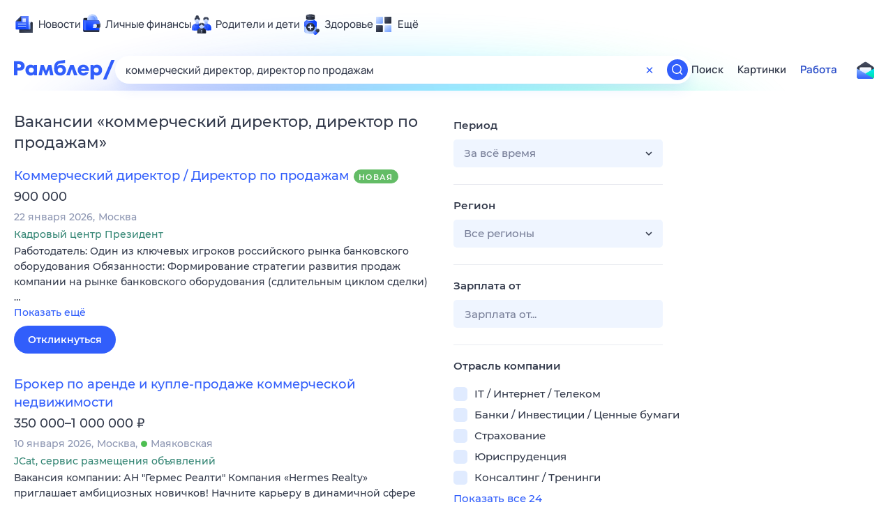

--- FILE ---
content_type: text/html; charset=utf-8
request_url: https://rabota.rambler.ru/tyumen/proizvodstvo-agroprom/kommercheskii-direktor-direktor-po-prodazham/
body_size: 122901
content:
<!DOCTYPE html>
        <html lang="ru" class="no-js c14 b23 b39">
        <head>
             <meta charset="utf-8">
             <title data-react-helmet="true">Найдём ответ в любой непонятной ситуации</title>
             <meta http-equiv="X-UA-Compatible" content="IE=edge">
             <meta name="viewport" content="width=1080">
             <meta property="og:type" content="website">
             <meta property="og:locale" content="ru_RU">
             <meta name="referrer" content="no-referrer-when-downgrade">
             <meta data-react-helmet="true" name="title" content="Найдём ответ в любой непонятной ситуации"><meta data-react-helmet="true" name="description" content><meta data-react-helmet="true" name="keywords" content="поисковая система, поиск в интернете, Рамблер/поиск"><meta data-react-helmet="true" content="width=device-width,initial-scale=1" name="viewport"><meta data-react-helmet="true" name="referrer" content="no-referrer-when-downgrade"><meta data-react-helmet="true" property="og:type" content="website"><meta data-react-helmet="true" property="og:locale" content="ru_RU"><meta data-react-helmet="true" property="og:url" content="https://rabota.rambler.ru/tyumen/proizvodstvo-agroprom/kommercheskii-direktor-direktor-po-prodazham/"><meta data-react-helmet="true" property="og:site_name" content="Рамблер/работа"><meta data-react-helmet="true" property="og:title" content="Найдём ответ в любой непонятной ситуации"><meta data-react-helmet="true" property="og:description" content><meta data-react-helmet="true" property="og:image" content="https://search.rambler.su/assets/deae4869832bcbfd0a4fc68049678256.png"><meta data-react-helmet="true" property="og:image:width" content="1147"><meta data-react-helmet="true" property="og:image:height" content="512"><meta data-react-helmet="true" property="twitter:card" content="summary_large_image"><meta data-react-helmet="true" property="twitter:image" content="https://search.rambler.su/assets/deae4869832bcbfd0a4fc68049678256.png">
             <link rel="stylesheet" href="https://search.rambler.su/assets/rabota-layout.b1623.css">
             <link rel="search" href="https://nova.rambler.ru/common/osd.xml" title="Rambler" type="application/opensearchdescription+xml">
             <link rel="dns-prefetch" href="https://static.rambler.ru"><link rel="preconnect" href="//static.rambler.ru"><link rel="dns-prefetch" href="https://id.rambler.ru"><link rel="preconnect" href="//id.rambler.ru"><link rel="dns-prefetch" href="https://st.top100.ru"><link rel="preconnect" href="//st.top100.ru"><link rel="dns-prefetch" href="https://kraken.rambler.ru"><link rel="preconnect" href="//kraken.rambler.ru"><link rel="dns-prefetch" href="https://topline.rambler.ru"><link rel="preconnect" href="//topline.rambler.ru"><link rel="dns-prefetch" href="https://mc.yandex.ru"><link rel="preconnect" href="//mc.yandex.ru"><link rel="dns-prefetch" href="https://www.tns-counter.ru"><link rel="preconnect" href="//www.tns-counter.ru">
             <link data-react-helmet="true" rel="canonical" href="https://nova.rambler.ru/search"><link data-react-helmet="true" rel="shortcut icon" type="image/x-icon" href="https://search.rambler.su/assets/1abb5274978ae58e571c006b8677c79e.ico"><link data-react-helmet="true" rel="apple-touch-icon" href="https://search.rambler.su/assets/51fd29c1285af15c878666959a195ebd.png" sizes="76x76"><link data-react-helmet="true" rel="apple-touch-icon" href="https://search.rambler.su/assets/cb65db50b5b6f0dc2710f656799cfc60.png" sizes="120x120"><link data-react-helmet="true" rel="apple-touch-icon" href="https://search.rambler.su/assets/86f9083bc29bbcdc2162afef43d819a0.png" sizes="152x152"><link data-react-helmet="true" rel="apple-touch-icon" href="https://search.rambler.su/assets/e1c73144b4e483ecf8c52640fdf02531.png" sizes="180x180">
             <script>!function(){var a=document.getElementsByTagName("html")[0];if(a){for(var e=a.className.split(" "),n=-1,s=0;s<=e.length;s++)"no-js"===e[s]&&(n=s);-1<n&&e.splice(0,1),e.push("js-ok"),navigator.userAgent.match(/Trident/)&&navigator.userAgent.match(/rv[ :]11/)&&e.push("ie11"),window.onload=function(){a.className+=" wl"},a.className=e.join(" ")}}()</script>
             <script>var uniq="eea26a4f-66a5-43d7-a934-5b01f1c3799b";</script>
             <script>var __wpp="https://search.rambler.su/assets/";</script>
             
             
             
        </head>
        <body class="desktop">

           <div class="LayoutRabota__ie-flexbox-fix-wrapper--Prk79"><div class="LayoutRabota__page--IoS63"><div id="head-root"><header class="rc__3asvyx ad_branding_header"><div class="rc__215akj"><div class="rc__5fwmzw"></div></div><script type="application/ld+json">{"@context":"http://schema.org","@type":"ItemList","itemListElement":[{"@type":"SiteNavigationElement","position":1,"url":"https://news.rambler.ru/"},{"@type":"SiteNavigationElement","position":2,"url":"https://finance.rambler.ru/"},{"@type":"SiteNavigationElement","position":3,"url":"https://family.rambler.ru/"},{"@type":"SiteNavigationElement","position":4,"url":"https://doctor.rambler.ru/"},{"@type":"SiteNavigationElement","position":5,"url":"https://weekend.rambler.ru/"},{"@type":"SiteNavigationElement","position":6,"url":"https://www.rambler.ru/dom/"},{"@type":"SiteNavigationElement","position":7,"url":"https://sport.rambler.ru/"},{"@type":"SiteNavigationElement","position":8,"url":"https://www.rambler.ru/pro/"},{"@type":"SiteNavigationElement","position":9,"url":"https://auto.rambler.ru/"},{"@type":"SiteNavigationElement","position":10,"url":"https://sci.rambler.ru/"},{"@type":"SiteNavigationElement","position":11,"url":"https://life.rambler.ru/"},{"@type":"SiteNavigationElement","position":12,"url":"https://www.rambler.ru/eco/"},{"@type":"SiteNavigationElement","position":13,"url":"https://eda.rambler.ru/"},{"@type":"SiteNavigationElement","position":14,"url":"https://horoscopes.rambler.ru/"},{"@type":"SiteNavigationElement","position":15,"url":"https://mail.rambler.ru/"},{"@type":"SiteNavigationElement","position":16,"url":"https://r0.ru/"},{"@type":"SiteNavigationElement","position":17,"url":"https://weather.rambler.ru/"},{"@type":"SiteNavigationElement","position":18,"url":"https://tv.rambler.ru/"},{"@type":"SiteNavigationElement","position":19,"url":"https://help.rambler.ru/"}]}</script><div class="rc__6ajzxr rc-topline"><div class="rc__3yjsqa rc__5ggxap"><div class="rc__8wcknd rc__51k77w breakpoints"><nav class="rc__4jhd6r" role="menu"><ul class="rc__87za64"><li class="rc__84kpwh"><a class="rc__4jqs5s" href="https://news.rambler.ru/" data-cerber="topline::menu::news_link" tabindex="0" role="menuitem"><span class="rc__8cy3va rc__74fuu9"></span><span class="rc__jme3a3">Новости</span></a></li><li class="rc__84kpwh"><a class="rc__4jqs5s" href="https://finance.rambler.ru/" data-cerber="topline::menu::finance_link" tabindex="0" role="menuitem"><span class="rc__8cy3va rc__475a6x"></span><span class="rc__jme3a3">Личные финансы</span></a></li><li class="rc__84kpwh"><a class="rc__4jqs5s" href="https://family.rambler.ru/" data-cerber="topline::menu::family_link" tabindex="0" role="menuitem"><span class="rc__8cy3va rc__3ph95q"></span><span class="rc__jme3a3">Родители и дети</span></a></li><li class="rc__84kpwh"><a class="rc__4jqs5s" href="https://doctor.rambler.ru/" data-cerber="topline::menu::doctor_link" tabindex="0" role="menuitem"><span class="rc__8cy3va rc__8qz4sj"></span><span class="rc__jme3a3">Здоровье</span></a></li><li class="rc__84kpwh"><a class="rc__4jqs5s" href="https://www.rambler.ru/all" data-cerber="topline::menu::more_link" tabindex="-1" role="menuitem"><span class="rc__8cy3va rc__2bxhdu"></span><span class="rc__jme3a3">Ещё</span></a></li></ul><div class="rc__5anmk5"><div class="rc__ujw4dk"><ul class="rc__364bhv"><li><a class="rc__4jqs5s" href="https://weekend.rambler.ru/" data-cerber="topline::dropdown::weekend_link" tabindex="0" role="menuitem"><span class="rc__8cy3va rc__3tgcp9"></span><span class="rc__jme3a3">Развлечения и отдых</span></a></li><li><a class="rc__4jqs5s" href="https://www.rambler.ru/dom/" data-cerber="topline::dropdown::dom_link" tabindex="0" role="menuitem"><span class="rc__8cy3va rc__cn8dpf"></span><span class="rc__jme3a3">Дом и уют</span></a></li><li><a class="rc__4jqs5s" href="https://sport.rambler.ru/" data-cerber="topline::dropdown::sport_link" tabindex="0" role="menuitem"><span class="rc__8cy3va rc__8bk39f"></span><span class="rc__jme3a3">Спорт</span></a></li><li><a class="rc__4jqs5s" href="https://www.rambler.ru/pro/" data-cerber="topline::dropdown::pro_link" tabindex="0" role="menuitem"><span class="rc__8cy3va rc__7vnfy8"></span><span class="rc__jme3a3">Карьера</span></a></li><li><a class="rc__4jqs5s" href="https://auto.rambler.ru/" data-cerber="topline::dropdown::auto_link" tabindex="0" role="menuitem"><span class="rc__8cy3va rc__2wczpr"></span><span class="rc__jme3a3">Авто</span></a></li><li><a class="rc__4jqs5s" href="https://sci.rambler.ru/" data-cerber="topline::dropdown::sci_link" tabindex="0" role="menuitem"><span class="rc__8cy3va rc__81dzh1"></span><span class="rc__jme3a3">Технологии и тренды</span></a></li><li><a class="rc__4jqs5s" href="https://life.rambler.ru/" data-cerber="topline::dropdown::life_link" tabindex="0" role="menuitem"><span class="rc__8cy3va rc__31pwm5"></span><span class="rc__jme3a3">Жизненные ситуации</span></a></li><li><a class="rc__4jqs5s rc__5uku7g" href="https://www.rambler.ru/eco/" data-cerber="topline::dropdown::eco_link" tabindex="0" role="menuitem"><span class="rc__8cy3va rc__2pr69a"></span><span class="rc__jme3a3">Сберегаем вместе</span></a></li><li><a class="rc__4jqs5s" href="https://eda.rambler.ru/" data-cerber="topline::dropdown::eda_link" tabindex="0" role="menuitem"><span class="rc__8cy3va rc__6dqcda"></span><span class="rc__jme3a3">Еда</span></a></li><li><a class="rc__4jqs5s" href="https://horoscopes.rambler.ru/" data-cerber="topline::dropdown::horoscopes_link" tabindex="0" role="menuitem"><span class="rc__8cy3va rc__66mjxt"></span><span class="rc__jme3a3">Гороскопы</span></a></li></ul></div><div class="rc__6nme8z"><ul class="rc__364bhv"><li><a class="rc__4jqs5s" href="https://mail.rambler.ru/" data-cerber="topline::dropdown::mail_link" tabindex="0" role="menuitem"><span class="rc__8cy3va rc__79egbp"></span><span class="rc__jme3a3">Почта</span></a></li><li><a class="rc__4jqs5s" href="https://r0.ru/" data-cerber="topline::dropdown::search_link" tabindex="0" role="menuitem"><span class="rc__8cy3va rc__6vduyn"></span><span class="rc__jme3a3">Поиск</span></a></li><li><a class="rc__4jqs5s" href="https://weather.rambler.ru/" data-cerber="topline::dropdown::weather_link" tabindex="0" role="menuitem"><span class="rc__8cy3va rc__3drdas"></span><span class="rc__jme3a3">Погода</span></a></li><li><a class="rc__4jqs5s" href="https://tv.rambler.ru/" data-cerber="topline::dropdown::tv_link" tabindex="0" role="menuitem"><span class="rc__8cy3va rc__4ubdjp"></span><span class="rc__jme3a3">ТВ-программа</span></a></li></ul><ul class="rc__364bhv"><li><a class="rc__4jqs5s" href="https://help.rambler.ru/" data-cerber="topline::dropdown::help_link" tabindex="0" role="menuitem"><span class="rc__8cy3va rc__6355xf"></span><span class="rc__jme3a3">Помощь</span></a></li></ul></div></div></nav><div class="rc__bwm8dr rc__81eh5z"></div></div></div></div><div class="rc__6mqu3t rc-header"><div class="rc__8wcknd rc__51k77w breakpoints"><div class="rc__7t272a"><a class="rc__5h5udh" href="https://www.rambler.ru/" title="Главная страница Рамблер" data-cerber="topline::logo::rambler"><span class="rc__8k27m3"></span></a></div><div class="rc__cduvpz rc__5xfz3h"><form class="rc__6x1w84 rc__6jatxs" action="/search" target="_self" role="search" aria-label="Искать вакансии"><label class="rc__4huwu7"><input type="text" class="rc__86etrn" name="query" value="коммерческий директор, директор по продажам" autocomplete="off" autocorrect="off" autocapitalize="off" spellcheck="false" data-cerber="topline::search::input"></label><button class="rc__3vg6ke rc__2grc97" type="button" aria-label="Очистить форму поиска" data-cerber="topline::search::clear_button"><svg xmlns="http://www.w3.org/2000/svg" width="20" height="21" fill="none" class="rc__4sdj3f"><path fill="currentColor" fill-rule="evenodd" d="M20 .603v20-20Zm-20 0v20-20Zm14.177 6.884-3.116 3.115 3.116 3.117a.5.5 0 0 1 0 .707l-.354.354a.5.5 0 0 1-.707 0L10 11.664 6.884 14.78a.5.5 0 0 1-.707 0l-.354-.354a.5.5 0 0 1 0-.707l3.116-3.117-3.116-3.115a.5.5 0 0 1 0-.707l.354-.354a.5.5 0 0 1 .707 0L10 9.542l3.116-3.116a.5.5 0 0 1 .707 0l.354.354a.5.5 0 0 1 0 .707Z" clip-rule="evenodd"></path></svg></button><button class="rc__3vg6ke rc__3hgafm" type="submit" aria-label="Найти" data-cerber="topline::search::search_button"><span class="rc__7c3w4t"><svg xmlns="http://www.w3.org/2000/svg" width="20" height="20" fill="none" class="rc__4sdj3f"><path fill="currentColor" fill-rule="evenodd" d="M0 20V0v20ZM20 0v20V0Zm-2.823 16.116-2.728-2.727a6.994 6.994 0 0 0 1.441-5.644c-.489-2.806-2.728-5.089-5.527-5.616a7.011 7.011 0 0 0-8.234 8.234c.527 2.799 2.81 5.038 5.616 5.527a6.994 6.994 0 0 0 5.644-1.441l2.727 2.728a.5.5 0 0 0 .707 0l.354-.354a.5.5 0 0 0 0-.707ZM9 3.5c3.033 0 5.5 2.467 5.5 5.5s-2.467 5.5-5.5 5.5A5.506 5.506 0 0 1 3.5 9c0-3.033 2.467-5.5 5.5-5.5Z" clip-rule="evenodd"></path></svg></span></button></form></div><div class="rc__3qbbzk"><nav class="Menu__root--FMG-H"><a href="https://nova.rambler.ru/search?query=%D0%BA%D0%BE%D0%BC%D0%BC%D0%B5%D1%80%D1%87%D0%B5%D1%81%D0%BA%D0%B8%D0%B9%20%D0%B4%D0%B8%D1%80%D0%B5%D0%BA%D1%82%D0%BE%D1%80%2C%20%D0%B4%D0%B8%D1%80%D0%B5%D0%BA%D1%82%D0%BE%D1%80%20%D0%BF%D0%BE%20%D0%BF%D1%80%D0%BE%D0%B4%D0%B0%D0%B6%D0%B0%D0%BC&amp;utm_source=cerber%3A%3Aheader%3A%3Arabota&amp;utm_content=search&amp;utm_medium=menu&amp;utm_campaign=self_promo" class="Menu__link--eDiZf undefined" target="_blank" data-cerber="header::rabota::page_serp::menu::search" ping="/pv?&amp;st=1769095274&amp;rex=eea26a4f-66a5-43d7-a934-5b01f1c3799b&amp;bl=menu&amp;id=search&amp;mn=cerber%3A%3Aheader%3A%3Arabota&amp;pm=ping">Поиск</a><a href="https://images.rambler.ru/search?query=%D0%BA%D0%BE%D0%BC%D0%BC%D0%B5%D1%80%D1%87%D0%B5%D1%81%D0%BA%D0%B8%D0%B9%20%D0%B4%D0%B8%D1%80%D0%B5%D0%BA%D1%82%D0%BE%D1%80%2C%20%D0%B4%D0%B8%D1%80%D0%B5%D0%BA%D1%82%D0%BE%D1%80%20%D0%BF%D0%BE%20%D0%BF%D1%80%D0%BE%D0%B4%D0%B0%D0%B6%D0%B0%D0%BC&amp;utm_source=cerber%3A%3Aheader%3A%3Arabota&amp;utm_content=search_img&amp;utm_medium=menu&amp;utm_campaign=self_promo" class="Menu__link--eDiZf undefined" target="_blank" data-cerber="header::rabota::page_serp::menu::images" ping="/pv?&amp;st=1769095274&amp;rex=eea26a4f-66a5-43d7-a934-5b01f1c3799b&amp;bl=menu&amp;id=images&amp;mn=cerber%3A%3Aheader%3A%3Arabota&amp;pm=ping">Картинки</a><a href="https://rabota.rambler.ru/search" class="Menu__link_active--ncose Menu__link--eDiZf undefined" data-cerber="header::rabota::page_serp::menu::rabota-self" ping="/pv?&amp;st=1769095274&amp;rex=eea26a4f-66a5-43d7-a934-5b01f1c3799b&amp;bl=menu&amp;id=rabota-self&amp;mn=cerber%3A%3Aheader%3A%3Arabota&amp;pm=ping">Работа</a></nav></div><div class="rc__56h59c"><a class="rc__29x3bb rc__2bcj7b" href="https://mail.rambler.ru/" title="Рамблер почта" target="_blank" rel="noopener" data-cerber="topline::mail_button::login"><span class="rc__4axx6f"><span class="rc__2pq3vx"></span></span></a></div></div></div></header></div><div class="LayoutRabota__height-filler--m+AsO" id="content-root"><div id="client" class="LayoutRabota__content--vqInc"><div class="RabotaSerp__serp__maincol--ZFUgk"><div style="opacity:1;pointer-events:auto"><h1 class="RabotaSerp__title--3f8I4">Вакансии<!-- --> «<!-- -->коммерческий директор, директор по продажам<!-- -->»</h1><section class="RabotaSerp__serp__list--9fc6q"><div class="RabotaSerpItem__item--MS9YU"><article><div><div class="RabotaSerpItem__caption--cQa4b"><h2 class="RabotaSerpItem__caption__header--sWOkO"><a href="https://www.rabota.ru/vacancy/54211954/?utm_source=rambler_search&amp;utm_medium=cpc" target="_blank" data-ui="rabota::page_serp::serp::snippet_new_alike::snippet_new_alike_0::title" ping="/pv?&amp;st=1769095274&amp;rex=eea26a4f-66a5-43d7-a934-5b01f1c3799b&amp;bl=serp%3A%3Asnippet_new_alike&amp;id=snippet_new_alike_0%3A%3Atitle&amp;mn=search_rabota&amp;pm=ping">Коммерческий директор / Директор по продажам</a><span class="RabotaSerpItem__badge_new--b0Fet RabotaSerpItem__badge---t8jt">Новая</span></h2></div><div class="RabotaSerpItem__info_important--XUvmj RabotaSerpItem__info--YMHly">900 000</div><div class="RabotaSerpItem__note__line--6K12Z RabotaSerpItem__note--vgrN3"><span class="RabotaSerpItem__note__item--sXash">22 января 2026</span><span class="RabotaSerpItem__note__item--sXash">Москва</span></div><div class="RabotaSerpItem__note--vgrN3"><span class="RabotaSerpItem__note__item--sXash RabotaSerpItem__company--mpdUe">Кадровый центр Президент</span></div><div class="RabotaSerpItem__info--YMHly" role="button" tabindex="0"><span>Работодатель: Один из ключевых игроков российского рынка банковского оборудования Обязанности: Формирование стратегии развития продаж компании на рынке банковского оборудования (сдлительным циклом сделки)…</span> <span class="RabotaSerpItem__description__more--uOKEW" role="button" tabindex="0" data-ui="rabota::page_serp::serp::snippet_new_alike::snippet_new_alike_0::details">Показать ещё</span></div><a href="https://www.rabota.ru/vacancy/54211954/?utm_source=rambler_search&amp;utm_medium=cpc" class="RabotaSerpItem__more--7Gti0" target="_blank" data-ui="rabota::page_serp::serp::snippet_new_alike::snippet_new_alike_0::apply" ping="/pv?&amp;st=1769095274&amp;rex=eea26a4f-66a5-43d7-a934-5b01f1c3799b&amp;bl=serp%3A%3Asnippet_new_alike&amp;id=snippet_new_alike_0%3A%3Aapply&amp;mn=search_rabota&amp;pm=ping">Откликнуться</a></div></article></div><div class="RabotaSerpItem__item--MS9YU"><article><div><div class="RabotaSerpItem__caption--cQa4b"><h2 class="RabotaSerpItem__caption__header--sWOkO"><a href="https://www.rabota.ru/vacancy/54203235/?utm_source=rambler_search&amp;utm_medium=cpc" target="_blank" data-ui="rabota::page_serp::serp::snippet_usual_alike::snippet_usual_alike_1::title" ping="/pv?&amp;st=1769095274&amp;rex=eea26a4f-66a5-43d7-a934-5b01f1c3799b&amp;bl=serp%3A%3Asnippet_usual_alike&amp;id=snippet_usual_alike_1%3A%3Atitle&amp;mn=search_rabota&amp;pm=ping">Брокер по аренде и купле-продаже коммерческой недвижимости</a><span></span></h2></div><div class="RabotaSerpItem__info_important--XUvmj RabotaSerpItem__info--YMHly">350 000–1 000 000 <span class="RabotaSerpItem__ruble_icon--cp6Yt"> ₽</span></div><div class="RabotaSerpItem__note__line--6K12Z RabotaSerpItem__note--vgrN3"><span class="RabotaSerpItem__note__item--sXash">10 января 2026</span><span class="RabotaSerpItem__note__item--sXash">Москва</span><span class="RabotaSerpItem__note__item--sXash"><span class="RabotaSerpItem__subway--yTkVU"><i style="background-color:#4dbe51"></i>Маяковская</span></span></div><div class="RabotaSerpItem__note--vgrN3"><span class="RabotaSerpItem__note__item--sXash RabotaSerpItem__company--mpdUe">JCat, сервис размещения объявлений</span></div><div class="RabotaSerpItem__info--YMHly" role="button" tabindex="0"><span>Вакансия компании: АН "Гермес Реалти" Компания «Hermes Realty» приглашает амбициозных новичков! Начните карьеру в динамичной сфере коммерческой недвижимости! Мы предлагаем уникальную возможность войти…</span> <span class="RabotaSerpItem__description__more--uOKEW" role="button" tabindex="0" data-ui="rabota::page_serp::serp::snippet_usual_alike::snippet_usual_alike_1::details">Показать ещё</span></div><a href="https://www.rabota.ru/vacancy/54203235/?utm_source=rambler_search&amp;utm_medium=cpc" class="RabotaSerpItem__more--7Gti0" target="_blank" data-ui="rabota::page_serp::serp::snippet_usual_alike::snippet_usual_alike_1::apply" ping="/pv?&amp;st=1769095274&amp;rex=eea26a4f-66a5-43d7-a934-5b01f1c3799b&amp;bl=serp%3A%3Asnippet_usual_alike&amp;id=snippet_usual_alike_1%3A%3Aapply&amp;mn=search_rabota&amp;pm=ping">Откликнуться</a></div></article></div><div class="RabotaSerpItem__item--MS9YU"><article><div><div class="RabotaSerpItem__caption--cQa4b"><h2 class="RabotaSerpItem__caption__header--sWOkO"><a href="https://www.rabota.ru/vacancy/54208120/?utm_source=rambler_search&amp;utm_medium=cpc" target="_blank" data-ui="rabota::page_serp::serp::snippet_usual_alike::snippet_usual_alike_2::title" ping="/pv?&amp;st=1769095274&amp;rex=eea26a4f-66a5-43d7-a934-5b01f1c3799b&amp;bl=serp%3A%3Asnippet_usual_alike&amp;id=snippet_usual_alike_2%3A%3Atitle&amp;mn=search_rabota&amp;pm=ping">Специалист по продажам коммерческой недвижимости</a><span></span></h2></div><div class="RabotaSerpItem__info_important--XUvmj RabotaSerpItem__info--YMHly">от 500 000 <span class="RabotaSerpItem__ruble_icon--cp6Yt"> ₽</span></div><div class="RabotaSerpItem__note__line--6K12Z RabotaSerpItem__note--vgrN3"><span class="RabotaSerpItem__note__item--sXash">16 января 2026</span><span class="RabotaSerpItem__note__item--sXash">Москва</span><span class="RabotaSerpItem__note__item--sXash"><span class="RabotaSerpItem__subway--yTkVU"><i style="background-color:#fb4420"></i>Румянцево</span></span></div><div class="RabotaSerpItem__note--vgrN3"><span class="RabotaSerpItem__note__item--sXash RabotaSerpItem__company--mpdUe">JCat, сервис размещения объявлений</span></div><div class="RabotaSerpItem__info--YMHly" role="button" tabindex="0"><span>Вакансия компании: ПСН-Реалти Агентство недвижимости, с опытом работы в сегменте производственно-складской недвижимости более 15лет. Условия работы: - Заработная плата: От 500,000 рублей и выше, без ограничения…</span> <span class="RabotaSerpItem__description__more--uOKEW" role="button" tabindex="0" data-ui="rabota::page_serp::serp::snippet_usual_alike::snippet_usual_alike_2::details">Показать ещё</span></div><a href="https://www.rabota.ru/vacancy/54208120/?utm_source=rambler_search&amp;utm_medium=cpc" class="RabotaSerpItem__more--7Gti0" target="_blank" data-ui="rabota::page_serp::serp::snippet_usual_alike::snippet_usual_alike_2::apply" ping="/pv?&amp;st=1769095274&amp;rex=eea26a4f-66a5-43d7-a934-5b01f1c3799b&amp;bl=serp%3A%3Asnippet_usual_alike&amp;id=snippet_usual_alike_2%3A%3Aapply&amp;mn=search_rabota&amp;pm=ping">Откликнуться</a></div></article></div><div class="RabotaSerpItem__item--MS9YU"><article><div><div class="RabotaSerpItem__caption--cQa4b"><h2 class="RabotaSerpItem__caption__header--sWOkO"><a href="https://www.rabota.ru/vacancy/50499893/?utm_source=rambler_search&amp;utm_medium=cpc" target="_blank" data-ui="rabota::page_serp::serp::snippet_usual_alike::snippet_usual_alike_3::title" ping="/pv?&amp;st=1769095274&amp;rex=eea26a4f-66a5-43d7-a934-5b01f1c3799b&amp;bl=serp%3A%3Asnippet_usual_alike&amp;id=snippet_usual_alike_3%3A%3Atitle&amp;mn=search_rabota&amp;pm=ping">Коммерческий директор \ Руководитель продаж</a><span></span></h2></div><div class="RabotaSerpItem__info_important--XUvmj RabotaSerpItem__info--YMHly">до 350 000 <span class="RabotaSerpItem__ruble_icon--cp6Yt"> ₽</span></div><div class="RabotaSerpItem__note__line--6K12Z RabotaSerpItem__note--vgrN3"><span class="RabotaSerpItem__note__item--sXash">17 января 2026</span><span class="RabotaSerpItem__note__item--sXash">Люберцы</span></div><div class="RabotaSerpItem__note--vgrN3"><span class="RabotaSerpItem__note__item--sXash RabotaSerpItem__company--mpdUe">ИП Савко Вадим Геннадиевич</span></div><div class="RabotaSerpItem__info--YMHly" role="button" tabindex="0"><span>Организация и направление работы отдела продаж типографии , систематизация потоков, вывод новых продуктов на рынок. Опыт работы в развитии схожего бизнеса обязателен.</span> <span class="RabotaSerpItem__description__more--uOKEW" role="button" tabindex="0" data-ui="rabota::page_serp::serp::snippet_usual_alike::snippet_usual_alike_3::details">Показать ещё</span></div><a href="https://www.rabota.ru/vacancy/50499893/?utm_source=rambler_search&amp;utm_medium=cpc" class="RabotaSerpItem__more--7Gti0" target="_blank" data-ui="rabota::page_serp::serp::snippet_usual_alike::snippet_usual_alike_3::apply" ping="/pv?&amp;st=1769095274&amp;rex=eea26a4f-66a5-43d7-a934-5b01f1c3799b&amp;bl=serp%3A%3Asnippet_usual_alike&amp;id=snippet_usual_alike_3%3A%3Aapply&amp;mn=search_rabota&amp;pm=ping">Откликнуться</a></div></article></div><div class="RabotaSerpItem__item--MS9YU"><article><div><div class="RabotaSerpItem__caption--cQa4b"><h2 class="RabotaSerpItem__caption__header--sWOkO"><a href="https://www.rabota.ru/vacancy/54207365/?utm_source=rambler_search&amp;utm_medium=cpc" target="_blank" data-ui="rabota::page_serp::serp::snippet_usual_alike::snippet_usual_alike_4::title" ping="/pv?&amp;st=1769095274&amp;rex=eea26a4f-66a5-43d7-a934-5b01f1c3799b&amp;bl=serp%3A%3Asnippet_usual_alike&amp;id=snippet_usual_alike_4%3A%3Atitle&amp;mn=search_rabota&amp;pm=ping">Руководитель отдела продаж оборудования</a><span></span></h2></div><div class="RabotaSerpItem__info_important--XUvmj RabotaSerpItem__info--YMHly">от 250 000 <span class="RabotaSerpItem__ruble_icon--cp6Yt"> ₽</span></div><div class="RabotaSerpItem__note__line--6K12Z RabotaSerpItem__note--vgrN3"><span class="RabotaSerpItem__note__item--sXash">15 января 2026</span><span class="RabotaSerpItem__note__item--sXash">Москва</span><span class="RabotaSerpItem__note__item--sXash"><span class="RabotaSerpItem__subway--yTkVU"><i style="background-color:#2c75c4"></i>Кунцевская</span></span></div><div class="RabotaSerpItem__note--vgrN3"><span class="RabotaSerpItem__note__item--sXash RabotaSerpItem__company--mpdUe">jobcart</span></div><div class="RabotaSerpItem__info--YMHly" role="button" tabindex="0"><span>Вакансия компании ООО ПРЕДПРИЯТИЕ ОСТЕК Компания Остек является крупным инжиниринговым предприятием в России и странах СНГ. Остек-Электро – входит в группу компаний Остек и специализируется на производстве…</span> <span class="RabotaSerpItem__description__more--uOKEW" role="button" tabindex="0" data-ui="rabota::page_serp::serp::snippet_usual_alike::snippet_usual_alike_4::details">Показать ещё</span></div><a href="https://www.rabota.ru/vacancy/54207365/?utm_source=rambler_search&amp;utm_medium=cpc" class="RabotaSerpItem__more--7Gti0" target="_blank" data-ui="rabota::page_serp::serp::snippet_usual_alike::snippet_usual_alike_4::apply" ping="/pv?&amp;st=1769095274&amp;rex=eea26a4f-66a5-43d7-a934-5b01f1c3799b&amp;bl=serp%3A%3Asnippet_usual_alike&amp;id=snippet_usual_alike_4%3A%3Aapply&amp;mn=search_rabota&amp;pm=ping">Откликнуться</a></div></article></div><div class="RabotaSerpItem__item--MS9YU"><article><div><div class="RabotaSerpItem__caption--cQa4b"><h2 class="RabotaSerpItem__caption__header--sWOkO"><a href="https://www.rabota.ru/vacancy/51090248/?utm_source=rambler_search&amp;utm_medium=cpc" target="_blank" data-ui="rabota::page_serp::serp::snippet_usual_alike::snippet_usual_alike_5::title" ping="/pv?&amp;st=1769095274&amp;rex=eea26a4f-66a5-43d7-a934-5b01f1c3799b&amp;bl=serp%3A%3Asnippet_usual_alike&amp;id=snippet_usual_alike_5%3A%3Atitle&amp;mn=search_rabota&amp;pm=ping">Заместитель директора магазина (м. Кунцевская)</a><span></span></h2></div><div class="RabotaSerpItem__info_important--XUvmj RabotaSerpItem__info--YMHly">74 841–106 274 <span class="RabotaSerpItem__ruble_icon--cp6Yt"> ₽</span></div><div class="RabotaSerpItem__note__line--6K12Z RabotaSerpItem__note--vgrN3"><span class="RabotaSerpItem__note__item--sXash">20 января 2026</span><span class="RabotaSerpItem__note__item--sXash">Москва</span><span class="RabotaSerpItem__note__item--sXash"><span class="RabotaSerpItem__subway--yTkVU"><i style="background-color:#fbc81e"></i>Парк Победы</span></span></div><div class="RabotaSerpItem__note--vgrN3"><span class="RabotaSerpItem__note__item--sXash RabotaSerpItem__company--mpdUe">ДИКСИ Юг, АО</span></div><div class="RabotaSerpItem__info--YMHly" role="button" tabindex="0"><span>Заместитель директора магазина Работа заместителем директора. Новогодняя премия каждому 3 990 руб. Скидка до 10% на покупки в Дикси. Премии, оплата отпусков, больничных. Соцпакет. Медкнижка бесплатно…</span> <span class="RabotaSerpItem__description__more--uOKEW" role="button" tabindex="0" data-ui="rabota::page_serp::serp::snippet_usual_alike::snippet_usual_alike_5::details">Показать ещё</span></div><a href="https://www.rabota.ru/vacancy/51090248/?utm_source=rambler_search&amp;utm_medium=cpc" class="RabotaSerpItem__more--7Gti0" target="_blank" data-ui="rabota::page_serp::serp::snippet_usual_alike::snippet_usual_alike_5::apply" ping="/pv?&amp;st=1769095274&amp;rex=eea26a4f-66a5-43d7-a934-5b01f1c3799b&amp;bl=serp%3A%3Asnippet_usual_alike&amp;id=snippet_usual_alike_5%3A%3Aapply&amp;mn=search_rabota&amp;pm=ping">Откликнуться</a></div></article></div><div class="RabotaSerpItem__item--MS9YU"><article><div><div class="RabotaSerpItem__caption--cQa4b"><h2 class="RabotaSerpItem__caption__header--sWOkO"><a href="https://www.rabota.ru/vacancy/51088351/?utm_source=rambler_search&amp;utm_medium=cpc" target="_blank" data-ui="rabota::page_serp::serp::snippet_usual_alike::snippet_usual_alike_6::title" ping="/pv?&amp;st=1769095274&amp;rex=eea26a4f-66a5-43d7-a934-5b01f1c3799b&amp;bl=serp%3A%3Asnippet_usual_alike&amp;id=snippet_usual_alike_6%3A%3Atitle&amp;mn=search_rabota&amp;pm=ping">Заместитель директора магазина (м. Планерная)</a><span></span></h2></div><div class="RabotaSerpItem__info_important--XUvmj RabotaSerpItem__info--YMHly">63 327–89 924 <span class="RabotaSerpItem__ruble_icon--cp6Yt"> ₽</span></div><div class="RabotaSerpItem__note__line--6K12Z RabotaSerpItem__note--vgrN3"><span class="RabotaSerpItem__note__item--sXash">20 января 2026</span><span class="RabotaSerpItem__note__item--sXash">Москва</span><span class="RabotaSerpItem__note__item--sXash"><span class="RabotaSerpItem__subway--yTkVU"><i style="background-color:#c740e9"></i>Сходненская</span></span></div><div class="RabotaSerpItem__note--vgrN3"><span class="RabotaSerpItem__note__item--sXash RabotaSerpItem__company--mpdUe">ДИКСИ Юг, АО</span></div><div class="RabotaSerpItem__info--YMHly" role="button" tabindex="0"><span>Заместитель директора магазина Работа заместителем директора. Новогодняя премия каждому 3 990 руб. Скидка до 10% на покупки в Дикси. Премии, оплата отпусков, больничных. Соцпакет. Медкнижка бесплатно…</span> <span class="RabotaSerpItem__description__more--uOKEW" role="button" tabindex="0" data-ui="rabota::page_serp::serp::snippet_usual_alike::snippet_usual_alike_6::details">Показать ещё</span></div><a href="https://www.rabota.ru/vacancy/51088351/?utm_source=rambler_search&amp;utm_medium=cpc" class="RabotaSerpItem__more--7Gti0" target="_blank" data-ui="rabota::page_serp::serp::snippet_usual_alike::snippet_usual_alike_6::apply" ping="/pv?&amp;st=1769095274&amp;rex=eea26a4f-66a5-43d7-a934-5b01f1c3799b&amp;bl=serp%3A%3Asnippet_usual_alike&amp;id=snippet_usual_alike_6%3A%3Aapply&amp;mn=search_rabota&amp;pm=ping">Откликнуться</a></div></article></div><div class="RabotaSerpItem__item--MS9YU"><article><div><div class="RabotaSerpItem__caption--cQa4b"><h2 class="RabotaSerpItem__caption__header--sWOkO"><a href="https://www.rabota.ru/vacancy/51090981/?utm_source=rambler_search&amp;utm_medium=cpc" target="_blank" data-ui="rabota::page_serp::serp::snippet_usual_alike::snippet_usual_alike_7::title" ping="/pv?&amp;st=1769095274&amp;rex=eea26a4f-66a5-43d7-a934-5b01f1c3799b&amp;bl=serp%3A%3Asnippet_usual_alike&amp;id=snippet_usual_alike_7%3A%3Atitle&amp;mn=search_rabota&amp;pm=ping">Заместитель директора магазина (м. Крылатское)</a><span></span></h2></div><div class="RabotaSerpItem__info_important--XUvmj RabotaSerpItem__info--YMHly">74 841–106 274 <span class="RabotaSerpItem__ruble_icon--cp6Yt"> ₽</span></div><div class="RabotaSerpItem__note__line--6K12Z RabotaSerpItem__note--vgrN3"><span class="RabotaSerpItem__note__item--sXash">20 января 2026</span><span class="RabotaSerpItem__note__item--sXash">Москва</span><span class="RabotaSerpItem__note__item--sXash"><span class="RabotaSerpItem__subway--yTkVU"><i style="background-color:#2c75c4"></i>Крылатское</span></span></div><div class="RabotaSerpItem__note--vgrN3"><span class="RabotaSerpItem__note__item--sXash RabotaSerpItem__company--mpdUe">ДИКСИ Юг, АО</span></div><div class="RabotaSerpItem__info--YMHly" role="button" tabindex="0"><span>Заместитель директора магазина Работа заместителем директора. Новогодняя премия каждому 3 990 руб. Скидка до 10% на покупки в Дикси. Премии, оплата отпусков, больничных. Соцпакет. Медкнижка бесплатно…</span> <span class="RabotaSerpItem__description__more--uOKEW" role="button" tabindex="0" data-ui="rabota::page_serp::serp::snippet_usual_alike::snippet_usual_alike_7::details">Показать ещё</span></div><a href="https://www.rabota.ru/vacancy/51090981/?utm_source=rambler_search&amp;utm_medium=cpc" class="RabotaSerpItem__more--7Gti0" target="_blank" data-ui="rabota::page_serp::serp::snippet_usual_alike::snippet_usual_alike_7::apply" ping="/pv?&amp;st=1769095274&amp;rex=eea26a4f-66a5-43d7-a934-5b01f1c3799b&amp;bl=serp%3A%3Asnippet_usual_alike&amp;id=snippet_usual_alike_7%3A%3Aapply&amp;mn=search_rabota&amp;pm=ping">Откликнуться</a></div></article></div><div class="RabotaSerpItem__item--MS9YU"><article><div><div class="RabotaSerpItem__caption--cQa4b"><h2 class="RabotaSerpItem__caption__header--sWOkO"><a href="https://www.rabota.ru/vacancy/54210429/?utm_source=rambler_search&amp;utm_medium=cpc" target="_blank" data-ui="rabota::page_serp::serp::snippet_usual_alike::snippet_usual_alike_8::title" ping="/pv?&amp;st=1769095274&amp;rex=eea26a4f-66a5-43d7-a934-5b01f1c3799b&amp;bl=serp%3A%3Asnippet_usual_alike&amp;id=snippet_usual_alike_8%3A%3Atitle&amp;mn=search_rabota&amp;pm=ping">Заместитель директора магазина</a><span></span></h2></div><div class="RabotaSerpItem__info_important--XUvmj RabotaSerpItem__info--YMHly">от 116 000 <span class="RabotaSerpItem__ruble_icon--cp6Yt"> ₽</span></div><div class="RabotaSerpItem__note__line--6K12Z RabotaSerpItem__note--vgrN3"><span class="RabotaSerpItem__note__item--sXash">20 января 2026</span><span class="RabotaSerpItem__note__item--sXash">Москва</span><span class="RabotaSerpItem__note__item--sXash"><span class="RabotaSerpItem__subway--yTkVU"><i style="background-color:#b9d6d7"></i>Народное ополчение</span></span></div><div class="RabotaSerpItem__note--vgrN3"><span class="RabotaSerpItem__note__item--sXash RabotaSerpItem__company--mpdUe">Чижик</span></div><div class="RabotaSerpItem__info--YMHly" role="button" tabindex="0"><span>Соблюдать стандарты компании, контролировать приёмку и выкладывать товар.</span> <span class="RabotaSerpItem__description__more--uOKEW" role="button" tabindex="0" data-ui="rabota::page_serp::serp::snippet_usual_alike::snippet_usual_alike_8::details">Показать ещё</span></div><a href="https://www.rabota.ru/vacancy/54210429/?utm_source=rambler_search&amp;utm_medium=cpc" class="RabotaSerpItem__more--7Gti0" target="_blank" data-ui="rabota::page_serp::serp::snippet_usual_alike::snippet_usual_alike_8::apply" ping="/pv?&amp;st=1769095274&amp;rex=eea26a4f-66a5-43d7-a934-5b01f1c3799b&amp;bl=serp%3A%3Asnippet_usual_alike&amp;id=snippet_usual_alike_8%3A%3Aapply&amp;mn=search_rabota&amp;pm=ping">Откликнуться</a></div></article></div><div class="RabotaSerpItem__item--MS9YU"><article><div><div class="RabotaSerpItem__caption--cQa4b"><h2 class="RabotaSerpItem__caption__header--sWOkO"><a href="https://www.rabota.ru/vacancy/54209901/?utm_source=rambler_search&amp;utm_medium=cpc" target="_blank" data-ui="rabota::page_serp::serp::snippet_usual_alike::snippet_usual_alike_9::title" ping="/pv?&amp;st=1769095274&amp;rex=eea26a4f-66a5-43d7-a934-5b01f1c3799b&amp;bl=serp%3A%3Asnippet_usual_alike&amp;id=snippet_usual_alike_9%3A%3Atitle&amp;mn=search_rabota&amp;pm=ping">Руководитель направления/юрисконсульт в брокерское подразделение</a><span></span></h2></div><div class="RabotaSerpItem__info_important--XUvmj RabotaSerpItem__info--YMHly">Договорная зарплата</div><div class="RabotaSerpItem__note__line--6K12Z RabotaSerpItem__note--vgrN3"><span class="RabotaSerpItem__note__item--sXash">20 января 2026</span><span class="RabotaSerpItem__note__item--sXash">Москва</span></div><div class="RabotaSerpItem__note--vgrN3"><span class="RabotaSerpItem__note__item--sXash RabotaSerpItem__company--mpdUe">СБЕР</span></div><div class="RabotaSerpItem__info--YMHly" role="button" tabindex="0"><span>Команда занимается сопровождением Дивизиона &quot;Брокерский бизнес&quot;. Чем предстоит заниматься: работа с договорной и сопроводительной документацией по сделкам с ценными бумагами/услугам на финансовом рынке…</span> <span class="RabotaSerpItem__description__more--uOKEW" role="button" tabindex="0" data-ui="rabota::page_serp::serp::snippet_usual_alike::snippet_usual_alike_9::details">Показать ещё</span></div><a href="https://www.rabota.ru/vacancy/54209901/?utm_source=rambler_search&amp;utm_medium=cpc" class="RabotaSerpItem__more--7Gti0" target="_blank" data-ui="rabota::page_serp::serp::snippet_usual_alike::snippet_usual_alike_9::apply" ping="/pv?&amp;st=1769095274&amp;rex=eea26a4f-66a5-43d7-a934-5b01f1c3799b&amp;bl=serp%3A%3Asnippet_usual_alike&amp;id=snippet_usual_alike_9%3A%3Aapply&amp;mn=search_rabota&amp;pm=ping">Откликнуться</a></div></article></div><div class="RabotaSerpItem__item--MS9YU"><article><div><div class="RabotaSerpItem__caption--cQa4b"><h2 class="RabotaSerpItem__caption__header--sWOkO"><a href="https://www.rabota.ru/vacancy/54209710/?utm_source=rambler_search&amp;utm_medium=cpc" target="_blank" data-ui="rabota::page_serp::serp::snippet_usual_alike::snippet_usual_alike_10::title" ping="/pv?&amp;st=1769095274&amp;rex=eea26a4f-66a5-43d7-a934-5b01f1c3799b&amp;bl=serp%3A%3Asnippet_usual_alike&amp;id=snippet_usual_alike_10%3A%3Atitle&amp;mn=search_rabota&amp;pm=ping">Team Lead DS (Управление моделирования и исследования данных)</a><span></span></h2></div><div class="RabotaSerpItem__info_important--XUvmj RabotaSerpItem__info--YMHly">Договорная зарплата</div><div class="RabotaSerpItem__note__line--6K12Z RabotaSerpItem__note--vgrN3"><span class="RabotaSerpItem__note__item--sXash">20 января 2026</span><span class="RabotaSerpItem__note__item--sXash">Москва</span></div><div class="RabotaSerpItem__note--vgrN3"><span class="RabotaSerpItem__note__item--sXash RabotaSerpItem__company--mpdUe">СБЕР</span></div><div class="RabotaSerpItem__info--YMHly" role="button" tabindex="0"><span>Команда ценообразования для Кредитов ЮЛ. Задача команды &ndash; разработка модели, которая будет подбирать оптимальные ставки и цены продуктовой линейки по кредитным продуктам Обязанности руководить DS-командой…</span> <span class="RabotaSerpItem__description__more--uOKEW" role="button" tabindex="0" data-ui="rabota::page_serp::serp::snippet_usual_alike::snippet_usual_alike_10::details">Показать ещё</span></div><a href="https://www.rabota.ru/vacancy/54209710/?utm_source=rambler_search&amp;utm_medium=cpc" class="RabotaSerpItem__more--7Gti0" target="_blank" data-ui="rabota::page_serp::serp::snippet_usual_alike::snippet_usual_alike_10::apply" ping="/pv?&amp;st=1769095274&amp;rex=eea26a4f-66a5-43d7-a934-5b01f1c3799b&amp;bl=serp%3A%3Asnippet_usual_alike&amp;id=snippet_usual_alike_10%3A%3Aapply&amp;mn=search_rabota&amp;pm=ping">Откликнуться</a></div></article></div><div class="RabotaSerpItem__item--MS9YU"><article><div><div class="RabotaSerpItem__caption--cQa4b"><h2 class="RabotaSerpItem__caption__header--sWOkO"><a href="https://www.rabota.ru/vacancy/48111305/?utm_source=rambler_search&amp;utm_medium=cpc" target="_blank" data-ui="rabota::page_serp::serp::snippet_urgent_alike::snippet_urgent_alike_11::title" ping="/pv?&amp;st=1769095274&amp;rex=eea26a4f-66a5-43d7-a934-5b01f1c3799b&amp;bl=serp%3A%3Asnippet_urgent_alike&amp;id=snippet_urgent_alike_11%3A%3Atitle&amp;mn=search_rabota&amp;pm=ping">Менеджер по работе с ключевыми клиентами</a><span class="RabotaSerpItem__badge_urgent--E2AE3 RabotaSerpItem__badge---t8jt">Срочная</span></h2></div><div class="RabotaSerpItem__info_important--XUvmj RabotaSerpItem__info--YMHly">от 150 000 <span class="RabotaSerpItem__ruble_icon--cp6Yt"> ₽</span></div><div class="RabotaSerpItem__note__line--6K12Z RabotaSerpItem__note--vgrN3"><span class="RabotaSerpItem__note__item--sXash">24 декабря 2025</span><span class="RabotaSerpItem__note__item--sXash">Москва</span><span class="RabotaSerpItem__note__item--sXash"><span class="RabotaSerpItem__subway--yTkVU"><i style="background-color:#4dbe51"></i>Белорусская</span></span></div><div class="RabotaSerpItem__note--vgrN3"><span class="RabotaSerpItem__note__item--sXash RabotaSerpItem__company--mpdUe">Работа.ру</span></div><div class="RabotaSerpItem__info--YMHly" role="button" tabindex="0"><span>Работа.ру — один из главных job-сервисов России. Мы помогаем людям не только найти работу, но и прокачать свои навыки или полностью поменять сферу, еще до собеседования узнать, насколько компания надежная…</span> <span class="RabotaSerpItem__description__more--uOKEW" role="button" tabindex="0" data-ui="rabota::page_serp::serp::snippet_urgent_alike::snippet_urgent_alike_11::details">Показать ещё</span></div><a href="https://www.rabota.ru/vacancy/48111305/?utm_source=rambler_search&amp;utm_medium=cpc" class="RabotaSerpItem__more--7Gti0" target="_blank" data-ui="rabota::page_serp::serp::snippet_urgent_alike::snippet_urgent_alike_11::apply" ping="/pv?&amp;st=1769095274&amp;rex=eea26a4f-66a5-43d7-a934-5b01f1c3799b&amp;bl=serp%3A%3Asnippet_urgent_alike&amp;id=snippet_urgent_alike_11%3A%3Aapply&amp;mn=search_rabota&amp;pm=ping">Откликнуться</a></div></article></div><div class="RabotaSerpItem__item--MS9YU"><article><div><div class="RabotaSerpItem__caption--cQa4b"><h2 class="RabotaSerpItem__caption__header--sWOkO"><a href="https://www.rabota.ru/vacancy/48870643/?utm_source=rambler_search&amp;utm_medium=cpc" target="_blank" data-ui="rabota::page_serp::serp::snippet_usual_alike::snippet_usual_alike_12::title" ping="/pv?&amp;st=1769095274&amp;rex=eea26a4f-66a5-43d7-a934-5b01f1c3799b&amp;bl=serp%3A%3Asnippet_usual_alike&amp;id=snippet_usual_alike_12%3A%3Atitle&amp;mn=search_rabota&amp;pm=ping">Ассистент директора / помощник руководителя</a><span></span></h2></div><div class="RabotaSerpItem__info_important--XUvmj RabotaSerpItem__info--YMHly">30 000–50 000 <span class="RabotaSerpItem__ruble_icon--cp6Yt"> ₽</span></div><div class="RabotaSerpItem__note__line--6K12Z RabotaSerpItem__note--vgrN3"><span class="RabotaSerpItem__note__item--sXash">20 января 2026</span><span class="RabotaSerpItem__note__item--sXash">Москва</span><span class="RabotaSerpItem__note__item--sXash"><span class="RabotaSerpItem__subway--yTkVU"><i style="background-color:#9f7d41"></i>Белорусская</span></span></div><div class="RabotaSerpItem__note--vgrN3"><span class="RabotaSerpItem__note__item--sXash RabotaSerpItem__company--mpdUe">ООО &quot;ИСОНЕМ РУС&quot;</span></div><div class="RabotaSerpItem__info--YMHly" role="button" tabindex="0"><span>ищем в качестве ассистента руководителя с дальнейшей перспективой роста до должности менеджера продаж. О компании : ООО «Исонем Рус» Торговый представитель / дистрибьютор по гидроизоляционные продукты…</span> <span class="RabotaSerpItem__description__more--uOKEW" role="button" tabindex="0" data-ui="rabota::page_serp::serp::snippet_usual_alike::snippet_usual_alike_12::details">Показать ещё</span></div><a href="https://www.rabota.ru/vacancy/48870643/?utm_source=rambler_search&amp;utm_medium=cpc" class="RabotaSerpItem__more--7Gti0" target="_blank" data-ui="rabota::page_serp::serp::snippet_usual_alike::snippet_usual_alike_12::apply" ping="/pv?&amp;st=1769095274&amp;rex=eea26a4f-66a5-43d7-a934-5b01f1c3799b&amp;bl=serp%3A%3Asnippet_usual_alike&amp;id=snippet_usual_alike_12%3A%3Aapply&amp;mn=search_rabota&amp;pm=ping">Откликнуться</a></div></article></div><div class="RabotaSerpItem__item--MS9YU"><article><div><div class="RabotaSerpItem__caption--cQa4b"><h2 class="RabotaSerpItem__caption__header--sWOkO"><a href="https://www.rabota.ru/vacancy/54212079/?utm_source=rambler_search&amp;utm_medium=cpc" target="_blank" data-ui="rabota::page_serp::serp::snippet_new_alike::snippet_new_alike_13::title" ping="/pv?&amp;st=1769095274&amp;rex=eea26a4f-66a5-43d7-a934-5b01f1c3799b&amp;bl=serp%3A%3Asnippet_new_alike&amp;id=snippet_new_alike_13%3A%3Atitle&amp;mn=search_rabota&amp;pm=ping">Аккаунт-менеджер в отдел продаж</a><span class="RabotaSerpItem__badge_new--b0Fet RabotaSerpItem__badge---t8jt">Новая</span></h2></div><div class="RabotaSerpItem__info_important--XUvmj RabotaSerpItem__info--YMHly">150 000–160 000 <span class="RabotaSerpItem__ruble_icon--cp6Yt"> ₽</span></div><div class="RabotaSerpItem__note__line--6K12Z RabotaSerpItem__note--vgrN3"><span class="RabotaSerpItem__note__item--sXash">22 января 2026</span><span class="RabotaSerpItem__note__item--sXash">Москва</span><span class="RabotaSerpItem__note__item--sXash"><span class="RabotaSerpItem__subway--yTkVU"><i style="background-color:#2c75c4"></i>Киевская</span></span></div><div class="RabotaSerpItem__note--vgrN3"><span class="RabotaSerpItem__note__item--sXash RabotaSerpItem__company--mpdUe">jobcart</span></div><div class="RabotaSerpItem__info--YMHly" role="button" tabindex="0"><span>Вакансия компании ЗАО "ДЖИ ТИ ЭН ТИ" Компания GTNT - мультисервисный оператор спутниковой связи. Обеспечивает пользователям доступ в сеть интернет, телефонию (ip телефония), видеонаблюдение, построение…</span> <span class="RabotaSerpItem__description__more--uOKEW" role="button" tabindex="0" data-ui="rabota::page_serp::serp::snippet_new_alike::snippet_new_alike_13::details">Показать ещё</span></div><a href="https://www.rabota.ru/vacancy/54212079/?utm_source=rambler_search&amp;utm_medium=cpc" class="RabotaSerpItem__more--7Gti0" target="_blank" data-ui="rabota::page_serp::serp::snippet_new_alike::snippet_new_alike_13::apply" ping="/pv?&amp;st=1769095274&amp;rex=eea26a4f-66a5-43d7-a934-5b01f1c3799b&amp;bl=serp%3A%3Asnippet_new_alike&amp;id=snippet_new_alike_13%3A%3Aapply&amp;mn=search_rabota&amp;pm=ping">Откликнуться</a></div></article></div><div class="RabotaSerpItem__item--MS9YU"><article><div><div class="RabotaSerpItem__caption--cQa4b"><h2 class="RabotaSerpItem__caption__header--sWOkO"><a href="https://www.rabota.ru/vacancy/54208551/?utm_source=rambler_search&amp;utm_medium=cpc" target="_blank" data-ui="rabota::page_serp::serp::snippet_usual_alike::snippet_usual_alike_14::title" ping="/pv?&amp;st=1769095274&amp;rex=eea26a4f-66a5-43d7-a934-5b01f1c3799b&amp;bl=serp%3A%3Asnippet_usual_alike&amp;id=snippet_usual_alike_14%3A%3Atitle&amp;mn=search_rabota&amp;pm=ping">Руководитель методического отдела</a><span></span></h2></div><div class="RabotaSerpItem__info_important--XUvmj RabotaSerpItem__info--YMHly">100 000–120 000 <span class="RabotaSerpItem__ruble_icon--cp6Yt"> ₽</span></div><div class="RabotaSerpItem__note__line--6K12Z RabotaSerpItem__note--vgrN3"><span class="RabotaSerpItem__note__item--sXash">19 января 2026</span><span class="RabotaSerpItem__note__item--sXash">Москва</span><span class="RabotaSerpItem__note__item--sXash"><span class="RabotaSerpItem__subway--yTkVU"><i style="background-color:#fb4420"></i>Проспект Вернадского</span></span></div><div class="RabotaSerpItem__note--vgrN3"><span class="RabotaSerpItem__note__item--sXash RabotaSerpItem__company--mpdUe">Jobers</span></div><div class="RabotaSerpItem__info--YMHly" role="button" tabindex="0"><span>Вакансия компании: ООО "МИПК" Наша компания – ведущий игрок в сфере образовательных услуг Москвы, предлагающий инновационные решения и методические разработки для учебных заведений. Мы стремимся к высоким…</span> <span class="RabotaSerpItem__description__more--uOKEW" role="button" tabindex="0" data-ui="rabota::page_serp::serp::snippet_usual_alike::snippet_usual_alike_14::details">Показать ещё</span></div><a href="https://www.rabota.ru/vacancy/54208551/?utm_source=rambler_search&amp;utm_medium=cpc" class="RabotaSerpItem__more--7Gti0" target="_blank" data-ui="rabota::page_serp::serp::snippet_usual_alike::snippet_usual_alike_14::apply" ping="/pv?&amp;st=1769095274&amp;rex=eea26a4f-66a5-43d7-a934-5b01f1c3799b&amp;bl=serp%3A%3Asnippet_usual_alike&amp;id=snippet_usual_alike_14%3A%3Aapply&amp;mn=search_rabota&amp;pm=ping">Откликнуться</a></div></article></div><div class="RabotaSerpItem__item--MS9YU"><article><div><div class="RabotaSerpItem__caption--cQa4b"><h2 class="RabotaSerpItem__caption__header--sWOkO"><a href="https://www.rabota.ru/vacancy/52462809/?utm_source=rambler_search&amp;utm_medium=cpc" target="_blank" data-ui="rabota::page_serp::serp::snippet_new_alike::snippet_new_alike_15::title" ping="/pv?&amp;st=1769095274&amp;rex=eea26a4f-66a5-43d7-a934-5b01f1c3799b&amp;bl=serp%3A%3Asnippet_new_alike&amp;id=snippet_new_alike_15%3A%3Atitle&amp;mn=search_rabota&amp;pm=ping">Руководитель отдела продаж</a><span class="RabotaSerpItem__badge_new--b0Fet RabotaSerpItem__badge---t8jt">Новая</span></h2></div><div class="RabotaSerpItem__info_important--XUvmj RabotaSerpItem__info--YMHly">от 100 000 <span class="RabotaSerpItem__ruble_icon--cp6Yt"> ₽</span></div><div class="RabotaSerpItem__note__line--6K12Z RabotaSerpItem__note--vgrN3"><span class="RabotaSerpItem__note__item--sXash">22 января 2026</span><span class="RabotaSerpItem__note__item--sXash">Москва</span><span class="RabotaSerpItem__note__item--sXash"><span class="RabotaSerpItem__subway--yTkVU"><i style="background-color:#fb4420"></i>Румянцево</span></span></div><div class="RabotaSerpItem__note--vgrN3"><span class="RabotaSerpItem__note__item--sXash RabotaSerpItem__company--mpdUe">ООО &quot;РУССКИЙ СТАНДАРТ&quot;</span></div><div class="RabotaSerpItem__info--YMHly" role="button" tabindex="0"><span>Обязанности: Формирование и развитие команды – обучение, наставничество, мотивация сотрудников, развитие их профессиональных компетенций. Личный пример – участие в продажах, демонстрация эффективных техник…</span> <span class="RabotaSerpItem__description__more--uOKEW" role="button" tabindex="0" data-ui="rabota::page_serp::serp::snippet_new_alike::snippet_new_alike_15::details">Показать ещё</span></div><a href="https://www.rabota.ru/vacancy/52462809/?utm_source=rambler_search&amp;utm_medium=cpc" class="RabotaSerpItem__more--7Gti0" target="_blank" data-ui="rabota::page_serp::serp::snippet_new_alike::snippet_new_alike_15::apply" ping="/pv?&amp;st=1769095274&amp;rex=eea26a4f-66a5-43d7-a934-5b01f1c3799b&amp;bl=serp%3A%3Asnippet_new_alike&amp;id=snippet_new_alike_15%3A%3Aapply&amp;mn=search_rabota&amp;pm=ping">Откликнуться</a></div></article></div><div class="RabotaSerpItem__item--MS9YU"><article><div><div class="RabotaSerpItem__caption--cQa4b"><h2 class="RabotaSerpItem__caption__header--sWOkO"><a href="https://www.rabota.ru/vacancy/44589003/?utm_source=rambler_search&amp;utm_medium=cpc" target="_blank" data-ui="rabota::page_serp::serp::snippet_usual_alike::snippet_usual_alike_16::title" ping="/pv?&amp;st=1769095274&amp;rex=eea26a4f-66a5-43d7-a934-5b01f1c3799b&amp;bl=serp%3A%3Asnippet_usual_alike&amp;id=snippet_usual_alike_16%3A%3Atitle&amp;mn=search_rabota&amp;pm=ping">Директор офиса/управляющий</a><span></span></h2></div><div class="RabotaSerpItem__info_important--XUvmj RabotaSerpItem__info--YMHly">от 150 000 <span class="RabotaSerpItem__ruble_icon--cp6Yt"> ₽</span></div><div class="RabotaSerpItem__note__line--6K12Z RabotaSerpItem__note--vgrN3"><span class="RabotaSerpItem__note__item--sXash">14 января 2026</span><span class="RabotaSerpItem__note__item--sXash">Москва</span><span class="RabotaSerpItem__note__item--sXash"><span class="RabotaSerpItem__subway--yTkVU"><i style="background-color:#fb4420"></i>Проспект Вернадского</span></span></div><div class="RabotaSerpItem__note--vgrN3"><span class="RabotaSerpItem__note__item--sXash RabotaSerpItem__company--mpdUe">ООО &quot;Спутник&quot;</span></div><div class="RabotaSerpItem__info--YMHly" role="button" tabindex="0"><span>ВНИМАНИЕ!!! Это объявление только для тех, кто готов взять ответственность за себя и свою жизнь в Свои руки! Обязанности: Проведение сделок с недвижимостью Организация и контроль работы сотрудников Организация…</span> <span class="RabotaSerpItem__description__more--uOKEW" role="button" tabindex="0" data-ui="rabota::page_serp::serp::snippet_usual_alike::snippet_usual_alike_16::details">Показать ещё</span></div><a href="https://www.rabota.ru/vacancy/44589003/?utm_source=rambler_search&amp;utm_medium=cpc" class="RabotaSerpItem__more--7Gti0" target="_blank" data-ui="rabota::page_serp::serp::snippet_usual_alike::snippet_usual_alike_16::apply" ping="/pv?&amp;st=1769095274&amp;rex=eea26a4f-66a5-43d7-a934-5b01f1c3799b&amp;bl=serp%3A%3Asnippet_usual_alike&amp;id=snippet_usual_alike_16%3A%3Aapply&amp;mn=search_rabota&amp;pm=ping">Откликнуться</a></div></article></div><div class="RabotaSerpItem__item--MS9YU"><article><div><div class="RabotaSerpItem__caption--cQa4b"><h2 class="RabotaSerpItem__caption__header--sWOkO"><a href="https://www.rabota.ru/vacancy/48852306/?utm_source=rambler_search&amp;utm_medium=cpc" target="_blank" data-ui="rabota::page_serp::serp::snippet_usual_alike::snippet_usual_alike_17::title" ping="/pv?&amp;st=1769095274&amp;rex=eea26a4f-66a5-43d7-a934-5b01f1c3799b&amp;bl=serp%3A%3Asnippet_usual_alike&amp;id=snippet_usual_alike_17%3A%3Atitle&amp;mn=search_rabota&amp;pm=ping">Секретарь - помощник руководителя</a><span></span></h2></div><div class="RabotaSerpItem__info_important--XUvmj RabotaSerpItem__info--YMHly">65 000–80 000 <span class="RabotaSerpItem__ruble_icon--cp6Yt"> ₽</span></div><div class="RabotaSerpItem__note__line--6K12Z RabotaSerpItem__note--vgrN3"><span class="RabotaSerpItem__note__item--sXash">15 января 2026</span><span class="RabotaSerpItem__note__item--sXash">Москва</span><span class="RabotaSerpItem__note__item--sXash"><span class="RabotaSerpItem__subway--yTkVU"><i style="background-color:#9f7d41"></i>Павелецкая</span></span></div><div class="RabotaSerpItem__note--vgrN3"><span class="RabotaSerpItem__note__item--sXash RabotaSerpItem__company--mpdUe">ООО «КлинБух»</span></div><div class="RabotaSerpItem__info--YMHly" role="button" tabindex="0"><span>Уважаемые соискатели, обращаем Ваше внимание, что Организация ищет человека в штат и на работу в офисе Организации. Мы не ведем поиск сотрудников на "удаленную" работу. В компанию ООО "КлинБух" требуется…</span> <span class="RabotaSerpItem__description__more--uOKEW" role="button" tabindex="0" data-ui="rabota::page_serp::serp::snippet_usual_alike::snippet_usual_alike_17::details">Показать ещё</span></div><a href="https://www.rabota.ru/vacancy/48852306/?utm_source=rambler_search&amp;utm_medium=cpc" class="RabotaSerpItem__more--7Gti0" target="_blank" data-ui="rabota::page_serp::serp::snippet_usual_alike::snippet_usual_alike_17::apply" ping="/pv?&amp;st=1769095274&amp;rex=eea26a4f-66a5-43d7-a934-5b01f1c3799b&amp;bl=serp%3A%3Asnippet_usual_alike&amp;id=snippet_usual_alike_17%3A%3Aapply&amp;mn=search_rabota&amp;pm=ping">Откликнуться</a></div></article></div><div class="RabotaSerpItem__item--MS9YU"><article><div><div class="RabotaSerpItem__caption--cQa4b"><h2 class="RabotaSerpItem__caption__header--sWOkO"><a href="https://www.rabota.ru/vacancy/54204488/?utm_source=rambler_search&amp;utm_medium=cpc" target="_blank" data-ui="rabota::page_serp::serp::snippet_usual_alike::snippet_usual_alike_18::title" ping="/pv?&amp;st=1769095274&amp;rex=eea26a4f-66a5-43d7-a934-5b01f1c3799b&amp;bl=serp%3A%3Asnippet_usual_alike&amp;id=snippet_usual_alike_18%3A%3Atitle&amp;mn=search_rabota&amp;pm=ping">Брокер/менеджер по продаже и аренде коммерческой недвижимости</a><span></span></h2></div><div class="RabotaSerpItem__info_important--XUvmj RabotaSerpItem__info--YMHly">350 000–500 000 <span class="RabotaSerpItem__ruble_icon--cp6Yt"> ₽</span></div><div class="RabotaSerpItem__note__line--6K12Z RabotaSerpItem__note--vgrN3"><span class="RabotaSerpItem__note__item--sXash">12 января 2026</span><span class="RabotaSerpItem__note__item--sXash">Москва</span></div><div class="RabotaSerpItem__note--vgrN3"><span class="RabotaSerpItem__note__item--sXash RabotaSerpItem__company--mpdUe">Консалт Недвижимость</span></div><div class="RabotaSerpItem__info--YMHly" role="button" tabindex="0"><span>Мы, компания Консалт Недвижимость, приглашаем в свою команду Брокеров коммерческой недвижимости! Более 10 лет Мы работаем на рынке коммерческой недвижимости и специализируемся на объектах сегмента Retail…</span> <span class="RabotaSerpItem__description__more--uOKEW" role="button" tabindex="0" data-ui="rabota::page_serp::serp::snippet_usual_alike::snippet_usual_alike_18::details">Показать ещё</span></div><a href="https://www.rabota.ru/vacancy/54204488/?utm_source=rambler_search&amp;utm_medium=cpc" class="RabotaSerpItem__more--7Gti0" target="_blank" data-ui="rabota::page_serp::serp::snippet_usual_alike::snippet_usual_alike_18::apply" ping="/pv?&amp;st=1769095274&amp;rex=eea26a4f-66a5-43d7-a934-5b01f1c3799b&amp;bl=serp%3A%3Asnippet_usual_alike&amp;id=snippet_usual_alike_18%3A%3Aapply&amp;mn=search_rabota&amp;pm=ping">Откликнуться</a></div></article></div><div class="RabotaSerpItem__item--MS9YU"><article><div><div class="RabotaSerpItem__caption--cQa4b"><h2 class="RabotaSerpItem__caption__header--sWOkO"><a href="https://www.rabota.ru/vacancy/54204529/?utm_source=rambler_search&amp;utm_medium=cpc" target="_blank" data-ui="rabota::page_serp::serp::snippet_usual_alike::snippet_usual_alike_19::title" ping="/pv?&amp;st=1769095274&amp;rex=eea26a4f-66a5-43d7-a934-5b01f1c3799b&amp;bl=serp%3A%3Asnippet_usual_alike&amp;id=snippet_usual_alike_19%3A%3Atitle&amp;mn=search_rabota&amp;pm=ping">Брокер/менеджер по продаже и аренде коммерческой недвижимости</a><span></span></h2></div><div class="RabotaSerpItem__info_important--XUvmj RabotaSerpItem__info--YMHly">250 000–500 000 <span class="RabotaSerpItem__ruble_icon--cp6Yt"> ₽</span></div><div class="RabotaSerpItem__note__line--6K12Z RabotaSerpItem__note--vgrN3"><span class="RabotaSerpItem__note__item--sXash">12 января 2026</span><span class="RabotaSerpItem__note__item--sXash">Москва</span><span class="RabotaSerpItem__note__item--sXash"><span class="RabotaSerpItem__subway--yTkVU"><i style="background-color:#4dbe51"></i>Сокол</span></span></div><div class="RabotaSerpItem__note--vgrN3"><span class="RabotaSerpItem__note__item--sXash RabotaSerpItem__company--mpdUe">Консалт Недвижимость</span></div><div class="RabotaSerpItem__info--YMHly" role="button" tabindex="0"><span>Коммерческая недвижимость: продажа, аренда и управление. Активные продажи в сфере недвижимости, стабильный доход, живой интерес покупателей!</span> <span class="RabotaSerpItem__description__more--uOKEW" role="button" tabindex="0" data-ui="rabota::page_serp::serp::snippet_usual_alike::snippet_usual_alike_19::details">Показать ещё</span></div><a href="https://www.rabota.ru/vacancy/54204529/?utm_source=rambler_search&amp;utm_medium=cpc" class="RabotaSerpItem__more--7Gti0" target="_blank" data-ui="rabota::page_serp::serp::snippet_usual_alike::snippet_usual_alike_19::apply" ping="/pv?&amp;st=1769095274&amp;rex=eea26a4f-66a5-43d7-a934-5b01f1c3799b&amp;bl=serp%3A%3Asnippet_usual_alike&amp;id=snippet_usual_alike_19%3A%3Aapply&amp;mn=search_rabota&amp;pm=ping">Откликнуться</a></div></article></div></section></div></div><div class="RabotaFilters__serp__aside--myAlO"><div class="RabotaFilters__root--RGL1r"><div class="RabotaFilters__root__head--45CTW"><h2>Фильтры</h2><div class="RabotaFilters__root__close--c3bIZ" role="button" tabindex="0"></div></div><div class="RabotaFilters__head__compensator--xSobf"></div><div class="Select__select--RrS7-"><div class="FilterItemTitle__filter__head--zAjdi Select__title--gG1iK"><span>Период</span></div><div class="Select__select__form--L-ilD"><div class="SelectedTags__form__selected--UY8Zb" role="button" tabindex="0"><div class="SelectedTags__suggest__item--U5Dab">За всё время</div></div><div class="Select__select__toggle--We9o5" role="button" tabindex="0"></div></div></div><div class="RabotaFilters__divider--Ltvc8"></div><div class="Select__select--RrS7-"><div class="FilterItemTitle__filter__head--zAjdi Select__title--gG1iK"><span>Регион</span></div><div class="Select__select__form--L-ilD"><div class="SelectedTags__form__selected--UY8Zb" role="button" tabindex="0"><div class="SelectedTags__suggest__item--U5Dab">Все регионы</div></div><div class="Select__select__toggle--We9o5" role="button" tabindex="0"></div></div></div><div class="RabotaFilters__divider--Ltvc8"></div><div class="NumericInput__numeric--qG74F"><div class="FilterItemTitle__filter__head--zAjdi NumericInput__title--HFLEV"><span>Зарплата от</span></div><div class="NumericInput__input__wrapper--QWK4H"><input type="text" class="NumericInput__numeric__input--pgan5" placeholder="Зарплата от..." value="" data-ui="rabota::page_serp::filters::salary"></div></div><div class="RabotaFilters__divider--Ltvc8"></div><div class="CheckBoxList__checkboxlist--9B2oA"><div class="FilterItemTitle__filter__head--zAjdi CheckBoxList__title--C4UcT"><span>Отрасль компании</span></div><div class="CheckBoxList__checkboxlist__content--yPITy"><div class="CheckBoxList__content__item--dvN67"><div class="CheckBox__checkbox__item--u0F+E CheckBoxList__checkbox--EIz+J" data-ui="rabota::page_serp::filters::area::IT / Интернет / Телеком"><label><input type="checkbox" class="CheckBox__checkbox--J9fuA" value="1"><div class="CheckBox__checkbox__name_tick--Vdhzg CheckBox__checkbox__name--3gCS-"><span>IT / Интернет / Телеком</span></div></label></div></div><div class="CheckBoxList__content__item--dvN67"><div class="CheckBox__checkbox__item--u0F+E CheckBoxList__checkbox--EIz+J" data-ui="rabota::page_serp::filters::area::Банки / Инвестиции / Ценные бумаги"><label><input type="checkbox" class="CheckBox__checkbox--J9fuA" value="23"><div class="CheckBox__checkbox__name_tick--Vdhzg CheckBox__checkbox__name--3gCS-"><span>Банки / Инвестиции / Ценные бумаги</span></div></label></div></div><div class="CheckBoxList__content__item--dvN67"><div class="CheckBox__checkbox__item--u0F+E CheckBoxList__checkbox--EIz+J" data-ui="rabota::page_serp::filters::area::Страхование"><label><input type="checkbox" class="CheckBox__checkbox--J9fuA" value="36"><div class="CheckBox__checkbox__name_tick--Vdhzg CheckBox__checkbox__name--3gCS-"><span>Страхование</span></div></label></div></div><div class="CheckBoxList__content__item--dvN67"><div class="CheckBox__checkbox__item--u0F+E CheckBoxList__checkbox--EIz+J" data-ui="rabota::page_serp::filters::area::Юриспруденция"><label><input type="checkbox" class="CheckBox__checkbox--J9fuA" value="64"><div class="CheckBox__checkbox__name_tick--Vdhzg CheckBox__checkbox__name--3gCS-"><span>Юриспруденция</span></div></label></div></div><div class="CheckBoxList__content__item--dvN67"><div class="CheckBox__checkbox__item--u0F+E CheckBoxList__checkbox--EIz+J" data-ui="rabota::page_serp::filters::area::Консалтинг / Тренинги"><label><input type="checkbox" class="CheckBox__checkbox--J9fuA" value="48"><div class="CheckBox__checkbox__name_tick--Vdhzg CheckBox__checkbox__name--3gCS-"><span>Консалтинг / Тренинги</span></div></label></div></div></div><button class="CheckBoxList__checkboxlist__button--Asu5Q">Показать все 24</button></div><div class="RabotaFilters__divider--Ltvc8"></div><div class="CheckBoxList__checkboxlist--9B2oA"><div class="FilterItemTitle__filter__head--zAjdi CheckBoxList__title--C4UcT"><span>Опыт работы</span></div><div class="CheckBoxList__checkboxlist__content--yPITy"><div class="CheckBoxList__content__item--dvN67"><div class="CheckBox__checkbox__item--u0F+E CheckBoxList__checkbox--EIz+J" data-ui="rabota::page_serp::filters::experience::Без опыта"><label><input type="checkbox" class="CheckBox__checkbox--J9fuA" value="0"><div class="CheckBox__checkbox__name_tick--Vdhzg CheckBox__checkbox__name--3gCS-"><span>Без опыта</span></div></label></div></div><div class="CheckBoxList__content__item--dvN67"><div class="CheckBox__checkbox__item--u0F+E CheckBoxList__checkbox--EIz+J" data-ui="rabota::page_serp::filters::experience::Менее года"><label><input type="checkbox" class="CheckBox__checkbox--J9fuA" value="1"><div class="CheckBox__checkbox__name_tick--Vdhzg CheckBox__checkbox__name--3gCS-"><span>Менее года</span></div></label></div></div><div class="CheckBoxList__content__item--dvN67"><div class="CheckBox__checkbox__item--u0F+E CheckBoxList__checkbox--EIz+J" data-ui="rabota::page_serp::filters::experience::1-2 года"><label><input type="checkbox" class="CheckBox__checkbox--J9fuA" value="2"><div class="CheckBox__checkbox__name_tick--Vdhzg CheckBox__checkbox__name--3gCS-"><span>1-2 года</span></div></label></div></div><div class="CheckBoxList__content__item--dvN67"><div class="CheckBox__checkbox__item--u0F+E CheckBoxList__checkbox--EIz+J" data-ui="rabota::page_serp::filters::experience::3-4 года"><label><input type="checkbox" class="CheckBox__checkbox--J9fuA" value="3"><div class="CheckBox__checkbox__name_tick--Vdhzg CheckBox__checkbox__name--3gCS-"><span>3-4 года</span></div></label></div></div><div class="CheckBoxList__content__item--dvN67"><div class="CheckBox__checkbox__item--u0F+E CheckBoxList__checkbox--EIz+J" data-ui="rabota::page_serp::filters::experience::4-5 и более лет"><label><input type="checkbox" class="CheckBox__checkbox--J9fuA" value="4"><div class="CheckBox__checkbox__name_tick--Vdhzg CheckBox__checkbox__name--3gCS-"><span>4-5 и более лет</span></div></label></div></div></div></div></div></div></div><script>window.rcm = window.rcm || function() { (window.rcm.q = window.rcm.q || []).push(arguments) };</script><script async="" src="https://rcmjs.rambler.ru/static/recommender.js"></script><div class="ErrorIndicator__root_hidden--+UPvY ErrorIndicator__root--vQzib"></div></div><div id="footer"><footer class="rc-footer rc__338153 rc__2bcw1j"><div class="rc__4ehxwr rc__2mtpsb breakpoints"><ul class="rc__3sqr4w"><li class="rc__2fs6dp"><a class="rc__2gvh6h" href="https://www.rambler.ru/" target="_blank" rel="noopener" data-cerber="footer::menu_link::main">© Рамблер — главные новости России и мира, гороскопы, почта, поиск и другие полезные сервисы</a></li><li><a class="rc__2gvh6h" href="?rswitch=mobile" target="_blank" rel="noopener" data-cerber="footer::menu_link::1">Мобильная версия</a></li><li><a class="rc__2gvh6h" href="https://help.rambler.ru/rsearch/?utm_source=search&amp;utm_content=help&amp;utm_medium=footer&amp;utm_campaign=self_promo" target="_blank" rel="noopener" data-cerber="footer::menu_link::2">Помощь</a></li><li><a class="rc__2gvh6h" href="https://help.rambler.ru/feedback/rsearch/?utm_source=search&amp;utm_content=help&amp;utm_medium=footer&amp;utm_campaign=self_promo" target="_blank" rel="noopener" data-cerber="footer::menu_link::3">Обратная связь</a></li><li><a class="rc__2gvh6h" href="https://help.rambler.ru/legal/1430/?utm_source=search&amp;utm_content=help&amp;utm_medium=footer&amp;utm_campaign=self_promo" target="_blank" rel="noopener" data-cerber="footer::menu_link::4">Условия использования</a></li><li><a class="rc__2gvh6h" href="https://help.rambler.ru/rsearch/rsearch-udalenie-informacii-iz-poiska/1367/?utm_source=search&amp;utm_content=help&amp;utm_medium=footer&amp;utm_campaign=self_promo" target="_blank" rel="noopener" data-cerber="footer::menu_link::5">Удаление информации</a></li><li><a class="rc__2gvh6h" href="https://help.rambler.ru/legal/1142/?utm_source=search&amp;utm_content=help&amp;utm_medium=footer&amp;utm_campaign=self_promo" target="_blank" rel="noopener" data-cerber="footer::menu_link::6">Политика конфиденциальности</a></li><li><a class="rc__2gvh6h" href="https://developers.rambler.ru/likes/" target="_blank" rel="noopener" data-cerber="footer::menu_link::7">Лайки</a></li><li><a class="rc__2gvh6h" href="https://top100.rambler.ru/" target="_blank" rel="noopener" data-cerber="footer::menu_link::8">Топ-100</a></li><li><a class="rc__2gvh6h" href="https://www.rambler.ru/all" target="_blank" rel="noopener" data-cerber="footer::menu_link::9">Все проекты</a></li></ul><div class="rc__36ejjt"><div class="rc__5zx36g"><div class="rc__87nnm1">18<!-- -->+</div></div><div class="rc__32gy5f"><a class="rc__8q84js" href="https://vk.com/rambler" title="Вконтакте" target="_blank" rel="noopener" data-cerber="footer::social_button::vk"><svg xmlns="http://www.w3.org/2000/svg" width="20" height="20" fill="none" class="rc__3ngnyh"><path fill="currentColor" fill-rule="evenodd" d="M17.7 2.3C16.5 1 14.4 1 10.4 1h-.8c-4 0-6.1 0-7.3 1.3C1.1 3.6 1 5.6 1 9.6v.7c0 4.1 0 6.1 1.3 7.4C3.6 19 5.6 19 9.6 19h.7c4.1 0 6.1 0 7.4-1.3 1.3-1.3 1.3-3.3 1.3-7.4v-.7c0-4 0-6.1-1.3-7.3Zm-6.9 9c1.5.2 2.6 1.3 3.1 2.7H16c-.6-2.2-2.1-3.3-3.1-3.8.9-.5 2.3-1.9 2.6-3.7h-1.9c-.4 1.5-1.6 2.9-2.8 3v-3H8.9v5.2c-1.2-.3-2.7-1.8-2.8-5.2H4c.1 4.7 2.5 7.5 6.6 7.5h.2v-2.7Z" clip-rule="evenodd"></path></svg></a><a class="rc__8q84js" href="https://ok.ru/rambler" title="Одноклассники" target="_blank" rel="noopener" data-cerber="footer::social_button::ok"><svg width="20" height="20" fill="none" xmlns="http://www.w3.org/2000/svg" class="rc__3ngnyh"><path fill-rule="evenodd" clip-rule="evenodd" d="M2.257 2.257C1 3.524 1 5.567 1 9.638v.724c0 4.08 0 6.114 1.266 7.38C3.53 19 5.575 19 9.643 19h.723c4.069 0 6.12 0 7.377-1.257C19 16.476 19 14.433 19 10.362v-.724c0-4.07 0-6.123-1.257-7.38C16.478 1 14.435 1 10.366 1h-.723C5.566 1 3.53 1 2.257 2.257Zm7.742 7.68a3.217 3.217 0 0 1-2.255-.934 3.16 3.16 0 0 1-.936-2.249c0-.889.363-1.686.936-2.249a3.192 3.192 0 0 1 4.51 0c.572.572.936 1.37.936 2.25A3.192 3.192 0 0 1 10 9.937Zm1.354 6.392-1.381-3.082-1.382 3.082a.137.137 0 0 1-.136.1H6.518a.135.135 0 0 1-.055-.012.156.156 0 0 1-.073-.215l1.98-3.482a6.791 6.791 0 0 1-2.663-1.296.152.152 0 0 1-.018-.2l.936-1.278a.17.17 0 0 1 .179-.046.146.146 0 0 1 .05.028c.535.452 1.14.81 1.792 1.023a4.34 4.34 0 0 0 1.351.219c1.173 0 2.264-.49 3.146-1.243a.15.15 0 0 1 .154-.034.15.15 0 0 1 .074.053l.936 1.278c.054.064.045.145-.073.2-.79.653-1.709 1.07-2.663 1.296l1.981 3.482c.055.109-.009.227-.127.227H11.49a.15.15 0 0 1-.137-.1ZM10.007 5.294c-.4 0-.763.164-1.027.426a1.483 1.483 0 0 0-.427 1.025c0 .399.164.762.427 1.025a1.452 1.452 0 0 0 2.054 0 1.444 1.444 0 0 0 0-2.05 1.436 1.436 0 0 0-1.027-.426Z" fill="currentColor"></path></svg></a><a class="rc__8q84js" href="https://t.me/news_rambler" title="Telegram" target="_blank" rel="noopener" data-cerber="footer::social_button::tg"><svg xmlns="http://www.w3.org/2000/svg" width="20" height="20" fill="none" class="rc__3ngnyh"><path fill="currentColor" fill-rule="evenodd" d="M20 0v20V0ZM0 20V0v20ZM17.68 2.11.89 9.27A.76.76 0 0 0 1 10.7l2.9.94c.914.29 1.91.15 2.71-.38l7.59-5.09a.34.34 0 0 1 .42.53l-5.69 5.54a.92.92 0 0 0 .13 1.44l6.06 4.06a1.53 1.53 0 0 0 2.36-1l2.08-13.17a1.36 1.36 0 0 0-1.88-1.46Z" clip-rule="evenodd"></path></svg></a></div></div></div><div class="rc__3zhfy8"><div class="rc__5te5mx rc__2mtpsb breakpoints"><div class="rc__6995vq"><span class="rc__4b373h">На информационном ресурсе применяются рекомендательные технологии в соответствии с <a href="https://help.rambler.ru/legal/2183/uslovia" target="_blank" rel="noopener" data-cerber="footer::rules_link">Правилами</a></span></div><div class="rc__6995vq"><span class="rc__4dykab"><div class="RabotaCopyright__root--BJi-Z"><span>Партнер проекта </span><a href="https://rabota.ru?utm_source=rambler_search&amp;utm_medium=cpc" target="_blank" data-ui="rabota::page_serp::serp::partner" ping="/pv?&amp;st=1769095274&amp;rex=eea26a4f-66a5-43d7-a934-5b01f1c3799b&amp;bl=serp&amp;id=partner&amp;mn=search_rabota&amp;pm=ping">Работа.ру</a></div></span></div></div></div></footer></div></div></div><div><div id="counters-root"><script>(function (w, d, c) {
            (w[c] = w[c] || []).push(function() {
                var options = {
                    project: 7124425,
                    pub_id: 'eea26a4f-66a5-43d7-a934-5b01f1c3799b',
                    pub_scope: '.rambler.ru',
                    trackHashes: true,
                    user_id: null,
                    attributes_dataset: ['cerber-event', 'cerber', 'cerber-topline', 'cerber-topline-mob', 'logo', 'js-rtb', 'cerber-search', 'cerber-search-mob', 'mc', 'ui'],
                    splits: ["c14","b23","a30","a35","a36","a37","b39"],
                    usabilityManualControl: true,
                    protocol: 'https'
                };
                try {
                    w.top100Counter = new top100(options);
                    w.mainTop100Counter = w.top100Counter;
                    (w.top100Counters = w.top100Counters || []).push({
                      id: 7124425,
                      counter: w.top100Counter
                    });
                } catch(e) { }
            });

            var n = d.getElementsByTagName("script")[0],
                    s = d.createElement("script"),
                    f = function () { n.parentNode.insertBefore(s, n); };
            s.type = "text/javascript";
            s.async = true;
            s.src = "https://st.top100.ru/top100/top100.js";
            if (w.opera == "[object Opera]") {
                d.addEventListener("DOMContentLoaded", f, false);
            } else { f(); }
        })(window, document, "_top100q");</script><noscript><img src="https://counter.rambler.ru/top100.cnt?pid=7124425" alt="Топ-100"></noscript></div><script>(function (w, d, c) {
            (w[c] = w[c] || []).push(function() {
                var options = {
                    project: 3120524,
                    pub_id: 'eea26a4f-66a5-43d7-a934-5b01f1c3799b',
                    pub_scope: '.rambler.ru',
                    trackHashes: true,
                    user_id: null,
                    
                    splits: ["c14","b23","a30","a35","a36","a37","b39"],
                    
                    protocol: 'https'
                };
                try {
                    w.top100Counter = new top100(options);
                    
                    (w.top100Counters = w.top100Counters || []).push({
                      id: 3120524,
                      counter: w.top100Counter
                    });
                } catch(e) { }
            });

            var n = d.getElementsByTagName("script")[0],
                    s = d.createElement("script"),
                    f = function () { n.parentNode.insertBefore(s, n); };
            s.type = "text/javascript";
            s.async = true;
            s.src = "https://st.top100.ru/top100/top100.js";
            if (w.opera == "[object Opera]") {
                d.addEventListener("DOMContentLoaded", f, false);
            } else { f(); }
        })(window, document, "_top100q");</script><noscript><img src="https://counter.rambler.ru/top100.cnt?pid=3120524" alt="Топ-100"></noscript><script>(function (w, d, c) {
            (w[c] = w[c] || []).push(function() {
                var options = {
                    project: 7728281,
                    pub_id: 'eea26a4f-66a5-43d7-a934-5b01f1c3799b',
                    pub_scope: '.rambler.ru',
                    trackHashes: true,
                    user_id: null,
                    
                    splits: ["c14","b23","a30","a35","a36","a37","b39"],
                    
                    protocol: 'https'
                };
                try {
                    w.top100Counter = new top100(options);
                    
                    (w.top100Counters = w.top100Counters || []).push({
                      id: 7728281,
                      counter: w.top100Counter
                    });
                } catch(e) { }
            });

            var n = d.getElementsByTagName("script")[0],
                    s = d.createElement("script"),
                    f = function () { n.parentNode.insertBefore(s, n); };
            s.type = "text/javascript";
            s.async = true;
            s.src = "https://st.top100.ru/top100/top100.js";
            if (w.opera == "[object Opera]") {
                d.addEventListener("DOMContentLoaded", f, false);
            } else { f(); }
        })(window, document, "_top100q");</script><noscript><img src="https://counter.rambler.ru/top100.cnt?pid=7728281" alt="Топ-100"></noscript><script>(function (w, d, c) {
            (w[c] = w[c] || []).push(function() {
                var options = {
                    project: 7040998,
                    pub_id: 'eea26a4f-66a5-43d7-a934-5b01f1c3799b',
                    pub_scope: '.rambler.ru',
                    trackHashes: true,
                    user_id: null,
                    
                    splits: ["c14","b23","a30","a35","a36","a37","b39"],
                    
                    protocol: 'https'
                };
                try {
                    w.top100Counter = new top100(options);
                    
                    (w.top100Counters = w.top100Counters || []).push({
                      id: 7040998,
                      counter: w.top100Counter
                    });
                } catch(e) { }
            });

            var n = d.getElementsByTagName("script")[0],
                    s = d.createElement("script"),
                    f = function () { n.parentNode.insertBefore(s, n); };
            s.type = "text/javascript";
            s.async = true;
            s.src = "https://st.top100.ru/top100/top100.js";
            if (w.opera == "[object Opera]") {
                d.addEventListener("DOMContentLoaded", f, false);
            } else { f(); }
        })(window, document, "_top100q");</script><noscript><img src="https://counter.rambler.ru/top100.cnt?pid=7040998" alt="Топ-100"></noscript><script>new Image().src = "//counter.yadro.ru/hit;rambler?r"+
          escape(document.referrer)+((typeof(screen)=="undefined")?"":
          ";s"+screen.width+"*"+screen.height+"*"+(screen.colorDepth?
          screen.colorDepth:screen.pixelDepth))+";u"+escape(document.URL)+
          ";"+Math.random();</script><script>
(function(m,e,t,r,i,k,a){m[i]=m[i]||function(){(m[i].a=m[i].a||[]).push(arguments)};
m[i].l=1*new Date();k=e.createElement(t),a=e.getElementsByTagName(t)[0],k.async=1,k.src=r,a.parentNode.insertBefore(k,a)})
(window, document, "script", "https://mc.yandex.ru/metrika/tag.js", "ym");


  ym(65808682, "init", {
    clickmap:true,
    trackLinks:true,
    accurateTrackBounce:true,
    triggerEvent: true,
    params: {
      version: "3.60.51"
    },
    webvisor:true,
  });
  document.addEventListener('yacounter65808682inited', function(){
    window.mainYaCounterId = 65808682;
    (window.yaCounters = window.yaCounters || []).push(65808682)
  });

  ym(26649402, "init", {
    clickmap:true,
    trackLinks:true,
    accurateTrackBounce:true,
    triggerEvent: true,
    
  });
  document.addEventListener('yacounter26649402inited', function(){
    
    (window.yaCounters = window.yaCounters || []).push(26649402)
  });

  ym(29583645, "init", {
    clickmap:true,
    trackLinks:true,
    accurateTrackBounce:true,
    triggerEvent: true,
    
  });
  document.addEventListener('yacounter29583645inited', function(){
    
    (window.yaCounters = window.yaCounters || []).push(29583645)
  });

  ym(27440552, "init", {
    clickmap:true,
    trackLinks:true,
    accurateTrackBounce:true,
    triggerEvent: true,
    
  });
  document.addEventListener('yacounter27440552inited', function(){
    
    (window.yaCounters = window.yaCounters || []).push(27440552)
  });
</script><noscript><div><img src="https://mc.yandex.ru/watch/65808682" style="position:absolute;left:-9999px" alt=""></div></noscript><noscript><div><img src="https://mc.yandex.ru/watch/26649402" style="position:absolute;left:-9999px" alt=""></div></noscript><noscript><div><img src="https://mc.yandex.ru/watch/29583645" style="position:absolute;left:-9999px" alt=""></div></noscript><noscript><div><img src="https://mc.yandex.ru/watch/27440552" style="position:absolute;left:-9999px" alt=""></div></noscript><script>
    (function(m,e,t,r,i,k,a){
        m[i]=m[i]||function(){(m[i].a=m[i].a||[]).push(arguments)};
        m[i].l=1*new Date();
        for (var j = 0; j < document.scripts.length; j++) {if (document.scripts[j].src === r) { return; }}
        k=e.createElement(t),a=e.getElementsByTagName(t)[0],k.async=1,k.src=r,a.parentNode.insertBefore(k,a)
    })(window, document,'script','https://mc.webvisor.org/metrika/tag_ww.js', 'ym');
    ym(105674087, 'init', {clickmap:true, accurateTrackBounce:true, trackLinks:true});


  ym(undefined, "init",{clickmap:true, accurateTrackBounce:true, trackLinks:true}
    clickmap:true,
    trackLinks:true,
    accurateTrackBounce:true,
  });
</script><noscript><div><img src="https://mc.yandex.ru/watch/undefined" style="position:absolute;left:-9999px" alt=""></div></noscript><script>window.addEventListener("load", function __tns() {(function(win, doc, cb){
                (win[cb] = win[cb] || []).push(function() {
                    try {
                        tnsCounterRambler_ru = new TNS.TnsCounter({
                        'account':'rambler_ru',
                        'tmsec': 'rambler_search'
                        });
                    } catch(e){}
                });
                var tnsscript = doc.createElement('script');
                tnsscript.type = 'text/javascript';
                tnsscript.async = true;
                tnsscript.src = ('https:' == doc.location.protocol ? 'https:' : 'http:') +
                    '//www.tns-counter.ru/tcounter.js';
                var s = doc.getElementsByTagName('script')[0];
                s.parentNode.insertBefore(tnsscript, s);
            })(window, this.document,'tnscounter_callback');window.removeEventListener("load", __tns);});</script><noscript><img src="//www.tns-counter.ru/V13a****rambler_ru/ru/UTF-8/tmsec=rambler_search/" width="0" height="0" alt=""></noscript></div>

           <script>var __pst = {"searchUrl":"https://nova.rambler.ru/search","searchR0Url":"https://r0.ru","imagesUrl":"https://images.rambler.ru/search","imagesR0Url":"https://images.rambler.ru","rabotaUrl":"https://rabota.rambler.ru/search","rabotaR0Url":"https://rabota.rambler.ru","newsUrl":"https://news.rambler.ru/search","newsR0Url":"https://news.rambler.ru","staticServerUrl":"https://search.rambler.su","moduleName":"rabota","projectName":"Рамблер/работа","unixTimestamp":1769095274,"uniq":"eea26a4f-66a5-43d7-a934-5b01f1c3799b","ruid":"0000001D6972406A9A581A48000E9E01","isMobile":false,"query":"коммерческий директор, директор по продажам","currentPage":0,"userSettings":{"pagelen":20},"experiments":["c14","b23","a30","a35","a36","a37","b39"],"isFiltersOpened":false,"appliedFilters":{},"appliedRabotaFilters":{"period":"0","city":"0"},"currentUrl":"https://rabota.rambler.ru/tyumen/proizvodstvo-agroprom/kommercheskii-direktor-direktor-po-prodazham/","rabotaCities":{"total":1291,"cities":[{"id":0,"name":"Все регионы","name_case_loct":"Все регионы","name_case_gent":"Все регионы","domain":"www","tree_path_ids":[],"type_id":2,"is_big_city":false,"has_subway":false,"geopoint":{},"specify":""},{"id":3,"name":"Москва","name_case_loct":"Москве","name_case_gent":"Москвы","domain":"www","tree_path_ids":[],"type_id":2,"is_big_city":true,"has_subway":true,"geopoint":{},"specify":""},{"id":4,"name":"Санкт-Петербург","name_case_loct":"Санкт-Петербурге","name_case_gent":"Санкт-Петербурга","domain":"spb","tree_path_ids":[],"type_id":2,"is_big_city":true,"has_subway":true,"geopoint":{},"specify":""},{"id":493,"name":"Абакан","name_case_loct":"Абакане","name_case_gent":"Абакана","domain":"abakan","tree_path_ids":[],"type_id":2,"is_big_city":true,"has_subway":false,"geopoint":{},"specify":""},{"id":519,"name":"Анадырь","name_case_loct":"Анадыре","name_case_gent":"Анадыря","domain":"anadyr","tree_path_ids":[],"type_id":2,"is_big_city":true,"has_subway":false,"geopoint":{},"specify":""},{"id":79,"name":"Архангельск","name_case_loct":"Архангельске","name_case_gent":"Архангельска","domain":"arkhangelsk","tree_path_ids":[],"type_id":2,"is_big_city":true,"has_subway":false,"geopoint":{},"specify":"Архангельская область"},{"id":85,"name":"Астрахань","name_case_loct":"Астрахани","name_case_gent":"Астрахани","domain":"astrakhan","tree_path_ids":[],"type_id":2,"is_big_city":true,"has_subway":false,"geopoint":{},"specify":""},{"id":7,"name":"Барнаул","name_case_loct":"Барнауле","name_case_gent":"Барнаула","domain":"barnaul","tree_path_ids":[],"type_id":2,"is_big_city":true,"has_subway":false,"geopoint":{},"specify":"Алтайский край"},{"id":88,"name":"Белгород","name_case_loct":"Белгороде","name_case_gent":"Белгорода","domain":"belgorod","tree_path_ids":[],"type_id":2,"is_big_city":true,"has_subway":false,"geopoint":{},"specify":""},{"id":1786,"name":"Биробиджан","name_case_loct":"Биробиджане","name_case_gent":"Биробиджана","domain":"birobidjan","tree_path_ids":[],"type_id":2,"is_big_city":true,"has_subway":false,"geopoint":{},"specify":""},{"id":93,"name":"Брянск","name_case_loct":"Брянске","name_case_gent":"Брянска","domain":"bryansk","tree_path_ids":[],"type_id":2,"is_big_city":true,"has_subway":false,"geopoint":{},"specify":"Брянская область"},{"id":238,"name":"Великий Новгород","name_case_loct":"Великом Новгороде","name_case_gent":"Великого Новгорода","domain":"novgorod","tree_path_ids":[],"type_id":2,"is_big_city":true,"has_subway":false,"geopoint":{},"specify":""},{"id":41,"name":"Владивосток","name_case_loct":"Владивостоке","name_case_gent":"Владивостока","domain":"vladivostok","tree_path_ids":[],"type_id":2,"is_big_city":true,"has_subway":false,"geopoint":{},"specify":""},{"id":479,"name":"Владикавказ","name_case_loct":"Владикавказе","name_case_gent":"Владикавказа","domain":"vladikavkaz","tree_path_ids":[],"type_id":2,"is_big_city":true,"has_subway":false,"geopoint":{},"specify":""},{"id":98,"name":"Владимир","name_case_loct":"Владимире","name_case_gent":"Владимира","domain":"vladimir","tree_path_ids":[],"type_id":2,"is_big_city":true,"has_subway":false,"geopoint":{},"specify":""},{"id":104,"name":"Волгоград","name_case_loct":"Волгограде","name_case_gent":"Волгограда","domain":"volgograd","tree_path_ids":[],"type_id":2,"is_big_city":true,"has_subway":false,"geopoint":{},"specify":""},{"id":114,"name":"Воронеж","name_case_loct":"Воронеже","name_case_gent":"Воронежа","domain":"voronezh","tree_path_ids":[],"type_id":2,"is_big_city":true,"has_subway":false,"geopoint":{},"specify":""},{"id":499,"name":"Грозный","name_case_loct":"Грозном","name_case_gent":"Грозного","domain":"grozniy","tree_path_ids":[],"type_id":2,"is_big_city":true,"has_subway":false,"geopoint":{},"specify":""},{"id":328,"name":"Екатеринбург","name_case_loct":"Екатеринбурге","name_case_gent":"Екатеринбурга","domain":"eburg","tree_path_ids":[],"type_id":2,"is_big_city":true,"has_subway":true,"geopoint":{},"specify":""},{"id":118,"name":"Иваново","name_case_loct":"Иваново","name_case_gent":"Иваново","domain":"ivanovo","tree_path_ids":[],"type_id":2,"is_big_city":true,"has_subway":false,"geopoint":{},"specify":""},{"id":487,"name":"Ижевск","name_case_loct":"Ижевске","name_case_gent":"Ижевска","domain":"izhevsk","tree_path_ids":[],"type_id":2,"is_big_city":true,"has_subway":false,"geopoint":{},"specify":""},{"id":121,"name":"Иркутск","name_case_loct":"Иркутске","name_case_gent":"Иркутска","domain":"irkutsk","tree_path_ids":[],"type_id":2,"is_big_city":true,"has_subway":false,"geopoint":{},"specify":""},{"id":470,"name":"Йошкар-Ола","name_case_loct":"Йошкар-Оле","name_case_gent":"Йошкар-Олы","domain":"yola","tree_path_ids":[],"type_id":2,"is_big_city":true,"has_subway":false,"geopoint":{},"specify":"республика Марий Эл"},{"id":481,"name":"Казань","name_case_loct":"Казани","name_case_gent":"Казани","domain":"kazan","tree_path_ids":[],"type_id":2,"is_big_city":true,"has_subway":true,"geopoint":{},"specify":""},{"id":136,"name":"Калининград","name_case_loct":"Калининграде","name_case_gent":"Калининграда","domain":"kaliningrad","tree_path_ids":[],"type_id":2,"is_big_city":true,"has_subway":false,"geopoint":{},"specify":""},{"id":143,"name":"Калуга","name_case_loct":"Калуге","name_case_gent":"Калуги","domain":"kaluga","tree_path_ids":[],"type_id":2,"is_big_city":true,"has_subway":false,"geopoint":{},"specify":""},{"id":156,"name":"Кемерово","name_case_loct":"Кемерово","name_case_gent":"Кемерово","domain":"kemerovo","tree_path_ids":[],"type_id":2,"is_big_city":true,"has_subway":false,"geopoint":{},"specify":""},{"id":165,"name":"Киров","name_case_loct":"Кирове","name_case_gent":"Кирова","domain":"kirov","tree_path_ids":[],"type_id":2,"is_big_city":true,"has_subway":false,"geopoint":{},"specify":"Кировская область"},{"id":18,"name":"Краснодар","name_case_loct":"Краснодаре","name_case_gent":"Краснодара","domain":"krasnodar","tree_path_ids":[],"type_id":2,"is_big_city":true,"has_subway":false,"geopoint":{},"specify":"Краснодарский край"},{"id":25,"name":"Красноярск","name_case_loct":"Красноярске","name_case_gent":"Красноярска","domain":"krasnoyarsk","tree_path_ids":[],"type_id":2,"is_big_city":true,"has_subway":false,"geopoint":{},"specify":""},{"id":169,"name":"Курган","name_case_loct":"Кургане","name_case_gent":"Кургана","domain":"kurgan","tree_path_ids":[],"type_id":2,"is_big_city":true,"has_subway":false,"geopoint":{},"specify":""},{"id":172,"name":"Курск","name_case_loct":"Курске","name_case_gent":"Курска","domain":"kursk","tree_path_ids":[],"type_id":2,"is_big_city":true,"has_subway":false,"geopoint":{},"specify":""},{"id":484,"name":"Кызыл","name_case_loct":"Кызыле","name_case_gent":"Кызыла","domain":"kyzyl","tree_path_ids":[],"type_id":2,"is_big_city":true,"has_subway":false,"geopoint":{},"specify":""},{"id":176,"name":"Липецк","name_case_loct":"Липецке","name_case_gent":"Липецка","domain":"lipetsk","tree_path_ids":[],"type_id":2,"is_big_city":true,"has_subway":false,"geopoint":{},"specify":""},{"id":179,"name":"Магадан","name_case_loct":"Магадане","name_case_gent":"Магадана","domain":"magadan","tree_path_ids":[],"type_id":2,"is_big_city":true,"has_subway":false,"geopoint":{},"specify":""},{"id":418,"name":"Майкоп","name_case_loct":"Майкопе","name_case_gent":"Майкопа","domain":"maykop","tree_path_ids":[],"type_id":2,"is_big_city":true,"has_subway":false,"geopoint":{},"specify":"республика Адыгея"},{"id":434,"name":"Махачкала","name_case_loct":"Махачкале","name_case_gent":"Махачкалы","domain":"mahachkala","tree_path_ids":[],"type_id":2,"is_big_city":true,"has_subway":false,"geopoint":{},"specify":"республика Дагестан"},{"id":214,"name":"Мурманск","name_case_loct":"Мурманске","name_case_gent":"Мурманска","domain":"murmansk","tree_path_ids":[],"type_id":2,"is_big_city":true,"has_subway":false,"geopoint":{},"specify":""},{"id":450,"name":"Нальчик","name_case_loct":"Нальчике","name_case_gent":"Нальчика","domain":"nalchik","tree_path_ids":[],"type_id":2,"is_big_city":true,"has_subway":false,"geopoint":{},"specify":"республика Кабардино-Балкария"},{"id":502,"name":"Нарьян-Мар","name_case_loct":"Нарьян-Маре","name_case_gent":"Нарьян-Мара","domain":"naryan-mar","tree_path_ids":[],"type_id":2,"is_big_city":true,"has_subway":false,"geopoint":{},"specify":""},{"id":231,"name":"Нижний Новгород","name_case_loct":"Нижнем Новгороде","name_case_gent":"Нижнего Новгорода","domain":"nn","tree_path_ids":[],"type_id":2,"is_big_city":true,"has_subway":true,"geopoint":{},"specify":""},{"id":240,"name":"Новосибирск","name_case_loct":"Новосибирске","name_case_gent":"Новосибирска","domain":"nsk","tree_path_ids":[],"type_id":2,"is_big_city":true,"has_subway":true,"geopoint":{},"specify":""},{"id":248,"name":"Омск","name_case_loct":"Омске","name_case_gent":"Омска","domain":"omsk","tree_path_ids":[],"type_id":2,"is_big_city":true,"has_subway":false,"geopoint":{},"specify":""},{"id":250,"name":"Оренбург","name_case_loct":"Оренбурге","name_case_gent":"Оренбурга","domain":"orenburg","tree_path_ids":[],"type_id":2,"is_big_city":true,"has_subway":false,"geopoint":{},"specify":"Оренбургская область"},{"id":264,"name":"Пенза","name_case_loct":"Пензе","name_case_gent":"Пензы","domain":"penza","tree_path_ids":[],"type_id":2,"is_big_city":true,"has_subway":false,"geopoint":{},"specify":""},{"id":267,"name":"Пермь","name_case_loct":"Перми","name_case_gent":"Перми","domain":"perm","tree_path_ids":[],"type_id":2,"is_big_city":true,"has_subway":false,"geopoint":{},"specify":""},{"id":457,"name":"Петрозаводск","name_case_loct":"Петрозаводске","name_case_gent":"Петрозаводска","domain":"petrozavod","tree_path_ids":[],"type_id":2,"is_big_city":true,"has_subway":false,"geopoint":{},"specify":""},{"id":146,"name":"Петропавловск-Камчатский","name_case_loct":"Петропавловске-Камчатском","name_case_gent":"Петропавловска-Камчатского","domain":"petropavlovsk-kamchatskiy","tree_path_ids":[],"type_id":2,"is_big_city":true,"has_subway":false,"geopoint":{},"specify":""},{"id":281,"name":"Псков","name_case_loct":"Пскове","name_case_gent":"Пскова","domain":"pskov","tree_path_ids":[],"type_id":2,"is_big_city":true,"has_subway":false,"geopoint":{},"specify":""},{"id":284,"name":"Ростов-на-Дону","name_case_loct":"Ростове-на-Дону","name_case_gent":"Ростова-на-Дону","domain":"rostov","tree_path_ids":[],"type_id":2,"is_big_city":true,"has_subway":false,"geopoint":{},"specify":""},{"id":297,"name":"Рязань","name_case_loct":"Рязани","name_case_gent":"Рязани","domain":"ryazan","tree_path_ids":[],"type_id":2,"is_big_city":true,"has_subway":false,"geopoint":{},"specify":""},{"id":299,"name":"Самара","name_case_loct":"Самаре","name_case_gent":"Самары","domain":"samara","tree_path_ids":[],"type_id":2,"is_big_city":true,"has_subway":true,"geopoint":{},"specify":""},{"id":474,"name":"Саранск","name_case_loct":"Саранске","name_case_gent":"Саранска","domain":"saransk","tree_path_ids":[],"type_id":2,"is_big_city":true,"has_subway":false,"geopoint":{},"specify":"республика Мордовия"},{"id":310,"name":"Саратов","name_case_loct":"Саратове","name_case_gent":"Саратова","domain":"saratov","tree_path_ids":[],"type_id":2,"is_big_city":true,"has_subway":false,"geopoint":{},"specify":""},{"id":1860,"name":"Симферополь","name_case_loct":"Симферополе","name_case_gent":"Симферополя","domain":"simferopol","tree_path_ids":[],"type_id":2,"is_big_city":true,"has_subway":false,"geopoint":{},"specify":""},{"id":362,"name":"Смоленск","name_case_loct":"Смоленске","name_case_gent":"Смоленска","domain":"smolensk","tree_path_ids":[],"type_id":2,"is_big_city":true,"has_subway":false,"geopoint":{},"specify":""},{"id":54,"name":"Ставрополь","name_case_loct":"Ставрополе","name_case_gent":"Ставрополя","domain":"stavropol","tree_path_ids":[],"type_id":2,"is_big_city":true,"has_subway":false,"geopoint":{},"specify":""},{"id":366,"name":"Тамбов","name_case_loct":"Тамбове","name_case_gent":"Тамбова","domain":"tambov","tree_path_ids":[],"type_id":2,"is_big_city":true,"has_subway":false,"geopoint":{},"specify":""},{"id":372,"name":"Тверь","name_case_loct":"Твери","name_case_gent":"Твери","domain":"tver","tree_path_ids":[],"type_id":2,"is_big_city":true,"has_subway":false,"geopoint":{},"specify":""},{"id":379,"name":"Томск","name_case_loct":"Томске","name_case_gent":"Томска","domain":"tomsk","tree_path_ids":[],"type_id":2,"is_big_city":true,"has_subway":false,"geopoint":{},"specify":""},{"id":384,"name":"Тула","name_case_loct":"Туле","name_case_gent":"Тулы","domain":"tula","tree_path_ids":[],"type_id":2,"is_big_city":true,"has_subway":false,"geopoint":{},"specify":""},{"id":387,"name":"Тюмень","name_case_loct":"Тюмени","name_case_gent":"Тюмени","domain":"tumen","tree_path_ids":[],"type_id":2,"is_big_city":true,"has_subway":false,"geopoint":{},"specify":""},{"id":429,"name":"Улан-Удэ","name_case_loct":"Улан-Удэ","name_case_gent":"Улан-Удэ","domain":"ulan-ude","tree_path_ids":[],"type_id":2,"is_big_city":true,"has_subway":false,"geopoint":{},"specify":""},{"id":390,"name":"Ульяновск","name_case_loct":"Ульяновске","name_case_gent":"Ульяновска","domain":"ulv","tree_path_ids":[],"type_id":2,"is_big_city":true,"has_subway":false,"geopoint":{},"specify":""},{"id":64,"name":"Хабаровск","name_case_loct":"Хабаровске","name_case_gent":"Хабаровска","domain":"khabarovsk","tree_path_ids":[],"type_id":2,"is_big_city":true,"has_subway":false,"geopoint":{},"specify":""},{"id":504,"name":"Ханты-Мансийск","name_case_loct":"Ханты-Мансийске","name_case_gent":"Ханты-Мансийска","domain":"hanty-mansijsk","tree_path_ids":[],"type_id":2,"is_big_city":true,"has_subway":false,"geopoint":{},"specify":""},{"id":1762,"name":"Чебоксары","name_case_loct":"Чебоксарах","name_case_gent":"Чебоксар","domain":"cheb","tree_path_ids":[],"type_id":2,"is_big_city":true,"has_subway":false,"geopoint":{},"specify":""},{"id":395,"name":"Челябинск","name_case_loct":"Челябинске","name_case_gent":"Челябинска","domain":"chelyabinsk","tree_path_ids":[],"type_id":2,"is_big_city":true,"has_subway":false,"geopoint":{},"specify":""},{"id":454,"name":"Черкесск","name_case_loct":"Черкесске","name_case_gent":"Черкесска","domain":"cherkessk","tree_path_ids":[],"type_id":2,"is_big_city":true,"has_subway":false,"geopoint":{},"specify":""},{"id":412,"name":"Чита","name_case_loct":"Чите","name_case_gent":"Читы","domain":"chita","tree_path_ids":[],"type_id":2,"is_big_city":true,"has_subway":false,"geopoint":{},"specify":""},{"id":452,"name":"Элиста","name_case_loct":"Элисте","name_case_gent":"Элисты","domain":"elista","tree_path_ids":[],"type_id":2,"is_big_city":true,"has_subway":false,"geopoint":{},"specify":"республика Калмыкия"},{"id":326,"name":"Южно-Сахалинск","name_case_loct":"Южно-Сахалинске","name_case_gent":"Южно-Сахалинска","domain":"yujno-sahalinsk","tree_path_ids":[],"type_id":2,"is_big_city":true,"has_subway":false,"geopoint":{},"specify":""},{"id":476,"name":"Якутск","name_case_loct":"Якутске","name_case_gent":"Якутска","domain":"yakutsk","tree_path_ids":[],"type_id":2,"is_big_city":true,"has_subway":false,"geopoint":{},"specify":""},{"id":414,"name":"Ярославль","name_case_loct":"Ярославле","name_case_gent":"Ярославля","domain":"yaroslavl","tree_path_ids":[],"type_id":2,"is_big_city":true,"has_subway":false,"geopoint":{},"specify":""},{"id":1093,"name":"Кострома","name_case_loct":"Костроме","name_case_gent":"Костромы","domain":"kostroma","tree_path_ids":[],"type_id":2,"is_big_city":true,"has_subway":false,"geopoint":{},"specify":""},{"id":260,"name":"Орел","name_case_loct":"Орле","name_case_gent":"Орла","domain":"orel","tree_path_ids":[],"type_id":2,"is_big_city":true,"has_subway":false,"geopoint":{},"specify":""},{"id":529,"name":"Уфа","name_case_loct":"Уфе","name_case_gent":"Уфы","domain":"ufa","tree_path_ids":[],"type_id":2,"is_big_city":true,"has_subway":false,"geopoint":{},"specify":""},{"id":401,"name":"Магнитогорск","name_case_loct":"Магнитогорске","name_case_gent":"Магнитогорска","domain":"magnitogorsk","tree_path_ids":[],"type_id":2,"is_big_city":true,"has_subway":false,"geopoint":{},"specify":""},{"id":447,"name":"Назрань","name_case_loct":"Назрани","name_case_gent":"Назрани","domain":"nazran","tree_path_ids":[],"type_id":2,"is_big_city":true,"has_subway":false,"geopoint":{},"specify":""},{"id":526,"name":"Новый Уренгой","name_case_loct":"Новом Уренгое","name_case_gent":"Нового Уренгоя","domain":"novyy-urengoy","tree_path_ids":[],"type_id":2,"is_big_city":true,"has_subway":false,"geopoint":{},"specify":""},{"id":144,"name":"Обнинск","name_case_loct":"Обнинске","name_case_gent":"Обнинска","domain":"obninsk","tree_path_ids":[],"type_id":2,"is_big_city":true,"has_subway":false,"geopoint":{},"specify":""},{"id":23,"name":"Сочи","name_case_loct":"Сочи","name_case_gent":"Сочи","domain":"sochi","tree_path_ids":[],"type_id":2,"is_big_city":true,"has_subway":false,"geopoint":{},"specify":"Краснодарский край"},{"id":112,"name":"Череповец","name_case_loct":"Череповце","name_case_gent":"Череповца","domain":"cher","tree_path_ids":[],"type_id":2,"is_big_city":true,"has_subway":false,"geopoint":{},"specify":""},{"id":170,"name":"Шадринск","name_case_loct":"Шадринске","name_case_gent":"Шадринска","domain":"shadrinsk","tree_path_ids":[],"type_id":2,"is_big_city":true,"has_subway":false,"geopoint":{},"specify":""},{"id":189,"name":"Королев","name_case_loct":"Королеве","name_case_gent":"Королева","domain":"korolev","tree_path_ids":[],"type_id":2,"is_big_city":true,"has_subway":false,"geopoint":{},"specify":""}]},"rabotaPeriod":[{"id":0,"name":"За всё время"},{"id":1,"name":"За сутки"},{"id":2,"name":"За неделю"},{"id":3,"name":"За месяц"}],"rabota_experience":[{"id":0,"name":"Без опыта"},{"id":1,"name":"Менее года"},{"id":2,"name":"1-2 года"},{"id":3,"name":"3-4 года"},{"id":4,"name":"4-5 и более лет"}],"professional_areas":[{"id":1,"name":"IT / Интернет / Телеком","tree":"01.01","selectable":false,"custom_position_name_ids":[4363,4362],"children":[{"id":618,"name":"Программирование, разработка","tree":"01.01.01","selectable":false,"custom_position_name_ids":[4363,4362]},{"id":834,"name":"Ведущий разработчик","tree":"01.01.01.35","selectable":true,"custom_position_name_ids":[4856,4802,4801,5313,5314,4363,4800,3430,3434,4132,2803,1169,1592,4803,4362,5316,4806]},{"id":2,"name":"Программист","tree":"01.01.01.01","selectable":true,"custom_position_name_ids":[4934,4856,5306,4935,4672,4678,4673,4692,4683,4682,4688,4691,4686,4674,4675,4685,4689,4679,4676,4677,4680,4684,4690,4804,4670,508,4802,4801,713,4669,5314,4363,4671,4687,3570,1235,1252,4340,601,4140,2803,600,2642,288,2353,4727,1799,207,1171,4166,520,553,1187,1431,521,864,812,1429,1821,2520,85,1108,541,542,1054,1822,592,544,545,750,1044,1823,1824,510,919,546,3062,2518,943,1255,1200,959,584,3063,3089,3090,1433,3091,3087,3086,1434,1849,3093,1850,3088,1432,3085,1851,4803,4162,4362,1826,5316]},{"id":4,"name":"Проектировщик","tree":"01.01.01.03","selectable":true,"custom_position_name_ids":[4692,361,5314,1268,4727,3062]},{"id":3,"name":"Тестировщик","tree":"01.01.01.02","selectable":true,"custom_position_name_ids":[2803,4727,2003,5017,749,2223]},{"id":624,"name":"Виды ПО","tree":"01.01.02","selectable":false,"custom_position_name_ids":[]},{"id":5,"name":"1С","tree":"01.01.02.04","selectable":true,"custom_position_name_ids":[2458,138,2642,2460,1171,3089,2670]},{"id":7,"name":"ERP-системы","tree":"01.01.02.06","selectable":true,"custom_position_name_ids":[373,340,1945,1946]},{"id":6,"name":"Банковское ПО","tree":"01.01.02.05","selectable":true,"custom_position_name_ids":[292]},{"id":8,"name":"Игровое ПО","tree":"01.01.02.07","selectable":true,"custom_position_name_ids":[4803]},{"id":625,"name":"Аналитика","tree":"01.01.03","selectable":false,"custom_position_name_ids":[4363,4362]},{"id":9,"name":"Бизнес-аналитик","tree":"01.01.03.08","selectable":true,"custom_position_name_ids":[5313,188,2234,88]},{"id":10,"name":"Системный аналитик","tree":"01.01.03.09","selectable":true,"custom_position_name_ids":[4801,5279,361,5277,5280,188,4800,4554,5278,4628,144,4627,4629,90]},{"id":11,"name":"Технический писатель","tree":"01.01.03.10","selectable":true,"custom_position_name_ids":[361,4554,605]},{"id":626,"name":"Сети, защита информации","tree":"01.01.04","selectable":false,"custom_position_name_ids":[]},{"id":13,"name":"Компьютерная, информационная безопасность","tree":"01.01.04.12","selectable":true,"custom_position_name_ids":[361,1955,929]},{"id":12,"name":"Системное администрирование, DBA","tree":"01.01.04.11","selectable":true,"custom_position_name_ids":[2458,361,1444,4638,2402,2667,121,2803,699,1443,1440,919,1446,150,850,3555]},{"id":627,"name":"Монтаж, техобслуживание","tree":"01.01.05","selectable":false,"custom_position_name_ids":[]},{"id":18,"name":"Беспроводные технологии, сотовая связь","tree":"01.01.05.17","selectable":true,"custom_position_name_ids":[994,3601]},{"id":17,"name":"Монтаж оборудования и сетей","tree":"01.01.05.16","selectable":true,"custom_position_name_ids":[2458,4638,2667,1574,936,226,984,1586,1219,290,2363,293,1308,2484,4907,2873,796,362,550,4463,1165,1243,4462,523,994,4485,755,2419,1446,150,850,3161,1949,1956,1971,1972,3601]},{"id":16,"name":"Обслуживание банкоматов и платежных терминалов","tree":"01.01.05.15","selectable":true,"custom_position_name_ids":[226,984,658,1586,1971,1972,3601]},{"id":15,"name":"Сборка ПК","tree":"01.01.05.14","selectable":true,"custom_position_name_ids":[2484,4907,2873,813]},{"id":14,"name":"Техподдержка, сервисное обслуживание","tree":"01.01.05.13","selectable":true,"custom_position_name_ids":[753,304,226,984,228,1586,227,311,1596,1175,699,2484,2873,307,1072,981,1971,1972,1974,3601,1976,1977,831,3555]},{"id":628,"name":"Продажи, работа с клиентами","tree":"01.01.06","selectable":false,"custom_position_name_ids":[]},{"id":19,"name":"Продажи, работа с клиентами","tree":"01.01.06.18","selectable":true,"custom_position_name_ids":[1469,3912,1620,836,933,1264,3648,3645,3919,1692,199,3899,4483,2534,3766,2910,4302,1935,1983,1986]},{"id":835,"name":"Тендеры","tree":"01.01.06.20","selectable":true,"custom_position_name_ids":[]},{"id":20,"name":"Электронная коммерция","tree":"01.01.06.19","selectable":true,"custom_position_name_ids":[3766,4302]},{"id":629,"name":"Маркетинг, консалтинг","tree":"01.01.07","selectable":false,"custom_position_name_ids":[]},{"id":23,"name":"IT-консалтинг","tree":"01.01.07.22","selectable":true,"custom_position_name_ids":[1214,734,424,338,373,1612,2518,2671,1945,1947]},{"id":22,"name":"Интернет-маркетинг, SMO, SMM","tree":"01.01.07.21","selectable":true,"custom_position_name_ids":[361,4939,108,3912,1505,4858,1263,4077,2932,426,3046,5288,3206]},{"id":21,"name":"Поисковая оптимизация, SEO","tree":"01.01.07.20","selectable":true,"custom_position_name_ids":[361,3639,1488,108,3640,1638,5288]},{"id":630,"name":"Дизайн, верстка, контент","tree":"01.01.08","selectable":false,"custom_position_name_ids":[]},{"id":24,"name":"Веб-дизайн","tree":"01.01.08.23","selectable":true,"custom_position_name_ids":[4791,201,4792,942,134,127,704,3560,841,2633,4853,1136,4335,4639,4980]},{"id":25,"name":"Верстка","tree":"01.01.08.24","selectable":true,"custom_position_name_ids":[4792,126,4687,134,3570,1235,1252,4340,269,565,4335]},{"id":27,"name":"Контент, модерация","tree":"01.01.08.26","selectable":true,"custom_position_name_ids":[2458,361,2402,134,121,687,807,565,4335,4857]},{"id":26,"name":"Мультимедиа","tree":"01.01.08.25","selectable":true,"custom_position_name_ids":[91,155,4335]},{"id":631,"name":"Операторы","tree":"01.01.09","selectable":false,"custom_position_name_ids":[]},{"id":28,"name":"Call-центр","tree":"01.01.09.27","selectable":true,"custom_position_name_ids":[804,147,994,3899,4728]},{"id":29,"name":"ПК, БД","tree":"01.01.09.28","selectable":true,"custom_position_name_ids":[2458,1476,804,994,479,5050,3899,754,4728]},{"id":632,"name":"Руководство","tree":"01.01.10","selectable":false,"custom_position_name_ids":[]},{"id":32,"name":"IT-директор, технический директор","tree":"01.01.10.31","selectable":true,"custom_position_name_ids":[1071,3479,3501,102]},{"id":33,"name":"Директор, управляющий","tree":"01.01.10.32","selectable":true,"custom_position_name_ids":[683,1071,4302,2396,777]},{"id":31,"name":"Руководитель отдела, заместитель руководителя","tree":"01.01.10.30","selectable":true,"custom_position_name_ids":[4363,601,4140,781,1265,1571,4295,733,3479,1256,3501,4362,778,1882,4806]},{"id":30,"name":"Руководитель проекта","tree":"01.01.10.29","selectable":true,"custom_position_name_ids":[361,5075,5313,2150,5025,84,4295,3481,2661,4302,4845,106,3502,511]},{"id":34,"name":"Небольшой опыт, нет опыта","tree":"01.01.11.33","selectable":true,"custom_position_name_ids":[1488,4727,3046,2053]},{"id":35,"name":"Другое","tree":"01.01.11.34","selectable":true,"custom_position_name_ids":[4792,4802,5279,361,713,5277,5280,4800,5278,4628,144,4627,4629,1062,624,1223,2053]}]},{"id":36,"name":"Топ-менеджмент","tree":"02.01","selectable":false,"custom_position_name_ids":[],"children":[{"id":634,"name":"Административное управление","tree":"02.01.01","selectable":false,"custom_position_name_ids":[]},{"id":40,"name":"HR-директор, директор по персоналу","tree":"02.01.01.04","selectable":true,"custom_position_name_ids":[4938,4604,1071,142,281,4256,4633,3113]},{"id":37,"name":"Директор, управляющий","tree":"02.01.01.01","selectable":true,"custom_position_name_ids":[4604,683,1071,2768,4816,4817,243,477,4850,1740,4814,2311,4633,1905,777,3298]},{"id":38,"name":"Директор филиала, офиса","tree":"02.01.01.02","selectable":true,"custom_position_name_ids":[1071,2768,243,859,4750,4633,778,1905,3298]},{"id":39,"name":"Исполнительный директор, административный директор","tree":"02.01.01.03","selectable":true,"custom_position_name_ids":[291,1071,281,219,4633]},{"id":635,"name":"Функциональное управление","tree":"02.01.02","selectable":false,"custom_position_name_ids":[]},{"id":41,"name":"IT-директор, технический директор","tree":"02.01.02.05","selectable":true,"custom_position_name_ids":[1071,4816,281,102]},{"id":42,"name":"Арт-директор, креативный директор","tree":"02.01.02.06","selectable":true,"custom_position_name_ids":[1071,281,119]},{"id":636,"name":"Финансы, коммерция, развитие","tree":"02.01.03","selectable":false,"custom_position_name_ids":[]},{"id":44,"name":"Директор по маркетингу","tree":"02.01.03.08","selectable":true,"custom_position_name_ids":[4604,1071,878,2147,1552,281,644]},{"id":45,"name":"Директор по развитию","tree":"02.01.03.09","selectable":true,"custom_position_name_ids":[4604,1071,296,477,281,644,1740]},{"id":43,"name":"Коммерческий директор, директор по продажам","tree":"02.01.03.07","selectable":true,"custom_position_name_ids":[4604,1071,2147,295,281,644,239,3291]},{"id":46,"name":"Финансовый директор","tree":"02.01.03.10","selectable":true,"custom_position_name_ids":[4604,1071,270,281,4814,301]},{"id":47,"name":"Другое","tree":"02.01.04.11","selectable":true,"custom_position_name_ids":[4604,4816,4817,2311,758]}]},{"id":49,"name":"Банки / Инвестиции / Ценные бумаги","tree":"03.01","selectable":false,"custom_position_name_ids":[],"children":[{"id":637,"name":"Операции, направления","tree":"03.01.01","selectable":false,"custom_position_name_ids":[3767,5037]},{"id":50,"name":"Валютные операции","tree":"03.01.01.01","selectable":true,"custom_position_name_ids":[4931,148,5285,423,2476,4930,4929,1760,4706]},{"id":56,"name":"Лизинг","tree":"03.01.01.07","selectable":true,"custom_position_name_ids":[148,5285,4706,1964]},{"id":55,"name":"Межбанковские операции","tree":"03.01.01.06","selectable":true,"custom_position_name_ids":[4931,148,5285,4930,4929,1760]},{"id":51,"name":"Налогообложение","tree":"03.01.01.02","selectable":true,"custom_position_name_ids":[4931,148,5285,4930,4929,4706,1969]},{"id":53,"name":"Обслуживание банкоматов","tree":"03.01.01.04","selectable":true,"custom_position_name_ids":[4931,292,4930,4929]},{"id":54,"name":"Пластиковые карты","tree":"03.01.01.05","selectable":true,"custom_position_name_ids":[4931,148,5285,1073,4930,4929,4706,904]},{"id":52,"name":"Финансовая аналитика","tree":"03.01.01.03","selectable":true,"custom_position_name_ids":[188,198,4931,148,5285,2313,5040,2712,4930,4929,543,4706,1998,4705,2302,2050,784,343,700,2006,1161,788,3338]},{"id":57,"name":"Ценные бумаги","tree":"03.01.01.08","selectable":true,"custom_position_name_ids":[148,5285,5040,4706,5334,574,2000,2302,343,3338]},{"id":638,"name":"Работа с клиентами","tree":"03.01.02","selectable":false,"custom_position_name_ids":[3767,5037]},{"id":59,"name":"Консультирование, работа с клиентами","tree":"03.01.02.10","selectable":true,"custom_position_name_ids":[4931,148,5285,468,2313,1073,344,1616,1617,342,5040,836,2712,4207,4930,5351,3972,2312,4704,690,4929,4481,4482,4706,4703,4710,343,3338]},{"id":60,"name":"Кредитование","tree":"03.01.02.11","selectable":true,"custom_position_name_ids":[148,5285,189,1233,4207,1270,5022,3972,2312,4929,4481,4482,4706,3195]},{"id":58,"name":"Продажи финансовых услуг","tree":"03.01.02.09","selectable":true,"custom_position_name_ids":[4931,148,5285,154,1233,4930,5351,3972,3648,3645,2312,4704,4929,4481,4482,4706,2050]},{"id":61,"name":"Расчетно-кассовое обслуживание","tree":"03.01.02.12","selectable":true,"custom_position_name_ids":[148,5285,1508,423,2476,5351,4929,1760,3001]},{"id":639,"name":"Руководство","tree":"03.01.03","selectable":false,"custom_position_name_ids":[]},{"id":64,"name":"Руководитель департамента, высшее руководство","tree":"03.01.03.15","selectable":true,"custom_position_name_ids":[683,1071,270,1555,281,777]},{"id":62,"name":"Руководитель отдела, заместитель руководителя","tree":"03.01.03.13","selectable":true,"custom_position_name_ids":[4153,781,1265,1571,2150,733,1256,1889,3485,4633,778,1882,3500,3486,3001,777,2302]},{"id":63,"name":"Управляющий офисом, отделением","tree":"03.01.03.14","selectable":true,"custom_position_name_ids":[4153,1071,532,259,643,477,859,1740,2665,777,3288,700]},{"id":65,"name":"Небольшой опыт, нет опыта","tree":"03.01.04.16","selectable":true,"custom_position_name_ids":[4929]},{"id":66,"name":"Другое","tree":"03.01.04.17","selectable":true,"custom_position_name_ids":[4604,1269,4151,1598,1926,4710,1961,1970,700]}]},{"id":67,"name":"Бухгалтерия / Аудит / Экономика предприятия","tree":"03.02","selectable":false,"custom_position_name_ids":[],"children":[{"id":640,"name":"Бухгалтерия","tree":"03.02.01","selectable":false,"custom_position_name_ids":[4379]},{"id":68,"name":"1C","tree":"03.02.01.01","selectable":true,"custom_position_name_ids":[741,732,4031,770]},{"id":807,"name":"Бухгалтер","tree":"03.02.01.12","selectable":true,"custom_position_name_ids":[741,4379,3613,1508,4378,3612,3614,3616,3611,3609,4025,730,246,4028,4031,4024,4030,770,880,4026,4022,4027,4021,4029,736,240,4382,4004,1426,726,1112]},{"id":70,"name":"Казначейство","tree":"03.02.01.03","selectable":true,"custom_position_name_ids":[741,4025,1605,575]},{"id":69,"name":"Касса","tree":"03.02.01.02","selectable":true,"custom_position_name_ids":[741,730,770,4026]},{"id":78,"name":"МСФО, GAAP","tree":"03.02.01.11","selectable":true,"custom_position_name_ids":[741,4028,4022,498,1712,996,1939]},{"id":77,"name":"Налоговый учет","tree":"03.02.01.10","selectable":true,"custom_position_name_ids":[741,4031,1616,1617,690]},{"id":71,"name":"Первичная документация","tree":"03.02.01.04","selectable":true,"custom_position_name_ids":[741,770,4026,4021]},{"id":73,"name":"Расчет заработной платы","tree":"03.02.01.06","selectable":true,"custom_position_name_ids":[741,770,738,4985,1954]},{"id":75,"name":"Расчет себестоимости","tree":"03.02.01.08","selectable":true,"custom_position_name_ids":[741,768,770,1606,3373,1942]},{"id":74,"name":"Расчеты с покупателями","tree":"03.02.01.07","selectable":true,"custom_position_name_ids":[741,4024,770,4319]},{"id":76,"name":"Составление отчетности","tree":"03.02.01.09","selectable":true,"custom_position_name_ids":[741,770,4022,4021,4029,4705,4319]},{"id":72,"name":"Учет основных средств и материальных активов","tree":"03.02.01.05","selectable":true,"custom_position_name_ids":[741,4030,770,2468,344,425,4319]},{"id":641,"name":"Аудит, экономика предприятия","tree":"03.02.02","selectable":false,"custom_position_name_ids":[]},{"id":80,"name":"Аудит, внутренний контроль","tree":"03.02.02.13","selectable":true,"custom_position_name_ids":[191,101,4380,128,113,4005,1616,1617,3588,4262,690,1790,3604,618,3196,698]},{"id":79,"name":"Планово-экономическое управление","tree":"03.02.02.12","selectable":true,"custom_position_name_ids":[736,4153,1156,1087,262,232,294,3373,931,1734,1801,620,1981,3332,1162,1112,1161,4320,2063,1157,3329,3330]},{"id":81,"name":"Финансовый консалтинг","tree":"03.02.02.14","selectable":true,"custom_position_name_ids":[191,4380,1214,128,113,734,425,3196,1162]},{"id":642,"name":"Руководство","tree":"03.02.03","selectable":false,"custom_position_name_ids":[4153]},{"id":84,"name":"Главный бухгалтер","tree":"03.02.03.17","selectable":true,"custom_position_name_ids":[100,4010,4013,4005,4008,4007,4018,4015,4006,4004,4009,4016]},{"id":83,"name":"Заместитель главного бухгалтера","tree":"03.02.03.16","selectable":true,"custom_position_name_ids":[240,4382,297]},{"id":82,"name":"Руководитель отдела, заместитель руководителя","tree":"03.02.03.15","selectable":true,"custom_position_name_ids":[4380,4153,113,1156,781,1265,1571,733,1256,1734,4633,778,1882,3332]},{"id":85,"name":"Финансовый директор","tree":"03.02.03.18","selectable":true,"custom_position_name_ids":[1071,1555,301,4320]},{"id":86,"name":"Небольшой опыт, нет опыта","tree":"03.02.04.19","selectable":true,"custom_position_name_ids":[1426,1801]},{"id":87,"name":"Другое","tree":"03.02.04.20","selectable":true,"custom_position_name_ids":[4604,4378,1269,4151,4928,1616,1617,690,3604,1298,1970]}]},{"id":88,"name":"Страхование","tree":"03.03","selectable":false,"custom_position_name_ids":[],"children":[{"id":643,"name":"Имущественное страхование","tree":"03.03.01","selectable":false,"custom_position_name_ids":[]},{"id":89,"name":"Автострахование","tree":"03.03.01.01","selectable":true,"custom_position_name_ids":[5029,177,195,3521,3522,1994,5034,5042]},{"id":90,"name":"Страхование недвижимости, имущества","tree":"03.03.01.02","selectable":true,"custom_position_name_ids":[195,3521,3522,1994,5034,5042]},{"id":644,"name":"Личное страхование","tree":"03.03.02","selectable":false,"custom_position_name_ids":[]},{"id":91,"name":"Медицинское страхование","tree":"03.03.02.03","selectable":true,"custom_position_name_ids":[195,3521,3522,1994,5034,5042]},{"id":92,"name":"Страхование жизни","tree":"03.03.02.04","selectable":true,"custom_position_name_ids":[195,3521,3522,1994,5034,5042]},{"id":645,"name":"Страхование бизнеса","tree":"03.03.03","selectable":false,"custom_position_name_ids":[]},{"id":93,"name":"Корпоративное страхование","tree":"03.03.03.05","selectable":true,"custom_position_name_ids":[195,3521,3522,1994,5034,5042]},{"id":646,"name":"Оценка, урегулирование убытков","tree":"03.03.04","selectable":false,"custom_position_name_ids":[]},{"id":94,"name":"Оценка, экспертиза","tree":"03.03.04.06","selectable":true,"custom_position_name_ids":[5063,5029,177,94,198,543,3187,190,5004,788,2580]},{"id":95,"name":"Урегулирование убытков","tree":"03.03.04.07","selectable":true,"custom_position_name_ids":[5063,2314]},{"id":647,"name":"Руководство","tree":"03.03.05","selectable":false,"custom_position_name_ids":[]},{"id":98,"name":"Директор, управляющий","tree":"03.03.05.10","selectable":true,"custom_position_name_ids":[683,1071,2768,206,477,4850,1740,4633,3114,777]},{"id":97,"name":"Директор филиала","tree":"03.03.05.09","selectable":true,"custom_position_name_ids":[1071,859]},{"id":96,"name":"Руководитель отдела, заместитель руководителя","tree":"03.03.05.08","selectable":true,"custom_position_name_ids":[781,1265,1571,836,2150,733,1256,3521,4633,1882,3522,1901]},{"id":99,"name":"Небольшой опыт, нет опыта","tree":"03.03.06.11","selectable":true,"custom_position_name_ids":[]},{"id":100,"name":"Другое","tree":"03.03.06.12","selectable":true,"custom_position_name_ids":[5063,94,3187,190]}]},{"id":122,"name":"HR / Кадры / Подбор персонала","tree":"04.02","selectable":false,"custom_position_name_ids":[],"children":[{"id":633,"name":"Кадровое дело","tree":"04.02.01","selectable":false,"custom_position_name_ids":[197,3194]},{"id":123,"name":"Кадровое делопроизводство","tree":"04.02.01.01","selectable":true,"custom_position_name_ids":[4822,4823,158,122,881,1604,3984,1675,3985,4966,3999,4000,4821,2316,4933]},{"id":124,"name":"Охрана труда","tree":"04.02.01.02","selectable":true,"custom_position_name_ids":[305,1590,197,2315,2978,3194]},{"id":652,"name":"Развитие персонала","tree":"04.02.02","selectable":false,"custom_position_name_ids":[4936,4937,3991,197,2452,2453,4981,3194,3992,3993]},{"id":125,"name":"Льготы и компенсации","tree":"04.02.02.03","selectable":true,"custom_position_name_ids":[197,3985,4966,1965,3194]},{"id":126,"name":"Обучение и развитие персонала","tree":"04.02.02.04","selectable":true,"custom_position_name_ids":[4823,166,3619,3621,197,3985,4966,3620,3194,4260]},{"id":127,"name":"Тренинги","tree":"04.02.02.05","selectable":true,"custom_position_name_ids":[4823,166,3619,197,3985,4966,580,3620,3194,4260]},{"id":654,"name":"Консультирование","tree":"04.02.03","selectable":false,"custom_position_name_ids":[4936,4937,3991,197,2452,2453,4981,3194,3992,3993]},{"id":128,"name":"Кадровый консалтинг","tree":"04.02.03.06","selectable":true,"custom_position_name_ids":[4822,166,734,3621,197,3985,4966,4819,3194]},{"id":129,"name":"Психологические консультации","tree":"04.02.03.07","selectable":true,"custom_position_name_ids":[166,197,3985,4966,4819,580,3194,4260]},{"id":653,"name":"Подбор персонала","tree":"04.02.04","selectable":false,"custom_position_name_ids":[4936,4937,3991,197,2452,2453,4981,3194,3992,3993]},{"id":134,"name":"Аутстаффинг, лизинг персонала","tree":"04.02.04.12","selectable":true,"custom_position_name_ids":[3983,197,3980,3985,4966,3622,4512,3982,3194]},{"id":131,"name":"Подбор домашнего персонала","tree":"04.02.04.09","selectable":true,"custom_position_name_ids":[3983,197,3980,3985,4966,3622,4512,3982,3194]},{"id":130,"name":"Подбор сотрудников, рекрутмент","tree":"04.02.04.08","selectable":true,"custom_position_name_ids":[4823,3983,836,197,3980,3985,4966,3622,4512,3982,3194]},{"id":133,"name":"Региональный подбор","tree":"04.02.04.11","selectable":true,"custom_position_name_ids":[3983,197,3980,3985,4966,3622,4512,3982,3194,4821]},{"id":132,"name":"Хедхантинг, executive search","tree":"04.02.04.10","selectable":true,"custom_position_name_ids":[3983,197,3980,3985,4966,3622,4512,4876,3982,3194]},{"id":655,"name":"Руководство","tree":"04.02.05","selectable":false,"custom_position_name_ids":[4936,4937,3991,197,2452,2453,4981,3194,3992,3993]},{"id":136,"name":"HR-директор, директор по персоналу","tree":"04.02.05.14","selectable":true,"custom_position_name_ids":[4938,1071,142,281,4256,2452,2453,3113,4981]},{"id":137,"name":"Директор, управляющий","tree":"04.02.05.15","selectable":true,"custom_position_name_ids":[683,1071,4850,2452,4633,2453,4981]},{"id":135,"name":"Руководитель отдела, заместитель руководителя","tree":"04.02.05.13","selectable":true,"custom_position_name_ids":[781,1265,1571,836,2150,2452,2315,2453,1897,4981]},{"id":138,"name":"Небольшой опыт, нет опыта","tree":"04.02.06.16","selectable":true,"custom_position_name_ids":[2452,1389,2453,4981]},{"id":139,"name":"Другое","tree":"04.02.06.17","selectable":true,"custom_position_name_ids":[4822,2452,2453,4981,4821]}]},{"id":102,"name":"Административный персонал","tree":"04.01","selectable":false,"custom_position_name_ids":[],"children":[{"id":648,"name":"Секретариат, делопроизводство","tree":"04.01.01","selectable":false,"custom_position_name_ids":[]},{"id":109,"name":"Архив","tree":"04.01.01.07","selectable":true,"custom_position_name_ids":[193,1487,4630,656,4999]},{"id":107,"name":"Делопроизводство","tree":"04.01.01.05","selectable":true,"custom_position_name_ids":[1144,2317,4630,1661,1953,1683,1774,656,4342,1399,2433,702,966,1951,1952,5515,4999]},{"id":104,"name":"Офис-менеджер","tree":"04.01.01.02","selectable":true,"custom_position_name_ids":[4517,158,3911,2466,2465,674,1767,1768,1769,1770,1771,1772,1773,1399]},{"id":108,"name":"Переводчик","tree":"04.01.01.06","selectable":true,"custom_position_name_ids":[1781,1767,1768,1770,1771,1772,1773,648,1786,1029,1782,1783,1784,824,1031,1787,1497,1490,1491,1492,1494,1495,1502,1503,1399,976,4999,1785,5041]},{"id":105,"name":"Помощник руководителя","tree":"04.01.01.03","selectable":true,"custom_position_name_ids":[980,4501,4194,1399,2433,1146,4999]},{"id":106,"name":"Ресепшн, приемная","tree":"04.01.01.04","selectable":true,"custom_position_name_ids":[158,2705,2466,1756,1399,2433,564]},{"id":103,"name":"Секретарь","tree":"04.01.01.01","selectable":true,"custom_position_name_ids":[1910,910,1756,980,4501,4194,1147,1864,1865,1866,1867,1868,1869,1870,1399,2433,702,564,976,1146,1909,1911,1912,1913,1914,1917,1918,4999,1916]},{"id":649,"name":"Операторы","tree":"04.01.02","selectable":false,"custom_position_name_ids":[]},{"id":110,"name":"Оператор call-центра, на телефоне","tree":"04.01.02.08","selectable":true,"custom_position_name_ids":[804,147,2844,2848,4848,994,1231,4469,4961,2495,4471,1184,4702,2991,3180,3183,470,2992]},{"id":111,"name":"Оператор ПК, БД","tree":"04.01.02.09","selectable":true,"custom_position_name_ids":[804,802,994,479,5050,754,4702,4703,2992]},{"id":650,"name":"АХО","tree":"04.01.03","selectable":false,"custom_position_name_ids":[]},{"id":112,"name":"Администратор","tree":"04.01.03.10","selectable":true,"custom_position_name_ids":[4517,158,2705,2706,3911,2434,131,2465,4379,145,4537,4536,2707,2900,3916,674,695]},{"id":113,"name":"Водитель","tree":"04.01.03.11","selectable":true,"custom_position_name_ids":[3783,64,3782,4977]},{"id":114,"name":"Диспетчер","tree":"04.01.03.12","selectable":true,"custom_position_name_ids":[4537,4536,147,514,4092,513,675,470]},{"id":115,"name":"Курьер","tree":"04.01.03.13","selectable":true,"custom_position_name_ids":[3783,1393,3966,3782,1635,918,3961,3962,969,5085,382,956,2166,1046,2300,827,1384,1397,3964,3963,1035]},{"id":116,"name":"Специалист АХО","tree":"04.01.03.14","selectable":true,"custom_position_name_ids":[753,2669,529]},{"id":117,"name":"Уборщик","tree":"04.01.03.15","selectable":true,"custom_position_name_ids":[5289,420,5011,2390]},{"id":651,"name":"Руководство","tree":"04.01.04","selectable":false,"custom_position_name_ids":[]},{"id":119,"name":"Исполнительный директор, административный директор","tree":"04.01.04.17","selectable":true,"custom_position_name_ids":[291,1071,281,733,4633]},{"id":118,"name":"Руководитель отдела, заместитель руководителя","tree":"04.01.04.16","selectable":true,"custom_position_name_ids":[2705,474,299,552,477,289,2317,2653,2679,781,300,4256,1567,1265,4731,694,1571,4732,347,836,2150,733,3483,4715,1740,4633,3135,3503,1902,728]},{"id":120,"name":"Небольшой опыт, нет опыта","tree":"04.01.05.19","selectable":true,"custom_position_name_ids":[4731,4732,1389,1497,1490,1491,1492,1494,1495,1502,1503]},{"id":121,"name":"Другое","tree":"04.01.06.18","selectable":true,"custom_position_name_ids":[4379,1269,4151,4900,4703]}]},{"id":140,"name":"Консалтинг / Тренинги","tree":"04.03","selectable":false,"custom_position_name_ids":[],"children":[{"id":656,"name":"Консалтинг","tree":"04.03.01","selectable":false,"custom_position_name_ids":[]},{"id":141,"name":"IT-консалтинг","tree":"04.03.01.01","selectable":true,"custom_position_name_ids":[166,1214,734,337,424,338,339,1612,1663,2671,4260]},{"id":142,"name":"Кадровый консалтинг","tree":"04.03.01.02","selectable":true,"custom_position_name_ids":[166,1214,734,1663,3619,3620,4260]},{"id":143,"name":"Консалтинг в области налогов и бухучета","tree":"04.03.01.03","selectable":true,"custom_position_name_ids":[166,1214,734,344,1616,1617,1663,690,4260]},{"id":144,"name":"Управленческий консалтинг, организационное развитие","tree":"04.03.01.04","selectable":true,"custom_position_name_ids":[5336,166,1214,734,339,342,1663,366,405,4255,633,1978,1979,3192,4261,4260]},{"id":145,"name":"Юридический консалтинг","tree":"04.03.01.05","selectable":true,"custom_position_name_ids":[166,1214,734,1663,4260]},{"id":657,"name":"Исследования","tree":"04.03.02","selectable":false,"custom_position_name_ids":[4144]},{"id":146,"name":"Аналитика, исследования рынка","tree":"04.03.02.06","selectable":true,"custom_position_name_ids":[4822,5336,188,2234,89,1483,4375,88,4144,685,333,5040,2712,1641,1674,366,405,585,3192,784,343,3338]},{"id":658,"name":"Продажи","tree":"04.03.03","selectable":false,"custom_position_name_ids":[]},{"id":147,"name":"Продажа услуг, работа с клиентами","tree":"04.03.03.07","selectable":true,"custom_position_name_ids":[1469,1620,540,1264,3648,3645,4957,4703,1935,1983,4261]},{"id":659,"name":"Тренинги","tree":"04.03.04","selectable":false,"custom_position_name_ids":[]},{"id":149,"name":"Психологическое консультирование","tree":"04.03.04.09","selectable":true,"custom_position_name_ids":[166,1214,734,580,4709,4260]},{"id":148,"name":"Тренинги, коучинг","tree":"04.03.04.08","selectable":true,"custom_position_name_ids":[166,748,3619,4709,3620,4260]},{"id":660,"name":"Руководство","tree":"04.03.05","selectable":false,"custom_position_name_ids":[]},{"id":151,"name":"Директор по развитию","tree":"04.03.05.11","selectable":true,"custom_position_name_ids":[1071,296,281]},{"id":152,"name":"Директор, управляющий","tree":"04.03.05.12","selectable":true,"custom_position_name_ids":[683,1071,4850,4633,777]},{"id":150,"name":"Руководитель отдела, заместитель руководителя","tree":"04.03.05.10","selectable":true,"custom_position_name_ids":[781,1567,1265,694,1571,836,4295,733,1256,3481,4633,778,1882,3502,511]},{"id":153,"name":"Небольшой опыт, нет опыта","tree":"04.03.06.13","selectable":true,"custom_position_name_ids":[1493]},{"id":154,"name":"Другое","tree":"04.03.06.14","selectable":true,"custom_position_name_ids":[1269,4151,341]}]},{"id":155,"name":"Охрана / Безопасность","tree":"04.04","selectable":false,"custom_position_name_ids":[],"children":[{"id":661,"name":"Охранные услуги","tree":"04.04.01","selectable":false,"custom_position_name_ids":[]},{"id":156,"name":"Инкассация","tree":"04.04.01.01","selectable":true,"custom_position_name_ids":[882,334]},{"id":157,"name":"Личная охрана, охрана мероприятий","tree":"04.04.01.02","selectable":true,"custom_position_name_ids":[865,2436,4714,3890,3006,3891]},{"id":158,"name":"Охрана объектов, сопровождение грузов","tree":"04.04.01.03","selectable":true,"custom_position_name_ids":[961,4412,3588,4411,865,1160,4354,1746,1198,581,3883,2436,4491,972,4714,4860,497,636,3976,3975,4494,1063,3006,4716,3891,789,691,4893,3173]},{"id":159,"name":"Сторож / Вахтер / Консьерж","tree":"04.04.01.04","selectable":true,"custom_position_name_ids":[1142,1198,695,3883,2436,4491,4860,3890,497,3976,3973,4494,3891,789,4893,5056,3173,4634]},{"id":662,"name":"Взыскание долгов, экономическая безопасность","tree":"04.04.02","selectable":false,"custom_position_name_ids":[]},{"id":160,"name":"Коллекторская деятельность","tree":"04.04.02.05","selectable":true,"custom_position_name_ids":[995,4475,4486]},{"id":161,"name":"Экономическая безопасность","tree":"04.04.02.06","selectable":true,"custom_position_name_ids":[2304,1955,929,2319]},{"id":663,"name":"Полиция, МВД, МЧС","tree":"04.04.03","selectable":false,"custom_position_name_ids":[]},{"id":162,"name":"Сотрудники полиции, МВД, МЧС","tree":"04.04.03.07","selectable":true,"custom_position_name_ids":[2296,4354,2332,2318,501,1068,617,2334]},{"id":664,"name":"Технические средства","tree":"04.04.04","selectable":false,"custom_position_name_ids":[]},{"id":163,"name":"Системы безопасности и видеонаблюдения","tree":"04.04.04.08","selectable":true,"custom_position_name_ids":[4554,215,2363,1053,994,598,2419,554,1968,1991]},{"id":665,"name":"Руководство","tree":"04.04.05","selectable":false,"custom_position_name_ids":[]},{"id":165,"name":"Директор, управляющий","tree":"04.04.05.10","selectable":true,"custom_position_name_ids":[683,1071,518,281,4850,1904,777]},{"id":164,"name":"Начальник охраны, руководитель СБ","tree":"04.04.05.09","selectable":true,"custom_position_name_ids":[1071,530,518,733,3489,4863,879,3490,1904]},{"id":166,"name":"Небольшой опыт, нет опыта","tree":"04.04.06.11","selectable":true,"custom_position_name_ids":[]},{"id":167,"name":"Другое","tree":"04.04.06.12","selectable":true,"custom_position_name_ids":[4537,4536,389,4354,4716,1007,5056]}]},{"id":168,"name":"Юриспруденция","tree":"04.05","selectable":false,"custom_position_name_ids":[],"children":[{"id":666,"name":"Правовая специализация","tree":"04.05.01","selectable":false,"custom_position_name_ids":[]},{"id":169,"name":"Авторское право, интеллектуальная собственность","tree":"04.05.01.01","selectable":true,"custom_position_name_ids":[1856,788,707]},{"id":170,"name":"Административное право","tree":"04.05.01.02","selectable":true,"custom_position_name_ids":[4719,4967,528,788,707,4189,4190,4191,4188,4171]},{"id":171,"name":"Гражданское право","tree":"04.05.01.03","selectable":true,"custom_position_name_ids":[1661,1953,4719,4967,788,653,707,4190,4191,4192,4188,4171]},{"id":172,"name":"Трудовое право","tree":"04.05.01.04","selectable":true,"custom_position_name_ids":[788,588,707,4189,4191,4192,4188,4171]},{"id":173,"name":"Уголовное право","tree":"04.05.01.05","selectable":true,"custom_position_name_ids":[1068,788,707,4192]},{"id":174,"name":"Финансовое, налоговое право","tree":"04.05.01.06","selectable":true,"custom_position_name_ids":[2141,4719,4967,788,707,4189,4190,4191,4192]},{"id":667,"name":"Услуги","tree":"04.05.02","selectable":false,"custom_position_name_ids":[]},{"id":175,"name":"Адвокатура, судебная деятельность","tree":"04.05.02.07","selectable":true,"custom_position_name_ids":[93,2333,5344,2321,4173,3528,707,4174,4171,4187]},{"id":176,"name":"Арбитраж","tree":"04.05.02.08","selectable":true,"custom_position_name_ids":[2144,3038,4173,707,4190,4169]},{"id":177,"name":"Лицензирование","tree":"04.05.02.09","selectable":true,"custom_position_name_ids":[4195,4719,1802,4967,4175,707,4190,4196]},{"id":181,"name":"Нотариат","tree":"04.05.02.13","selectable":true,"custom_position_name_ids":[216,1794,4719,1802,4967,707,4190,4188,4169,4171,4187,4170,4168,4172]},{"id":178,"name":"Регистрация, ликвидация предприятий","tree":"04.05.02.10","selectable":true,"custom_position_name_ids":[2300,4719,1802,4967,4342,623,707,4191,3358]},{"id":179,"name":"Юридическое консультирование","tree":"04.05.02.11","selectable":true,"custom_position_name_ids":[4195,1059,4719,1802,4967,4342,788,653,588,4175,707,4190,4191,4169,4196,4174,4171,4187,4170,4168,4172]},{"id":180,"name":"Юридическое сопровождение бизнеса","tree":"04.05.02.12","selectable":true,"custom_position_name_ids":[4195,4719,4967,4175,707,4190,4167,4191,4188,4196,4187,4172]},{"id":668,"name":"Руководство","tree":"04.05.03","selectable":false,"custom_position_name_ids":[]},{"id":183,"name":"Директор, управляющий","tree":"04.05.03.15","selectable":true,"custom_position_name_ids":[569,2144,683,1071,647,4850,4633,777]},{"id":182,"name":"Руководитель отдела, заместитель руководителя","tree":"04.05.03.14","selectable":true,"custom_position_name_ids":[1225,2581,781,211,1265,1569,1571,733,1256,1895,2088,4633,1882,1884,3512,3519]},{"id":184,"name":"Небольшой опыт, нет опыта","tree":"04.05.04.16","selectable":true,"custom_position_name_ids":[1059,2135,1794,4719,1802,4967,707]},{"id":185,"name":"Другое","tree":"04.05.04.17","selectable":true,"custom_position_name_ids":[2320]}]},{"id":210,"name":"Дизайн / Полиграфия","tree":"05.02","selectable":false,"custom_position_name_ids":[],"children":[{"id":676,"name":"Дизайн","tree":"05.02.01","selectable":false,"custom_position_name_ids":[]},{"id":211,"name":"3D-дизайн, промышленный дизайн","tree":"05.02.01.01","selectable":true,"custom_position_name_ids":[4791,201,4792,5038,5318,127,1531,704,2633,1540,1303,4855,4854]},{"id":212,"name":"Веб-дизайн, мультимедиа","tree":"05.02.01.02","selectable":true,"custom_position_name_ids":[4791,4792,5038,5318,127,4726,1531,704,2633,1136]},{"id":802,"name":"Дизайнер","tree":"05.02.01.09","selectable":true,"custom_position_name_ids":[4791,899,4852,5038,127,4726,1531,253,467,4877,704,2633,2451,1540,1136,1542,2285,1303,843,676,714,1342]},{"id":213,"name":"Дизайн интерьера","tree":"05.02.01.03","selectable":true,"custom_position_name_ids":[5038,829,1531,467,704,742,3658,349,843,953,1999]},{"id":214,"name":"Дизайн одежды, аксессуаров","tree":"05.02.01.04","selectable":true,"custom_position_name_ids":[5038,1531,4877,704,1540,312,2479,2480,3545,720,5516]},{"id":215,"name":"Дизайн печатных изданий","tree":"05.02.01.05","selectable":true,"custom_position_name_ids":[5038,1531,253,704,1542,953,1342,720,5516,3547]},{"id":216,"name":"Дизайн упаковки, рекламной и сувенирной продукции","tree":"05.02.01.06","selectable":true,"custom_position_name_ids":[4852,5038,1531,253,704,2451,1540,1136,1542,2285,1543,953,1999]},{"id":217,"name":"Ландшафтный дизайн","tree":"05.02.01.07","selectable":true,"custom_position_name_ids":[5038,1531,704,202]},{"id":218,"name":"Флористика","tree":"05.02.01.08","selectable":true,"custom_position_name_ids":[704,2544,665]},{"id":677,"name":"Продажи","tree":"05.02.02","selectable":false,"custom_position_name_ids":[]},{"id":220,"name":"Продажа полиграфических услуг","tree":"05.02.02.10","selectable":true,"custom_position_name_ids":[4926,1042,3374]},{"id":678,"name":"Полиграфия","tree":"05.02.03","selectable":false,"custom_position_name_ids":[]},{"id":221,"name":"Препресс, верстка","tree":"05.02.03.11","selectable":true,"custom_position_name_ids":[269,841,488,1042,1752,492,1753,1754,2004]},{"id":222,"name":"Технолог печати, инженер","tree":"05.02.03.12","selectable":true,"custom_position_name_ids":[1580,234,354,1042,1032,912,2022]},{"id":223,"name":"Типографские мастера и рабочие","tree":"05.02.03.13","selectable":true,"custom_position_name_ids":[164,968,4630,1648,828,967,1652,688,473,2322,2988,2990,1752,492,1753,1754,493,4197,2998,4964,4496,1150,1117,1090,1116,3021,825,1032,1367,1164,2557,1253,4724,2004,2992,1017,923,719]},{"id":679,"name":"Руководство","tree":"05.02.04","selectable":false,"custom_position_name_ids":[]},{"id":225,"name":"Арт-директор, креативный директор","tree":"05.02.04.15","selectable":true,"custom_position_name_ids":[1071,281,119]},{"id":226,"name":"Директор, управляющий","tree":"05.02.04.16","selectable":true,"custom_position_name_ids":[683,1071,237,4850,2974,4633,3115]},{"id":224,"name":"Руководитель отдела, заместитель руководителя","tree":"05.02.04.14","selectable":true,"custom_position_name_ids":[5038,1531,781,1023,836,2150,733,1256,4633,1882]},{"id":227,"name":"Небольшой опыт, нет опыта","tree":"05.02.05.17","selectable":true,"custom_position_name_ids":[]},{"id":228,"name":"Другое","tree":"05.02.05.18","selectable":true,"custom_position_name_ids":[4604,1136]}]},{"id":187,"name":"Маркетинг / Реклама / PR","tree":"05.01","selectable":false,"custom_position_name_ids":[],"children":[{"id":672,"name":"Маркетинг","tree":"05.01.01","selectable":false,"custom_position_name_ids":[]},{"id":188,"name":"BTL-услуги","tree":"05.01.01.01","selectable":true,"custom_position_name_ids":[360,4077,426,3589,2326]},{"id":189,"name":"Аналитика, исследования рынка","tree":"05.01.01.02","selectable":true,"custom_position_name_ids":[188,4375,4858,5074,836,4077,1641,426,3589,359,4708,2326]},{"id":190,"name":"Бренд-менеджмент","tree":"05.01.01.03","selectable":true,"custom_position_name_ids":[5279,5277,5280,1217,485,4077,5278,426,3589,4628,2326,144,4627,4629]},{"id":191,"name":"Интернет-маркетинг, SMO, SMM","tree":"05.01.01.04","selectable":true,"custom_position_name_ids":[5310,2156,4939,3874,4858,5074,4077,2932,426,3589,4708,4829,2326,3046,3206,5057]},{"id":192,"name":"Консультирование","tree":"05.01.01.05","selectable":true,"custom_position_name_ids":[734,2327,4230,836,4077,426,3589,4708,2326,583]},{"id":193,"name":"Мерчандайзинг","tree":"05.01.01.06","selectable":true,"custom_position_name_ids":[888,4077,426,876,892,771,955,1055,965,576,885,2326,2492,170]},{"id":860,"name":"Рекламно-сувенирная продукция","tree":"05.01.01.08","selectable":true,"custom_position_name_ids":[]},{"id":194,"name":"Трейд-маркетинг","tree":"05.01.01.07","selectable":true,"custom_position_name_ids":[4077,426,3589,3814,2326,2027]},{"id":673,"name":"PR","tree":"05.01.02","selectable":false,"custom_position_name_ids":[]},{"id":195,"name":"Event-услуги","tree":"05.01.02.08","selectable":true,"custom_position_name_ids":[157,194,3539,4348,4194]},{"id":196,"name":"Выставочная деятельность","tree":"05.01.02.09","selectable":true,"custom_position_name_ids":[194,704,2451,2929,4348]},{"id":197,"name":"Копирайтер, редактор, журналист","tree":"05.01.02.10","selectable":true,"custom_position_name_ids":[194,587,386,3540,3541,1745]},{"id":198,"name":"Маркетинговые коммуникации, PR","tree":"05.01.02.11","selectable":true,"custom_position_name_ids":[5310,1666,194,3589,4708,3517,607,4194,3518,548]},{"id":199,"name":"Промоутер, модель","tree":"05.01.02.12","selectable":true,"custom_position_name_ids":[194,2166,3543,962,1238,583,4231,3244,3544]},{"id":674,"name":"Реклама","tree":"05.01.03","selectable":false,"custom_position_name_ids":[]},{"id":200,"name":"Медиапланирование","tree":"05.01.03.13","selectable":true,"custom_position_name_ids":[335,3573,4708,747,3515,3516]},{"id":201,"name":"Продажа рекламных услуг","tree":"05.01.03.14","selectable":true,"custom_position_name_ids":[5305,5087,1456,1469,751,1620,2327,3369,1264,1693,4708,3515,196,4334,3516,1935,1983,2958,5035,186]},{"id":202,"name":"Производство рекламы","tree":"05.01.03.15","selectable":true,"custom_position_name_ids":[704,2285,401,1359,2859,3369,747,796,2963,1025,4200,993,3515,196,4334,3516]},{"id":675,"name":"Руководство","tree":"05.01.04","selectable":false,"custom_position_name_ids":[]},{"id":205,"name":"Директор по маркетингу, развитию","tree":"05.01.04.18","selectable":true,"custom_position_name_ids":[1071,878,2147,1552,281]},{"id":204,"name":"Директор по продажам","tree":"05.01.04.17","selectable":true,"custom_position_name_ids":[1071,2147,281]},{"id":207,"name":"Директор, управляющий","tree":"05.01.04.20","selectable":true,"custom_position_name_ids":[357,683,1071,203,1267,4850]},{"id":206,"name":"Креативный директор, арт-директор","tree":"05.01.04.19","selectable":true,"custom_position_name_ids":[1071,281,119]},{"id":203,"name":"Руководитель проекта, направления","tree":"05.01.04.16","selectable":true,"custom_position_name_ids":[485,781,1023,644,836,2150,4295,733,3517,1256,3513,3504,3515,4633,3518,1882,3514,3505,3516,511,2492]},{"id":208,"name":"Небольшой опыт, нет опыта","tree":"05.01.05.21","selectable":true,"custom_position_name_ids":[2326,3046]},{"id":209,"name":"Другое","tree":"05.01.05.22","selectable":true,"custom_position_name_ids":[2016,3539,4604,92,519,585,548,4657]}]},{"id":229,"name":"СМИ / Издательства","tree":"05.03","selectable":false,"custom_position_name_ids":[],"children":[{"id":680,"name":"Журналистика, редактирование","tree":"05.03.01","selectable":false,"custom_position_name_ids":[]},{"id":230,"name":"Журналистика","tree":"05.03.01.01","selectable":true,"custom_position_name_ids":[1505,2907,587,419,3541,1662,1745,3542,115,1154]},{"id":232,"name":"Корректура","tree":"05.03.01.03","selectable":true,"custom_position_name_ids":[395,2438]},{"id":233,"name":"Перевод","tree":"05.03.01.04","selectable":true,"custom_position_name_ids":[1781,2438,648,1786,1029,1782,1783,1784,824,1031,1787,1497,1490,1491,1492,1494,1495,1502,1503,958,1785,5041]},{"id":231,"name":"Редакторское дело","tree":"05.03.01.02","selectable":true,"custom_position_name_ids":[1189,1188,587,2329,1570,687,1182,612,1040,1745,1158,1915,565,948,958,4335,1856,1181,111,1113]},{"id":681,"name":"Издательства, пресса","tree":"05.03.02","selectable":false,"custom_position_name_ids":[]},{"id":234,"name":"Дизайн, верстка, препресс","tree":"05.03.02.05","selectable":true,"custom_position_name_ids":[4791,269,127,253,704,841,2633,401,953,565,111,720,5516,2058,721]},{"id":237,"name":"Дистрибуция, распространение печатной продукции","tree":"05.03.02.08","selectable":true,"custom_position_name_ids":[3534,3533,3648,3645,404]},{"id":235,"name":"Издательская деятельность","tree":"05.03.02.06","selectable":true,"custom_position_name_ids":[251,2329,1573,395,3534,3533,1915,4859]},{"id":236,"name":"Фотосъемка, фотодело","tree":"05.03.02.07","selectable":true,"custom_position_name_ids":[565,614,970,1342,4828,111]},{"id":682,"name":"Продажи","tree":"05.03.03","selectable":false,"custom_position_name_ids":[]},{"id":238,"name":"Продажа рекламных услуг","tree":"05.03.03.09","selectable":true,"custom_position_name_ids":[5087,751,3648,3645,1693,2958]},{"id":683,"name":"Телевидение, радио","tree":"05.03.04","selectable":false,"custom_position_name_ids":[]},{"id":239,"name":"Производство телепрограмм и кинофильмов","tree":"05.03.04.10","selectable":true,"custom_position_name_ids":[4551,4549,4550,484,1515,587,272,1745,2328,608,562,1857,1907,715,159,973,4859]},{"id":240,"name":"Радио","tree":"05.03.04.11","selectable":true,"custom_position_name_ids":[4551,4549,4550,484,116,587,272,3541,1745,2328,3542,562,1857,715,4859]},{"id":241,"name":"Телевидение","tree":"05.03.04.12","selectable":true,"custom_position_name_ids":[4551,4549,4550,484,1515,1188,116,587,272,3541,1745,2328,562,1857,1907,715,159,973,4859]},{"id":684,"name":"Руководство","tree":"05.03.05","selectable":false,"custom_position_name_ids":[]},{"id":244,"name":"Арт-директор, креативный директор","tree":"05.03.05.15","selectable":true,"custom_position_name_ids":[1071,281,119]},{"id":243,"name":"Главный редактор, шеф-редактор","tree":"05.03.05.14","selectable":true,"custom_position_name_ids":[561,1071,565,4859]},{"id":246,"name":"Директор, управляющий","tree":"05.03.05.17","selectable":true,"custom_position_name_ids":[357,683,1071,251,1573,4850,4633]},{"id":245,"name":"Коммерческий директор, директор по продажам","tree":"05.03.05.16","selectable":true,"custom_position_name_ids":[1071,281,239]},{"id":242,"name":"Руководитель отдела, заместитель руководителя","tree":"05.03.05.13","selectable":true,"custom_position_name_ids":[645,2329,781,1265,1570,1571,1023,836,2150,4295,733,1256,3506,1915,565,4633,1882,3507,511]},{"id":247,"name":"Небольшой опыт, нет опыта","tree":"05.03.06.18","selectable":true,"custom_position_name_ids":[1389,1800]},{"id":248,"name":"Другое","tree":"05.03.06.19","selectable":true,"custom_position_name_ids":[4551,4549,4550,4554,419,3541,1662,1934]}]},{"id":284,"name":"Госслужба / Некоммерческие организации","tree":"06.03","selectable":false,"custom_position_name_ids":[],"children":[{"id":285,"name":"Государственная служба","tree":"06.03.01","selectable":false,"custom_position_name_ids":[]},{"id":287,"name":"Лицензирование, экспертиза","tree":"06.03.01.02","selectable":true,"custom_position_name_ids":[407,4459,795,1990,3349]},{"id":288,"name":"Социальная защита","tree":"06.03.01.03","selectable":true,"custom_position_name_ids":[422,4459,4729,631,761,1343,5320]},{"id":286,"name":"Управление, контроль","tree":"06.03.01.01","selectable":true,"custom_position_name_ids":[1269,4151,4824,1577,1306,229,422,2330,317,328,1605,406,4459,1926,575,649,1950,957,2334,698]},{"id":289,"name":"Некоммерческие организации","tree":"06.03.02","selectable":false,"custom_position_name_ids":[]},{"id":290,"name":"Благотворительность","tree":"06.03.02.01","selectable":true,"custom_position_name_ids":[2336,2337,2050]},{"id":291,"name":"Волонтерство","tree":"06.03.02.02","selectable":true,"custom_position_name_ids":[2335,2336]},{"id":292,"name":"Общественная деятельность","tree":"06.03.02.03","selectable":true,"custom_position_name_ids":[2337,4729]},{"id":293,"name":"Руководство","tree":"06.03.03","selectable":false,"custom_position_name_ids":[]},{"id":295,"name":"Директор","tree":"06.03.03.02","selectable":true,"custom_position_name_ids":[683,4151,1071,4750,4729]},{"id":294,"name":"Руководитель отдела, заместитель руководителя","tree":"06.03.03.01","selectable":true,"custom_position_name_ids":[289,1021,781,1265,1571,4750,836,2150,733,1256,1895,1882,3512,1906]},{"id":296,"name":"Небольшой опыт, нет опыта","tree":"06.03.04.04","selectable":true,"custom_position_name_ids":[]},{"id":297,"name":"Другое","tree":"06.03.05.05","selectable":true,"custom_position_name_ids":[1269,2331,734,4459,4702,2332,631,2333,1035,5344,2320,761,2321,2334]}]},{"id":250,"name":"Культура / Искусство / Развлечения","tree":"06.01","selectable":false,"custom_position_name_ids":[],"children":[{"id":685,"name":"Живопись, фотография, мода","tree":"06.01.01","selectable":false,"custom_position_name_ids":[]},{"id":251,"name":"Изобразительное искусство","tree":"06.01.01.01","selectable":true,"custom_position_name_ids":[4564,4565,4566,253,467,4808,2507,586,4831,720,4790,5516,2058,3547]},{"id":252,"name":"Искусствоведение , реставрация, антиквариат","tree":"06.01.01.02","selectable":true,"custom_position_name_ids":[4564,4565,4566,387,4808,816,2507,578,586,4831]},{"id":253,"name":"Мода","tree":"06.01.01.03","selectable":true,"custom_position_name_ids":[1657,4808,3543,962,3545,4831,3544]},{"id":254,"name":"Фотография","tree":"06.01.01.04","selectable":true,"custom_position_name_ids":[4808,962,2507,614,1907,4831,970,1342,3544,973]},{"id":686,"name":"Музыка, кино, театр","tree":"06.01.02","selectable":false,"custom_position_name_ids":[4367,4368]},{"id":255,"name":"Актер , артист эстрады","tree":"06.01.02.05","selectable":true,"custom_position_name_ids":[183,1481,135,4367,4368,271,390,628,4832]},{"id":256,"name":"Кино, мультипликация","tree":"06.01.02.06","selectable":true,"custom_position_name_ids":[183,1481,135,4367,4368,1513,484,1515,272,4248,608,562,1857,1907,715,159,4854,973]},{"id":257,"name":"Музыка, вокальное искусство","tree":"06.01.02.07","selectable":true,"custom_position_name_ids":[4367,4368,271,266,4830,272,393,2339,471,838,4920,4888,562,4832]},{"id":258,"name":"Театр","tree":"06.01.02.08","selectable":true,"custom_position_name_ids":[183,1481,4367,4368,3548,261,4414,1337,4591,505,562,628,4832]},{"id":259,"name":"Хореография, балет","tree":"06.01.02.09","selectable":true,"custom_position_name_ids":[4367,4368,655,3548,261,317,1335,1337,2504,2512,562,5048,760,1341,4733,823,4832]},{"id":687,"name":"Литература, библиотеки","tree":"06.01.03","selectable":false,"custom_position_name_ids":[]},{"id":260,"name":"Библиотечное дело, архивное дело","tree":"06.01.03.10","selectable":true,"custom_position_name_ids":[193,1487,2338,139]},{"id":261,"name":"Литература, переводы","tree":"06.01.03.11","selectable":true,"custom_position_name_ids":[648,604,5320,715]},{"id":688,"name":"Административный персонал","tree":"06.01.04","selectable":false,"custom_position_name_ids":[]},{"id":262,"name":"Организация мероприятий","tree":"06.01.04.12","selectable":true,"custom_position_name_ids":[5309,157,2340,135,3539,1339,1411,506,266,116,272,317,710,322,836,1659,2337,409,4348,4194,562,715,1409,1341]},{"id":263,"name":"Технический, административный персонал","tree":"06.01.04.13","selectable":true,"custom_position_name_ids":[158,2434,104,174,1244,145,261,4414,4830,293,317,710,322,4248,3588,4949,1337,4808,1651,1338,1714,4920,1747,2983,1340,1751,505,666,4194,1923,4831,4832]},{"id":689,"name":"Руководство","tree":"06.01.05","selectable":false,"custom_position_name_ids":[]},{"id":265,"name":"Директор, управляющий","tree":"06.01.05.15","selectable":true,"custom_position_name_ids":[683,1071,4414,4850]},{"id":264,"name":"Руководитель отдела, коллектива","tree":"06.01.05.14","selectable":true,"custom_position_name_ids":[781,2339,836,2150,1634,4295,568,733,1256,562,1882,511,4832]},{"id":266,"name":"Небольшой опыт, нет опыта","tree":"06.01.06.16","selectable":true,"custom_position_name_ids":[250]},{"id":267,"name":"Другое","tree":"06.01.06.17","selectable":true,"custom_position_name_ids":[2340,899,1546,4830,734,2864,4591,1853,284]}]},{"id":268,"name":"Образование / Наука","tree":"06.02","selectable":false,"custom_position_name_ids":[4108],"children":[{"id":690,"name":"Преподавание, воспитание","tree":"06.02.01","selectable":false,"custom_position_name_ids":[4108]},{"id":273,"name":"Воспитатель","tree":"06.02.01.06","selectable":true,"custom_position_name_ids":[5309,506,1152,928,4250,4249,1179,4055,4056,1178,2410,3010,1115,944,1792]},{"id":691,"name":"Преподаватель вуза, учебного центра","tree":"06.02.01.01","selectable":true,"custom_position_name_ids":[5047,411,2341,317,2822,4844,375,2877,2410,2505,886,2504,2409,1336,517,1180,2506,4244,2507,1209,1186,2509,2510,1050,4243,2511,1047,2512,2513,4862,2427,907,2444,1014,2428,2046,4245,2047,2049,1052,3559]},{"id":269,"name":"Преподаватель иностранного языка","tree":"06.02.01.02","selectable":true,"custom_position_name_ids":[5047,4249,4844,2410,2429,2409,1180,4244,1813,2508,2514,1047,2427,3301,2428,2048]},{"id":270,"name":"Репетитор","tree":"06.02.01.03","selectable":true,"custom_position_name_ids":[5047,2410,2429,1114,1115,2505,2504,2409,1336,517,1180,2507,1813,1209,2508,1186,2510,759,2514,1050,4243,2511,1047,2512,2513,997,165,808,2427,907,2444,1030,1014,985,868,900,2428,2044,935,2046,1192,2048,2049,3559]},{"id":271,"name":"Учитель начальных классов","tree":"06.02.01.04","selectable":true,"custom_position_name_ids":[2410,3010,759,4862,808,868,909,4245,2047]},{"id":272,"name":"Учитель среднего и старшего звена","tree":"06.02.01.05","selectable":true,"custom_position_name_ids":[2410,2429,3010,2505,2507,1209,2508,2510,2514,1050,4243,2511,4862,997,5000,808,2427,907,2444,1030,1014,3301,985,900,2428,2044,935,1192,4245,2047,2048,2049,3559]},{"id":692,"name":"Консультирование","tree":"06.02.02","selectable":false,"custom_position_name_ids":[4108]},{"id":274,"name":"Консалтинг","tree":"06.02.02.07","selectable":true,"custom_position_name_ids":[166,4809,4813,399,1336,2347,4260]},{"id":275,"name":"Логопедия, дефектология","tree":"06.02.02.08","selectable":true,"custom_position_name_ids":[4250,5083,200,4327,2410,944]},{"id":276,"name":"Психология","tree":"06.02.02.09","selectable":true,"custom_position_name_ids":[166,4250,4317,5510,2410,886,1186,4243,580,2347,4260]},{"id":277,"name":"Тренинги","tree":"06.02.02.10","selectable":true,"custom_position_name_ids":[166,1114,2409,1186,4243,4260]},{"id":693,"name":"Наука, исследования","tree":"06.02.03","selectable":false,"custom_position_name_ids":[4108]},{"id":278,"name":"Научная деятельность, лабораторные работы","tree":"06.02.03.11","selectable":true,"custom_position_name_ids":[4843,5013,2352,5012,5018,1036,1302,3421,2341,2348,2349,4419,1356,4844,4809,4813,398,4435,2855,399,402,2353,498,1712,469,2351,1173,2968,4243,2350,1213,1052,971]},{"id":694,"name":"Методическая работа","tree":"06.02.04","selectable":false,"custom_position_name_ids":[4108]},{"id":279,"name":"Методист","tree":"06.02.04.12","selectable":true,"custom_position_name_ids":[289,2343,280,208,2344,498,1712,2345,822,3228]},{"id":695,"name":"Руководство","tree":"06.02.05","selectable":false,"custom_position_name_ids":[4108]},{"id":281,"name":"Директор","tree":"06.02.05.14","selectable":true,"custom_position_name_ids":[683,1071,1106]},{"id":280,"name":"Руководитель отдела, направления","tree":"06.02.05.13","selectable":true,"custom_position_name_ids":[222,1550,477,289,2343,221,2348,280,208,781,2349,2150,733,2968,1256,1740,2345,593,1860,1882]},{"id":282,"name":"Небольшой опыт, нет опыта","tree":"06.02.06.15","selectable":true,"custom_position_name_ids":[1792]},{"id":283,"name":"Другое","tree":"06.02.06.16","selectable":true,"custom_position_name_ids":[5309,4843,506,4622,4809,2344,5016,1814,4905,2046]}]},{"id":298,"name":"Торговля","tree":"07.01","selectable":false,"custom_position_name_ids":[3680],"children":[{"id":696,"name":"Розничная торговля, магазины","tree":"07.01.01","selectable":false,"custom_position_name_ids":[]},{"id":299,"name":"Администратор магазина, торгового зала","tree":"07.01.01.01","selectable":true,"custom_position_name_ids":[158,3912,977,167,3914,3915,3913,1478,1197,145,4120,1232,2901,892,3916,1145,3871,4333,4507,856,1155]},{"id":300,"name":"Менеджер по продажам","tree":"07.01.01.02","selectable":true,"custom_position_name_ids":[1469,485,4138,181,417,1620,933,110,3605,540,1264,2933,3648,3645,2934,1286,3919,3917,3642,3918,1227,4954,669,4926,1216,4957,2936,2935,2779,4241,2521,3684,3374,1935,1983,3245]},{"id":303,"name":"Мерчандайзер","tree":"07.01.01.05","selectable":true,"custom_position_name_ids":[888,494,5053,876,892,771,955,496,1055,5054,965,576,885,2994,1145,2784,2787,2785,2779,2788,2789,2521,3684,2786,4333,4507,2492,170,4110]},{"id":301,"name":"Продавец / Кассир","tree":"07.01.01.03","selectable":true,"custom_position_name_ids":[894,977,1244,3595,370,4081,515,949,2477,2527,5053,5054,273,4595,4596,776,3901,1280,1145,1057,2784,2787,2524,597,2525,3666,3663,2526,3729,3728,2528,4637,3660,2529,4701,2421,2530,4664,2531,2532,369,2533,3672,2388,480,3667,4079,4941,3668,3719,3722,4946,4080,3665,3671,4968,3661,4944,2534,2785,3704,4040,4041,3703,3712,3725,4044,2796,4042,4045,3700,3701,4043,3710,2779,2535,780,4338,4033,2536,2537,3674,3683,2538,2788,3678,3871,2789,1401,3664,3762,960,3682,3711,791,2521,3684,2543,171,4034,3679,3669,3740,4505,3879,3742,4871,2786,2544,2545,2446,3750,3681,2546,4035,4333,4614,4507,1240,3662,1132,4036]},{"id":302,"name":"Продавец-консультант","tree":"07.01.01.04","selectable":true,"custom_position_name_ids":[3595,4120,515,734,1008,1663,5053,496,5054,1145,1057,2523,2784,2787,597,3758,3757,2525,3666,3729,3728,4637,2529,4701,2421,2530,4664,2532,369,3065,2388,4079,4080,3671,2534,2785,595,3738,3736,3730,3704,3732,3734,3733,3731,3755,3735,4040,4041,3703,3707,3708,3754,3712,3725,4044,2796,3880,3759,3723,4042,4045,3700,3701,2081,4043,3706,3709,3710,2779,780,4338,4033,3674,3683,2788,3678,3871,2789,1401,3762,960,3682,3711,791,2521,3684,1238,2910,171,4034,3679,3740,4505,3879,3742,1172,4871,2786,2544,2545,2446,3750,3681,2546,4035,856,4036]},{"id":313,"name":"Продажи по телефону / Телемаркетинг","tree":"07.01.01.06","selectable":true,"custom_position_name_ids":[4953,933,4446,2933,1080,4469,3901,4471,1184,4476,2991,1145,2784,2528]},{"id":306,"name":"Товаровед / Учет товаров","tree":"07.01.01.08","selectable":true,"custom_position_name_ids":[4376,4552,4553,4745,4928,949,3588,2994,2535,3871,4511,3159,1298,1299,757,1155,1132,1133,1207,3280,4198,2366]},{"id":312,"name":"Торговый представитель","tree":"07.01.01.07","selectable":true,"custom_position_name_ids":[5336,537,3605,1227,366,1699,576,2521,3684,4255,3192,3245,4261,5035,186,1038,1810]},{"id":697,"name":"Закупки, снабжение, тендеры","tree":"07.01.02","selectable":false,"custom_position_name_ids":[]},{"id":307,"name":"Менеджер по закупкам","tree":"07.01.02.09","selectable":true,"custom_position_name_ids":[109,485,1673,4123,4330,1672,2461,1060,3534,3533,4259,1293,5339,622,786]},{"id":308,"name":"Снабжение","tree":"07.01.02.10","selectable":true,"custom_position_name_ids":[1673,4123,4330,1003,1672,2461,4259,2970,3138]},{"id":698,"name":"Продажи по каталогам","tree":"07.01.03","selectable":false,"custom_position_name_ids":[]},{"id":309,"name":"Продажи по каталогам / MLM","tree":"07.01.03.11","selectable":true,"custom_position_name_ids":[734,4230,3919,3917,3918,4704,199,2936,4483,2421,4241,583,4231,739,3096,4614,1986]},{"id":699,"name":"Оптовая торговля, дистрибуция","tree":"07.01.04","selectable":false,"custom_position_name_ids":[635]},{"id":304,"name":"Продажи по телефону / Телемаркетинг","tree":"07.01.04.06","selectable":true,"custom_position_name_ids":[2931,1226,110,3919,3918,4054,4704,429,1145,2421,4241,3193,3249,4341]},{"id":310,"name":"Продажи / Работа с клиентами","tree":"07.01.04.01","selectable":true,"custom_position_name_ids":[5087,1469,2931,4373,4805,468,3595,1545,220,751,1620,836,1628,1226,110,752,3605,540,1264,2933,3648,3645,2934,3917,3642,3918,1227,4954,669,4054,4704,2155,199,4093,4096,4955,4956,428,4957,1077,2936,4483,4484,4094,1145,2421,595,2796,2535,1401,4241,2521,3684,2446,4614,196,4334,1935,1983,1986,3244,5035,186,4341]},{"id":311,"name":"Работа с регионами","tree":"07.01.04.02","selectable":true,"custom_position_name_ids":[5336,1545,220,836,537,540,1227,4704,2155,4955,366,1699,405,1216,4957,1145,2796,2535,1401,2521,3684,4255,3192,629,3245,4261]},{"id":305,"name":"Торговый представитель","tree":"07.01.04.03","selectable":true,"custom_position_name_ids":[5336,4535,1545,220,537,540,2933,2934,1227,4704,366,1699,4957,369,2796,2535,1401,2521,3684,4255,3192,4261,5035,186]},{"id":700,"name":"Руководство","tree":"07.01.05","selectable":false,"custom_position_name_ids":[]},{"id":316,"name":"Директор по развитию","tree":"07.01.05.18","selectable":true,"custom_position_name_ids":[1071,3520,296,281,1205,5043]},{"id":317,"name":"Директор / Управляющий","tree":"07.01.05.19","selectable":true,"custom_position_name_ids":[683,145,1071,2469,4301,4300,4299,3520,1260,295,260,285,2776,4745,4850,777,3291,3289,3290]},{"id":315,"name":"Коммерческий директор / Директор по продажам","tree":"07.01.05.17","selectable":true,"custom_position_name_ids":[1071,2147,3520,281,239,1205,5043]},{"id":314,"name":"Руководитель отдела / Заместитель руководителя","tree":"07.01.05.16","selectable":true,"custom_position_name_ids":[485,1673,4138,4123,181,4120,1260,289,781,818,1265,1571,1023,644,836,1628,2150,733,3504,1266,3481,2970,3525,4633,778,1323,3505,3133,1892,3502,3138,3526,1240,856,629]},{"id":318,"name":"Небольшой опыт / Нет опыта","tree":"07.01.06.20","selectable":true,"custom_position_name_ids":[1389,1293,263]},{"id":319,"name":"Другое","tree":"07.01.06.21","selectable":true,"custom_position_name_ids":[4805,4604,4004,289,4745,1003,428,1271,4760,3930,3935,3933,3159,3662,4110,5441,4341,4778]}]},{"id":320,"name":"Производство / Агропром","tree":"08.01","selectable":false,"custom_position_name_ids":[],"children":[{"id":701,"name":"Инженеры, специалисты","tree":"08.01.01","selectable":false,"custom_position_name_ids":[]},{"id":321,"name":"Инженер / Технолог / Конструктор","tree":"08.01.01.01","selectable":true,"custom_position_name_ids":[3430,4381,4149,3434,4527,783,4132,701,3421,4567,1287,2606,1540,1085,4915,1576,676,2801,256,1097,4681,4693,4694,2148,224,4419,310,1578,309,1352,214,254,268,2805,226,1353,2806,1586,2808,234,4619,884,1019,233,287,311,1169,1369,1354,255,2815,293,4849,286,4700,4696,4699,4697,1356,4126,4143,3650,316,2479,1015,4951,1357,4435,402,1360,5055,1211,2978,4906,4607,4991,2092,4505,2419,3131,307,5307,1956,1971,2002,912,3572,1176,4238,5494,4826,4237,1241,915,4145]},{"id":322,"name":"КИПиА / Метрология","tree":"08.01.01.02","selectable":true,"custom_position_name_ids":[1362,4915,310,2805,1087,4422,2964,4889,2419,2548,1245,4129]},{"id":323,"name":"Контроль качества","tree":"08.01.01.03","selectable":true,"custom_position_name_ids":[5008,265,2800,2801,1027,2804,1306,884,3588,870,1358,4913,1360,1670,379,533,2978,3121,1066]},{"id":324,"name":"Охрана труда / Экология","tree":"08.01.01.04","selectable":true,"custom_position_name_ids":[4415,4421,2978,932,3350]},{"id":325,"name":"Проектирование","tree":"08.01.01.05","selectable":true,"custom_position_name_ids":[3430,3434,4132,245,2472,2474,2473,254,1268,311,1169,1354,821,4906,2419,2548,845,1833,1837]},{"id":326,"name":"Сертификация","tree":"08.01.01.06","selectable":true,"custom_position_name_ids":[884,407,1990,3349,1066]},{"id":702,"name":"Рабочие","tree":"08.01.02","selectable":false,"custom_position_name_ids":[661,4861,5009]},{"id":327,"name":"Монтажник","tree":"08.01.02.07","selectable":true,"custom_position_name_ids":[796,834,4331,1126,1221,1122,1291,3165,4989]},{"id":328,"name":"Оператор станков / Автоматических линий","tree":"08.01.02.08","selectable":true,"custom_position_name_ids":[5442,1484,184,137,4522,2749,4403,5001,5446,4567,4588,4568,4587,4586,1351,4899,4623,4624,4947,1361,744,2486,4347,4912,4757,873,2967,1749,2985,4569,2988,2989,1366,2990,4472,2748,482,1363,487,4477,5276,4659,493,2208,4695,3626,4960,4489,4603,1024,4556,4558,4925,5005,2557,1121,4615,4616,1099,4328,2986,3236,2992,1120,4773,4995,1017,1129,766,855,4555,3351]},{"id":827,"name":"Сборщик","tree":"08.01.02.19","selectable":true,"custom_position_name_ids":[336,4882,4908,853,80,2561,3153,3154,4428,1249,3152,2445,2560,1124,1221,872,2463,988,1247,1291,3165,4989,2165]},{"id":330,"name":"Сварщик","tree":"08.01.02.10","selectable":true,"custom_position_name_ids":[858,4401,1327,1328,4757,2557,236,1212,1208,1126,4851,1123,3569,1125,1124,4088,1326]},{"id":332,"name":"Столяр","tree":"08.01.02.12","selectable":true,"custom_position_name_ids":[4740,4748,735,1058,637]},{"id":333,"name":"Техник","tree":"08.01.02.13","selectable":true,"custom_position_name_ids":[4233,930,4748,4849,2152,4922,4232,1222,2674,2675,1191,2572,4990]},{"id":334,"name":"Токарь","tree":"08.01.02.14","selectable":true,"custom_position_name_ids":[858,4401,4413,4588,4748,4963,2557,3236,767,1127,1129,3262,1128]},{"id":335,"name":"Фрезеровщик","tree":"08.01.02.15","selectable":true,"custom_position_name_ids":[1351,2557,1121,3236,766,3306]},{"id":336,"name":"Швея","tree":"08.01.02.16","selectable":true,"custom_position_name_ids":[4114,651,1361,3553,3048,4707,1292,2575,3318,2584,2443,2578,3049]},{"id":337,"name":"Электрик","tree":"08.01.02.17","selectable":true,"custom_position_name_ids":[4740,4100,4098,4466,4467,826,4131,4246,2572,2464,4097,842,4129,4127,4128,4130,4135,764,3379]},{"id":338,"name":"Электромонтажник","tree":"08.01.02.18","selectable":true,"custom_position_name_ids":[4740,4100,4098,4143,834,4466,4467,4131,2464,4127,1105,4145,4137,4135,4136,3379]},{"id":828,"name":"Ювелир","tree":"08.01.02.20","selectable":true,"custom_position_name_ids":[765]},{"id":703,"name":"Продажи, закупки","tree":"08.01.03","selectable":false,"custom_position_name_ids":[]},{"id":339,"name":"Продажи / Работа с клиентами","tree":"08.01.03.19","selectable":true,"custom_position_name_ids":[1469,485,1620,1264,3648,3645,428,4476,1935,1983,3244,5035,186]},{"id":340,"name":"Снабжение / Закупки / Тендеры","tree":"08.01.03.20","selectable":true,"custom_position_name_ids":[1260,1104,4619,1060,4259,5339,786]},{"id":704,"name":"Производство, энергетика, агропром","tree":"08.01.04","selectable":false,"custom_position_name_ids":[]},{"id":843,"name":"Автомобилестроение, производство автозапчастей","tree":"08.01.04.23","selectable":true,"custom_position_name_ids":[4783,4748,4681,4694,4699,4827,4585,908,4599,4761,4991,4762,5307,4995]},{"id":844,"name":"Атомная и другие виды энергетики","tree":"08.01.04.24","selectable":true,"custom_position_name_ids":[4748,4347,4232,4323]},{"id":845,"name":"Деревообработка, производство мебели","tree":"08.01.04.25","selectable":true,"custom_position_name_ids":[146,4748,4895,4578,5324,735,4594,853,4489,4763,4609,4762,4613,4576,4575,4922,5307,4238,3836]},{"id":846,"name":"Добывающая промышленность","tree":"08.01.04.26","selectable":true,"custom_position_name_ids":[4894,4527,5059,5446,4563,3421,5273,4748,402,4713,4827,4561]},{"id":341,"name":"Животноводство / Мясопереработка","tree":"08.01.04.21","selectable":true,"custom_position_name_ids":[252,2774,4746,218,5019,2358,4748,4622,1283,4229,1364,2981,4610,602,2538,1919,2775,3459,3225,1048,840]},{"id":847,"name":"Легкая промышленность, производство ТНП","tree":"08.01.04.27","selectable":true,"custom_position_name_ids":[2746,4748,4623,4593,4896,4590,4914,4303,4598,4761,4603,4707,3879,4611,4768,5307,4772,915,4755]},{"id":848,"name":"Металлургия, металлообработка","tree":"08.01.04.28","selectable":true,"custom_position_name_ids":[4574,4522,5445,223,5446,4564,4565,4566,4571,4572,4588,4568,4746,4587,4586,4899,4748,4694,286,4696,4435,4913,4786,5325,4585,4756,1711,4757,4914,4594,4601,4569,4489,4759,845,4609,4611,4613,4615,4616,4576,4575,4922,5307,1048,4779,661,5009,1131,4137]},{"id":849,"name":"Нефтегазовая отрасль","tree":"08.01.04.29","selectable":true,"custom_position_name_ids":[5059,4529,224,309,214,4441,4442,4760,4530,4474,4473,4477,5276,4770]},{"id":850,"name":"Оборонное производство, авиакосмическая отрасль","tree":"08.01.04.30","selectable":true,"custom_position_name_ids":[5008,4748,4827]},{"id":851,"name":"Пищевое производство","tree":"08.01.04.31","selectable":true,"custom_position_name_ids":[4574,5002,5319,223,4571,4572,4589,4746,4748,4617,385,4827,4912,4594,4304,4600,4659,4607,4891,4900,5494,2439,840,661,5009,4618]},{"id":852,"name":"Приборостроение, радиотехника, электроника","tree":"08.01.04.32","selectable":true,"custom_position_name_ids":[5442,4527,4748,4681,1578,311,1369,1592,2815,286,4699,3650,4593,4920,4599,4761,4601,4759,1368,4889,3478,4613,2560,4576,4575,5307,4137,4135]},{"id":853,"name":"Производство пищевого и торгового оборудования","tree":"08.01.04.33","selectable":true,"custom_position_name_ids":[223,4567,4748,1578,286,4658,4991,4613,4616,4576,4575,5307,4995,4137]},{"id":854,"name":"Производство стройматериалов и конструкций","tree":"08.01.04.34","selectable":true,"custom_position_name_ids":[4522,4741,223,4568,4748,286,4700,4699,4697,4786,4578,4439,4569,4764,845,1833,1837,5005,4613,4615,4576,4575,4922,5307,4995,661,4861,5009,4137]},{"id":342,"name":"Растениеводство / Сельхозпроизводство","tree":"08.01.04.22","selectable":true,"custom_position_name_ids":[896,4666,4738,4747,4748,286,4622,348,4912,908,670,1775,1919,2359,4769,3459,3225,3258,5494,840,4754]},{"id":855,"name":"Станкостроение, производство техники и оборудования","tree":"08.01.04.35","selectable":true,"custom_position_name_ids":[5008,4748,4681,4694,286,4700,4696,4697,908,4658,5055,4761,4922,5307,4773,4861]},{"id":856,"name":"Судостроение, судоремонт","tree":"08.01.04.36","selectable":true,"custom_position_name_ids":[5008,4748,4761,4246,4130]},{"id":859,"name":"Фармацевтическое производство","tree":"08.01.04.39","selectable":true,"custom_position_name_ids":[4574,223,4571,4572,4589,4748,4419,1356,5307]},{"id":857,"name":"Химия, нефтехимия","tree":"08.01.04.37","selectable":true,"custom_position_name_ids":[4666,4527,4742,4567,4568,4748,224,4419,1356,3535,4569,4695,4646,3537,4764,4770,4772,4997,1048,4826,5058,4780]},{"id":858,"name":"Другие виды производства","tree":"08.01.04.38","selectable":true,"custom_position_name_ids":[4737,4783,4742,223,5001,4563,5273,2606,4586,4693,4749,4623,4624,4947,4895,3535,4786,4827,4914,4760,4598,4659,4646,3537,4561,4768,4997,4773,4754,661,4861,5009,3836,4780,4990,5076]},{"id":705,"name":"Руководство","tree":"08.01.05","selectable":false,"custom_position_name_ids":[]},{"id":344,"name":"Главный инженер / Главный специалист","tree":"08.01.05.24","selectable":true,"custom_position_name_ids":[403,3430,3434,1269,4010,783,4132,701,4151,223,4100,781]},{"id":346,"name":"Директор по развитию","tree":"08.01.05.26","selectable":true,"custom_position_name_ids":[1071,296,281]},{"id":348,"name":"Директор / Управляющий","tree":"08.01.05.28","selectable":true,"custom_position_name_ids":[683,1071,3141,477,1023,4850,2969,1740,1873,3140,777]},{"id":347,"name":"Коммерческий директор / Директор по продажам","tree":"08.01.05.27","selectable":true,"custom_position_name_ids":[1071,281,239]},{"id":343,"name":"Мастер участка / смены / Бригадир","tree":"08.01.05.23","selectable":true,"custom_position_name_ids":[185,2724,814,1069,5324,5325,2152,1199,4355,1360,800,860,4453,1098,1082,1818,3127,3129,2879,3237,4131]},{"id":345,"name":"Начальник производства / цеха / отдела","tree":"08.01.05.25","selectable":true,"custom_position_name_ids":[4381,2770,2357,289,2778,1085,2781,1567,2780,694,733,1211,1364,1256,1365,821,3481,533,4304,313,1082,652,4303,4633,3131,1882,3502,3121,3142,3125]},{"id":349,"name":"Небольшой опыт / Нет опыта","tree":"08.01.06.29","selectable":true,"custom_position_name_ids":[2393,2092]},{"id":350,"name":"Другое","tree":"08.01.06.30","selectable":true,"custom_position_name_ids":[4604,137,146,3529,4149,1269,829,4528,2745,2746,241,1528,4010,4016,4151,844,2474,2355,4747,4748,4415,4421,287,377,4622,734,2150,4543,385,397,4435,871,2859,4439,4713,4827,4441,4756,1711,1005,1204,4229,4757,2356,472,1018,873,4959,4880,853,4761,2982,1750,1368,3024,4605,4763,4764,4765,3478,4510,4768,1058,2557,2558,2559,4909,4910,3112,2359,4769,1221,4576,4575,1246,1166,4997,831,4322,1262,661,5009,4780,3322,3324,3323,932,4323]}]},{"id":394,"name":"Недвижимость / Риелторские услуги","tree":"09.02","selectable":false,"custom_position_name_ids":[],"children":[{"id":712,"name":"Жилая недвижимость","tree":"09.02.01","selectable":false,"custom_position_name_ids":[]},{"id":396,"name":"Аренда","tree":"09.02.01.02","selectable":true,"custom_position_name_ids":[4366,4365,4222,4218,4220,1331,4839,4204,4205,4203,1329,989,152,867,4210,1332,4641,4448,677,4975,4653,4650,4211,4215,4212,4214,4846,4976,130]},{"id":395,"name":"Продажа","tree":"09.02.01.01","selectable":true,"custom_position_name_ids":[4218,4220,1469,1331,4839,4204,4205,4203,1620,867,1089,4210,1332,1264,4641,4448,677,4975,4650,4211,4212,4214,1935,4846,4976,130,1983]},{"id":713,"name":"Коммерческая недвижимость","tree":"09.02.02","selectable":false,"custom_position_name_ids":[]},{"id":398,"name":"Аренда","tree":"09.02.02.04","selectable":true,"custom_position_name_ids":[4366,4365,4222,4219,1331,4839,4206,4203,989,1096,152,1330,1083,4210,1086,1332,4641,4448,677,4975,4653,4651,4211,4215,4213,4846,4976,130]},{"id":397,"name":"Продажа","tree":"09.02.02.03","selectable":true,"custom_position_name_ids":[4219,1469,1331,4839,4206,4203,1620,1083,4210,1086,1332,1264,4641,4448,677,4975,4651,4211,4213,1935,4846,4976,130,1983]},{"id":714,"name":"Консалтинг, оценка","tree":"09.02.03","selectable":false,"custom_position_name_ids":[]},{"id":399,"name":"Консалтинг / Оценка","tree":"09.02.03.05","selectable":true,"custom_position_name_ids":[4218,4220,4219,1331,4839,188,1777,734,4204,4205,4206,4203,989,152,867,1089,1083,4210,1086,1332,4641,4448,543,939,4975,4653,4650,4651,4211,4215,4212,4214,4213,4846,4976,130,788,4978,2579,3341,4979]},{"id":715,"name":"Руководство","tree":"09.02.04","selectable":false,"custom_position_name_ids":[]},{"id":402,"name":"Директор / Управляющий","tree":"09.02.04.08","selectable":true,"custom_position_name_ids":[683,1071,4850,4633,777]},{"id":401,"name":"Директор филиала","tree":"09.02.04.07","selectable":true,"custom_position_name_ids":[1071,527,531,859,281]},{"id":400,"name":"Руководитель отдела / направления","tree":"09.02.04.06","selectable":true,"custom_position_name_ids":[527,531,477,781,1023,2150,733,1256,3487,3491,1740,4975,4211,4633,778,1882,3488,3492,4846]},{"id":403,"name":"Небольшой опыт / Нет опыта","tree":"09.02.06.09","selectable":true,"custom_position_name_ids":[4975,4211,4846]},{"id":404,"name":"Другое","tree":"09.02.06.10","selectable":true,"custom_position_name_ids":[4604,154,1269,4015,4151,306,189,4203,4975,4211,4846,4168]}]},{"id":352,"name":"Строительство / ЖКХ / Эксплуатация","tree":"09.01","selectable":false,"custom_position_name_ids":[],"children":[{"id":706,"name":"Проектирование, организация работ","tree":"09.01.01","selectable":false,"custom_position_name_ids":[]},{"id":353,"name":"Архитектура","tree":"09.01.01.01","selectable":true,"custom_position_name_ids":[156,1388,854,940,4147,87,686,3577,2419,1877,920]},{"id":355,"name":"Геодезия / Землеустройство","tree":"09.01.01.03","selectable":true,"custom_position_name_ids":[238,1302,178,3421,303,2641,1576,214,254,913,839,402,4344,717]},{"id":356,"name":"Замерщик","tree":"09.01.01.04","selectable":true,"custom_position_name_ids":[245,2473,1304,913,1313,3586,1009,920]},{"id":357,"name":"Инженер ПТО","tree":"09.01.01.05","selectable":true,"custom_position_name_ids":[4527,743,3583,2440]},{"id":354,"name":"Проектирование","tree":"09.01.01.02","selectable":true,"custom_position_name_ids":[854,940,2478,686,1303,256,1097,254,627,1268,247,2643,4424,1354,2479,2419,845,1833,632,1836,1837,554,555,1841,556,866,557,558,2624,920]},{"id":358,"name":"Сметное дело","tree":"09.01.01.06","selectable":true,"custom_position_name_ids":[1354,3582,3581,830,1067,3583,3586,3603,2440,3330]},{"id":359,"name":"Снабжение / Закупки / Тендеры","tree":"09.01.01.07","selectable":true,"custom_position_name_ids":[1260,1104,4619,1060,877,642,5339]},{"id":707,"name":"Инженерные системы","tree":"09.01.02","selectable":false,"custom_position_name_ids":[]},{"id":360,"name":"Вентиляция / Климатическое оборудование","tree":"09.01.02.08","selectable":true,"custom_position_name_ids":[4524,1287,1581,946,984,627,2280,2644,1310,796,834,1230,2231,2419,2281,2659,556,1320,1972]},{"id":361,"name":"Водоснабжение / Водоотведение / Отопление","tree":"09.01.02.09","selectable":true,"custom_position_name_ids":[5444,1287,4423,627,1307,247,2643,1593,255,1310,796,2364,2419,556,1320,2549,4318,2624,3278]},{"id":362,"name":"Газоснабжение","tree":"09.01.02.10","selectable":true,"custom_position_name_ids":[4529,627,1310,796,2364,4530,2419]},{"id":805,"name":"Инженер по сервису","tree":"09.01.02.03","selectable":true,"custom_position_name_ids":[1581,946,4849,307]},{"id":806,"name":"Инженер по сетям","tree":"09.01.02.04","selectable":true,"custom_position_name_ids":[1287,627,2280,2644,1593,1310,2419,2281,2659,4145]},{"id":804,"name":"Инженер-строитель","tree":"09.01.02.02","selectable":true,"custom_position_name_ids":[4563,5273,2801,1305,1095,1006,374,4561,1325]},{"id":803,"name":"КИПиА / Метрология","tree":"09.01.02.01","selectable":true,"custom_position_name_ids":[4915,256,314,1165,2419]},{"id":363,"name":"Наружные трубопроводы и коммуникации","tree":"09.01.02.11","selectable":true,"custom_position_name_ids":[5444,851,4423,627,1307,4442,796,2364,2419,3278]},{"id":364,"name":"Электроснабжение / Слаботочные системы","tree":"09.01.02.12","selectable":true,"custom_position_name_ids":[2806,627,2808,4424,2363,1170,4126,4143,3381,1308,4582,796,362,550,4463,1053,1243,4462,523,2419,1836,555,866,557,558,2550,3161,4145,212]},{"id":365,"name":"Энергетик / Теплотехник","tree":"09.01.02.13","selectable":true,"custom_position_name_ids":[844,2355,2806,627,2808,255,316,2419,4232]},{"id":708,"name":"ЖКХ, эксплуатация зданий","tree":"09.01.03","selectable":false,"custom_position_name_ids":[]},{"id":830,"name":"Благоустройство территорий","tree":"09.01.03.16","selectable":true,"custom_position_name_ids":[4519,267,4537,4536,1322,4436,670,522,2158,615,3283]},{"id":366,"name":"Лифты","tree":"09.01.03.14","selectable":true,"custom_position_name_ids":[4537,4536,688,1210,954]},{"id":831,"name":"Машинист/водитель спецтехники","tree":"09.01.03.17","selectable":true,"custom_position_name_ids":[3806,3804,3803,3807,3795,3794,3805,408,3809,4440]},{"id":367,"name":"Эксплуатация зданий / Коммунальные службы","tree":"09.01.03.15","selectable":true,"custom_position_name_ids":[4519,4524,267,4537,4536,2441,1322,4423,984,627,233,1307,314,1593,347,1314,796,1230,2231,3493,895,619,2158,3494,1972,4787,1222,680,1168,3283,1056,1105]},{"id":709,"name":"Охрана труда, технадзор","tree":"09.01.04","selectable":false,"custom_position_name_ids":[]},{"id":368,"name":"Охрана труда / Техника безопасности","tree":"09.01.04.16","selectable":true,"custom_position_name_ids":[2801,305,1590,3350]},{"id":369,"name":"Технадзор","tree":"09.01.04.17","selectable":true,"custom_position_name_ids":[756,1997,3350]},{"id":710,"name":"Строительные рабочие","tree":"09.01.05","selectable":false,"custom_position_name_ids":[]},{"id":370,"name":"Бетонщик / Арматурщик","tree":"09.01.05.18","selectable":true,"custom_position_name_ids":[4574,143,169,4221,4740,4396,4571,4572,1041,1039,1251,1319,4242]},{"id":371,"name":"Дорожный рабочий","tree":"09.01.05.19","selectable":true,"custom_position_name_ids":[4519,4221,4740,1322,4436,1039,522]},{"id":372,"name":"Каменщик","tree":"09.01.05.20","selectable":true,"custom_position_name_ids":[4221,4740,384,1041,4993,4598,3022,2551,1319,4242,1325,5058]},{"id":373,"name":"Кровельщик / Жестянщик","tree":"09.01.05.21","selectable":true,"custom_position_name_ids":[4221,4740,1423,1421,380,3418,1041,4242,1325]},{"id":374,"name":"Маляр","tree":"09.01.05.22","selectable":true,"custom_position_name_ids":[4221,4740,4785,4895,2481,1234,4420,4253,4321,4605,4788,509,4242]},{"id":375,"name":"Машинист стройтехники","tree":"09.01.05.23","selectable":true,"custom_position_name_ids":[4740,4434,3806,3804,3803,3807,3805,3809,396,744,1167,1273,4952,2884,4916,140,1076,2886,2447,708,2887,4885,2888,4442,572,4499,1319,4990,2681]},{"id":376,"name":"Монтажник / Сборщик","tree":"09.01.05.24","selectable":true,"custom_position_name_ids":[4221,4740,4524,848,5059,4743,1312,1041,796,2963,951,4958,1315,834,724,792,4464,4200,993,1165,1316,1230,2231,1720,1317,2364,2961,4242,3145,3154,2445,1126,1122,1009]},{"id":377,"name":"Монтажник-слаботочник","tree":"09.01.05.25","selectable":true,"custom_position_name_ids":[4881,4221,4740,1308,796,362,550,4463,1053,1243,4462,523,4331,4242,3161]},{"id":378,"name":"Отделочник","tree":"09.01.05.26","selectable":true,"custom_position_name_ids":[4221,4740,2481,4420,4253,462,4321,1195,4242,4924,4332,4898]},{"id":379,"name":"Плотник / Столяр","tree":"09.01.05.27","selectable":true,"custom_position_name_ids":[4740,4533,1193,1633,4321,1237,1251,1049,1094,1195,4242,637,1325,1009,722]},{"id":380,"name":"Промышленный альпинист","tree":"09.01.05.28","selectable":true,"custom_position_name_ids":[4881,4740,619,4242]},{"id":381,"name":"Сантехник / Слесарь-сантехник","tree":"09.01.05.29","selectable":true,"custom_position_name_ids":[4221,4740,2441,2549,4242,4318,3145,3150,3148,1125,1221,298,4332]},{"id":382,"name":"Сварщик","tree":"09.01.05.30","selectable":true,"custom_position_name_ids":[4221,4740,1327,1328,103,4242,236,1212,1208,1126,4851,1123,3569,1125,1124,4088,1326]},{"id":383,"name":"Слесарь / Сборщик","tree":"09.01.05.31","selectable":true,"custom_position_name_ids":[4221,4740,1421,3418,796,4242,3153,3152,1124,1221,4107,872,1122,2463,681,988,1247,3165,826,4579,3255,4989]},{"id":384,"name":"Штукатур / Плиточник","tree":"09.01.05.32","selectable":true,"custom_position_name_ids":[4221,4316,4740,4420,4253,4993,462,4321,112,1195,4242,1325,1194]},{"id":385,"name":"Электрик / Электромонтер","tree":"09.01.05.33","selectable":true,"custom_position_name_ids":[4221,4740,4100,4233,4098,866,4242,3148,826,2572,4332,2464,4099,4097,842,4129,4128,212,3352,3379]},{"id":386,"name":"Электромонтажник","tree":"09.01.05.34","selectable":true,"custom_position_name_ids":[4740,4100,4098,851,4582,1321,2550,4099,4097,1105,4136]},{"id":711,"name":"Руководство","tree":"09.01.06","selectable":false,"custom_position_name_ids":[]},{"id":389,"name":"Главный инженер / Ведущий специалист","tree":"09.01.06.37","selectable":true,"custom_position_name_ids":[3430,3434,2478,783,686,4100,844,781,1006]},{"id":391,"name":"Директор / Управляющий","tree":"09.01.06.39","selectable":true,"custom_position_name_ids":[683,1071,1260,243,477,1023,4850,1740,4633,1324,1905,642,777,3298,1056]},{"id":390,"name":"Коммерческий директор / Директор по продажам","tree":"09.01.06.38","selectable":true,"custom_position_name_ids":[1071,281,239]},{"id":388,"name":"Прораб","tree":"09.01.06.36","selectable":true,"custom_position_name_ids":[103,1041,4582,1000,98,2551,2158,1319,1195,1320,1321,2549,2550,1325,4579]},{"id":387,"name":"Руководитель отдела / участка / Бригадир","tree":"09.01.06.35","selectable":true,"custom_position_name_ids":[185,2724,4147,87,1260,535,243,347,2361,1041,4582,1000,2362,4295,733,1726,1256,3493,987,1737,3495,1082,2977,2551,1319,1320,1321,2549,2550,4633,1877,778,1324,1882,3494,511,3122,1067,3496,1905,4131,4579,3298]},{"id":392,"name":"Небольшой опыт / Нет опыта","tree":"09.01.07.40","selectable":true,"custom_position_name_ids":[3577]},{"id":393,"name":"Другое","tree":"09.01.07.41","selectable":true,"custom_position_name_ids":[4604,3612,1269,4527,178,4008,4007,4006,265,2355,851,2800,306,1355,374,836,2150,4441,1661,1314,5055,2982,3022,4788,509,4344,1221,5056,4787,1993,3278,3322,3324,3323,4320,4188]}]},{"id":441,"name":"Логистика / Склад / ВЭД","tree":"10.02","selectable":false,"custom_position_name_ids":[3878],"children":[{"id":722,"name":"Перевозки, логистика","tree":"10.02.01","selectable":false,"custom_position_name_ids":[]},{"id":442,"name":"Водитель","tree":"10.02.01.01","selectable":true,"custom_position_name_ids":[3783,64,378,3788,244,66,364,3833,1393,4049,3782,4983,67,257,3598,3878,3811,805,4541,4393,3631,3786,2742,3796,3832,3789,1521,3831,3781,3779,3793,4982,3020,1380,4977]},{"id":443,"name":"Логистика","tree":"10.02.01.02","selectable":true,"custom_position_name_ids":[1483,4082,1295,4239,1344,1685,2143,2971,3523,2535,3134,3524,3207,596,5004,4240,4076]},{"id":444,"name":"Экспедирование","tree":"10.02.01.03","selectable":true,"custom_position_name_ids":[66,364,4983,67,3796,1521,3831,3781,3779,774,4982,491,1384,3523,3508,3524,3509,4240,2064,1130,4076,1131]},{"id":723,"name":"Таможня, ВЭД","tree":"10.02.02","selectable":false,"custom_position_name_ids":[]},{"id":446,"name":"Менеджер по ВЭД","tree":"10.02.02.05","selectable":true,"custom_position_name_ids":[427,192,731,1296,2672,1967,2001,4825]},{"id":445,"name":"Таможенное оформление","tree":"10.02.02.04","selectable":true,"custom_position_name_ids":[154,4824,302,4825]},{"id":724,"name":"Продажи, закупки","tree":"10.02.03","selectable":false,"custom_position_name_ids":[]},{"id":448,"name":"Закупки / Снабжение","tree":"10.02.03.07","selectable":true,"custom_position_name_ids":[1260,2461,1060,2970,3138,5339,1380]},{"id":447,"name":"Продажа логистических услуг","tree":"10.02.03.06","selectable":true,"custom_position_name_ids":[]},{"id":725,"name":"Складские работники","tree":"10.02.04","selectable":false,"custom_position_name_ids":[]},{"id":449,"name":"Грузчик / Комплектовщик","tree":"10.02.04.08","selectable":true,"custom_position_name_ids":[1078,244,729,1229,4408,4406,3875,1026,4409,149,2755,3408,526,774,937,516,355,383,336,4948,4339,924,4428,3160,2012,3247,1300]},{"id":451,"name":"Кладовщик / Товаровед","tree":"10.02.04.10","selectable":true,"custom_position_name_ids":[4376,4552,4553,986,937,516,659,355,483,4425,560,358,559,491,4581,4057,4239,2087,924,3160,1299,3226,2365,3248,757,2366]},{"id":452,"name":"Оператор","tree":"10.02.04.11","selectable":true,"custom_position_name_ids":[2837,4437,4848,994,479,5050,754,160,924,3160]},{"id":450,"name":"Упаковщик / Фасовщик","tree":"10.02.04.09","selectable":true,"custom_position_name_ids":[149,2755,526,559,711,3626,924,4510,3160,1253,4724,4325,2012,3247,4322,1262,809,4807]},{"id":726,"name":"Административный персонал","tree":"10.02.05","selectable":false,"custom_position_name_ids":[]},{"id":453,"name":"Административный персонал","tree":"10.02.05.12","selectable":true,"custom_position_name_ids":[185,1078,4824,4437,187,2516,1818,4608,2365,1191]},{"id":454,"name":"Диспетчер","tree":"10.02.05.13","selectable":true,"custom_position_name_ids":[147,4082,4092,675,483,4425,4880,2516,1818,4608]},{"id":727,"name":"Руководство","tree":"10.02.06","selectable":false,"custom_position_name_ids":[]},{"id":457,"name":"Директор / Управляющий","tree":"10.02.06.16","selectable":true,"custom_position_name_ids":[683,1071,874,983,646,4850,4715,4633]},{"id":456,"name":"Заведующий / начальник склада","tree":"10.02.06.15","selectable":true,"custom_position_name_ids":[1260,275,289,2602,4731,4732,187,733,4715,2604,3116]},{"id":455,"name":"Руководитель отдела / Заместитель руководителя","tree":"10.02.06.14","selectable":true,"custom_position_name_ids":[1260,781,4731,1093,1023,4732,733,1256,1297,2971,3523,2970,3508,4715,875,4633,1879,1882,3134,3524,3138,3509,1903,3128,2365,3248]},{"id":458,"name":"Небольшой опыт / Нет опыта","tree":"10.02.07.17","selectable":true,"custom_position_name_ids":[2087,1499]},{"id":459,"name":"Другое","tree":"10.02.07.18","selectable":true,"custom_position_name_ids":[4604,4030,4552,4553,99,4356,2413,2449,2416,711,4437,2415,2891,407,4765,3159,1990,5004,3248,1130,3349]}]},{"id":406,"name":"Транспорт / Автобизнес / Автосервис","tree":"10.01","selectable":false,"custom_position_name_ids":[],"children":[{"id":716,"name":"Водители","tree":"10.01.01","selectable":false,"custom_position_name_ids":[3783,3782,3786]},{"id":411,"name":"Автобус / маршрутное такси","tree":"10.01.01.05","selectable":true,"custom_position_name_ids":[1462,64,378,3833,463,3598,3811,4977]},{"id":412,"name":"Газель (малый коммерческий а/т)","tree":"10.01.01.06","selectable":true,"custom_position_name_ids":[4165,64,3788,990,3656,463,3598,3787,3786,3789,4977]},{"id":408,"name":"На служебном грузовом а/м","tree":"10.01.01.02","selectable":true,"custom_position_name_ids":[4165,64,1294,99,3788,3905,1201,3791,1284,4385,66,3884,3795,3794,3656,2737,4983,67,848,3792,2417,2170,2171,3787,2418,3786,3796,3832,3789,4397,3781,3779,4982,1350,4977]},{"id":407,"name":"На служебном легковом а/м","tree":"10.01.01.01","selectable":true,"custom_position_name_ids":[4165,4163,1462,64,3905,882,411,364,67,848,2417,2170,2167,961,3786,3903,3776,3772,3831,3781,3779,2822,806,3777,3773,4977]},{"id":410,"name":"С личным грузовым а/м","tree":"10.01.01.04","selectable":true,"custom_position_name_ids":[3783,64,1294,3788,1284,4385,66,3884,3656,2737,3782,4983,67,2417,2418,599,3631,4395,3774,3796,3832,3789,4397,4982,4977]},{"id":409,"name":"С личным легковым а/м","tree":"10.01.01.03","selectable":true,"custom_position_name_ids":[3783,4163,1462,64,364,3782,67,2417,599,4395,3774,3831,806,4977]},{"id":836,"name":"Спецтехника","tree":"10.01.01.10","selectable":true,"custom_position_name_ids":[4738,4434,64,1294,410,3806,3788,3790,3804,1201,1028,3803,3791,4884,3807,2145,3795,3794,3656,3805,107,3792,408,4356,3798,4396,2413,4392,412,4393,4388,1020,2412,3786,3809,3796,2449,3789,2414,1045,3802,3812,3793,744,1167,1273,4952,2884,4916,140,1076,2886,2447,708,4885,2415,2889,2891,908,4456,4499,1350,413,4977]},{"id":413,"name":"Такси","tree":"10.01.01.07","selectable":true,"custom_position_name_ids":[1462,64,4383,364,4665,248,3903,3776,4395,3772,3774,2632,3777,3773,4977]},{"id":414,"name":"Троллейбус / трамвай","tree":"10.01.01.08","selectable":true,"custom_position_name_ids":[64,3811,2742,2743,3813,4977]},{"id":415,"name":"Экспедирование","tree":"10.01.01.09","selectable":true,"custom_position_name_ids":[64,66,4983,67,4665,3787,3832,1521,3812,3831,4397,3781,3779,4982,1685,4711,596,4977,2064]},{"id":717,"name":"Продажи, лизинг","tree":"10.01.02","selectable":false,"custom_position_name_ids":[]},{"id":420,"name":"Лизинг / прокат автотранспорта","tree":"10.01.02.14","selectable":true,"custom_position_name_ids":[5029,177,1469,1620,1264,746,4836,1935,1983,4794]},{"id":417,"name":"Продажа автозапчастей и автохимии","tree":"10.01.02.11","selectable":true,"custom_position_name_ids":[1469,1545,230,220,1620,1264,2957,746,3648,3645,1286,1145,1057,3738,1935,1983,2372]},{"id":418,"name":"Продажа коммерческого транспорта / спецтехники","tree":"10.01.02.12","selectable":true,"custom_position_name_ids":[1469,1545,220,1620,1264,746,3648,3645,2371,4836,1145,2523,3758,3757,3759,1935,1983]},{"id":416,"name":"Продажа легковых автомобилей","tree":"10.01.02.10","selectable":true,"custom_position_name_ids":[1469,1545,230,220,1620,1264,746,3648,3645,4793,4836,1145,2523,3758,3757,3759,1935,1983,2372]},{"id":419,"name":"Продажа мототехники и запчастей","tree":"10.01.02.13","selectable":true,"custom_position_name_ids":[1469,1545,230,220,1620,1264,746,3648,3645,4793,4836,1145,2523,3758,3757,3759,1935,1983,2372]},{"id":718,"name":"Виды транспорта","tree":"10.01.03","selectable":false,"custom_position_name_ids":[]},{"id":421,"name":"Авиация","tree":"10.01.03.15","selectable":true,"custom_position_name_ids":[86,894,2373,162,2801,1355,231,5274,2826,4591,4602,650,4605,1806,4258,3243,5004,4240,4842]},{"id":422,"name":"Водный транспорт","tree":"10.01.03.16","selectable":true,"custom_position_name_ids":[4738,162,4391,4389,1355,231,5274,2826,2367,4591,502,4602,4605,3164,4258,3243,4246,4579,5004,3248,4240,4130]},{"id":423,"name":"Железнодорожный транспорт","tree":"10.01.03.17","selectable":true,"custom_position_name_ids":[5304,4693,1355,231,5274,1012,833,3813,4331,4591,4602,4605,916,2370,4900,4711,5004,4240,4842]},{"id":424,"name":"Метрополитен","tree":"10.01.03.18","selectable":true,"custom_position_name_ids":[231,5274,2369,833,3813,4602,4605,2370]},{"id":719,"name":"Административный персонал","tree":"10.01.04","selectable":false,"custom_position_name_ids":[]},{"id":428,"name":"Автомойщик","tree":"10.01.04.22","selectable":true,"custom_position_name_ids":[83,4580,4919,1718]},{"id":425,"name":"Администратор","tree":"10.01.04.19","selectable":true,"custom_position_name_ids":[158,889,837,3618,1480,145,481,2157,1818,5004]},{"id":426,"name":"Диспетчер","tree":"10.01.04.20","selectable":true,"custom_position_name_ids":[5304,147,4082,514,4092,513,1557,675,901,994,2495,4962,1818,249]},{"id":427,"name":"Заправщик","tree":"10.01.04.21","selectable":true,"custom_position_name_ids":[4358,4351,1257,4760,2496,1843,3080]},{"id":720,"name":"Техническое обслуживание","tree":"10.01.05","selectable":false,"custom_position_name_ids":[]},{"id":430,"name":"Жестянщик","tree":"10.01.05.24","selectable":true,"custom_position_name_ids":[120,117,1423,4798,4585]},{"id":429,"name":"Маляр / Колорист","tree":"10.01.05.23","selectable":true,"custom_position_name_ids":[132,1345,391,1311,4605,509]},{"id":431,"name":"Слесарь / Механик","tree":"10.01.05.25","selectable":true,"custom_position_name_ids":[1345,1092,862,4165,4163,684,5354,5317,107,1254,388,2871,481,2376,908,4455,2952,4456,4458,5006,502,4991,1818,1072,872,3164,2463,3162,3165,4922,4662,1350]},{"id":432,"name":"Электрик","tree":"10.01.05.26","selectable":true,"custom_position_name_ids":[4797,151,4737,4599,3382]},{"id":433,"name":"Арматурщик","tree":"10.01.05.27","selectable":true,"custom_position_name_ids":[143]},{"id":436,"name":"Инженер","tree":"10.01.05.30","selectable":true,"custom_position_name_ids":[3618,2375,737,304,231,5274,831]},{"id":434,"name":"Установщик дополнительного оборудования","tree":"10.01.05.28","selectable":true,"custom_position_name_ids":[5311,4753,4591,5312,887,1288]},{"id":435,"name":"Шиномонтажник","tree":"10.01.05.29","selectable":true,"custom_position_name_ids":[626]},{"id":721,"name":"Руководство","tree":"10.01.06","selectable":false,"custom_position_name_ids":[]},{"id":438,"name":"Директор / Управляющий","tree":"10.01.06.32","selectable":true,"custom_position_name_ids":[683,1071,2368,230,641,490,260,4850,507,4633,4513,3123,1190,1206,2396,2372,3293,3289,2374]},{"id":437,"name":"Руководитель отдела / Заместитель руководителя","tree":"10.01.06.31","selectable":true,"custom_position_name_ids":[1254,983,477,781,1023,733,1004,1256,3523,875,1742,1740,4633,1882,3524,3128]},{"id":439,"name":"Небольшой опыт / Нет опыта","tree":"10.01.07.33","selectable":true,"custom_position_name_ids":[]},{"id":440,"name":"Другое","tree":"10.01.07.34","selectable":true,"custom_position_name_ids":[5311,4797,125,4783,4604,4753,4391,4389,4392,4388,2414,4009,1203,4798,2952,1204,4880,5312,4793,4602,4836,4764,4711,4794,5004,4790]}]},{"id":461,"name":"Красота / Фитнес / Спорт","tree":"11.01","selectable":false,"custom_position_name_ids":[],"children":[{"id":728,"name":"Мастера, специалисты","tree":"11.01.01","selectable":false,"custom_position_name_ids":[]},{"id":464,"name":"Визажист","tree":"11.01.01.03","selectable":true,"custom_position_name_ids":[129,1516,3530]},{"id":466,"name":"Косметология","tree":"11.01.01.05","selectable":true,"custom_position_name_ids":[5275,1535,4301,1149,3556,3594,999,782]},{"id":463,"name":"Маникюр / Педикюр","tree":"11.01.01.02","selectable":true,"custom_position_name_ids":[5010,5284,725,2509]},{"id":465,"name":"Массаж","tree":"11.01.01.04","selectable":true,"custom_position_name_ids":[345,3594,2379,782,3557]},{"id":462,"name":"Парикмахер / Стилист","tree":"11.01.01.01","selectable":true,"custom_position_name_ids":[2498,282,391,2499,547,2222,925,2509,2219,2220,2159]},{"id":467,"name":"Тренер / Инструктор","tree":"11.01.01.06","selectable":true,"custom_position_name_ids":[692,2574,317,318,1074,2381,1346,3554,320,321,322,323,324,325,326,327,329,1601,745,1335,330,376,331,332,2382,734,790,3268,2509,5003,2252,3267,3270,3271,3272,3476,3273,3274,3477,5023,5000,3277,3275]},{"id":729,"name":"Продажи","tree":"11.01.02","selectable":false,"custom_position_name_ids":[]},{"id":468,"name":"Продажи услуг / Работа с клиентами","tree":"11.01.02.07","selectable":true,"custom_position_name_ids":[1469,950,1516,1008,1620,1264,3648,3645,2377,2380,199,4483,595,1935,1983,1986,2220,3244]},{"id":730,"name":"Руководство","tree":"11.01.03","selectable":false,"custom_position_name_ids":[]},{"id":469,"name":"Администратор","tree":"11.01.03.08","selectable":true,"custom_position_name_ids":[158,1480,2140,926,950,906,917,145,836,1707,2927]},{"id":470,"name":"Директор / Управляющий","tree":"11.01.03.09","selectable":true,"custom_position_name_ids":[683,1071,4301,260,477,1023,4850,1740,4633,1190,5003,777,3289,662]},{"id":471,"name":"Небольшой опыт / Нет опыта","tree":"11.01.04.10","selectable":true,"custom_position_name_ids":[]},{"id":472,"name":"Другое","tree":"11.01.04.11","selectable":true,"custom_position_name_ids":[4604,2864,2378,460,4876,1932,1962]}]},{"id":473,"name":"Медицина / Фармация / Ветеринария","tree":"11.02","selectable":false,"custom_position_name_ids":[],"children":[{"id":731,"name":"Врачи","tree":"11.02.01","selectable":false,"custom_position_name_ids":[]},{"id":842,"name":"Аллерголог-иммунолог","tree":"11.02.01.23","selectable":true,"custom_position_name_ids":[123,278,3847,5014]},{"id":474,"name":"Анестезиолог","tree":"11.02.01.01","selectable":true,"custom_position_name_ids":[124,278,3847,5014]},{"id":839,"name":"Гастроэнтеролог","tree":"11.02.01.20","selectable":true,"custom_position_name_ids":[278,3847,682,5014]},{"id":475,"name":"Гинеколог / Акушер","tree":"11.02.01.02","selectable":true,"custom_position_name_ids":[118,4374,278,3847,2383,4940,2751,5014,1061]},{"id":841,"name":"Другие специалисты","tree":"11.02.01.22","selectable":true,"custom_position_name_ids":[123,2715,168,5013,5012,5018,175,278,414,415,416,430,431,432,433,434,3847,435,436,437,438,439,440,1153,763,441,1174,443,461,444,445,446,447,448,449,450,3655,451,209,452,453,454,455,3641,456,457,458,459,466,225,945,3636,277,5014,621,352,1744,579,478,603,3635,2304,609,582,611,667,1051,716,3300,2385,2055,723,671,5327]},{"id":476,"name":"Кардиолог","tree":"11.02.01.03","selectable":true,"custom_position_name_ids":[278,3847,5014,350]},{"id":477,"name":"Косметолог / Дерматовенеролог","tree":"11.02.01.04","selectable":true,"custom_position_name_ids":[278,3847,1064,2384,3854,5014,1149]},{"id":478,"name":"Медицинская диагностика / УЗИ / Рентген","tree":"11.02.01.05","selectable":true,"custom_position_name_ids":[278,3847,1153,81,242,682,5014,1719,351,613,539]},{"id":479,"name":"Невролог / Мануальный терапевт","tree":"11.02.01.06","selectable":true,"custom_position_name_ids":[278,3847,5014,356,551,1743]},{"id":838,"name":"Онколог / Маммолог","tree":"11.02.01.19","selectable":true,"custom_position_name_ids":[278,3847,442,5014,504]},{"id":480,"name":"Отоларинголог","tree":"11.02.01.07","selectable":true,"custom_position_name_ids":[278,3847,4400,5014,1135]},{"id":481,"name":"Офтальмолог","tree":"11.02.01.08","selectable":true,"custom_position_name_ids":[278,3847,4399,5014,606]},{"id":482,"name":"Педиатр","tree":"11.02.01.09","selectable":true,"custom_position_name_ids":[278,3847,3636,5014,579,1780,3635]},{"id":483,"name":"Психиатр / Нарколог","tree":"11.02.01.10","selectable":true,"custom_position_name_ids":[278,3474,5014,4317,5510,503,4353,4709,3475]},{"id":484,"name":"Стоматолог","tree":"11.02.01.11","selectable":true,"custom_position_name_ids":[2467,278,2571,5014,930,1764,3851,869,570,2146,2435,673,2010,2674,2675]},{"id":485,"name":"Терапевт","tree":"11.02.01.12","selectable":true,"custom_position_name_ids":[278,3847,436,461,5014,762,2385]},{"id":486,"name":"Травматолог / Ортопед","tree":"11.02.01.13","selectable":true,"custom_position_name_ids":[278,3847,5014,893,718,2023]},{"id":487,"name":"Уролог","tree":"11.02.01.14","selectable":true,"custom_position_name_ids":[2715,278,415,3847,5014,891,3300]},{"id":489,"name":"Физиотерапевт / ЛФК","tree":"11.02.01.16","selectable":true,"custom_position_name_ids":[278,3847,706,209,5014,317,1074,998]},{"id":490,"name":"Хирург","tree":"11.02.01.17","selectable":true,"custom_position_name_ids":[278,414,3847,446,454,3310,5014,2010,775]},{"id":840,"name":"Эндокринолог","tree":"11.02.01.21","selectable":true,"custom_position_name_ids":[278,3847,5014,668]},{"id":732,"name":"Медперсонал","tree":"11.02.02","selectable":false,"custom_position_name_ids":[]},{"id":491,"name":"Ассистент","tree":"11.02.02.18","selectable":true,"custom_position_name_ids":[96,2457]},{"id":497,"name":"Лаборант","tree":"11.02.02.24","selectable":true,"custom_position_name_ids":[1036,398,1177]},{"id":492,"name":"Массажист","tree":"11.02.02.19","selectable":true,"custom_position_name_ids":[345,2489]},{"id":493,"name":"Медсестра","tree":"11.02.02.20","selectable":true,"custom_position_name_ids":[772,2487,418,4583,4227,2892,2489,210,2488,1011,2490,105,1075,634,779,2086]},{"id":494,"name":"Санитар","tree":"11.02.02.21","selectable":true,"custom_position_name_ids":[1075,857]},{"id":495,"name":"Сиделка / Няня","tree":"11.02.02.22","selectable":true,"custom_position_name_ids":[418,4583,210,1075,567,2426]},{"id":496,"name":"Фельдшер","tree":"11.02.02.23","selectable":true,"custom_position_name_ids":[2051,136,1177,2387]},{"id":734,"name":"Фармацевтика, медтехника","tree":"11.02.03","selectable":false,"custom_position_name_ids":[]},{"id":500,"name":"Обслуживание медтехники и оборудования","tree":"11.02.03.27","selectable":true,"custom_position_name_ids":[5013,5012,5018,268,226,1586,4345,1861,307,1971,5323]},{"id":501,"name":"Оптика","tree":"11.02.03.28","selectable":true,"custom_position_name_ids":[4345,1761,367,2528]},{"id":499,"name":"Продажа медицинских товаров / услуг","tree":"11.02.03.26","selectable":true,"custom_position_name_ids":[660,4892,595,4338,3762,960,5035,186]},{"id":488,"name":"Фармацевт / Провизор","tree":"11.02.03.25","selectable":true,"custom_position_name_ids":[289,4892,2407,4584,571,3302,4723]},{"id":735,"name":"Консультирование, исследования","tree":"11.02.04","selectable":false,"custom_position_name_ids":[]},{"id":503,"name":"Клинические испытания / Лабораторные исследования","tree":"11.02.04.30","selectable":true,"custom_position_name_ids":[5013,5012,5018,1036,278,432,434,1174,5014,351,1183,4584]},{"id":504,"name":"Консультирование / Экспертиза","tree":"11.02.04.31","selectable":true,"custom_position_name_ids":[1349,278,763,1002,2487,5014,734,82,612,367,4709,2146,1183,788]},{"id":502,"name":"Медицинский представитель","tree":"11.02.04.29","selectable":true,"custom_position_name_ids":[660,934,4709,4342]},{"id":736,"name":"Ветеринария","tree":"11.02.05","selectable":false,"custom_position_name_ids":[]},{"id":505,"name":"Ветеринария","tree":"11.02.05.32","selectable":true,"custom_position_name_ids":[2706,79,308,1349,1347,2733,2756,218,5019,2358,389,4610,2388]},{"id":737,"name":"Административный персонал","tree":"11.02.06","selectable":false,"custom_position_name_ids":[]},{"id":506,"name":"Регистратура / Административный персонал","tree":"11.02.06.33","selectable":true,"custom_position_name_ids":[158,2706,1013,2467,974,801,4350,2924,406]},{"id":738,"name":"Руководство","tree":"11.02.07","selectable":false,"custom_position_name_ids":[]},{"id":508,"name":"Главврач / Заведующий отделением","tree":"11.02.07.35","selectable":true,"custom_position_name_ids":[278,3847,2733,204,1259,477,5014,289,1016,1740]},{"id":509,"name":"Директор / Управляющий","tree":"11.02.07.36","selectable":true,"custom_position_name_ids":[1408,683,1071,2244,1259,2248,2247,2249,2245,978,4850,4633,777,3299]},{"id":507,"name":"Руководитель отдела / Заместитель руководителя","tree":"11.02.07.34","selectable":true,"custom_position_name_ids":[2706,772,1259,2386,781,1567,694,1023,733,1256,4633,1882]},{"id":510,"name":"Небольшой опыт / Нет опыта","tree":"11.02.08.37","selectable":true,"custom_position_name_ids":[]},{"id":511,"name":"Другое","tree":"11.02.08.38","selectable":true,"custom_position_name_ids":[163,3847,264,4013,4018,2756,180,4410,3960,934,407,1763,603,4765,577,1921,1926,1990,3349]}]},{"id":545,"name":"Бытовые услуги / Обслуживание оборудования","tree":"12.03","selectable":false,"custom_position_name_ids":[],"children":[{"id":745,"name":"Бытовые услуги","tree":"12.03.01","selectable":false,"custom_position_name_ids":[]},{"id":546,"name":"Металлоремонт","tree":"12.03.01.01","selectable":true,"custom_position_name_ids":[4833,2783,2151,2395]},{"id":547,"name":"Пошив и ремонт одежды","tree":"12.03.01.02","selectable":true,"custom_position_name_ids":[4833,2745,2746,4114,4624,4947,2151,4751,4896,651,2395,2392,2874,3553,3048,1292,4909,4910,2391,2575,3318,2584,2443,4755,2578,5346,3049,5323]},{"id":829,"name":"Ремонт часов, ювелирных изделий","tree":"12.03.01.07","selectable":true,"custom_position_name_ids":[4833,2151,2395,1143,5283,2157,4591,2881,2883,5076]},{"id":548,"name":"Ремонт электроники, ПК, телефонов","tree":"12.03.01.03","selectable":true,"custom_position_name_ids":[4833,4351,304,226,228,1586,227,235,1596,1175,2484,2151,2395,2872,2873,1141,1143,2157,4908,307,1072,981,1971,4332]},{"id":549,"name":"Уборка помещений / Клининговые услуги","tree":"12.03.01.04","selectable":true,"custom_position_name_ids":[185,315,5289,465,890,2393,1289,2394,4909,4910,2035,5011,3286,2390,1159,563,1163]},{"id":550,"name":"Фото / видеосъемка","tree":"12.03.01.05","selectable":true,"custom_position_name_ids":[4311,970]},{"id":551,"name":"Химчистка / Прачечная","tree":"12.03.01.06","selectable":true,"custom_position_name_ids":[4834,947,4835,2151,4751,1141,1650,4404,1759,1081,4795,2515,610,4237,4796]},{"id":746,"name":"Продажи, работа с клиентами","tree":"12.03.02","selectable":false,"custom_position_name_ids":[]},{"id":553,"name":"Прием заказов / Диспетчер","tree":"12.03.02.08","selectable":true,"custom_position_name_ids":[4537,4536,147,514,513,901,2151,481,1689,4468,1134,4962,1818,3058,2515]},{"id":552,"name":"Продажа услуг / Работа с клиентами","tree":"12.03.02.07","selectable":true,"custom_position_name_ids":[1469,4833,4373,97,235,1620,2151,752,1264,3648,3645,4093,4096,4956,4484,4702,4094,3070,1935,1983]},{"id":747,"name":"Обслуживание оборудования и техники","tree":"12.03.03","selectable":false,"custom_position_name_ids":[]},{"id":557,"name":"Пищевое и холодильное оборудование","tree":"12.03.03.12","selectable":true,"custom_position_name_ids":[5319,304,226,984,228,1586,1019,235,2395,2872,2875,688,1204,1715,538,1103,1317,2356,472,307,1072,3166,681,1971,1972,680,3255,4332,4781,1210]},{"id":554,"name":"Промышленное оборудование","tree":"12.03.03.09","selectable":true,"custom_position_name_ids":[5342,2783,304,226,984,228,1586,235,3650,2395,688,1204,1715,538,1103,1317,2356,1018,873,4959,4908,307,1072,3166,681,1971,1972,680,3255,4781,1210]},{"id":555,"name":"Системы вентиляции и климатическая техника","tree":"12.03.03.10","selectable":true,"custom_position_name_ids":[304,226,984,228,1586,1355,235,3650,2395,2872,688,1204,1715,538,1103,1317,2356,4908,307,1072,3166,681,1291,1971,1972,680,3255,4332,4781,1210]},{"id":556,"name":"Строительная и спецтехника","tree":"12.03.03.11","selectable":true,"custom_position_name_ids":[5342,304,226,228,1586,1355,235,2395,1204,307,1072,1971,680]},{"id":558,"name":"Торговое и складское оборудование","tree":"12.03.03.13","selectable":true,"custom_position_name_ids":[304,226,984,228,1586,235,2395,688,1204,1715,538,1103,2356,307,1072,3166,681,1971,1972,680,3255,4781,1210]},{"id":748,"name":"Руководство","tree":"12.03.04","selectable":false,"custom_position_name_ids":[]},{"id":560,"name":"Директор / Управляющий","tree":"12.03.04.15","selectable":true,"custom_position_name_ids":[683,1071,4850,4633,1206,2396,777]},{"id":559,"name":"Руководитель отдела / службы","tree":"12.03.04.14","selectable":true,"custom_position_name_ids":[477,781,1023,4750,733,1256,1740,4633,1882]},{"id":561,"name":"Небольшой опыт / Нет опыта","tree":"12.03.05.16","selectable":true,"custom_position_name_ids":[]},{"id":562,"name":"Другое","tree":"12.03.05.17","selectable":true,"custom_position_name_ids":[4834,97,250,4835,4351,4896,1070,2157,4795,3070,981,4237]}]},{"id":563,"name":"Домашний персонал","tree":"12.04","selectable":false,"custom_position_name_ids":[1798],"children":[{"id":749,"name":"Хозяйство","tree":"12.04.01","selectable":false,"custom_position_name_ids":[]},{"id":564,"name":"Водитель","tree":"12.04.01.01","selectable":true,"custom_position_name_ids":[64,364,961,4357,95,2236,4977]},{"id":565,"name":"Горничная","tree":"12.04.01.02","selectable":true,"custom_position_name_ids":[179,4313]},{"id":566,"name":"Домработница","tree":"12.04.01.03","selectable":true,"custom_position_name_ids":[2408,4225,4224,2432,5020]},{"id":567,"name":"Повар","tree":"12.04.01.04","selectable":true,"custom_position_name_ids":[2432,817,2502,922]},{"id":568,"name":"Помощник по хозяйству","tree":"12.04.01.05","selectable":true,"custom_position_name_ids":[1453,2408,4225,2432,5020,1798,639,1100,4226]},{"id":569,"name":"Разнорабочий","tree":"12.04.01.06","selectable":true,"custom_position_name_ids":[773,2552]},{"id":570,"name":"Садовник","tree":"12.04.01.07","selectable":true,"custom_position_name_ids":[615]},{"id":571,"name":"Семейная пара","tree":"12.04.01.08","selectable":true,"custom_position_name_ids":[2408,2432,1100,4226,1920]},{"id":572,"name":"Управляющий","tree":"12.04.01.09","selectable":true,"custom_position_name_ids":[777]},{"id":573,"name":"Экономка","tree":"12.04.01.10","selectable":true,"custom_position_name_ids":[4225,4224,2432,5020]},{"id":750,"name":"Воспитание, уход","tree":"12.04.02","selectable":false,"custom_position_name_ids":[]},{"id":574,"name":"Воспитатель / Гувернантка","tree":"12.04.02.11","selectable":true,"custom_position_name_ids":[1152,4249,4055,4056,4225,1258,2494,4717,4718,5020]},{"id":575,"name":"Няня","tree":"12.04.02.12","selectable":true,"custom_position_name_ids":[1453,4225,799,1236,1258,2494,982,4717,4718,5020,1196,1792]},{"id":576,"name":"Сиделка","tree":"12.04.02.13","selectable":true,"custom_position_name_ids":[567,2426]},{"id":577,"name":"Небольшой опыт / Нет опыта","tree":"12.04.03.14","selectable":true,"custom_position_name_ids":[]},{"id":578,"name":"Другое","tree":"12.04.03.15","selectable":true,"custom_position_name_ids":[525,1805]}]},{"id":513,"name":"Рестораны / Питание","tree":"12.01","selectable":false,"custom_position_name_ids":[3818,3817],"children":[{"id":739,"name":"Кухня","tree":"12.01.01","selectable":false,"custom_position_name_ids":[]},{"id":514,"name":"Кондитер","tree":"12.01.01.01","selectable":true,"custom_position_name_ids":[4739,467,4748,394,4251,1290,2501,661,5009]},{"id":515,"name":"Пекарь","tree":"12.01.01.02","selectable":true,"custom_position_name_ids":[4748,4595,4596,589,1280,3012,133,3936,3924,4904,2397,661,5009,1318]},{"id":516,"name":"Пиццамейкер","tree":"12.01.01.03","selectable":true,"custom_position_name_ids":[4748,4838,5303,4918,4965,4917,638]},{"id":517,"name":"Повар","tree":"12.01.01.04","selectable":true,"custom_position_name_ids":[4739,4746,4748,4617,4433,1091,4595,4596,847,4607,4838,5303,4918,817,3941,133,3927,3930,3940,3034,3869,4497,3939,2225,3947,3946,3948,3949,3027,3937,3028,963,3029,2354,3926,2501,3030,975,2442,2503,3031,3929,3936,3925,4965,4917,638,3928,489,1282,3935,2424,3933,4432,3032,3033,697,3956,3932,3955,3944,3943,3945,3923,4891,4349,3170,705,4618,4782,3317,1137,3950,3951]},{"id":519,"name":"Посудомойщик","tree":"12.01.01.06","selectable":true,"custom_position_name_ids":[1278,4254,890,525,1805,4336,114]},{"id":518,"name":"Сушист","tree":"12.01.01.05","selectable":true,"custom_position_name_ids":[4748]},{"id":740,"name":"Обслуживание","tree":"12.01.02","selectable":false,"custom_position_name_ids":[3817]},{"id":520,"name":"Бармен / Бариста","tree":"12.01.02.07","selectable":true,"custom_position_name_ids":[2215,4377,4901,798,3538,4223,4984,5282,849,657,911,1791,2524,616,3315]},{"id":521,"name":"Буфетчик","tree":"12.01.02.08","selectable":true,"custom_position_name_ids":[161,657,2829,3315]},{"id":522,"name":"Кассир","tree":"12.01.02.09","selectable":true,"custom_position_name_ids":[4377,370,657,4081,740,1033,2423,273,776,703,2354]},{"id":523,"name":"Официант","tree":"12.01.02.10","selectable":true,"custom_position_name_ids":[2420,512,911,3828,3827,3830,4645,3822,3829,3821,3606,3818,3817,3819,703,785,3820,4767,4998,4994,1279]},{"id":524,"name":"Сомелье","tree":"12.01.02.11","selectable":true,"custom_position_name_ids":[5002,4535,5282,616]},{"id":525,"name":"Хостес / Администратор зала","tree":"12.01.02.12","selectable":true,"custom_position_name_ids":[5302,158,2690,3473,141,145,941,500,3916,4308,1279,486,693,4307,4305,4309]},{"id":861,"name":"Кальянщик","tree":"12.01.02.13","selectable":true,"custom_position_name_ids":[]},{"id":741,"name":"Руководство","tree":"12.01.03","selectable":false,"custom_position_name_ids":[]},{"id":528,"name":"Директор / Управляющий","tree":"12.01.03.15","selectable":true,"custom_position_name_ids":[683,1071,2615,289,1079,815,1023,4850,4633,777,758,2160,3296]},{"id":526,"name":"Су-шеф","tree":"12.01.03.13","selectable":true,"custom_position_name_ids":[705]},{"id":527,"name":"Шеф-повар / Заведующий производством","tree":"12.01.03.14","selectable":true,"custom_position_name_ids":[1277,2625,289,781,1242,664,1318,1137,3950,3951,3953,3952]},{"id":529,"name":"Небольшой опыт / Нет опыта","tree":"12.01.04.16","selectable":true,"custom_position_name_ids":[5049,5061,5060,1791]},{"id":530,"name":"Другое","tree":"12.01.04.17","selectable":true,"custom_position_name_ids":[250,4156,2774,4746,781,1242,4748,1101,500,1283,2981,3886,3963,2516,4608,2517,4767,2775,4998,4994,4349,810,2439,3921,3315]}]},{"id":531,"name":"Туризм / Гостиницы","tree":"12.02","selectable":false,"custom_position_name_ids":[],"children":[{"id":742,"name":"Туристические услуги","tree":"12.02.01","selectable":false,"custom_position_name_ids":[]},{"id":533,"name":"Авиа / железнодорожные билеты","tree":"12.02.01.02","selectable":true,"custom_position_name_ids":[1472,820,3365,1845,182]},{"id":534,"name":"Бронирование гостиниц","tree":"12.02.01.03","selectable":true,"custom_position_name_ids":[1472,820,1276,3365,1416,1845,182]},{"id":535,"name":"Визовая поддержка","tree":"12.02.01.04","selectable":true,"custom_position_name_ids":[1472,5286,5287,1275,1416,1845,182]},{"id":532,"name":"Продажи / Работа с клиентами","tree":"12.02.01.01","selectable":true,"custom_position_name_ids":[1472,3365,1416,1845,182]},{"id":536,"name":"Экскурсионное обслуживание","tree":"12.02.01.05","selectable":true,"custom_position_name_ids":[1472,162,4818,3365,1416,1845,182,916,4258,284]},{"id":743,"name":"Гостиничное дело","tree":"12.02.02","selectable":false,"custom_position_name_ids":[]},{"id":537,"name":"Администратор / Портье","tree":"12.02.02.06","selectable":true,"custom_position_name_ids":[158,368,3910,2399,145,1660,500,2400,213,4315,4306]},{"id":538,"name":"Обслуживающий персонал","tree":"12.02.02.07","selectable":true,"custom_position_name_ids":[179,4312,4405,4311,4537,4536,1274,500,1110,4308,1975,213,4315,4307,709]},{"id":539,"name":"Организация и проведение мероприятий","tree":"12.02.02.08","selectable":true,"custom_position_name_ids":[135]},{"id":540,"name":"Продажи / Работа с клиентами","tree":"12.02.02.09","selectable":true,"custom_position_name_ids":[]},{"id":744,"name":"Руководство","tree":"12.02.03","selectable":false,"custom_position_name_ids":[]},{"id":542,"name":"Директор / Управляющий","tree":"12.02.03.11","selectable":true,"custom_position_name_ids":[683,1071,2250,2244,2248,2247,2249,2245,4850,4633,777,1065]},{"id":541,"name":"Руководитель отдела / направления","tree":"12.02.03.10","selectable":true,"custom_position_name_ids":[477,781,1023,733,1256,1740,4633,1882,213]},{"id":543,"name":"Небольшой опыт / Нет опыта","tree":"12.02.04.12","selectable":true,"custom_position_name_ids":[]},{"id":544,"name":"Другое","tree":"12.02.04.13","selectable":true,"custom_position_name_ids":[4604,4312,4405,4491,4497,3932]}]},{"id":579,"name":"Работа без специальной подготовки / Без опыта","tree":"13.01","selectable":false,"custom_position_name_ids":[],"children":[{"id":751,"name":"Продажи, торговля","tree":"13.01.01","selectable":false,"custom_position_name_ids":[]},{"id":582,"name":"Агент","tree":"13.01.01.03","selectable":true,"custom_position_name_ids":[2450]},{"id":581,"name":"Мерчандайзинг / Выкладка товара","tree":"13.01.01.02","selectable":true,"custom_position_name_ids":[888,5053,876,955,1055,5054,965,576,885,1145,4511,170]},{"id":580,"name":"Продажи / Работа с клиентами","tree":"13.01.01.01","selectable":true,"custom_position_name_ids":[5087,1469,4373,751,1620,933,752,540,1264,3648,3645,4093,4096,4956,4957,4484,4094,1145,2421,3672,3667,3668,3671,3661,3880,3723,1935,1983]},{"id":833,"name":"Тайный покупатель / Тайный клиент","tree":"13.01.01.05","selectable":true,"custom_position_name_ids":[5441]},{"id":583,"name":"Торговый представитель","tree":"13.01.01.04","selectable":true,"custom_position_name_ids":[540,4957,1145]},{"id":752,"name":"Грузчики, рабочие","tree":"13.01.02","selectable":false,"custom_position_name_ids":[]},{"id":584,"name":"Грузчик","tree":"13.01.02.05","selectable":true,"custom_position_name_ids":[4740,729,1229,4408,4406,1026,4409,149,2755,526,2552,2012,3247]},{"id":585,"name":"Разнорабочий","tree":"13.01.02.06","selectable":true,"custom_position_name_ids":[4740,1026,4882,4600,4603,4799,4605,773,4611,2552,2561,4728]},{"id":586,"name":"Складские работы","tree":"13.01.02.07","selectable":true,"custom_position_name_ids":[4740,4406,383,4948,4339,4799,2552,4510,4728,4322,1262,809,4807]},{"id":753,"name":"Обслуживающий персонал","tree":"13.01.03","selectable":false,"custom_position_name_ids":[]},{"id":832,"name":"Гардеробщик","tree":"13.01.03.13","selectable":true,"custom_position_name_ids":[]},{"id":837,"name":"Дворник","tree":"13.01.03.14","selectable":true,"custom_position_name_ids":[267,3283]},{"id":589,"name":"Заправщик / Парковщик","tree":"13.01.03.10","selectable":true,"custom_position_name_ids":[591,4842]},{"id":587,"name":"Персонал гостиниц и ресторанов","tree":"13.01.03.08","selectable":true,"custom_position_name_ids":[4749,910,890,2393,1110,3827,3822,3829,3818,3819,3820,3886,5056,4336,114,4842]},{"id":588,"name":"Прием заказов","tree":"13.01.03.09","selectable":true,"custom_position_name_ids":[4728]},{"id":590,"name":"Сторож / Вахтер / Консьерж","tree":"13.01.03.11","selectable":true,"custom_position_name_ids":[4412,1142,4411,3883,4491,3976,3975,3973,3886,3891,5056,4634]},{"id":591,"name":"Уборщик","tree":"13.01.03.12","selectable":true,"custom_position_name_ids":[4311,5289,420,5011,4336,2390,4778,114,3921]},{"id":754,"name":"Операторы","tree":"13.01.04","selectable":false,"custom_position_name_ids":[]},{"id":592,"name":"Оператор call-центра / на телефоне","tree":"13.01.04.13","selectable":true,"custom_position_name_ids":[804,147,2844,2848,4848,994,1231,4469,4961,2495,4471,4847,1184,4476,4702,2991,3180,3183]},{"id":593,"name":"Оператор ПК","tree":"13.01.04.14","selectable":true,"custom_position_name_ids":[804,802,4848,994,5050,4847,754,4702]},{"id":755,"name":"Административный персонал","tree":"13.01.05","selectable":false,"custom_position_name_ids":[]},{"id":594,"name":"Администратор","tree":"13.01.05.15","selectable":true,"custom_position_name_ids":[4537,4536,3916,4342]},{"id":595,"name":"Диспетчер","tree":"13.01.05.16","selectable":true,"custom_position_name_ids":[4537,4536,147,4082,514,513,901,4848,2495,4962]},{"id":596,"name":"Курьер","tree":"13.01.05.17","selectable":true,"custom_position_name_ids":[3783,4049,3966,3782,4541,5049,1635,918,3961,3962,969,5085,5061,382,956,3960,5060,2166,1046,827,1397,3964,3963,1035,4342]},{"id":756,"name":"Реклама, PR","tree":"13.01.06","selectable":false,"custom_position_name_ids":[]},{"id":597,"name":"Промоутер / Проведение опросов","tree":"13.01.06.18","selectable":true,"custom_position_name_ids":[4535,386,4230,2166,1238,583,4231,739,3097]},{"id":598,"name":"Расклейщик / Раздатчик","tree":"13.01.06.19","selectable":true,"custom_position_name_ids":[1046,2859,4231,898,1852,739,3096,3097]},{"id":757,"name":"Домашний персонал","tree":"13.01.07","selectable":false,"custom_position_name_ids":[]},{"id":599,"name":"Домашний персонал","tree":"13.01.07.20","selectable":true,"custom_position_name_ids":[4225,4224,5020,4226]},{"id":600,"name":"Другое","tree":"13.01.08.21","selectable":true,"custom_position_name_ids":[4847,5056]}]},{"id":601,"name":"Работа для студентов / Стажировки","tree":"14.01","selectable":false,"custom_position_name_ids":[],"children":[{"id":758,"name":"В отраслях","tree":"14.01.01","selectable":false,"custom_position_name_ids":[]},{"id":602,"name":"IT / Интернет / Телеком","tree":"14.01.01.01","selectable":true,"custom_position_name_ids":[4935,4638,134,2667,1505,1638,807,1389,207,3063,1446,150,2053]},{"id":603,"name":"Маркетинг / Реклама / СМИ","tree":"14.01.01.02","selectable":true,"custom_position_name_ids":[3814,1389,898,1852,739]},{"id":605,"name":"Продажи","tree":"14.01.01.04","selectable":true,"custom_position_name_ids":[1469,1620,1264,3648,3645,5053,876,5054,1389,1145,2421,595,739,1935,1983]},{"id":604,"name":"Производство","tree":"14.01.01.03","selectable":true,"custom_position_name_ids":[890,2092,1389,2158,2552]},{"id":606,"name":"Рестораны / Гостиницы / Туризм","tree":"14.01.01.05","selectable":true,"custom_position_name_ids":[5049,910,5061,5060,1845,890,512,3828,3827,3830,4645,3822,3821,3606,3818,3819,3820,1389,4336,114]},{"id":607,"name":"Строительство","tree":"14.01.01.06","selectable":true,"custom_position_name_ids":[4740,2092,1389,2158]},{"id":608,"name":"Финансы / Банки","tree":"14.01.01.07","selectable":true,"custom_position_name_ids":[1389]},{"id":609,"name":"Юриспруденция","tree":"14.01.01.08","selectable":true,"custom_position_name_ids":[1389]},{"id":759,"name":"Административный персонал","tree":"14.01.02","selectable":false,"custom_position_name_ids":[]},{"id":613,"name":"Call-центр","tree":"14.01.02.12","selectable":true,"custom_position_name_ids":[804,2844,2848,994,1231,4961,3180,3183]},{"id":610,"name":"Делопроизводство","tree":"14.01.02.09","selectable":true,"custom_position_name_ids":[1144,1683,674,1774,1399,1951,1952,5515]},{"id":611,"name":"Курьер","tree":"14.01.02.10","selectable":true,"custom_position_name_ids":[3783,1393,4049,3966,3782,4541,5049,1635,918,3961,3962,969,5085,5061,382,956,3960,5060,2166,1046,2300,827,1397,3964,3963,2064]},{"id":612,"name":"Оператор ПК","tree":"14.01.02.11","selectable":true,"custom_position_name_ids":[804,994,5050,754]},{"id":614,"name":"Стажировка","tree":"14.01.03.13","selectable":true,"custom_position_name_ids":[1453,1389]},{"id":615,"name":"Другое","tree":"14.01.03.14","selectable":true,"custom_position_name_ids":[4843,2296,267,5289,383,4948,4339,5011,3283,2390]}]}],"geoid":"1858","geoidByIp":"1858","geoSng":"0","geoCountry":"US","geoname":"Columbus","geonameDeclinationCases":[],"latitude":"39.892800","vacancies_suggest":[],"found":703,"foundForPager":703,"rabotaRuSearchItems":[{"id":54211954,"title":"Коммерческий директор / Директор по продажам","salary":{"from":900000,"to":900000,"currency":"руб./мес.","pay_type":null},"description":"\u003cp>\u003cstrong>Работодатель:\u003c/strong> Один из ключевых игроков российского рынка банковского оборудования \u003c/p>\u003cp>\u003cstrong>Обязанности:\u003c/strong> \u003cbr>Формирование стратегии развития продаж компании на рынке банковского оборудования (сдлительным циклом сделки)\u003cbr>Управление продажами оборудования на уровне ТОП-банков РФ (центральные офисы, ключевые лица принятия решений)\u003cbr>Ведение стратегических переговоров, заключение крупных контрактов, участие в профильных выставках и отраслевых форумах\u003cbr>Выполнение и контроль коммерческих показателей в соответствии с утвержденной стратегией\u003cbr>Управление командой коммерческого отдела (мотивация, развитие сотрудников)\u003cbr>Планирование и контроль бюджета продаж (год / квартал / месяц)\u003cbr>Оптимизация и автоматизация процессов отдела продаж (CRM, отчетность, аналитика)\u003cbr>Разработка индивидуальных коммерческих условий и долгосрочных партнерств\u003c/p>\u003cp>\u003cstrong>Требования:\u003c/strong>\u003cbr>Опыт работы на руководящих коммерческих позициях в B2B-компаниях\u003cbr>Подтвержденный опыт взаимодействия с ТОП-менеджментом крупного бизнеса\u003cbr>Успешный опыт управления командой от 10 человек\u003cbr>Стратегическое мышление, умение выстраивать систему продаж, а не только закрывать сделки\u003cbr>Готовность брать ответственность за результат и принимать управленческие решения\u003cbr>Высшее образование (экономика / менеджмент / продажи — будет преимуществом)\u003cbr>Английский язык — на уровне, достаточном для коммуникации с зарубежными партнерами\u003cbr>Уверенное владение 1С, Excel, PowerPoint; опыт работы с CRM-системами приветствуется\u003cbr>Готовность к командировкам по РФ\u003c/p>\u003cp>\u003cstrong>Условия:\u003c/strong> \u003cbr>Офис в Москве, центр, шаговая доступность\u003cbr>График работы: 5/2, с 9:00 до 18:00\u003cbr>Официальное трудоустройство с первого дня\u003cbr>Предоставляется ДМС, компенсация фитнеса / спортзала\u003cbr>Высокий уровень автономии и прямое влияние на развитие бизнеса\u003cbr>Возможности профессионального и финансового роста вместе с компанией\u003cbr>Уровень заработной платы от&nbsp;900 000 рублей оклад&nbsp;(система мотивации обсуждаются индивидуально с успешным кандидатом)\u003c/p>","short_description":"Работодатель: Один из ключевых игроков российского рынка банковского оборудования Обязанности: Формирование стратегии развития продаж компании на рынке банковского оборудования (сдлительным циклом сделки)…","places":[{"id":77839054,"name":"г Москва","address":"г Москва","is_show_on_map":false,"region":{"id":3,"name":"Москва","name_case_loct":"Москве","name_case_gent":"Москвы","domain":"www","tree_path_ids":[3],"type_id":2,"is_big_city":false,"has_subway":true,"parent_region_name":null},"geopoint":{"latitude":55.754058,"longitude":37.62049},"subway_stations":[],"comment":"","is_assigned_to_vacancies":false}],"branding_settings":null,"publish_start_at":"2026-01-22T13:23:24+03:00","modified_date":"2026-01-22T13:47:38+0300","operating_schedule":{"id":1,"name":"полный рабочий день","name_case":"на полный рабочий день"},"experience":{"id":7,"name":"от 5 лет"},"education":{"id":4,"name":"высшее"},"is_promoted":false,"professional_areas":[{"id":43,"name":"Коммерческий директор, директор по продажам","tree":"02.01.03.07","selectable":true}],"skills":[],"tariff_group":{},"tags":[],"can_response_without_resume":true,"work_schedule_id":1,"work_hour_id":null,"employment_id":null,"company":{"id":5106092,"name":"Кадровый центр Президент","slug":null,"logo":{"url_original":"https://cdn1-media.rabota.ru/processor/logo/original/2025/12/17/kadrovyj-centr-prezident-ffe0f71efcfa43cb18f6a41cf6f2238a.png","url_small":"https://cdn1-media.rabota.ru/processor/logo/small/2025/12/17/kadrovyj-centr-prezident-ffe0f71efcfa43cb18f6a41cf6f2238a.png","url_medium":"https://cdn1-media.rabota.ru/processor/logo/medium/2025/12/17/kadrovyj-centr-prezident-ffe0f71efcfa43cb18f6a41cf6f2238a.png"},"offer_branches":[{"id":41,"name":"HR / Кадры / Подбор персонала"},{"id":42,"name":"Агентство по подбору персонала"},{"id":43,"name":"Кадровое агентство"},{"id":44,"name":"Кадровый холдинг"},{"id":45,"name":"Консалтинговая компания"}],"type":"HR / Кадры / Подбор персонала","short_description":null,"description_pages":null,"company_size":null,"company_main_representation":null,"company_type_of_ownership":null,"is_direct_recruiter":false,"logo_company_preview":{"url":"https://cdn1-media.rabota.ru/processor/logo/logo_company_preview/2025/12/17/kadrovyj-centr-prezident-ffe0f71efcfa43cb18f6a41cf6f2238a.png","srcset":[{"url":"https://cdn1-media.rabota.ru/processor/logo/logo_company_preview/2025/12/17/kadrovyj-centr-prezident-ffe0f71efcfa43cb18f6a41cf6f2238a.png.png","x_descriptor":"x1"},{"url":"https://cdn1-media.rabota.ru/processor/logo/logo_company_preview_2x/2025/12/17/kadrovyj-centr-prezident-ffe0f71efcfa43cb18f6a41cf6f2238a.png.png","x_descriptor":"2x"}]},"logo_vacancy_preview":{"url":"https://cdn1-media.rabota.ru/processor/logo/logo_company_vacancy_card/2025/12/17/kadrovyj-centr-prezident-ffe0f71efcfa43cb18f6a41cf6f2238a.png","srcset":[{"url":"https://cdn1-media.rabota.ru/processor/logo/logo_company_vacancy_card/2025/12/17/kadrovyj-centr-prezident-ffe0f71efcfa43cb18f6a41cf6f2238a.png.png","x_descriptor":"x1"},{"url":"https://cdn1-media.rabota.ru/processor/logo/logo_company_vacancy_card_2x/2025/12/17/kadrovyj-centr-prezident-ffe0f71efcfa43cb18f6a41cf6f2238a.png.png","x_descriptor":"2x"}]},"logo_vacancy_detail_preview":{"url":"https://cdn1-media.rabota.ru/processor/logo/logo_vacancy_detail_preview/2025/12/17/kadrovyj-centr-prezident-ffe0f71efcfa43cb18f6a41cf6f2238a.png","srcset":[{"url":"https://cdn1-media.rabota.ru/processor/logo/logo_vacancy_detail_preview/2025/12/17/kadrovyj-centr-prezident-ffe0f71efcfa43cb18f6a41cf6f2238a.png.png","x_descriptor":"x1"},{"url":"https://cdn1-media.rabota.ru/processor/logo/logo_vacancy_detail_preview_2x/2025/12/17/kadrovyj-centr-prezident-ffe0f71efcfa43cb18f6a41cf6f2238a.png.png","x_descriptor":"2x"}]},"awards":null,"benefits":[{"id":6,"name":"Гибкий график","description":"Вы сами можете решать, когда приходить на работу.","icon_path":"https://cdn1-media.rabota.ru/processor/benefit/original/2021/01/14/grafik.png"},{"id":5,"name":"Мобильная связь","description":"Компания предоставляет бесплатный корпоративный тариф.","icon_path":"https://cdn1-media.rabota.ru/processor/benefit/original/2021/01/14/mobile.png"},{"id":4,"name":"Нет дресскода","description":"Никто не скажет вам, в чем приходить на работу, в офисе свободная форма одежды.","icon_path":"https://cdn1-media.rabota.ru/processor/benefit/original/2021/01/14/dresscode.png"}],"is_verified":true,"is_sbbol":true,"is_in_blacklist":null},"is_favourite":false,"is_study_course":false,"is_allow_express_resume":false,"response":null,"seo":{"is_nofollow":false,"is_noindex":false,"title":"Вакансия Коммерческий директор / Директор по продажам в Москве с зарплатой 900 000 руб, работа в компании Кадровый центр Президент","h1":"Коммерческий директор / Директор по продажам","description":"Работа Коммерческий директор / Директор по продажам, с зарплатой до ₽ 900 000, с опытом работы от 5 лет, свежая вакансия компании Кадровый центр Президент на Rabota.ru","keywords":"Работа, вакансии, работа в Москве, вакансии в Москве, работа Коммерческий директор / Директор по продажам, вакансии Коммерческий директор / Директор по продажам, работа в компании Кадровый центр Президент, вакансии в компании Кадровый центр Президент, Работа и вакансии в Москве, свежие вакансии в Москве, свежие вакансии, работа коммерческим директором, работа начальником, работа директором, работа начальником отдела, работа начальником отдела продаж, работа для топ-менеджеров, работа управлением торговлей, работа директором по продажам, работа для женщин, работа в продажах, популярные запросы, работа для профессионалов, работа для квалифицированных специалистов, срочный поиск работы, работа со знанием английского языка, работа по контракту, работа с командировками"},"breadcrumbs":[{"title":"Работа и вакансии в Москве","url":"/"},{"title":"свежие вакансии","url":"/vacancy"},{"title":"директор","url":"/vacancy/директор/"},{"title":"коммерческий директор","url":"/vacancy/коммерческий директор/"}],"view_more_links":[{"title":"Работа и вакансии в Москве","url":"/"},{"title":"Свежие вакансии","url":"/vacancy"},{"title":"Работа коммерческим директором","url":"/vacancy/коммерческий директор/"},{"title":"Работа начальником","url":"/vacancy/начальник/"},{"title":"Работа директором","url":"/vacancy/директор/"},{"title":"Работа начальником отдела","url":"/vacancy/начальник отдела/"},{"title":"Работа начальником отдела продаж","url":"/vacancy/начальник отдела продаж/"},{"title":"Работа для топ-менеджеров","url":"/vacancy/работа для топ-менеджеров/"},{"title":"Управление торговлей","url":"/vacancy/управление торговлей/"},{"title":"Работа директором по продажам","url":"/vacancy/директор по продажам/"},{"title":"Работа для женщин","url":"/vacancy/работа для женщин/"},{"title":"Работа в продажах","url":"/vacancy/работа в продажах/"},{"title":"Популярные запросы","url":"/vacancy/популярные запросы/"},{"title":"Работа для профессионалов","url":"/vacancy/работа для профессионалов/"},{"title":"Работа для квалифицированных специалистов","url":"/vacancy/работа для квалифицированных специалистов/"},{"title":"Срочный поиск работы","url":"/vacancy/срочный поиск работы/"},{"title":"Работа со знанием английского языка","url":"/vacancy/работа со знанием английского языка/"},{"title":"Работа по контракту","url":"/vacancy/работа по контракту/"},{"title":"Работа с командировками","url":"/vacancy/работа с командировками/"},{"title":"Работа на полный рабочий день","url":"/vacancy/полный рабочий день/"},{"title":"от 900 000 руб.","url":"/vacancy/900000 руб/"},{"title":"Работа от прямых работодателей","url":"/vacancy/прямой работодатель/"}],"responded_recently":false,"query_groups":[{"id":1,"name":"свежие вакансии","is_main":false},{"id":1838,"name":"коммерческий директор","is_main":true},{"id":2333,"name":"начальник","is_main":false},{"id":2671,"name":"директор","is_main":false},{"id":2857,"name":"начальник отдела","is_main":false},{"id":2867,"name":"начальник отдела продаж","is_main":false},{"id":3251,"name":"работа для топ-менеджеров","is_main":false},{"id":3637,"name":"управление торговлей","is_main":false},{"id":3806,"name":"директор по продажам","is_main":false},{"id":3869,"name":"работа для женщин","is_main":false},{"id":4488,"name":"работа в продажах","is_main":false},{"id":4533,"name":"Популярные запросы","is_main":false},{"id":4689,"name":"Работа для профессионалов","is_main":false},{"id":4690,"name":"Работа для квалифицированных специалистов","is_main":false},{"id":4692,"name":"Срочный поиск работы","is_main":false},{"id":4752,"name":"работа со знанием английского языка","is_main":false},{"id":4756,"name":"работа по контракту","is_main":false},{"id":4759,"name":"работа с командировками","is_main":false}],"top_position":{"id":2671,"name":"директор"},"status":"published","og_image_url":"https://cdn1-media.rabota.ru/og_image/vacancy/1/54211954.png","vk_image_url":"https://cdn1-media.rabota.ru/og_image/vacancy/2/54211954.png","twitter_image_url":"https://cdn1-media.rabota.ru/og_image/vacancy/3/54211954.png","branding":{"card":null,"search_result":{"extensions":[]}},"similar":0,"places_summary":{"type":"address","count":0,"name":"г Москва","subway_line_color":null,"distance":0,"travel_time":0,"name_case_loct":"г Москва","name_case_accs":"г Москва","text":"г Москва"},"penalty":0},{"id":54203235,"title":"Брокер по аренде и купле-продаже коммерческой недвижимости","salary":{"from":350000,"to":1000000,"currency":"руб./мес.","pay_type":null},"description":"\u003cb>Вакансия компании: АН \"Гермес Реалти\"\u003c/b>\u003cbr/>\u003cp>Компания \u003cstrong>«Hermes Realty»&nbsp;\u003c/strong>\u003cstrong>приглашает амбициозных новичков!&nbsp;\u003c/strong>\u003cbr>Начните карьеру в динамичной сфере коммерческой недвижимости!\u003cbr>Мы предлагаем уникальную возможность войти в индустрию без опыта! Обучение, поддержка наставников и доступ к эксклюзивным базам объектов — всё для вашего старта. \u003cstrong>\u003cbr>\u003c/strong>\u003c/p>\u003cp>\u003cstrong>О компании «Hermes Realty»\u003c/strong>: одно из ведущих агентств коммерческой недвижимости&nbsp;столицы, входящее в ТОП-компаний Москвы. \u003cstrong>&nbsp;\u003c/strong>Наша экспертиза основана на эксклюзивных договорах с собственниками и крупнейшей базе объектов, что позволяет предлагать клиентам уникальные решения.\u003c/p>\u003cp>\u003cstrong>Что мы предлагаем:&nbsp;\u003c/strong>\u003c/p>\u003cul>\u003cli>Быстрый выход на сделку с наставником;\u003c/li>\u003cli>\u003cstrong>Сдельная оплата,&nbsp;\u003c/strong>до 30% с каждой сделки (от 120 т. р. 1 сделка; доход неограничен).&nbsp;\u003c/li>\u003cli>\u003cstrong>Полное обучение:&nbsp;\u003c/strong> освоите работу с клиентами, анализ рынка.\u003c/li>\u003cli>\u003cstrong>Готовые заявки:&nbsp;\u003c/strong>работа с входящими клиентами (и заявок много) — никаких холодных звонков.\u003c/li>\u003cli>\u003cstrong>Корпоративная связь:&nbsp;\u003c/strong>пакет минут, смс-сообщений, интернет.\u003c/li>\u003cli>Выделенное оборудованное рабочее место.&nbsp;\u003c/li>\u003cli>\u003cstrong>Карьерный рост:&nbsp;\u003c/strong> от стажера до руководителя отдела.\u003c/li>\u003cli>\u003cstrong>Бонусы:&nbsp;\u003c/strong>премии за результаты, корпоративы, участие в закрытых мероприятиях.\u003c/li>\u003c/ul>\u003cp>\u003cstrong>Ваши задачи:&nbsp;\u003c/strong>\u003c/p>\u003cul>\u003cli>\u003cstrong>Подбирать объекты&nbsp;\u003c/strong>под запросы покупателей и арендаторов. Вести переговоры с клиентами и собственниками по аренде и продаже коммерческой недвижимости.\u003c/li>\u003cli>\u003cstrong>Анализировать&nbsp;\u003c/strong>рыночные тенденции и подготавливать рекомендации для клиентов.&nbsp;\u003c/li>\u003cli>\u003cstrong>Организовывать&nbsp;\u003c/strong>показы и сопровождать сделки при поддержке юристов.&nbsp;\u003cstrong>\u003cbr>\u003c/strong>\u003c/li>\u003cli>\u003cstrong>Работать с CRM-системой&nbsp;\u003c/strong>компании и аналитикой рынка.&nbsp;\u003cstrong>\u003cbr>\u003c/strong>\u003c/li>\u003c/ul>\u003cp>\u003cstrong>Мы ждем вас, если вы:&nbsp;\u003c/strong>\u003c/p>\u003cul>\u003cli>Без опыта — научим всему!&nbsp;\u003c/li>\u003cli>Активны и готовы к обучению.\u003c/li>\u003cli>Обладаете навыками деловой коммуникации.\u003c/li>\u003cli>Ориентируетесь на результат и хотите расти и развиваться.\u003c/li>\u003cli>Мечтаете о высоком доходе и карьере в премиум-сегменте.\u003c/li>\u003cli>Владеете ПК (Excel, Word, PowerPoint — базово).\u003c/li>\u003c/ul>\u003cp>\u003cstrong>Почему мы?&nbsp;\u003c/strong>\u003c/p>\u003cul>\u003cli>ТОП-3 агентств коммерческой недвижимости Москвы.\u003c/li>\u003cli>Собственная эксклюзивная база объектов: 200 000+ лотов (офисы класса «А», склады, торговые площади, здания и т. д.)\u003c/li>\u003cli>\u003cstrong>Лидерская позиция:&nbsp;\u003c/strong>работа с объектами, формирующими деловой ландшафт Москвы.\u003c/li>\u003cli>\u003cstrong>Команда экспертов:&nbsp;\u003c/strong>обмен опытом и регулярные стратегические сессии.\u003c/li>\u003cli>\u003cstrong>Прозрачность:&nbsp;\u003c/strong> понятная система бонусов и премий за результаты.\u003c/li>\u003cli>\u003cstrong>Профессиональное развитие:&nbsp;\u003c/strong>участие в закрытых конференциях и отраслевых мероприятиях.\u003c/li>\u003cli>Учим зарабатывать на недвижимости даже новичков!\u003c/li>\u003c/ul>\u003cp>\u003cbr>\u003c/p>\u003cp>\u003cbr>\u003c/p>\u003cp>\u003cbr>\u003c/p>\u003cbr/>","short_description":"Вакансия компании: АН \"Гермес Реалти\" Компания «Hermes Realty» приглашает амбициозных новичков! Начните карьеру в динамичной сфере коммерческой недвижимости! Мы предлагаем уникальную возможность войти…","places":[{"id":77836677,"name":"Москва, 1-й Тверской-Ямской переулок, 18","address":"Москва, 1-й Тверской-Ямской переулок, 18","is_show_on_map":false,"region":{"id":3,"name":"Москва","name_case_loct":"Москве","name_case_gent":"Москвы","domain":"www","tree_path_ids":[3],"type_id":2,"is_big_city":false,"has_subway":true,"parent_region_name":null},"geopoint":null,"subway_stations":[{"id":5,"name":"Маяковская","yandex_id":27,"geopoint":{"latitude":55.769808,"longitude":37.596192},"subway_line":{"id":2,"name":"Замоскворецкая линия","color":"#4dbe51","yandex_id":2}}],"comment":"","is_assigned_to_vacancies":false}],"branding_settings":null,"publish_start_at":"2026-01-10T13:08:30+03:00","modified_date":"2026-01-20T17:41:26+0300","operating_schedule":{"id":1,"name":"полный рабочий день","name_case":"на полный рабочий день"},"experience":null,"education":{"id":1,"name":"среднее"},"is_promoted":false,"professional_areas":[{"id":399,"name":"Консалтинг / Оценка","tree":"09.02.03.05","selectable":true},{"id":400,"name":"Руководитель отдела / направления","tree":"09.02.04.06","selectable":true},{"id":403,"name":"Небольшой опыт / Нет опыта","tree":"09.02.06.09","selectable":true}],"skills":[{"id":2185,"name":"сопровождение сделок"},{"id":9257,"name":"Разработка презентаций"},{"id":18952,"name":"Анализ рынка недвижимости"},{"id":35255,"name":"подготовка договоров"},{"id":72557,"name":"переговоры с клиентами"},{"id":152019,"name":"организация показов"},{"id":1616812,"name":"Оценка стоимости объектов"}],"tariff_group":{},"tags":[],"can_response_without_resume":true,"work_schedule_id":1,"work_hour_id":5,"employment_id":1,"company":{"id":1001212,"name":"JCat, сервис размещения объявлений","slug":"jcat-servis-razmescheniya-obyavleniy","logo":{"url_original":"https://cdn1-media.rabota.ru/processor/logo/original/2025/03/19/jcat-servis-razmeshhenija-ob-javlenij-b50bf538df6e94b3696879d1e5cfec54.png","url_small":"https://cdn1-media.rabota.ru/processor/logo/small/2025/03/19/jcat-servis-razmeshhenija-ob-javlenij-b50bf538df6e94b3696879d1e5cfec54.png","url_medium":"https://cdn1-media.rabota.ru/processor/logo/medium/2025/03/19/jcat-servis-razmeshhenija-ob-javlenij-b50bf538df6e94b3696879d1e5cfec54.png"},"offer_branches":[{"id":42,"name":"Агентство по подбору персонала"},{"id":43,"name":"Кадровое агентство"}],"type":"Агентство по подбору персонала","short_description":null,"description_pages":null,"company_size":null,"company_main_representation":null,"company_type_of_ownership":null,"is_direct_recruiter":false,"logo_company_preview":{"url":"https://cdn1-media.rabota.ru/processor/logo/logo_company_preview/2025/03/19/jcat-servis-razmeshhenija-ob-javlenij-b50bf538df6e94b3696879d1e5cfec54.png","srcset":[{"url":"https://cdn1-media.rabota.ru/processor/logo/logo_company_preview/2025/03/19/jcat-servis-razmeshhenija-ob-javlenij-b50bf538df6e94b3696879d1e5cfec54.png.png","x_descriptor":"x1"},{"url":"https://cdn1-media.rabota.ru/processor/logo/logo_company_preview_2x/2025/03/19/jcat-servis-razmeshhenija-ob-javlenij-b50bf538df6e94b3696879d1e5cfec54.png.png","x_descriptor":"2x"}]},"logo_vacancy_preview":{"url":"https://cdn1-media.rabota.ru/processor/logo/logo_company_vacancy_card/2025/03/19/jcat-servis-razmeshhenija-ob-javlenij-b50bf538df6e94b3696879d1e5cfec54.png","srcset":[{"url":"https://cdn1-media.rabota.ru/processor/logo/logo_company_vacancy_card/2025/03/19/jcat-servis-razmeshhenija-ob-javlenij-b50bf538df6e94b3696879d1e5cfec54.png.png","x_descriptor":"x1"},{"url":"https://cdn1-media.rabota.ru/processor/logo/logo_company_vacancy_card_2x/2025/03/19/jcat-servis-razmeshhenija-ob-javlenij-b50bf538df6e94b3696879d1e5cfec54.png.png","x_descriptor":"2x"}]},"logo_vacancy_detail_preview":{"url":"https://cdn1-media.rabota.ru/processor/logo/logo_vacancy_detail_preview/2025/03/19/jcat-servis-razmeshhenija-ob-javlenij-b50bf538df6e94b3696879d1e5cfec54.png","srcset":[{"url":"https://cdn1-media.rabota.ru/processor/logo/logo_vacancy_detail_preview/2025/03/19/jcat-servis-razmeshhenija-ob-javlenij-b50bf538df6e94b3696879d1e5cfec54.png.png","x_descriptor":"x1"},{"url":"https://cdn1-media.rabota.ru/processor/logo/logo_vacancy_detail_preview_2x/2025/03/19/jcat-servis-razmeshhenija-ob-javlenij-b50bf538df6e94b3696879d1e5cfec54.png.png","x_descriptor":"2x"}]},"awards":null,"benefits":[{"id":1,"name":"ДМС","description":"Оплата ДМС для сотрудника, а также скидка на покупку ДМС для родственников.","icon_path":"https://cdn1-media.rabota.ru/processor/benefit/original/2021/01/14/dms.png"},{"id":2,"name":"Фитнес","description":"Скидка на покупку абонемента в один из партнерских фитнес-залов.","icon_path":"https://cdn1-media.rabota.ru/processor/benefit/original/2021/01/14/fitnes.png"},{"id":4,"name":"Нет дресскода","description":"Никто не скажет вам, в чем приходить на работу, в офисе свободная форма одежды.","icon_path":"https://cdn1-media.rabota.ru/processor/benefit/original/2021/01/14/dresscode.png"},{"id":7,"name":"Скидки от компании-партнеров","description":"Дисконтные программы у более 100 партнеров.","icon_path":"https://cdn1-media.rabota.ru/processor/benefit/original/2021/01/14/skidki.png"},{"id":8,"name":"Программа льготного кредитования","description":"Потребительские кредиты и ипотека на особенных условиях для сотрудников.","icon_path":"https://cdn1-media.rabota.ru/processor/benefit/original/2021/01/14/credit.png"},{"id":9,"name":"Страхование от несчастных случаев","description":"Страхование сотрудника и членов его семьи на специальных условиях.","icon_path":"https://cdn1-media.rabota.ru/processor/benefit/original/2021/01/14/strahovanie.png"}],"is_verified":true,"is_sbbol":false,"is_in_blacklist":null},"is_favourite":false,"is_study_course":false,"is_allow_express_resume":false,"response":null,"seo":{"is_nofollow":false,"is_noindex":false,"title":"Вакансия Брокер по аренде и купле-продаже коммерческой недвижимости в Москве с зарплатой 1 000 000 руб, работа в компании СБЕР","h1":"Брокер по аренде и купле-продаже коммерческой недвижимости","description":"Работа Брокер по аренде и купле-продаже коммерческой недвижимости, с зарплатой до ₽ 1 000 000, свежая вакансия компании СБЕР на Rabota.ru","keywords":"Работа, вакансии, работа в Москве, вакансии в Москве, работа Брокер по аренде и купле-продаже коммерческой недвижимости, вакансии Брокер по аренде и купле-продаже коммерческой недвижимости, работа в компании СБЕР, вакансии в компании СБЕР, Работа и вакансии в Москве, свежие вакансии в Москве, свежие вакансии, работа менеджером по аренде недвижимости, работа брокером, работа консультантом, работа экспертом, работа агентом, работа менеджером, работа менеджером по коммерческой недвижимости, работа менеджером по аренде коммерческой недвижимости, агент по продаже недвижимости, работа в сфере недвижимости, работа в риэлторстве, работа экспертом по недвижимости, работа для женщин, работа консультантом по недвижимости, работа консультантом по коммерческой недвижимости, работа менеджером по недвижимости, работа риэлтором, работа риэлтором по коммерческой недвижимости, работа риэлтором по аренде недвижимости, работа агентом по коммерческой недвижимости, работа агентом по аренде недвижимости, работа в продажах, работа в финансовой сфере, работа без опыта, популярные запросы, работа для профессионалов, работа для квалифицированных специалистов, срочный поиск работы, работа без образования, работа по договору"},"breadcrumbs":[{"title":"Работа и вакансии в Москве","url":"/"},{"title":"свежие вакансии","url":"/vacancy"},{"title":"работа в сфере недвижимости","url":"/vacancy/работа в сфере недвижимости/"},{"title":"риэлтор","url":"/vacancy/риэлтор/"},{"title":"менеджер по недвижимости","url":"/vacancy/менеджер по недвижимости/"},{"title":"менеджер по аренде коммерческой недвижимости","url":"/vacancy/менеджер по аренде коммерческой недвижимости/"}],"view_more_links":[{"title":"Работа и вакансии в Москве","url":"/"},{"title":"Свежие вакансии","url":"/vacancy"},{"title":"Работа менеджером по аренде недвижимости","url":"/vacancy/менеджер по аренде недвижимости/"},{"title":"Работа брокером","url":"/vacancy/брокер/"},{"title":"Работа консультантом","url":"/vacancy/консультант/"},{"title":"Работа экспертом","url":"/vacancy/эксперт/"},{"title":"Агент","url":"/vacancy/агент/"},{"title":"Менеджер","url":"/vacancy/менеджер/"},{"title":"Работа менеджером по коммерческой недвижимости","url":"/vacancy/менеджер по коммерческой недвижимости/"},{"title":"Работа менеджером по аренде коммерческой недвижимости","url":"/vacancy/менеджер по аренде коммерческой недвижимости/"},{"title":"Агент по продаже недвижимости","url":"/vacancy/агент по продаже недвижимости/"},{"title":"Работа в сфере недвижимости","url":"/vacancy/работа в сфере недвижимости/"},{"title":"Работа в риэлторстве","url":"/vacancy/работа в риэлторстве/"},{"title":"Работа экспертом по недвижимости","url":"/vacancy/эксперт по недвижимости/"},{"title":"Работа для женщин","url":"/vacancy/работа для женщин/"},{"title":"Работа консультантом по недвижимости","url":"/vacancy/консультант по недвижимости/"},{"title":"Работа консультантом по коммерческой недвижимости","url":"/vacancy/консультант по коммерческой недвижимости/"},{"title":"Работа менеджером по недвижимости","url":"/vacancy/менеджер по недвижимости/"},{"title":"Работа риэлтором","url":"/vacancy/риэлтор/"},{"title":"Работа риэлтором по коммерческой недвижимости","url":"/vacancy/риэлтор по коммерческой недвижимости/"},{"title":"Работа риэлтором по аренде недвижимости","url":"/vacancy/риэлтор по аренде недвижимости/"},{"title":"Работа агентом по коммерческой недвижимости","url":"/vacancy/агент по коммерческой недвижимости/"},{"title":"Работа агентом по аренде недвижимости","url":"/vacancy/агент по аренде недвижимости/"},{"title":"Работа в продажах","url":"/vacancy/работа в продажах/"},{"title":"Работа в финансовой сфере","url":"/vacancy/работа в финансовой сфере/"},{"title":"Работа без опыта","url":"/vacancy/работа без опыта/"},{"title":"Популярные запросы","url":"/vacancy/популярные запросы/"},{"title":"Работа для профессионалов","url":"/vacancy/работа для профессионалов/"},{"title":"Работа для квалифицированных специалистов","url":"/vacancy/работа для квалифицированных специалистов/"},{"title":"Срочный поиск работы","url":"/vacancy/срочный поиск работы/"},{"title":"Работа без образования","url":"/vacancy/работа без образования/"},{"title":"Работа по договору","url":"/vacancy/работа по договору/"},{"title":"Работа на полный рабочий день","url":"/vacancy/полный рабочий день/"},{"title":"от 1 000 000 руб.","url":"/vacancy/1000000 руб/"},{"title":"Работа от прямых работодателей","url":"/vacancy/прямой работодатель/"}],"responded_recently":false,"query_groups":[{"id":1,"name":"свежие вакансии","is_main":false},{"id":1751,"name":"менеджер по аренде недвижимости","is_main":false},{"id":1753,"name":"брокер","is_main":false},{"id":2334,"name":"консультант","is_main":false},{"id":2388,"name":"эксперт","is_main":false},{"id":2394,"name":"агент","is_main":false},{"id":2403,"name":"менеджер","is_main":false},{"id":2683,"name":"менеджер по коммерческой недвижимости","is_main":false},{"id":2696,"name":"менеджер по аренде коммерческой недвижимости","is_main":true},{"id":2932,"name":"агент по продаже недвижимости","is_main":false},{"id":3267,"name":"работа в сфере недвижимости","is_main":false},{"id":3330,"name":"работа в риэлторстве","is_main":false},{"id":3602,"name":"эксперт по недвижимости","is_main":false},{"id":3869,"name":"работа для женщин","is_main":false},{"id":4148,"name":"консультант по недвижимости","is_main":false},{"id":4151,"name":"консультант по коммерческой недвижимости","is_main":false},{"id":4153,"name":"менеджер по недвижимости","is_main":false},{"id":4154,"name":"риэлтор","is_main":false},{"id":4156,"name":"риэлтор по коммерческой недвижимости","is_main":false},{"id":4158,"name":"риэлтор по аренде недвижимости","is_main":false},{"id":4160,"name":"агент по коммерческой недвижимости","is_main":false},{"id":4163,"name":"агент по аренде недвижимости","is_main":false},{"id":4488,"name":"работа в продажах","is_main":false},{"id":4489,"name":"работа в финансовой сфере","is_main":false},{"id":4492,"name":"работа без опыта","is_main":false},{"id":4533,"name":"Популярные запросы","is_main":false},{"id":4689,"name":"Работа для профессионалов","is_main":false},{"id":4690,"name":"Работа для квалифицированных специалистов","is_main":false},{"id":4692,"name":"Срочный поиск работы","is_main":false},{"id":4748,"name":"Работа без образования","is_main":false},{"id":4755,"name":"работа по договору","is_main":false}],"top_position":{"id":4154,"name":"риэлтор"},"status":"published","og_image_url":"https://cdn1-media.rabota.ru/og_image/vacancy/1/54203235.png","vk_image_url":"https://cdn1-media.rabota.ru/og_image/vacancy/2/54203235.png","twitter_image_url":"https://cdn1-media.rabota.ru/og_image/vacancy/3/54203235.png","branding":{"card":null,"search_result":{"extensions":[]}},"similar":5,"places_summary":{"type":"subway","count":0,"name":"Маяковская","subway_line_color":"#4dbe51","distance":0,"travel_time":0,"name_case_loct":"Маяковской","name_case_accs":"Маяковскую","text":"Маяковская"},"penalty":0},{"id":54208120,"title":"Специалист по продажам коммерческой недвижимости","salary":{"from":500000,"to":null,"currency":"руб./мес.","pay_type":null},"description":"\u003cb>Вакансия компании: ПСН-Реалти\u003c/b>\u003cbr/>\u003cp>Агентство недвижимости, &nbsp;с опытом работы в сегменте производственно-складской недвижимости более 15лет.\u003c/p>\u003cbr/>\u003cp>\u003cstrong>Условия работы:\u003c/strong>\u003c/p>\u003cp>\u003cbr>\u003c/p>\u003cp>- Заработная плата: От 500,000 рублей и выше, без ограничения верхней границы дохода.\u003c/p>\u003cp>- Рабочее окружение: Работайте в одном из самых востребованных сегментов недвижимости с высокой доходностью и широкой клиентской базой.\u003c/p>\u003cp>- Офис: Находится в комфортном и современном Бизнес Парк \"Румянцево\", в шаговой доступности от метро Румянцево. В вашем распоряжении магазины, фитнес, автомойка, рестораны и другие удобства.\u003c/p>\u003cp>- График работы: Полный рабочий день с 9:00 до 18:00, 5/2.\u003c/p>\u003cp>- Рабочее место: Оборудованное рабочее место с корпоративной сотовой связью и местом на платной парковке.\u003c/p>\u003cp>- Карьерный рост: Развивайтесь в нашей компании и достигайте новых высот.\u003c/p>\u003cp>- Разъездной характер работы.\u003c/p>\u003cp>\u003cbr>\u003c/p>\u003cp>Мы ждем амбициозных и целеустремленных людей, готовых к обучению (опыт в продажах предпочтителен, но не обязателен).\u003c/p>\u003cp>\u003cbr>\u003c/p>\u003cp>\u003cstrong>Обучение и развитие:\u003c/strong>\u003c/p>\u003cp>- Обучение в процессе работы с поддержкой наставника, особенно ценно для сотрудников без опыта.\u003c/p>\u003cp>- Работа в CRM-системе.\u003c/p>\u003cp>- Поддержка в течение первых двух месяцев выхода на первую сделку.\u003c/p>\u003cp>- Возможности выезда на объекты недвижимости и участия в презентациях.\u003c/p>\u003cp>\u003cbr>\u003c/p>\u003cp>\u003cstrong>Требования к кандидатам:\u003c/strong>\u003c/p>\u003cp>- Отличные коммуникативные навыки и грамотная устная и письменная речь.\u003c/p>\u003cp>\u003cbr>\u003c/p>\u003cp>\u003cstrong>Обязанности:\u003c/strong>\u003c/p>\u003cp>- Ведение систематического контакта с собственниками объектов и покупателями.\u003c/p>\u003cp>- Выезды на объекты недвижимости для проведения презентаций и сбора информации.\u003c/p>\u003cp>- Ведение переговоров и сопровождение сделок до их успешного завершения.\u003c/p>\u003cbr/>","short_description":"Вакансия компании: ПСН-Реалти Агентство недвижимости, с опытом работы в сегменте производственно-складской недвижимости более 15лет. Условия работы: - Заработная плата: От 500,000 рублей и выше, без ограничения…","places":[{"id":77836906,"name":"Москва","address":"Москва","is_show_on_map":false,"region":{"id":3,"name":"Москва","name_case_loct":"Москве","name_case_gent":"Москвы","domain":"www","tree_path_ids":[3],"type_id":2,"is_big_city":false,"has_subway":true,"parent_region_name":null},"geopoint":null,"subway_stations":[{"id":368,"name":"Румянцево","yandex_id":199,"geopoint":{"latitude":55.632907,"longitude":37.440958},"subway_line":{"id":1,"name":"Сокольническая линия","color":"#fb4420","yandex_id":1}}],"comment":"","is_assigned_to_vacancies":false}],"branding_settings":null,"publish_start_at":"2026-01-16T16:09:46+03:00","modified_date":"2026-01-21T08:07:03+0300","operating_schedule":{"id":1,"name":"полный рабочий день","name_case":"на полный рабочий день"},"experience":null,"education":{"id":1,"name":"среднее"},"is_promoted":false,"professional_areas":[{"id":400,"name":"Руководитель отдела / направления","tree":"09.02.04.06","selectable":true},{"id":403,"name":"Небольшой опыт / Нет опыта","tree":"09.02.06.09","selectable":true}],"skills":[{"id":2185,"name":"сопровождение сделок"},{"id":9257,"name":"Разработка презентаций"},{"id":18952,"name":"Анализ рынка недвижимости"},{"id":35255,"name":"подготовка договоров"},{"id":72557,"name":"переговоры с клиентами"},{"id":152019,"name":"организация показов"},{"id":1616812,"name":"Оценка стоимости объектов"}],"tariff_group":{},"tags":[],"can_response_without_resume":true,"work_schedule_id":1,"work_hour_id":1,"employment_id":1,"company":{"id":1001212,"name":"JCat, сервис размещения объявлений","slug":"jcat-servis-razmescheniya-obyavleniy","logo":{"url_original":"https://cdn1-media.rabota.ru/processor/logo/original/2025/03/19/jcat-servis-razmeshhenija-ob-javlenij-b50bf538df6e94b3696879d1e5cfec54.png","url_small":"https://cdn1-media.rabota.ru/processor/logo/small/2025/03/19/jcat-servis-razmeshhenija-ob-javlenij-b50bf538df6e94b3696879d1e5cfec54.png","url_medium":"https://cdn1-media.rabota.ru/processor/logo/medium/2025/03/19/jcat-servis-razmeshhenija-ob-javlenij-b50bf538df6e94b3696879d1e5cfec54.png"},"offer_branches":[{"id":42,"name":"Агентство по подбору персонала"},{"id":43,"name":"Кадровое агентство"}],"type":"Агентство по подбору персонала","short_description":null,"description_pages":null,"company_size":null,"company_main_representation":null,"company_type_of_ownership":null,"is_direct_recruiter":false,"logo_company_preview":{"url":"https://cdn1-media.rabota.ru/processor/logo/logo_company_preview/2025/03/19/jcat-servis-razmeshhenija-ob-javlenij-b50bf538df6e94b3696879d1e5cfec54.png","srcset":[{"url":"https://cdn1-media.rabota.ru/processor/logo/logo_company_preview/2025/03/19/jcat-servis-razmeshhenija-ob-javlenij-b50bf538df6e94b3696879d1e5cfec54.png.png","x_descriptor":"x1"},{"url":"https://cdn1-media.rabota.ru/processor/logo/logo_company_preview_2x/2025/03/19/jcat-servis-razmeshhenija-ob-javlenij-b50bf538df6e94b3696879d1e5cfec54.png.png","x_descriptor":"2x"}]},"logo_vacancy_preview":{"url":"https://cdn1-media.rabota.ru/processor/logo/logo_company_vacancy_card/2025/03/19/jcat-servis-razmeshhenija-ob-javlenij-b50bf538df6e94b3696879d1e5cfec54.png","srcset":[{"url":"https://cdn1-media.rabota.ru/processor/logo/logo_company_vacancy_card/2025/03/19/jcat-servis-razmeshhenija-ob-javlenij-b50bf538df6e94b3696879d1e5cfec54.png.png","x_descriptor":"x1"},{"url":"https://cdn1-media.rabota.ru/processor/logo/logo_company_vacancy_card_2x/2025/03/19/jcat-servis-razmeshhenija-ob-javlenij-b50bf538df6e94b3696879d1e5cfec54.png.png","x_descriptor":"2x"}]},"logo_vacancy_detail_preview":{"url":"https://cdn1-media.rabota.ru/processor/logo/logo_vacancy_detail_preview/2025/03/19/jcat-servis-razmeshhenija-ob-javlenij-b50bf538df6e94b3696879d1e5cfec54.png","srcset":[{"url":"https://cdn1-media.rabota.ru/processor/logo/logo_vacancy_detail_preview/2025/03/19/jcat-servis-razmeshhenija-ob-javlenij-b50bf538df6e94b3696879d1e5cfec54.png.png","x_descriptor":"x1"},{"url":"https://cdn1-media.rabota.ru/processor/logo/logo_vacancy_detail_preview_2x/2025/03/19/jcat-servis-razmeshhenija-ob-javlenij-b50bf538df6e94b3696879d1e5cfec54.png.png","x_descriptor":"2x"}]},"awards":null,"benefits":[{"id":1,"name":"ДМС","description":"Оплата ДМС для сотрудника, а также скидка на покупку ДМС для родственников.","icon_path":"https://cdn1-media.rabota.ru/processor/benefit/original/2021/01/14/dms.png"},{"id":2,"name":"Фитнес","description":"Скидка на покупку абонемента в один из партнерских фитнес-залов.","icon_path":"https://cdn1-media.rabota.ru/processor/benefit/original/2021/01/14/fitnes.png"},{"id":4,"name":"Нет дресскода","description":"Никто не скажет вам, в чем приходить на работу, в офисе свободная форма одежды.","icon_path":"https://cdn1-media.rabota.ru/processor/benefit/original/2021/01/14/dresscode.png"},{"id":7,"name":"Скидки от компании-партнеров","description":"Дисконтные программы у более 100 партнеров.","icon_path":"https://cdn1-media.rabota.ru/processor/benefit/original/2021/01/14/skidki.png"},{"id":8,"name":"Программа льготного кредитования","description":"Потребительские кредиты и ипотека на особенных условиях для сотрудников.","icon_path":"https://cdn1-media.rabota.ru/processor/benefit/original/2021/01/14/credit.png"},{"id":9,"name":"Страхование от несчастных случаев","description":"Страхование сотрудника и членов его семьи на специальных условиях.","icon_path":"https://cdn1-media.rabota.ru/processor/benefit/original/2021/01/14/strahovanie.png"}],"is_verified":true,"is_sbbol":false,"is_in_blacklist":null},"is_favourite":false,"is_study_course":false,"is_allow_express_resume":false,"response":null,"seo":{"is_nofollow":false,"is_noindex":false,"title":"Вакансия Специалист по продажам коммерческой недвижимости в Москве с зарплатой 500 000 руб, работа в компании СБЕР","h1":"Специалист по продажам коммерческой недвижимости","description":"Работа Специалист по продажам коммерческой недвижимости, с зарплатой до ₽ 500 000, свежая вакансия компании СБЕР на Rabota.ru","keywords":"Работа, вакансии, работа в Москве, вакансии в Москве, работа Специалист по продажам коммерческой недвижимости, вакансии Специалист по продажам коммерческой недвижимости, работа в компании СБЕР, вакансии в компании СБЕР, Работа и вакансии в Москве, свежие вакансии в Москве, свежие вакансии, работа консультантом, работа экспертом, работа агентом, работа менеджером, работа менеджером по коммерческой недвижимости, работа специалистом, работа менеджером по продажам, агент по продаже недвижимости, работа в торговле, работа в сфере недвижимости, работа в риэлторстве, работа экспертом по недвижимости, работа для женщин, работа консультантом по недвижимости, работа консультантом по коммерческой недвижимости, работа менеджером по недвижимости, работа риэлтором, работа риэлтором по коммерческой недвижимости, работа агентом по коммерческой недвижимости, работа в продажах, работа без опыта, популярные запросы, работа для квалифицированных специалистов, срочный поиск работы, работа без образования, crm-специалист"},"breadcrumbs":[{"title":"Работа и вакансии в Москве","url":"/"},{"title":"свежие вакансии","url":"/vacancy"},{"title":"работа в сфере недвижимости","url":"/vacancy/работа в сфере недвижимости/"},{"title":"риэлтор","url":"/vacancy/риэлтор/"},{"title":"агент по продаже недвижимости","url":"/vacancy/агент по продаже недвижимости/"},{"title":"агент по коммерческой недвижимости","url":"/vacancy/агент по коммерческой недвижимости/"}],"view_more_links":[{"title":"Работа и вакансии в Москве","url":"/"},{"title":"Свежие вакансии","url":"/vacancy"},{"title":"Работа консультантом","url":"/vacancy/консультант/"},{"title":"Работа экспертом","url":"/vacancy/эксперт/"},{"title":"Агент","url":"/vacancy/агент/"},{"title":"Менеджер","url":"/vacancy/менеджер/"},{"title":"Работа менеджером по коммерческой недвижимости","url":"/vacancy/менеджер по коммерческой недвижимости/"},{"title":"Специалист","url":"/vacancy/специалист/"},{"title":"Работа менеджером по продажам","url":"/vacancy/менеджер по продажам/"},{"title":"Агент по продаже недвижимости","url":"/vacancy/агент по продаже недвижимости/"},{"title":"Работа в торговле","url":"/vacancy/работа в торговле/"},{"title":"Работа в сфере недвижимости","url":"/vacancy/работа в сфере недвижимости/"},{"title":"Работа в риэлторстве","url":"/vacancy/работа в риэлторстве/"},{"title":"Работа экспертом по недвижимости","url":"/vacancy/эксперт по недвижимости/"},{"title":"Работа для женщин","url":"/vacancy/работа для женщин/"},{"title":"Работа консультантом по недвижимости","url":"/vacancy/консультант по недвижимости/"},{"title":"Работа консультантом по коммерческой недвижимости","url":"/vacancy/консультант по коммерческой недвижимости/"},{"title":"Работа менеджером по недвижимости","url":"/vacancy/менеджер по недвижимости/"},{"title":"Работа риэлтором","url":"/vacancy/риэлтор/"},{"title":"Работа риэлтором по коммерческой недвижимости","url":"/vacancy/риэлтор по коммерческой недвижимости/"},{"title":"Работа агентом по коммерческой недвижимости","url":"/vacancy/агент по коммерческой недвижимости/"},{"title":"Работа в продажах","url":"/vacancy/работа в продажах/"},{"title":"Работа без опыта","url":"/vacancy/работа без опыта/"},{"title":"Популярные запросы","url":"/vacancy/популярные запросы/"},{"title":"Работа для квалифицированных специалистов","url":"/vacancy/работа для квалифицированных специалистов/"},{"title":"Срочный поиск работы","url":"/vacancy/срочный поиск работы/"},{"title":"Работа без образования","url":"/vacancy/работа без образования/"},{"title":"CRM-специалист","url":"/vacancy/crm-специалист/"},{"title":"Работа на полный рабочий день","url":"/vacancy/полный рабочий день/"},{"title":"от 500 000 руб.","url":"/vacancy/500000 руб/"},{"title":"Работа от прямых работодателей","url":"/vacancy/прямой работодатель/"}],"responded_recently":false,"query_groups":[{"id":1,"name":"свежие вакансии","is_main":false},{"id":2334,"name":"консультант","is_main":false},{"id":2388,"name":"эксперт","is_main":false},{"id":2394,"name":"агент","is_main":false},{"id":2403,"name":"менеджер","is_main":false},{"id":2683,"name":"менеджер по коммерческой недвижимости","is_main":false},{"id":2711,"name":"специалист","is_main":false},{"id":2865,"name":"менеджер по продажам","is_main":false},{"id":2932,"name":"агент по продаже недвижимости","is_main":false},{"id":3266,"name":"работа в торговле","is_main":false},{"id":3267,"name":"работа в сфере недвижимости","is_main":false},{"id":3330,"name":"работа в риэлторстве","is_main":false},{"id":3602,"name":"эксперт по недвижимости","is_main":false},{"id":3869,"name":"работа для женщин","is_main":false},{"id":4148,"name":"консультант по недвижимости","is_main":false},{"id":4151,"name":"консультант по коммерческой недвижимости","is_main":false},{"id":4153,"name":"менеджер по недвижимости","is_main":false},{"id":4154,"name":"риэлтор","is_main":false},{"id":4156,"name":"риэлтор по коммерческой недвижимости","is_main":false},{"id":4160,"name":"агент по коммерческой недвижимости","is_main":true},{"id":4488,"name":"работа в продажах","is_main":false},{"id":4492,"name":"работа без опыта","is_main":false},{"id":4533,"name":"Популярные запросы","is_main":false},{"id":4690,"name":"Работа для квалифицированных специалистов","is_main":false},{"id":4692,"name":"Срочный поиск работы","is_main":false},{"id":4748,"name":"Работа без образования","is_main":false},{"id":4834,"name":"CRM-специалист","is_main":false}],"top_position":{"id":4154,"name":"риэлтор"},"status":"published","og_image_url":"https://cdn1-media.rabota.ru/og_image/vacancy/1/54208120.png","vk_image_url":"https://cdn1-media.rabota.ru/og_image/vacancy/2/54208120.png","twitter_image_url":"https://cdn1-media.rabota.ru/og_image/vacancy/3/54208120.png","branding":{"card":null,"search_result":{"extensions":[]}},"similar":4,"places_summary":{"type":"subway","count":0,"name":"Румянцево","subway_line_color":"#fb4420","distance":0,"travel_time":0,"name_case_loct":"Румянцево","name_case_accs":"Румянцево","text":"Румянцево"},"penalty":0},{"id":50499893,"title":"Коммерческий директор \\ Руководитель продаж","salary":{"from":0,"to":350000,"currency":"руб./мес.","pay_type":null},"description":"Мы &mdash; современная производственная компания с 30-летней историей и собственной типографией полного цикла. Работаем с корпоративными клиентами по всей России: от креативных студий до крупных сетевых компаний, от дизайнеров до маркетплейсов. Наша специализация - фотообои и декоративные материалы для широкого круга потребителей. Цель &mdash; стать № 1 в своём сегменте, и нам нужен человек, который поможет нам масштабировать продажи и прибыль.\u003cbr />\r\n&nbsp;\u003cbr />\r\n\u003cstrong>Что нужно делать\u003c/strong>\u003cbr />\r\n\u003cul>\r\n\u003cli>Разрабатывать и реализовывать стратегию роста продаж в В2С и B2B-сегменте\u003c/li>\r\n\u003cli>Выходить на ключевых корпоративных заказчиков, договариваться на уровне первых лиц\u003c/li>\r\n\u003cli>Создавать и развивать партнёрские каналы (дилеры, дистрибьюторы)\u003c/li>\r\n\u003cli>Анализировать рынок и конкурентов, предлагать новые продукты и услуги\u003c/li>\r\n\u003cli>Управлять циклом сделки от лида до закрытия контракта\u003c/li>\r\n\u003cli>Настраивать эффективную работу отдела продаж и маркетинга\u003c/li>\r\n\u003c/ul>\r\n&nbsp;\u003cbr />\r\n\u003cstrong>Кого мы ищем\u003c/strong>\u003cbr />\r\n\u003cul>\r\n\u003cli>Опыт в активных B2B-продажах от 3 лет\u003c/li>\r\n\u003cli>Опыт в организации B2С-продаж от 2 лет\u003c/li>\r\n\u003cli>Понимание типографских, рекламных или производственных услуг \u003cstrong>или\u003c/strong> опыт быстрого вхождения в технически сложный продукт\u003c/li>\r\n\u003cli>Навыки переговоров с крупными клиентами\u003c/li>\r\n\u003cli>\u003cstrong>Умение работать\u003c/strong> на результат и влиять на показатели прибыли компании\u003c/li>\r\n\u003cli>\u003cstrong>Готовность \u003c/strong>брать ответственность и предлагать решения, а не ждать инструкций\u003c/li>\r\n\u003c/ul>\r\n&nbsp;\u003cbr />\r\n\u003cstrong>Мы ждём от вас:\u003c/strong>\u003cbr />\r\n&nbsp;\u003cbr />\r\n\u003cul>\r\n\u003cli>\u003cstrong>Опыт руководства продажами от 3 лет\u003c/strong> в B2B, желательно в типографских, рекламных или производственных компаниях ИЛИ\u003cstrong> Готовность\u003c/strong> быстро входить в сложный продукт.\u003c/li>\r\n\u003cli>Реальные кейсы по \u003cstrong>росту выручки/прибыли\u003c/strong> и расширению клиентской базы.\u003c/li>\r\n\u003cli>Навык построения эффективных отделов продаж с нуля\u003c/li>\r\n\u003cli>Умение мыслить стратегически, но при этом быть в &laquo;полях&raquo; с клиентами.\u003c/li>\r\n\u003cli>Высокие коммуникативные навыки и умение вести сложные переговоры.\u003c/li>\r\n\u003cli>Гибридный формат: офис + возможность частично работать удалённо\u003c/li>\r\n\u003c/ul>\r\n&nbsp;\u003cbr />\r\n\u003cstrong>Мы предлагаем:\u003c/strong>\u003cbr />\r\n&nbsp;\u003cbr />\r\n\u003cul>\r\n\u003cli>\u003cstrong>Доход выше рынка\u003c/strong>: оклад + высокий % от прибыли + премии за выполнение целей.\u003c/li>\r\n\u003cli>\u003cstrong>Полная свобода действий\u003c/strong> в рамках стратегии компании.\u003c/li>\r\n\u003cli>Доступ к современному производству и уникальным продуктам.\u003c/li>\r\n\u003cli>Поддержку собственника и команды на этапе внедрения изменений.\u003c/li>\r\n\u003cli>Возможность реализовать \u003cstrong>амбициозные проекты\u003c/strong>, которые останутся в портфолио на всю жизнь.\u003c/li>\r\n\u003c/ul>\r\n&nbsp;\u003cbr />\r\n\u003cstrong>📩 Если вы хотите не просто &laquo;работать в продажах&raquo;, а создавать результат, который меняет рынок\u003c/strong>, &mdash; присылайте резюме.\u003cbr />\r\n&nbsp;\u003cbr />\r\nМы готовы разговаривать \u003cstrong>с сильными кандидатами\u003c/strong> и ценить их по достоинству.\u003cbr />","short_description":"Организация и направление работы отдела продаж типографии , систематизация потоков, вывод новых продуктов на рынок. Опыт работы в развитии схожего бизнеса обязателен.","places":[{"id":75703107,"name":"Московская обл, г Люберцы","address":"Московская обл, г Люберцы","is_show_on_map":true,"region":{"id":1235,"name":"Люберцы","name_case_loct":"Люберцах","name_case_gent":"Люберец","domain":"lyubertsy","tree_path_ids":[180,1234,1235],"type_id":2,"is_big_city":false,"has_subway":false,"parent_region_name":null},"geopoint":{"latitude":55.676499,"longitude":37.898125},"subway_stations":[],"comment":"","is_assigned_to_vacancies":false}],"branding_settings":null,"publish_start_at":"2026-01-17T16:28:10+03:00","modified_date":"2026-01-17T16:28:10+0300","operating_schedule":{"id":1,"name":"полный рабочий день","name_case":"на полный рабочий день"},"experience":{"id":7,"name":"от 5 лет"},"education":{"id":4,"name":"высшее"},"is_promoted":false,"professional_areas":[{"id":37,"name":"Директор, управляющий","tree":"02.01.01.01","selectable":true},{"id":43,"name":"Коммерческий директор, директор по продажам","tree":"02.01.03.07","selectable":true},{"id":44,"name":"Директор по маркетингу","tree":"02.01.03.08","selectable":true},{"id":45,"name":"Директор по развитию","tree":"02.01.03.09","selectable":true},{"id":224,"name":"Руководитель отдела, заместитель руководителя","tree":"05.02.04.14","selectable":true}],"skills":[{"id":28,"name":"стрессоустойчивость"},{"id":409,"name":"анализ рынка"},{"id":412,"name":"анализ информации"},{"id":418,"name":"сбор информации"},{"id":422,"name":"анализ бизнес-процессов"},{"id":529,"name":"выполнение плана продаж"},{"id":531,"name":"увеличение объемов продаж"},{"id":3602,"name":"английский язык"}],"tariff_group":{},"tags":[],"can_response_without_resume":true,"work_schedule_id":1,"work_hour_id":3,"employment_id":1,"company":{"id":4778736,"name":"ИП Савко Вадим Геннадиевич","slug":null,"logo":null,"offer_branches":[{"id":85,"name":"Дизайн / Полиграфия"},{"id":91,"name":"Полиграфический комбинат"},{"id":92,"name":"Рекламное агентство"},{"id":94,"name":"Типография"},{"id":95,"name":"Центр оперативной полиграфии"}],"type":"Дизайн / Полиграфия","short_description":null,"description_pages":null,"company_size":null,"company_main_representation":null,"company_type_of_ownership":null,"is_direct_recruiter":true,"logo_company_preview":null,"logo_vacancy_preview":null,"logo_vacancy_detail_preview":null,"awards":null,"benefits":[{"id":1,"name":"ДМС","description":"Оплата ДМС для сотрудника, а также скидка на покупку ДМС для родственников.","icon_path":"https://cdn1-media.rabota.ru/processor/benefit/original/2021/01/14/dms.png"},{"id":2,"name":"Фитнес","description":"Скидка на покупку абонемента в один из партнерских фитнес-залов.","icon_path":"https://cdn1-media.rabota.ru/processor/benefit/original/2021/01/14/fitnes.png"},{"id":4,"name":"Нет дресскода","description":"Никто не скажет вам, в чем приходить на работу, в офисе свободная форма одежды.","icon_path":"https://cdn1-media.rabota.ru/processor/benefit/original/2021/01/14/dresscode.png"},{"id":7,"name":"Скидки от компании-партнеров","description":"Дисконтные программы у более 100 партнеров.","icon_path":"https://cdn1-media.rabota.ru/processor/benefit/original/2021/01/14/skidki.png"},{"id":8,"name":"Программа льготного кредитования","description":"Потребительские кредиты и ипотека на особенных условиях для сотрудников.","icon_path":"https://cdn1-media.rabota.ru/processor/benefit/original/2021/01/14/credit.png"},{"id":9,"name":"Страхование от несчастных случаев","description":"Страхование сотрудника и членов его семьи на специальных условиях.","icon_path":"https://cdn1-media.rabota.ru/processor/benefit/original/2021/01/14/strahovanie.png"}],"is_verified":false,"is_sbbol":true,"is_in_blacklist":null},"is_favourite":false,"is_study_course":false,"is_allow_express_resume":false,"response":null,"seo":{"is_nofollow":true,"is_noindex":true,"title":"Вакансия Коммерческий директор \\ Руководитель продаж в Люберцах с зарплатой 350 000 руб, работа в компании СБЕР","h1":"Коммерческий директор \\ Руководитель продаж","description":"Работа Коммерческий директор \\ Руководитель продаж, с зарплатой до ₽ 350 000, с опытом работы от 5 лет, свежая вакансия компании СБЕР на Rabota.ru","keywords":"Работа, вакансии, работа в Люберцах, вакансии в Люберцах, работа Коммерческий директор \\ Руководитель продаж, вакансии Коммерческий директор \\ Руководитель продаж, работа в компании СБЕР, вакансии в компании СБЕР, Работа и вакансии в Люберцах, свежие вакансии в Люберцах, свежие вакансии, работа коммерческим директором, работа начальником, работа директором, работа начальником отдела, работа начальником отдела продаж, работа для топ-менеджеров, работа в маркетинге, работа директором по маркетингу и продажам, работа в полиграфии, работа управлением торговлей, работа директором по продажам, работа для женщин, работа руководителем, работа в продажах, популярные запросы, работа для профессионалов, работа для квалифицированных специалистов, срочный поиск работы, работа по контракту, проектная работа, работа в типографии"},"breadcrumbs":[{"title":"Работа и вакансии в Москве","url":"/"},{"title":"свежие вакансии","url":"/vacancy"},{"title":"директор","url":"/vacancy/директор/"},{"title":"коммерческий директор","url":"/vacancy/коммерческий директор/"}],"view_more_links":[{"title":"Работа и вакансии в Москве","url":"/"},{"title":"Свежие вакансии","url":"/vacancy"},{"title":"Работа коммерческим директором","url":"/vacancy/коммерческий директор/"},{"title":"Работа начальником","url":"/vacancy/начальник/"},{"title":"Работа директором","url":"/vacancy/директор/"},{"title":"Работа начальником отдела","url":"/vacancy/начальник отдела/"},{"title":"Работа начальником отдела продаж","url":"/vacancy/начальник отдела продаж/"},{"title":"Работа для топ-менеджеров","url":"/vacancy/работа для топ-менеджеров/"},{"title":"Работа в маркетинге","url":"/vacancy/работа в маркетинге/"},{"title":"Работа директором по маркетингу и продажам","url":"/vacancy/директор по маркетингу и продажам/"},{"title":"Работа в полиграфии","url":"/vacancy/работа в полиграфии/"},{"title":"Управление торговлей","url":"/vacancy/управление торговлей/"},{"title":"Работа директором по продажам","url":"/vacancy/директор по продажам/"},{"title":"Работа для женщин","url":"/vacancy/работа для женщин/"},{"title":"Работа руководителем","url":"/vacancy/руководитель/"},{"title":"Работа в продажах","url":"/vacancy/работа в продажах/"},{"title":"Популярные запросы","url":"/vacancy/популярные запросы/"},{"title":"Работа для профессионалов","url":"/vacancy/работа для профессионалов/"},{"title":"Работа для квалифицированных специалистов","url":"/vacancy/работа для квалифицированных специалистов/"},{"title":"Срочный поиск работы","url":"/vacancy/срочный поиск работы/"},{"title":"Работа по контракту","url":"/vacancy/работа по контракту/"},{"title":"Проектная работа","url":"/vacancy/проектная работа/"},{"title":"Работа в типографии","url":"/vacancy/работа в типографии/"},{"title":"Работа на полный рабочий день","url":"/vacancy/полный рабочий день/"},{"title":"от 350 000 руб.","url":"/vacancy/350000 руб/"},{"title":"Работа от прямых работодателей","url":"/vacancy/прямой работодатель/"}],"responded_recently":false,"query_groups":[{"id":1,"name":"свежие вакансии","is_main":false},{"id":1838,"name":"коммерческий директор","is_main":true},{"id":2333,"name":"начальник","is_main":false},{"id":2671,"name":"директор","is_main":false},{"id":2857,"name":"начальник отдела","is_main":false},{"id":2867,"name":"начальник отдела продаж","is_main":false},{"id":3251,"name":"работа для топ-менеджеров","is_main":false},{"id":3260,"name":"работа в маркетинге","is_main":false},{"id":3293,"name":"директор по маркетингу и продажам","is_main":false},{"id":3321,"name":"работа в полиграфии","is_main":false},{"id":3637,"name":"управление торговлей","is_main":false},{"id":3806,"name":"директор по продажам","is_main":false},{"id":3869,"name":"работа для женщин","is_main":false},{"id":4380,"name":"руководитель","is_main":false},{"id":4488,"name":"работа в продажах","is_main":false},{"id":4533,"name":"Популярные запросы","is_main":false},{"id":4689,"name":"Работа для профессионалов","is_main":false},{"id":4690,"name":"Работа для квалифицированных специалистов","is_main":false},{"id":4692,"name":"Срочный поиск работы","is_main":false},{"id":4756,"name":"работа по контракту","is_main":false},{"id":4757,"name":"проектная работа","is_main":false},{"id":4761,"name":"работа в типографии","is_main":false}],"top_position":{"id":2671,"name":"директор"},"status":"published","og_image_url":"https://cdn1-media.rabota.ru/og_image/vacancy/1/50499893.png","vk_image_url":"https://cdn1-media.rabota.ru/og_image/vacancy/2/50499893.png","twitter_image_url":"https://cdn1-media.rabota.ru/og_image/vacancy/3/50499893.png","branding":{"card":null,"search_result":{"extensions":[]}},"similar":0,"places_summary":null,"penalty":0},{"id":54207365,"title":"Руководитель отдела продаж оборудования","salary":{"from":250000,"to":null,"currency":"руб./мес.","pay_type":null},"description":"\u003cp>\u003cstrong>Вакансия компании ООО ПРЕДПРИЯТИЕ ОСТЕК \u003c/strong>\u003c/p>\u003cp>Компания Остек является крупным инжиниринговым предприятием в России и странах СНГ.\u003c/p>\u003cp>Остек-Электро – входит в группу компаний Остек и специализируется на производстве технологических решений для электрического контроля на всех этапах жизненного цикла радиоэлектронных изделий и приборов (для производителей электронных компонентов, изготовителей изделий электронной техники, а также электротехнической, авиационной и автомобильной промышленностей и других смежных отраслей).\u003c/p>\u003cp>\u003cstrong>Обязанности:\u003c/strong>\u003c/p>\u003cp>- Продажа оборудования электрического контроля собственного производства (например, система контроля монтажа УЛЕЙ, зондовые станции, система для измерения удельного и поверхностного сопротивления, характериографы, микроометр, источник-измеритель, генераторы сигналов/импульсов, детерминал, генератор импульсов тока, мегаомметр и т.д.).\u003c/p>\u003cp>- Организации дистрибуции для оборудования электрического контроля зарубежных стран (например, тестовые системы с летающими пробниками и т.д.).\u003c/p>\u003cp>- Участие в разработке и реализации коммерческой стратегии предприятия.\u003c/p>\u003cp>- Формирование плана продаж отдела и контроль его исполнения командой.\u003c/p>\u003cp>- Управление отделом продаж (на текущий момент 4 чел., с возможностью увеличения команды).\u003c/p>\u003cp>- Ведение переговоров и заключение договоров с заказчиками по крупным сделкам.\u003c/p>\u003cp>- Контроль подготовки технико-коммерческих предложений и договоров.\u003c/p>\u003cp>- Поиск поставщиков импортного оборудования и организация его дистрибуции в РФ.\u003c/p>\u003cp>- Контроль воронки лидов в CRM.\u003c/p>\u003cp>- Мониторинг рынка и поведения конкурентов, формирование плана участия в выставках, проведения семинаров.\u003c/p>\u003cp>\u003cstrong>Требования:\u003c/strong>\u003c/p>\u003cp>- Опыт работы на позиции Руководителя отдела продаж / Начальника отдела продаж от 3 лет.\u003c/p>\u003cp>- Опыт работы в торгово-производственных компаниях по продаже оборудования или в компаниях-поставщиках оборудования для производства (B2B, B2G). Как плюс – в области электротехники, радиоэлектроники и смежных областях.\u003c/p>\u003cp>- Успешный личный опыт в продажах оборудования на рынке В2В, B2G.\u003c/p>\u003cp>- Опыт разработки коммерческой стратегии продаж предприятия, плана мероприятий по её достижению и организации успешной реализации данного плана.\u003c/p>\u003cp>- Опыт организации продвижения сложно-технического оборудования с помощью проведения вебинаров для заказчиков, участия в профильных выставках.\u003c/p>\u003cp>- Опыт управления коллективом, организации успешного формирования и развития профессиональной команды.\u003c/p>\u003cp>- Высшее техническое образование (как преимущество в сфере РЭА (радиоэлектронной аппаратуры)).\u003c/p>\u003cp>\u003cstrong>Условия:\u003c/strong>\u003c/p>\u003cp>- Прямое влияние на результаты.\u003c/p>\u003cp>- Развитие в группе компаний с более чем 34-летней историей, предлагающей современное оборудование, новейшие технологии и собственные разработки компании.\u003c/p>\u003cp>- Постоянное развитие клиентов (международные и региональные выставки, собственный журнал «Вектор Высоких Технологий»).\u003c/p>\u003cp>- Офис м. Кунцевская/ БКЛ Кунцевская (в шаговой доступности от метро).\u003c/p>\u003cp>- Гибкий график работы: начало работы с 8.00 до 10.00.\u003c/p>\u003cp>- Уровень дохода обсуждается – по результату интервью с успешным кандидатом (зависит от профессионального опыта, с учетом зарплатных ожиданий).\u003c/p>\u003cp>- Полное соблюдение ТК РФ, ДМС.\u003c/p>","short_description":"Вакансия компании ООО ПРЕДПРИЯТИЕ ОСТЕК Компания Остек является крупным инжиниринговым предприятием в России и странах СНГ. Остек-Электро – входит в группу компаний Остек и специализируется на производстве…","places":[{"id":77832717,"name":"г Москва, метро Кунцевская (Филёвская)","address":"г Москва, метро Кунцевская (Филёвская)","is_show_on_map":false,"region":{"id":3,"name":"Москва","name_case_loct":"Москве","name_case_gent":"Москвы","domain":"www","tree_path_ids":[3],"type_id":2,"is_big_city":false,"has_subway":true,"parent_region_name":null},"geopoint":{"latitude":55.730815,"longitude":37.446754},"subway_stations":[{"id":66,"name":"Кунцевская","yandex_id":54,"geopoint":{"latitude":55.730634,"longitude":37.445123},"subway_line":{"id":3,"name":"Арбатско-Покровская линия","color":"#2c75c4","yandex_id":3}},{"id":358,"name":"Кунцевская","yandex_id":58,"geopoint":{"latitude":55.730877,"longitude":37.446874},"subway_line":{"id":4,"name":"Филевская линия","color":"#4dc6f4","yandex_id":4}}],"comment":"","is_assigned_to_vacancies":false}],"branding_settings":null,"publish_start_at":"2026-01-15T14:23:56+03:00","modified_date":"2026-01-15T14:30:23+0300","operating_schedule":{"id":1,"name":"полный рабочий день","name_case":"на полный рабочий день"},"experience":{"id":5,"name":"от 3 лет"},"education":{"id":0,"name":"любое"},"is_promoted":false,"professional_areas":[{"id":314,"name":"Руководитель отдела / Заместитель руководителя","tree":"07.01.05.16","selectable":true},{"id":852,"name":"Приборостроение, радиотехника, электроника","tree":"08.01.04.32","selectable":true}],"skills":[],"tariff_group":{},"tags":[],"can_response_without_resume":true,"work_schedule_id":1,"work_hour_id":1,"employment_id":1,"company":{"id":1636491,"name":"jobcart","slug":"jobcartru1","logo":{"url_original":"https://cdn1-media.rabota.ru/processor/logo/original/2025/04/09/jobcart.png","url_small":"https://cdn1-media.rabota.ru/processor/logo/small/2025/04/09/jobcart.png","url_medium":"https://cdn1-media.rabota.ru/processor/logo/medium/2025/04/09/jobcart.png"},"offer_branches":[{"id":13,"name":"Компания-разработчик ПО"}],"type":"Компания-разработчик ПО","short_description":null,"description_pages":null,"company_size":null,"company_main_representation":null,"company_type_of_ownership":null,"is_direct_recruiter":true,"logo_company_preview":{"url":"https://cdn1-media.rabota.ru/processor/logo/logo_company_preview/2025/04/09/jobcart.png","srcset":[{"url":"https://cdn1-media.rabota.ru/processor/logo/logo_company_preview/2025/04/09/jobcart.png.png","x_descriptor":"x1"},{"url":"https://cdn1-media.rabota.ru/processor/logo/logo_company_preview_2x/2025/04/09/jobcart.png.png","x_descriptor":"2x"}]},"logo_vacancy_preview":{"url":"https://cdn1-media.rabota.ru/processor/logo/logo_company_vacancy_card/2025/04/09/jobcart.png","srcset":[{"url":"https://cdn1-media.rabota.ru/processor/logo/logo_company_vacancy_card/2025/04/09/jobcart.png.png","x_descriptor":"x1"},{"url":"https://cdn1-media.rabota.ru/processor/logo/logo_company_vacancy_card_2x/2025/04/09/jobcart.png.png","x_descriptor":"2x"}]},"logo_vacancy_detail_preview":{"url":"https://cdn1-media.rabota.ru/processor/logo/logo_vacancy_detail_preview/2025/04/09/jobcart.png","srcset":[{"url":"https://cdn1-media.rabota.ru/processor/logo/logo_vacancy_detail_preview/2025/04/09/jobcart.png.png","x_descriptor":"x1"},{"url":"https://cdn1-media.rabota.ru/processor/logo/logo_vacancy_detail_preview_2x/2025/04/09/jobcart.png.png","x_descriptor":"2x"}]},"awards":null,"benefits":[{"id":1,"name":"ДМС","description":"Оплата ДМС для сотрудника, а также скидка на покупку ДМС для родственников.","icon_path":"https://cdn1-media.rabota.ru/processor/benefit/original/2021/01/14/dms.png"},{"id":2,"name":"Фитнес","description":"Скидка на покупку абонемента в один из партнерских фитнес-залов.","icon_path":"https://cdn1-media.rabota.ru/processor/benefit/original/2021/01/14/fitnes.png"},{"id":4,"name":"Нет дресскода","description":"Никто не скажет вам, в чем приходить на работу, в офисе свободная форма одежды.","icon_path":"https://cdn1-media.rabota.ru/processor/benefit/original/2021/01/14/dresscode.png"},{"id":7,"name":"Скидки от компании-партнеров","description":"Дисконтные программы у более 100 партнеров.","icon_path":"https://cdn1-media.rabota.ru/processor/benefit/original/2021/01/14/skidki.png"},{"id":8,"name":"Программа льготного кредитования","description":"Потребительские кредиты и ипотека на особенных условиях для сотрудников.","icon_path":"https://cdn1-media.rabota.ru/processor/benefit/original/2021/01/14/credit.png"},{"id":9,"name":"Страхование от несчастных случаев","description":"Страхование сотрудника и членов его семьи на специальных условиях.","icon_path":"https://cdn1-media.rabota.ru/processor/benefit/original/2021/01/14/strahovanie.png"}],"is_verified":true,"is_sbbol":false,"is_in_blacklist":null},"is_favourite":false,"is_study_course":false,"is_allow_express_resume":false,"response":null,"seo":{"is_nofollow":false,"is_noindex":false,"title":"Вакансия Руководитель отдела продаж оборудования в Москве с зарплатой 250 000 руб, работа в компании СБЕР","h1":"Руководитель отдела продаж оборудования","description":"Работа Руководитель отдела продаж оборудования, с зарплатой до ₽ 250 000, с опытом работы от 3 лет, свежая вакансия компании СБЕР на Rabota.ru","keywords":"Работа, вакансии, работа в Москве, вакансии в Москве, работа Руководитель отдела продаж оборудования, вакансии Руководитель отдела продаж оборудования, работа в компании СБЕР, вакансии в компании СБЕР, Работа и вакансии в Москве, свежие вакансии в Москве, свежие вакансии, работа начальником, работа начальником отдела, работа начальником отдела продаж, работа управлением торговлей, работа руководителем, работа в продажах, работа для профессионалов, работа для квалифицированных специалистов, срочный поиск работы, работа по договору, работа в международных компаниях"},"breadcrumbs":[{"title":"Работа и вакансии в Москве","url":"/"},{"title":"свежие вакансии","url":"/vacancy"},{"title":"начальник","url":"/vacancy/начальник/"},{"title":"начальник отдела","url":"/vacancy/начальник отдела/"},{"title":"начальник отдела продаж","url":"/vacancy/начальник отдела продаж/"}],"view_more_links":[{"title":"Работа и вакансии в Москве","url":"/"},{"title":"Свежие вакансии","url":"/vacancy"},{"title":"Работа начальником","url":"/vacancy/начальник/"},{"title":"Работа начальником отдела","url":"/vacancy/начальник отдела/"},{"title":"Работа начальником отдела продаж","url":"/vacancy/начальник отдела продаж/"},{"title":"Управление торговлей","url":"/vacancy/управление торговлей/"},{"title":"Работа руководителем","url":"/vacancy/руководитель/"},{"title":"Работа в продажах","url":"/vacancy/работа в продажах/"},{"title":"Работа для профессионалов","url":"/vacancy/работа для профессионалов/"},{"title":"Работа для квалифицированных специалистов","url":"/vacancy/работа для квалифицированных специалистов/"},{"title":"Срочный поиск работы","url":"/vacancy/срочный поиск работы/"},{"title":"Работа по договору","url":"/vacancy/работа по договору/"},{"title":"Работа в международных компаниях","url":"/vacancy/работа в международных компаниях/"},{"title":"Работа на полный рабочий день","url":"/vacancy/полный рабочий день/"},{"title":"от 250 000 руб.","url":"/vacancy/250000 руб/"},{"title":"Работа от прямых работодателей","url":"/vacancy/прямой работодатель/"}],"responded_recently":false,"query_groups":[{"id":1,"name":"свежие вакансии","is_main":false},{"id":2333,"name":"начальник","is_main":false},{"id":2857,"name":"начальник отдела","is_main":false},{"id":2867,"name":"начальник отдела продаж","is_main":true},{"id":3637,"name":"управление торговлей","is_main":false},{"id":4380,"name":"руководитель","is_main":false},{"id":4488,"name":"работа в продажах","is_main":false},{"id":4689,"name":"Работа для профессионалов","is_main":false},{"id":4690,"name":"Работа для квалифицированных специалистов","is_main":false},{"id":4692,"name":"Срочный поиск работы","is_main":false},{"id":4755,"name":"работа по договору","is_main":false},{"id":4762,"name":"работа в международных компаниях","is_main":false}],"top_position":{"id":2333,"name":"начальник"},"status":"published","og_image_url":"https://cdn1-media.rabota.ru/og_image/vacancy/1/54207365.png","vk_image_url":"https://cdn1-media.rabota.ru/og_image/vacancy/2/54207365.png","twitter_image_url":"https://cdn1-media.rabota.ru/og_image/vacancy/3/54207365.png","branding":{"card":null,"search_result":{"extensions":[]}},"similar":4,"places_summary":{"type":"subway","count":0,"name":"Кунцевская","subway_line_color":"#4dc6f4","distance":0,"travel_time":0,"name_case_loct":"Кунцевской","name_case_accs":"Кунцевскую","text":"Кунцевская"},"penalty":0},{"id":51090248,"title":"Заместитель директора магазина (м. Кунцевская)","salary":{"from":74841,"to":106274,"currency":"руб./мес.","pay_type":null},"description":"\u003cp>\u003cstrong>Заместитель директора магазина\u003c/strong>\u003c/p>\u003cp>Работа заместителем директора. Новогодняя премия каждому 3 990 руб. Скидка до 10% на\u003c/p>\u003cp>покупки в Дикси. Премии, оплата отпусков, больничных. Соцпакет. Медкнижка\u003c/p>\u003cp>бесплатно.\u003c/p>\u003cp>\u003cbr>\u003c/p>\u003cp>Чтобы не потерять вакансию, добавьте ее в избранное ⭐.\u003c/p>\u003cp>\u003cbr>\u003c/p>\u003cp>\u003cstrong>Условия. Дикси это -\u003c/strong>\u003c/p>\u003cp>магазин рядом c домом;\u003c/p>\u003cp>корпоративные скидки и программы Дикси PrimeZone;\u003c/p>\u003cp>профессиональный, карьерный рост;\u003c/p>\u003cp>обучение в Корпоративной Академии;\u003c/p>\u003cp>официальное оформление в соответствии с ТК РФ;\u003c/p>\u003cp>подарки детям на праздники.\u003c/p>\u003cp>\u003cbr>\u003c/p>\u003cp>\u003cstrong>Задачи\u003c/strong>\u003c/p>\u003cp>эффективная работа магазина;\u003c/p>\u003cp>приём, учёт, выдача, хранение денег;\u003c/p>\u003cp>открытие и закрытие кассового дня;\u003c/p>\u003cp>кассовая отчётность;\u003c/p>\u003cp>выполнение плановых показателей.\u003c/p>\u003cp>\u003cbr>\u003c/p>\u003cp>\u003cstrong>Дикси. Работа точно для вас\u003c/strong>, если вы -хотите зарабатывать,\u003c/p>\u003cp>с опытом руководства в ритейле,\u003c/p>\u003cp>знаете торговые процессы,\u003c/p>\u003cp>хотите развиваться\u003c/p>\u003cp>и прокачивать управленческие навыки\u003c/p>\u003cp>Чтобы узнать, \u003cstrong>как заработать больше\u003c/strong>, нажмите на кнопку&nbsp;\u003cstrong>«Позвонить»\u003c/strong>&nbsp;или откройте чат по кнопке&nbsp;\u003cstrong>«Откликнуться».\u003c/strong>\u003c/p>","short_description":"Заместитель директора магазина Работа заместителем директора. Новогодняя премия каждому 3 990 руб. Скидка до 10% на покупки в Дикси. Премии, оплата отпусков, больничных. Соцпакет. Медкнижка бесплатно…","places":[{"id":77506361,"name":"г Москва, ул Барклая, д 6А к 1","address":"г Москва, ул Барклая, д 6А к 1","is_show_on_map":false,"region":{"id":3,"name":"Москва","name_case_loct":"Москве","name_case_gent":"Москвы","domain":"www","tree_path_ids":[3],"type_id":2,"is_big_city":false,"has_subway":true,"parent_region_name":null},"geopoint":{"latitude":55.738743,"longitude":37.508394},"subway_stations":[{"id":375,"name":"Парк Победы","yandex_id":194,"geopoint":{"latitude":55.736471,"longitude":37.514447},"subway_line":{"id":8,"name":"Калининско-Солнцевская линия","color":"#fbc81e","yandex_id":8}}],"comment":"","is_assigned_to_vacancies":false}],"branding_settings":null,"publish_start_at":"2026-01-20T11:02:10+03:00","modified_date":"2026-01-20T11:02:10+0300","operating_schedule":{"id":3,"name":"сменный график","name_case":"со сменным графиком"},"experience":null,"education":{"id":0,"name":"любое"},"is_promoted":false,"professional_areas":[{"id":299,"name":"Администратор магазина, торгового зала","tree":"07.01.01.01","selectable":true}],"skills":[{"id":126,"name":"инкассация"},{"id":271,"name":"кассовая дисциплина"},{"id":277,"name":"приемка товара"},{"id":1103,"name":"контроль заказа"},{"id":2605,"name":"кассовая документация"}],"tariff_group":{},"tags":[],"can_response_without_resume":true,"work_schedule_id":2,"work_hour_id":1,"employment_id":1,"company":{"id":776587,"name":"ДИКСИ Юг, АО","slug":"diksi-jug1","logo":{"url_original":"https://cdn1-media.rabota.ru/processor/logo/original/2022/10/12/diksi-jug-ao-02d684e1ec5674d1f89f38d756b387e6.png","url_small":"https://cdn1-media.rabota.ru/processor/logo/small/2022/10/12/diksi-jug-ao-02d684e1ec5674d1f89f38d756b387e6.png","url_medium":"https://cdn1-media.rabota.ru/processor/logo/medium/2022/10/12/diksi-jug-ao-02d684e1ec5674d1f89f38d756b387e6.png"},"offer_branches":[{"id":171,"name":"Магазин"},{"id":174,"name":"Розничная сеть"},{"id":176,"name":"Сеть магазинов"}],"type":"Магазин","short_description":null,"description_pages":null,"company_size":null,"company_main_representation":null,"company_type_of_ownership":null,"is_direct_recruiter":true,"logo_company_preview":{"url":"https://cdn1-media.rabota.ru/processor/logo/logo_company_preview/2022/10/12/diksi-jug-ao-02d684e1ec5674d1f89f38d756b387e6.png","srcset":[{"url":"https://cdn1-media.rabota.ru/processor/logo/logo_company_preview/2022/10/12/diksi-jug-ao-02d684e1ec5674d1f89f38d756b387e6.png.png","x_descriptor":"x1"},{"url":"https://cdn1-media.rabota.ru/processor/logo/logo_company_preview_2x/2022/10/12/diksi-jug-ao-02d684e1ec5674d1f89f38d756b387e6.png.png","x_descriptor":"2x"}]},"logo_vacancy_preview":{"url":"https://cdn1-media.rabota.ru/processor/logo/logo_company_vacancy_card/2022/10/12/diksi-jug-ao-02d684e1ec5674d1f89f38d756b387e6.png","srcset":[{"url":"https://cdn1-media.rabota.ru/processor/logo/logo_company_vacancy_card/2022/10/12/diksi-jug-ao-02d684e1ec5674d1f89f38d756b387e6.png.png","x_descriptor":"x1"},{"url":"https://cdn1-media.rabota.ru/processor/logo/logo_company_vacancy_card_2x/2022/10/12/diksi-jug-ao-02d684e1ec5674d1f89f38d756b387e6.png.png","x_descriptor":"2x"}]},"logo_vacancy_detail_preview":{"url":"https://cdn1-media.rabota.ru/processor/logo/logo_vacancy_detail_preview/2022/10/12/diksi-jug-ao-02d684e1ec5674d1f89f38d756b387e6.png","srcset":[{"url":"https://cdn1-media.rabota.ru/processor/logo/logo_vacancy_detail_preview/2022/10/12/diksi-jug-ao-02d684e1ec5674d1f89f38d756b387e6.png.png","x_descriptor":"x1"},{"url":"https://cdn1-media.rabota.ru/processor/logo/logo_vacancy_detail_preview_2x/2022/10/12/diksi-jug-ao-02d684e1ec5674d1f89f38d756b387e6.png.png","x_descriptor":"2x"}]},"awards":null,"benefits":[{"id":6,"name":"Гибкий график","description":"Вы сами можете решать, когда приходить на работу.","icon_path":"https://cdn1-media.rabota.ru/processor/benefit/original/2021/01/14/grafik.png"},{"id":5,"name":"Мобильная связь","description":"Компания предоставляет бесплатный корпоративный тариф.","icon_path":"https://cdn1-media.rabota.ru/processor/benefit/original/2021/01/14/mobile.png"},{"id":4,"name":"Нет дресскода","description":"Никто не скажет вам, в чем приходить на работу, в офисе свободная форма одежды.","icon_path":"https://cdn1-media.rabota.ru/processor/benefit/original/2021/01/14/dresscode.png"},{"id":1,"name":"ДМС","description":"Оплата ДМС для сотрудника, а также скидка на покупку ДМС для родственников.","icon_path":"https://cdn1-media.rabota.ru/processor/benefit/original/2021/01/14/dms.png"},{"id":1,"name":"ДМС","description":"Оплата ДМС для сотрудника, а также скидка на покупку ДМС для родственников.","icon_path":"https://cdn1-media.rabota.ru/processor/benefit/original/2021/01/14/dms.png"},{"id":2,"name":"Фитнес","description":"Скидка на покупку абонемента в один из партнерских фитнес-залов.","icon_path":"https://cdn1-media.rabota.ru/processor/benefit/original/2021/01/14/fitnes.png"},{"id":4,"name":"Нет дресскода","description":"Никто не скажет вам, в чем приходить на работу, в офисе свободная форма одежды.","icon_path":"https://cdn1-media.rabota.ru/processor/benefit/original/2021/01/14/dresscode.png"},{"id":7,"name":"Скидки от компании-партнеров","description":"Дисконтные программы у более 100 партнеров.","icon_path":"https://cdn1-media.rabota.ru/processor/benefit/original/2021/01/14/skidki.png"},{"id":8,"name":"Программа льготного кредитования","description":"Потребительские кредиты и ипотека на особенных условиях для сотрудников.","icon_path":"https://cdn1-media.rabota.ru/processor/benefit/original/2021/01/14/credit.png"},{"id":9,"name":"Страхование от несчастных случаев","description":"Страхование сотрудника и членов его семьи на специальных условиях.","icon_path":"https://cdn1-media.rabota.ru/processor/benefit/original/2021/01/14/strahovanie.png"},{"id":1,"name":"ДМС","description":"Оплата ДМС для сотрудника, а также скидка на покупку ДМС для родственников.","icon_path":"https://cdn1-media.rabota.ru/processor/benefit/original/2021/01/14/dms.png"},{"id":2,"name":"Фитнес","description":"Скидка на покупку абонемента в один из партнерских фитнес-залов.","icon_path":"https://cdn1-media.rabota.ru/processor/benefit/original/2021/01/14/fitnes.png"},{"id":4,"name":"Нет дресскода","description":"Никто не скажет вам, в чем приходить на работу, в офисе свободная форма одежды.","icon_path":"https://cdn1-media.rabota.ru/processor/benefit/original/2021/01/14/dresscode.png"},{"id":7,"name":"Скидки от компании-партнеров","description":"Дисконтные программы у более 100 партнеров.","icon_path":"https://cdn1-media.rabota.ru/processor/benefit/original/2021/01/14/skidki.png"},{"id":8,"name":"Программа льготного кредитования","description":"Потребительские кредиты и ипотека на особенных условиях для сотрудников.","icon_path":"https://cdn1-media.rabota.ru/processor/benefit/original/2021/01/14/credit.png"},{"id":9,"name":"Страхование от несчастных случаев","description":"Страхование сотрудника и членов его семьи на специальных условиях.","icon_path":"https://cdn1-media.rabota.ru/processor/benefit/original/2021/01/14/strahovanie.png"},{"id":1,"name":"ДМС","description":"Оплата ДМС для сотрудника, а также скидка на покупку ДМС для родственников.","icon_path":"https://cdn1-media.rabota.ru/processor/benefit/original/2021/01/14/dms.png"},{"id":2,"name":"Фитнес","description":"Скидка на покупку абонемента в один из партнерских фитнес-залов.","icon_path":"https://cdn1-media.rabota.ru/processor/benefit/original/2021/01/14/fitnes.png"},{"id":4,"name":"Нет дресскода","description":"Никто не скажет вам, в чем приходить на работу, в офисе свободная форма одежды.","icon_path":"https://cdn1-media.rabota.ru/processor/benefit/original/2021/01/14/dresscode.png"},{"id":7,"name":"Скидки от компании-партнеров","description":"Дисконтные программы у более 100 партнеров.","icon_path":"https://cdn1-media.rabota.ru/processor/benefit/original/2021/01/14/skidki.png"},{"id":8,"name":"Программа льготного кредитования","description":"Потребительские кредиты и ипотека на особенных условиях для сотрудников.","icon_path":"https://cdn1-media.rabota.ru/processor/benefit/original/2021/01/14/credit.png"},{"id":9,"name":"Страхование от несчастных случаев","description":"Страхование сотрудника и членов его семьи на специальных условиях.","icon_path":"https://cdn1-media.rabota.ru/processor/benefit/original/2021/01/14/strahovanie.png"},{"id":6,"name":"Гибкий график","description":"Вы сами можете решать, когда приходить на работу.","icon_path":"https://cdn1-media.rabota.ru/processor/benefit/original/2021/01/14/grafik.png"},{"id":3,"name":"Бесплатная еда","description":"Компания предоставляет своим сотрудникам обеды на территории бизнес-центра.","icon_path":"https://cdn1-media.rabota.ru/processor/benefit/original/2021/01/14/free-eda.png"},{"id":5,"name":"Мобильная связь","description":"Компания предоставляет бесплатный корпоративный тариф.","icon_path":"https://cdn1-media.rabota.ru/processor/benefit/original/2021/01/14/mobile.png"},{"id":3,"name":"Бесплатная еда","description":"Компания предоставляет своим сотрудникам обеды на территории бизнес-центра.","icon_path":"https://cdn1-media.rabota.ru/processor/benefit/original/2021/01/14/free-eda.png"}],"is_verified":true,"is_sbbol":false,"is_in_blacklist":null},"is_favourite":false,"is_study_course":false,"is_allow_express_resume":false,"response":null,"seo":{"is_nofollow":false,"is_noindex":false,"title":"Вакансия Заместитель директора магазина (м. Кунцевская) в Москве с зарплатой 106 274 руб, работа в компании Кадровый центр Президент для пенсионеров, инвалидов","h1":"Заместитель директора магазина (м. Кунцевская)","description":"Работа Заместитель директора магазина (м. Кунцевская), с зарплатой до ₽ 106 274, без опыта работы, свежая вакансия компании Кадровый центр Президент на Rabota.ru","keywords":"Работа, вакансии, работа в Москве, вакансии в Москве, работа Заместитель директора магазина (м. Кунцевская), вакансии Заместитель директора магазина (м. Кунцевская), работа в компании Кадровый центр Президент, вакансии в компании Кадровый центр Президент, Работа и вакансии в Москве, свежие вакансии в Москве, свежие вакансии, работа заведующим, работа заместителем директора, работа заместителем директора магазина, работа заместителем, работа директором, работа для топ-менеджеров, работа в торговле, работа директором магазина, работа управлением торговлей, работа для женщин, работа в магазине, популярные запросы, работа для профессионалов, работа для квалифицированных специалистов, срочный поиск работы"},"breadcrumbs":[{"title":"Работа и вакансии в Москве","url":"/"},{"title":"свежие вакансии","url":"/vacancy"},{"title":"директор","url":"/vacancy/директор/"},{"title":"заместитель директора","url":"/vacancy/заместитель директора/"},{"title":"заместитель директора магазина","url":"/vacancy/заместитель директора магазина/"}],"view_more_links":[{"title":"Работа и вакансии в Москве","url":"/"},{"title":"Свежие вакансии","url":"/vacancy"},{"title":"Работа заведующим","url":"/vacancy/заведующий/"},{"title":"Работа заместителем директора","url":"/vacancy/заместитель директора/"},{"title":"Работа заместителем директора магазина","url":"/vacancy/заместитель директора магазина/"},{"title":"Заместитель","url":"/vacancy/заместитель/"},{"title":"Работа директором","url":"/vacancy/директор/"},{"title":"Работа для топ-менеджеров","url":"/vacancy/работа для топ-менеджеров/"},{"title":"Работа в торговле","url":"/vacancy/работа в торговле/"},{"title":"Работа директором магазина","url":"/vacancy/директор магазина/"},{"title":"Управление торговлей","url":"/vacancy/управление торговлей/"},{"title":"Работа для женщин","url":"/vacancy/работа для женщин/"},{"title":"Работа в магазине","url":"/vacancy/работа в магазине/"},{"title":"Популярные запросы","url":"/vacancy/популярные запросы/"},{"title":"Работа для профессионалов","url":"/vacancy/работа для профессионалов/"},{"title":"Работа для квалифицированных специалистов","url":"/vacancy/работа для квалифицированных специалистов/"},{"title":"Срочный поиск работы","url":"/vacancy/срочный поиск работы/"},{"title":"Работа со сменным графиком","url":"/vacancy/сменный график/"},{"title":"Работа без опыта","url":"/vacancy/без опыта/"},{"title":"от 106 274 руб.","url":"/vacancy/"},{"title":"Работа от прямых работодателей","url":"/vacancy/прямой работодатель/"}],"responded_recently":false,"query_groups":[{"id":1,"name":"свежие вакансии","is_main":false},{"id":1888,"name":"заведующий","is_main":false},{"id":2381,"name":"заместитель директора","is_main":false},{"id":2418,"name":"заместитель директора магазина","is_main":true},{"id":2514,"name":"заместитель","is_main":false},{"id":2671,"name":"директор","is_main":false},{"id":3251,"name":"работа для топ-менеджеров","is_main":false},{"id":3266,"name":"работа в торговле","is_main":false},{"id":3503,"name":"директор магазина","is_main":false},{"id":3637,"name":"управление торговлей","is_main":false},{"id":3869,"name":"работа для женщин","is_main":false},{"id":4531,"name":"работа в магазине","is_main":false},{"id":4533,"name":"Популярные запросы","is_main":false},{"id":4689,"name":"Работа для профессионалов","is_main":false},{"id":4690,"name":"Работа для квалифицированных специалистов","is_main":false},{"id":4692,"name":"Срочный поиск работы","is_main":false}],"top_position":{"id":2671,"name":"директор"},"status":"published","og_image_url":"https://cdn1-media.rabota.ru/og_image/vacancy/1/51090248.png","vk_image_url":"https://cdn1-media.rabota.ru/og_image/vacancy/2/51090248.png","twitter_image_url":"https://cdn1-media.rabota.ru/og_image/vacancy/3/51090248.png","branding":{"card":{"image":{"url_original":"https://cdn1-media.rabota.ru/processor/vacancybrandingimage/original/2025/01/17/678a6ba9b1da9.png"}},"search_result":{"extensions":["backlight_salary"]}},"similar":16,"places_summary":{"type":"subway","count":0,"name":"Парк Победы","subway_line_color":"#fbc81e","distance":0,"travel_time":0,"name_case_loct":"Парке Победы","name_case_accs":"Парк Победы","text":"Парк Победы"},"penalty":0},{"id":51088351,"title":"Заместитель директора магазина (м. Планерная)","salary":{"from":63327,"to":89924,"currency":"руб./мес.","pay_type":null},"description":"\u003cp>\u003cstrong>Заместитель директора магазина\u003c/strong>\u003c/p>\u003cp>Работа заместителем директора. Новогодняя премия каждому 3 990 руб. Скидка до 10% на\u003c/p>\u003cp>покупки в Дикси. Премии, оплата отпусков, больничных. Соцпакет. Медкнижка\u003c/p>\u003cp>бесплатно.\u003c/p>\u003cp>\u003cbr>\u003c/p>\u003cp>Чтобы не потерять вакансию, добавьте ее в избранное ⭐.\u003c/p>\u003cp>\u003cbr>\u003c/p>\u003cp>\u003cstrong>Условия. Дикси это -\u003c/strong>\u003c/p>\u003cp>магазин рядом c домом;\u003c/p>\u003cp>корпоративные скидки и программы Дикси PrimeZone;\u003c/p>\u003cp>профессиональный, карьерный рост;\u003c/p>\u003cp>обучение в Корпоративной Академии;\u003c/p>\u003cp>официальное оформление в соответствии с ТК РФ;\u003c/p>\u003cp>подарки детям на праздники.\u003c/p>\u003cp>\u003cbr>\u003c/p>\u003cp>\u003cstrong>Задачи\u003c/strong>\u003c/p>\u003cp>эффективная работа магазина;\u003c/p>\u003cp>приём, учёт, выдача, хранение денег;\u003c/p>\u003cp>открытие и закрытие кассового дня;\u003c/p>\u003cp>кассовая отчётность;\u003c/p>\u003cp>выполнение плановых показателей.\u003c/p>\u003cp>\u003cbr>\u003c/p>\u003cp>\u003cstrong>Дикси. Работа точно для вас\u003c/strong>, если вы -хотите зарабатывать,\u003c/p>\u003cp>с опытом руководства в ритейле,\u003c/p>\u003cp>знаете торговые процессы,\u003c/p>\u003cp>хотите развиваться\u003c/p>\u003cp>и прокачивать управленческие навыки\u003c/p>\u003cp>Чтобы узнать, \u003cstrong>как заработать больше\u003c/strong>, нажмите на кнопку&nbsp;\u003cstrong>«Позвонить»\u003c/strong>&nbsp;или откройте чат по кнопке&nbsp;\u003cstrong>«Откликнуться».\u003c/strong>\u003c/p>","short_description":"Заместитель директора магазина Работа заместителем директора. Новогодняя премия каждому 3 990 руб. Скидка до 10% на покупки в Дикси. Премии, оплата отпусков, больничных. Соцпакет. Медкнижка бесплатно…","places":[{"id":77506359,"name":"г Москва, ул Туристская, д 23","address":"г Москва, ул Туристская, д 23","is_show_on_map":false,"region":{"id":3,"name":"Москва","name_case_loct":"Москве","name_case_gent":"Москвы","domain":"www","tree_path_ids":[3],"type_id":2,"is_big_city":false,"has_subway":true,"parent_region_name":null},"geopoint":{"latitude":55.854131,"longitude":37.420502},"subway_stations":[{"id":62,"name":"Сходненская","yandex_id":108,"geopoint":{"latitude":55.85051,"longitude":37.439787},"subway_line":{"id":7,"name":"Таганско-Краснопресненская линия","color":"#c740e9","yandex_id":7}},{"id":63,"name":"Планерная","yandex_id":107,"geopoint":{"latitude":55.860524,"longitude":37.436382},"subway_line":{"id":7,"name":"Таганско-Краснопресненская линия","color":"#c740e9","yandex_id":7}}],"comment":"","is_assigned_to_vacancies":false}],"branding_settings":null,"publish_start_at":"2026-01-20T11:02:12+03:00","modified_date":"2026-01-20T11:02:12+0300","operating_schedule":{"id":3,"name":"сменный график","name_case":"со сменным графиком"},"experience":null,"education":{"id":0,"name":"любое"},"is_promoted":false,"professional_areas":[{"id":299,"name":"Администратор магазина, торгового зала","tree":"07.01.01.01","selectable":true}],"skills":[{"id":126,"name":"инкассация"},{"id":271,"name":"кассовая дисциплина"},{"id":277,"name":"приемка товара"},{"id":1103,"name":"контроль заказа"},{"id":2605,"name":"кассовая документация"}],"tariff_group":{},"tags":[],"can_response_without_resume":true,"work_schedule_id":2,"work_hour_id":1,"employment_id":1,"company":{"id":776587,"name":"ДИКСИ Юг, АО","slug":"diksi-jug1","logo":{"url_original":"https://cdn1-media.rabota.ru/processor/logo/original/2022/10/12/diksi-jug-ao-02d684e1ec5674d1f89f38d756b387e6.png","url_small":"https://cdn1-media.rabota.ru/processor/logo/small/2022/10/12/diksi-jug-ao-02d684e1ec5674d1f89f38d756b387e6.png","url_medium":"https://cdn1-media.rabota.ru/processor/logo/medium/2022/10/12/diksi-jug-ao-02d684e1ec5674d1f89f38d756b387e6.png"},"offer_branches":[{"id":171,"name":"Магазин"},{"id":174,"name":"Розничная сеть"},{"id":176,"name":"Сеть магазинов"}],"type":"Магазин","short_description":null,"description_pages":null,"company_size":null,"company_main_representation":null,"company_type_of_ownership":null,"is_direct_recruiter":true,"logo_company_preview":{"url":"https://cdn1-media.rabota.ru/processor/logo/logo_company_preview/2022/10/12/diksi-jug-ao-02d684e1ec5674d1f89f38d756b387e6.png","srcset":[{"url":"https://cdn1-media.rabota.ru/processor/logo/logo_company_preview/2022/10/12/diksi-jug-ao-02d684e1ec5674d1f89f38d756b387e6.png.png","x_descriptor":"x1"},{"url":"https://cdn1-media.rabota.ru/processor/logo/logo_company_preview_2x/2022/10/12/diksi-jug-ao-02d684e1ec5674d1f89f38d756b387e6.png.png","x_descriptor":"2x"}]},"logo_vacancy_preview":{"url":"https://cdn1-media.rabota.ru/processor/logo/logo_company_vacancy_card/2022/10/12/diksi-jug-ao-02d684e1ec5674d1f89f38d756b387e6.png","srcset":[{"url":"https://cdn1-media.rabota.ru/processor/logo/logo_company_vacancy_card/2022/10/12/diksi-jug-ao-02d684e1ec5674d1f89f38d756b387e6.png.png","x_descriptor":"x1"},{"url":"https://cdn1-media.rabota.ru/processor/logo/logo_company_vacancy_card_2x/2022/10/12/diksi-jug-ao-02d684e1ec5674d1f89f38d756b387e6.png.png","x_descriptor":"2x"}]},"logo_vacancy_detail_preview":{"url":"https://cdn1-media.rabota.ru/processor/logo/logo_vacancy_detail_preview/2022/10/12/diksi-jug-ao-02d684e1ec5674d1f89f38d756b387e6.png","srcset":[{"url":"https://cdn1-media.rabota.ru/processor/logo/logo_vacancy_detail_preview/2022/10/12/diksi-jug-ao-02d684e1ec5674d1f89f38d756b387e6.png.png","x_descriptor":"x1"},{"url":"https://cdn1-media.rabota.ru/processor/logo/logo_vacancy_detail_preview_2x/2022/10/12/diksi-jug-ao-02d684e1ec5674d1f89f38d756b387e6.png.png","x_descriptor":"2x"}]},"awards":null,"benefits":[{"id":6,"name":"Гибкий график","description":"Вы сами можете решать, когда приходить на работу.","icon_path":"https://cdn1-media.rabota.ru/processor/benefit/original/2021/01/14/grafik.png"},{"id":5,"name":"Мобильная связь","description":"Компания предоставляет бесплатный корпоративный тариф.","icon_path":"https://cdn1-media.rabota.ru/processor/benefit/original/2021/01/14/mobile.png"},{"id":4,"name":"Нет дресскода","description":"Никто не скажет вам, в чем приходить на работу, в офисе свободная форма одежды.","icon_path":"https://cdn1-media.rabota.ru/processor/benefit/original/2021/01/14/dresscode.png"},{"id":1,"name":"ДМС","description":"Оплата ДМС для сотрудника, а также скидка на покупку ДМС для родственников.","icon_path":"https://cdn1-media.rabota.ru/processor/benefit/original/2021/01/14/dms.png"},{"id":1,"name":"ДМС","description":"Оплата ДМС для сотрудника, а также скидка на покупку ДМС для родственников.","icon_path":"https://cdn1-media.rabota.ru/processor/benefit/original/2021/01/14/dms.png"},{"id":2,"name":"Фитнес","description":"Скидка на покупку абонемента в один из партнерских фитнес-залов.","icon_path":"https://cdn1-media.rabota.ru/processor/benefit/original/2021/01/14/fitnes.png"},{"id":4,"name":"Нет дресскода","description":"Никто не скажет вам, в чем приходить на работу, в офисе свободная форма одежды.","icon_path":"https://cdn1-media.rabota.ru/processor/benefit/original/2021/01/14/dresscode.png"},{"id":7,"name":"Скидки от компании-партнеров","description":"Дисконтные программы у более 100 партнеров.","icon_path":"https://cdn1-media.rabota.ru/processor/benefit/original/2021/01/14/skidki.png"},{"id":8,"name":"Программа льготного кредитования","description":"Потребительские кредиты и ипотека на особенных условиях для сотрудников.","icon_path":"https://cdn1-media.rabota.ru/processor/benefit/original/2021/01/14/credit.png"},{"id":9,"name":"Страхование от несчастных случаев","description":"Страхование сотрудника и членов его семьи на специальных условиях.","icon_path":"https://cdn1-media.rabota.ru/processor/benefit/original/2021/01/14/strahovanie.png"},{"id":1,"name":"ДМС","description":"Оплата ДМС для сотрудника, а также скидка на покупку ДМС для родственников.","icon_path":"https://cdn1-media.rabota.ru/processor/benefit/original/2021/01/14/dms.png"},{"id":2,"name":"Фитнес","description":"Скидка на покупку абонемента в один из партнерских фитнес-залов.","icon_path":"https://cdn1-media.rabota.ru/processor/benefit/original/2021/01/14/fitnes.png"},{"id":4,"name":"Нет дресскода","description":"Никто не скажет вам, в чем приходить на работу, в офисе свободная форма одежды.","icon_path":"https://cdn1-media.rabota.ru/processor/benefit/original/2021/01/14/dresscode.png"},{"id":7,"name":"Скидки от компании-партнеров","description":"Дисконтные программы у более 100 партнеров.","icon_path":"https://cdn1-media.rabota.ru/processor/benefit/original/2021/01/14/skidki.png"},{"id":8,"name":"Программа льготного кредитования","description":"Потребительские кредиты и ипотека на особенных условиях для сотрудников.","icon_path":"https://cdn1-media.rabota.ru/processor/benefit/original/2021/01/14/credit.png"},{"id":9,"name":"Страхование от несчастных случаев","description":"Страхование сотрудника и членов его семьи на специальных условиях.","icon_path":"https://cdn1-media.rabota.ru/processor/benefit/original/2021/01/14/strahovanie.png"},{"id":1,"name":"ДМС","description":"Оплата ДМС для сотрудника, а также скидка на покупку ДМС для родственников.","icon_path":"https://cdn1-media.rabota.ru/processor/benefit/original/2021/01/14/dms.png"},{"id":2,"name":"Фитнес","description":"Скидка на покупку абонемента в один из партнерских фитнес-залов.","icon_path":"https://cdn1-media.rabota.ru/processor/benefit/original/2021/01/14/fitnes.png"},{"id":4,"name":"Нет дресскода","description":"Никто не скажет вам, в чем приходить на работу, в офисе свободная форма одежды.","icon_path":"https://cdn1-media.rabota.ru/processor/benefit/original/2021/01/14/dresscode.png"},{"id":7,"name":"Скидки от компании-партнеров","description":"Дисконтные программы у более 100 партнеров.","icon_path":"https://cdn1-media.rabota.ru/processor/benefit/original/2021/01/14/skidki.png"},{"id":8,"name":"Программа льготного кредитования","description":"Потребительские кредиты и ипотека на особенных условиях для сотрудников.","icon_path":"https://cdn1-media.rabota.ru/processor/benefit/original/2021/01/14/credit.png"},{"id":9,"name":"Страхование от несчастных случаев","description":"Страхование сотрудника и членов его семьи на специальных условиях.","icon_path":"https://cdn1-media.rabota.ru/processor/benefit/original/2021/01/14/strahovanie.png"},{"id":6,"name":"Гибкий график","description":"Вы сами можете решать, когда приходить на работу.","icon_path":"https://cdn1-media.rabota.ru/processor/benefit/original/2021/01/14/grafik.png"},{"id":3,"name":"Бесплатная еда","description":"Компания предоставляет своим сотрудникам обеды на территории бизнес-центра.","icon_path":"https://cdn1-media.rabota.ru/processor/benefit/original/2021/01/14/free-eda.png"},{"id":5,"name":"Мобильная связь","description":"Компания предоставляет бесплатный корпоративный тариф.","icon_path":"https://cdn1-media.rabota.ru/processor/benefit/original/2021/01/14/mobile.png"},{"id":3,"name":"Бесплатная еда","description":"Компания предоставляет своим сотрудникам обеды на территории бизнес-центра.","icon_path":"https://cdn1-media.rabota.ru/processor/benefit/original/2021/01/14/free-eda.png"}],"is_verified":true,"is_sbbol":false,"is_in_blacklist":null},"is_favourite":false,"is_study_course":false,"is_allow_express_resume":false,"response":null,"seo":{"is_nofollow":false,"is_noindex":false,"title":"Вакансия Заместитель директора магазина (м. Планерная) в Москве с зарплатой 89 924 руб, работа в компании Кадровый центр Президент для пенсионеров, инвалидов","h1":"Заместитель директора магазина (м. Планерная)","description":"Работа Заместитель директора магазина (м. Планерная), с зарплатой до ₽ 89 924, без опыта работы, свежая вакансия компании Кадровый центр Президент на Rabota.ru","keywords":"Работа, вакансии, работа в Москве, вакансии в Москве, работа Заместитель директора магазина (м. Планерная), вакансии Заместитель директора магазина (м. Планерная), работа в компании Кадровый центр Президент, вакансии в компании Кадровый центр Президент, Работа и вакансии в Москве, свежие вакансии в Москве, свежие вакансии, работа заведующим, работа заместителем директора, работа заместителем директора магазина, работа заместителем, работа директором, работа для топ-менеджеров, работа в торговле, работа директором магазина, работа управлением торговлей, работа для женщин, работа в магазине, популярные запросы, работа для профессионалов, работа для квалифицированных специалистов, срочный поиск работы"},"breadcrumbs":[{"title":"Работа и вакансии в Москве","url":"/"},{"title":"свежие вакансии","url":"/vacancy"},{"title":"директор","url":"/vacancy/директор/"},{"title":"заместитель директора","url":"/vacancy/заместитель директора/"},{"title":"заместитель директора магазина","url":"/vacancy/заместитель директора магазина/"}],"view_more_links":[{"title":"Работа и вакансии в Москве","url":"/"},{"title":"Свежие вакансии","url":"/vacancy"},{"title":"Работа заведующим","url":"/vacancy/заведующий/"},{"title":"Работа заместителем директора","url":"/vacancy/заместитель директора/"},{"title":"Работа заместителем директора магазина","url":"/vacancy/заместитель директора магазина/"},{"title":"Заместитель","url":"/vacancy/заместитель/"},{"title":"Работа директором","url":"/vacancy/директор/"},{"title":"Работа для топ-менеджеров","url":"/vacancy/работа для топ-менеджеров/"},{"title":"Работа в торговле","url":"/vacancy/работа в торговле/"},{"title":"Работа директором магазина","url":"/vacancy/директор магазина/"},{"title":"Управление торговлей","url":"/vacancy/управление торговлей/"},{"title":"Работа для женщин","url":"/vacancy/работа для женщин/"},{"title":"Работа в магазине","url":"/vacancy/работа в магазине/"},{"title":"Популярные запросы","url":"/vacancy/популярные запросы/"},{"title":"Работа для профессионалов","url":"/vacancy/работа для профессионалов/"},{"title":"Работа для квалифицированных специалистов","url":"/vacancy/работа для квалифицированных специалистов/"},{"title":"Срочный поиск работы","url":"/vacancy/срочный поиск работы/"},{"title":"Работа со сменным графиком","url":"/vacancy/сменный график/"},{"title":"Работа без опыта","url":"/vacancy/без опыта/"},{"title":"от 89 924 руб.","url":"/vacancy/"},{"title":"Работа от прямых работодателей","url":"/vacancy/прямой работодатель/"}],"responded_recently":false,"query_groups":[{"id":1,"name":"свежие вакансии","is_main":false},{"id":1888,"name":"заведующий","is_main":false},{"id":2381,"name":"заместитель директора","is_main":false},{"id":2418,"name":"заместитель директора магазина","is_main":true},{"id":2514,"name":"заместитель","is_main":false},{"id":2671,"name":"директор","is_main":false},{"id":3251,"name":"работа для топ-менеджеров","is_main":false},{"id":3266,"name":"работа в торговле","is_main":false},{"id":3503,"name":"директор магазина","is_main":false},{"id":3637,"name":"управление торговлей","is_main":false},{"id":3869,"name":"работа для женщин","is_main":false},{"id":4531,"name":"работа в магазине","is_main":false},{"id":4533,"name":"Популярные запросы","is_main":false},{"id":4689,"name":"Работа для профессионалов","is_main":false},{"id":4690,"name":"Работа для квалифицированных специалистов","is_main":false},{"id":4692,"name":"Срочный поиск работы","is_main":false}],"top_position":{"id":2671,"name":"директор"},"status":"published","og_image_url":"https://cdn1-media.rabota.ru/og_image/vacancy/1/51088351.png","vk_image_url":"https://cdn1-media.rabota.ru/og_image/vacancy/2/51088351.png","twitter_image_url":"https://cdn1-media.rabota.ru/og_image/vacancy/3/51088351.png","branding":{"card":{"image":{"url_original":"https://cdn1-media.rabota.ru/processor/vacancybrandingimage/original/2025/01/17/678a61576f483.png"}},"search_result":{"extensions":["backlight_salary"]}},"similar":10,"places_summary":{"type":"subway","count":0,"name":"Сходненская","subway_line_color":"#c740e9","distance":0,"travel_time":0,"name_case_loct":"Сходненской","name_case_accs":"Сходненскую","text":"Сходненская"},"penalty":0},{"id":51090981,"title":"Заместитель директора магазина (м. Крылатское)","salary":{"from":74841,"to":106274,"currency":"руб./мес.","pay_type":null},"description":"\u003cp>\u003cstrong>Заместитель директора магазина\u003c/strong>\u003c/p>\u003cp>Работа заместителем директора. Новогодняя премия каждому 3 990 руб. Скидка до 10% на\u003c/p>\u003cp>покупки в Дикси. Премии, оплата отпусков, больничных. Соцпакет. Медкнижка\u003c/p>\u003cp>бесплатно.\u003c/p>\u003cp>\u003cbr>\u003c/p>\u003cp>Чтобы не потерять вакансию, добавьте ее в избранное ⭐.\u003c/p>\u003cp>\u003cbr>\u003c/p>\u003cp>\u003cstrong>Условия. Дикси это -\u003c/strong>\u003c/p>\u003cp>магазин рядом c домом;\u003c/p>\u003cp>корпоративные скидки и программы Дикси PrimeZone;\u003c/p>\u003cp>профессиональный, карьерный рост;\u003c/p>\u003cp>обучение в Корпоративной Академии;\u003c/p>\u003cp>официальное оформление в соответствии с ТК РФ;\u003c/p>\u003cp>подарки детям на праздники.\u003c/p>\u003cp>\u003cbr>\u003c/p>\u003cp>\u003cstrong>Задачи\u003c/strong>\u003c/p>\u003cp>эффективная работа магазина;\u003c/p>\u003cp>приём, учёт, выдача, хранение денег;\u003c/p>\u003cp>открытие и закрытие кассового дня;\u003c/p>\u003cp>кассовая отчётность;\u003c/p>\u003cp>выполнение плановых показателей.\u003c/p>\u003cp>\u003cbr>\u003c/p>\u003cp>\u003cstrong>Дикси. Работа точно для вас\u003c/strong>, если вы -хотите зарабатывать,\u003c/p>\u003cp>с опытом руководства в ритейле,\u003c/p>\u003cp>знаете торговые процессы,\u003c/p>\u003cp>хотите развиваться\u003c/p>\u003cp>и прокачивать управленческие навыки\u003c/p>\u003cp>Чтобы узнать, \u003cstrong>как заработать больше\u003c/strong>, нажмите на кнопку&nbsp;\u003cstrong>«Позвонить»\u003c/strong>&nbsp;или откройте чат по кнопке&nbsp;\u003cstrong>«Откликнуться».\u003c/strong>\u003c/p>","short_description":"Заместитель директора магазина Работа заместителем директора. Новогодняя премия каждому 3 990 руб. Скидка до 10% на покупки в Дикси. Премии, оплата отпусков, больничных. Соцпакет. Медкнижка бесплатно…","places":[{"id":77506362,"name":"г Москва, ул Крылатские Холмы, д 29","address":"г Москва, ул Крылатские Холмы, д 29","is_show_on_map":false,"region":{"id":3,"name":"Москва","name_case_loct":"Москве","name_case_gent":"Москвы","domain":"www","tree_path_ids":[3],"type_id":2,"is_big_city":false,"has_subway":true,"parent_region_name":null},"geopoint":{"latitude":55.756554,"longitude":37.417529},"subway_stations":[{"id":64,"name":"Крылатское","yandex_id":56,"geopoint":{"latitude":55.756842,"longitude":37.408139},"subway_line":{"id":3,"name":"Арбатско-Покровская линия","color":"#2c75c4","yandex_id":3}}],"comment":"","is_assigned_to_vacancies":false}],"branding_settings":null,"publish_start_at":"2026-01-20T11:02:09+03:00","modified_date":"2026-01-20T11:02:10+0300","operating_schedule":{"id":3,"name":"сменный график","name_case":"со сменным графиком"},"experience":null,"education":{"id":0,"name":"любое"},"is_promoted":false,"professional_areas":[{"id":299,"name":"Администратор магазина, торгового зала","tree":"07.01.01.01","selectable":true}],"skills":[{"id":126,"name":"инкассация"},{"id":271,"name":"кассовая дисциплина"},{"id":277,"name":"приемка товара"},{"id":1103,"name":"контроль заказа"},{"id":2605,"name":"кассовая документация"}],"tariff_group":{},"tags":[],"can_response_without_resume":true,"work_schedule_id":2,"work_hour_id":1,"employment_id":1,"company":{"id":776587,"name":"ДИКСИ Юг, АО","slug":"diksi-jug1","logo":{"url_original":"https://cdn1-media.rabota.ru/processor/logo/original/2022/10/12/diksi-jug-ao-02d684e1ec5674d1f89f38d756b387e6.png","url_small":"https://cdn1-media.rabota.ru/processor/logo/small/2022/10/12/diksi-jug-ao-02d684e1ec5674d1f89f38d756b387e6.png","url_medium":"https://cdn1-media.rabota.ru/processor/logo/medium/2022/10/12/diksi-jug-ao-02d684e1ec5674d1f89f38d756b387e6.png"},"offer_branches":[{"id":171,"name":"Магазин"},{"id":174,"name":"Розничная сеть"},{"id":176,"name":"Сеть магазинов"}],"type":"Магазин","short_description":null,"description_pages":null,"company_size":null,"company_main_representation":null,"company_type_of_ownership":null,"is_direct_recruiter":true,"logo_company_preview":{"url":"https://cdn1-media.rabota.ru/processor/logo/logo_company_preview/2022/10/12/diksi-jug-ao-02d684e1ec5674d1f89f38d756b387e6.png","srcset":[{"url":"https://cdn1-media.rabota.ru/processor/logo/logo_company_preview/2022/10/12/diksi-jug-ao-02d684e1ec5674d1f89f38d756b387e6.png.png","x_descriptor":"x1"},{"url":"https://cdn1-media.rabota.ru/processor/logo/logo_company_preview_2x/2022/10/12/diksi-jug-ao-02d684e1ec5674d1f89f38d756b387e6.png.png","x_descriptor":"2x"}]},"logo_vacancy_preview":{"url":"https://cdn1-media.rabota.ru/processor/logo/logo_company_vacancy_card/2022/10/12/diksi-jug-ao-02d684e1ec5674d1f89f38d756b387e6.png","srcset":[{"url":"https://cdn1-media.rabota.ru/processor/logo/logo_company_vacancy_card/2022/10/12/diksi-jug-ao-02d684e1ec5674d1f89f38d756b387e6.png.png","x_descriptor":"x1"},{"url":"https://cdn1-media.rabota.ru/processor/logo/logo_company_vacancy_card_2x/2022/10/12/diksi-jug-ao-02d684e1ec5674d1f89f38d756b387e6.png.png","x_descriptor":"2x"}]},"logo_vacancy_detail_preview":{"url":"https://cdn1-media.rabota.ru/processor/logo/logo_vacancy_detail_preview/2022/10/12/diksi-jug-ao-02d684e1ec5674d1f89f38d756b387e6.png","srcset":[{"url":"https://cdn1-media.rabota.ru/processor/logo/logo_vacancy_detail_preview/2022/10/12/diksi-jug-ao-02d684e1ec5674d1f89f38d756b387e6.png.png","x_descriptor":"x1"},{"url":"https://cdn1-media.rabota.ru/processor/logo/logo_vacancy_detail_preview_2x/2022/10/12/diksi-jug-ao-02d684e1ec5674d1f89f38d756b387e6.png.png","x_descriptor":"2x"}]},"awards":null,"benefits":[{"id":6,"name":"Гибкий график","description":"Вы сами можете решать, когда приходить на работу.","icon_path":"https://cdn1-media.rabota.ru/processor/benefit/original/2021/01/14/grafik.png"},{"id":5,"name":"Мобильная связь","description":"Компания предоставляет бесплатный корпоративный тариф.","icon_path":"https://cdn1-media.rabota.ru/processor/benefit/original/2021/01/14/mobile.png"},{"id":4,"name":"Нет дресскода","description":"Никто не скажет вам, в чем приходить на работу, в офисе свободная форма одежды.","icon_path":"https://cdn1-media.rabota.ru/processor/benefit/original/2021/01/14/dresscode.png"},{"id":1,"name":"ДМС","description":"Оплата ДМС для сотрудника, а также скидка на покупку ДМС для родственников.","icon_path":"https://cdn1-media.rabota.ru/processor/benefit/original/2021/01/14/dms.png"},{"id":1,"name":"ДМС","description":"Оплата ДМС для сотрудника, а также скидка на покупку ДМС для родственников.","icon_path":"https://cdn1-media.rabota.ru/processor/benefit/original/2021/01/14/dms.png"},{"id":2,"name":"Фитнес","description":"Скидка на покупку абонемента в один из партнерских фитнес-залов.","icon_path":"https://cdn1-media.rabota.ru/processor/benefit/original/2021/01/14/fitnes.png"},{"id":4,"name":"Нет дресскода","description":"Никто не скажет вам, в чем приходить на работу, в офисе свободная форма одежды.","icon_path":"https://cdn1-media.rabota.ru/processor/benefit/original/2021/01/14/dresscode.png"},{"id":7,"name":"Скидки от компании-партнеров","description":"Дисконтные программы у более 100 партнеров.","icon_path":"https://cdn1-media.rabota.ru/processor/benefit/original/2021/01/14/skidki.png"},{"id":8,"name":"Программа льготного кредитования","description":"Потребительские кредиты и ипотека на особенных условиях для сотрудников.","icon_path":"https://cdn1-media.rabota.ru/processor/benefit/original/2021/01/14/credit.png"},{"id":9,"name":"Страхование от несчастных случаев","description":"Страхование сотрудника и членов его семьи на специальных условиях.","icon_path":"https://cdn1-media.rabota.ru/processor/benefit/original/2021/01/14/strahovanie.png"},{"id":1,"name":"ДМС","description":"Оплата ДМС для сотрудника, а также скидка на покупку ДМС для родственников.","icon_path":"https://cdn1-media.rabota.ru/processor/benefit/original/2021/01/14/dms.png"},{"id":2,"name":"Фитнес","description":"Скидка на покупку абонемента в один из партнерских фитнес-залов.","icon_path":"https://cdn1-media.rabota.ru/processor/benefit/original/2021/01/14/fitnes.png"},{"id":4,"name":"Нет дресскода","description":"Никто не скажет вам, в чем приходить на работу, в офисе свободная форма одежды.","icon_path":"https://cdn1-media.rabota.ru/processor/benefit/original/2021/01/14/dresscode.png"},{"id":7,"name":"Скидки от компании-партнеров","description":"Дисконтные программы у более 100 партнеров.","icon_path":"https://cdn1-media.rabota.ru/processor/benefit/original/2021/01/14/skidki.png"},{"id":8,"name":"Программа льготного кредитования","description":"Потребительские кредиты и ипотека на особенных условиях для сотрудников.","icon_path":"https://cdn1-media.rabota.ru/processor/benefit/original/2021/01/14/credit.png"},{"id":9,"name":"Страхование от несчастных случаев","description":"Страхование сотрудника и членов его семьи на специальных условиях.","icon_path":"https://cdn1-media.rabota.ru/processor/benefit/original/2021/01/14/strahovanie.png"},{"id":1,"name":"ДМС","description":"Оплата ДМС для сотрудника, а также скидка на покупку ДМС для родственников.","icon_path":"https://cdn1-media.rabota.ru/processor/benefit/original/2021/01/14/dms.png"},{"id":2,"name":"Фитнес","description":"Скидка на покупку абонемента в один из партнерских фитнес-залов.","icon_path":"https://cdn1-media.rabota.ru/processor/benefit/original/2021/01/14/fitnes.png"},{"id":4,"name":"Нет дресскода","description":"Никто не скажет вам, в чем приходить на работу, в офисе свободная форма одежды.","icon_path":"https://cdn1-media.rabota.ru/processor/benefit/original/2021/01/14/dresscode.png"},{"id":7,"name":"Скидки от компании-партнеров","description":"Дисконтные программы у более 100 партнеров.","icon_path":"https://cdn1-media.rabota.ru/processor/benefit/original/2021/01/14/skidki.png"},{"id":8,"name":"Программа льготного кредитования","description":"Потребительские кредиты и ипотека на особенных условиях для сотрудников.","icon_path":"https://cdn1-media.rabota.ru/processor/benefit/original/2021/01/14/credit.png"},{"id":9,"name":"Страхование от несчастных случаев","description":"Страхование сотрудника и членов его семьи на специальных условиях.","icon_path":"https://cdn1-media.rabota.ru/processor/benefit/original/2021/01/14/strahovanie.png"},{"id":6,"name":"Гибкий график","description":"Вы сами можете решать, когда приходить на работу.","icon_path":"https://cdn1-media.rabota.ru/processor/benefit/original/2021/01/14/grafik.png"},{"id":3,"name":"Бесплатная еда","description":"Компания предоставляет своим сотрудникам обеды на территории бизнес-центра.","icon_path":"https://cdn1-media.rabota.ru/processor/benefit/original/2021/01/14/free-eda.png"},{"id":5,"name":"Мобильная связь","description":"Компания предоставляет бесплатный корпоративный тариф.","icon_path":"https://cdn1-media.rabota.ru/processor/benefit/original/2021/01/14/mobile.png"},{"id":3,"name":"Бесплатная еда","description":"Компания предоставляет своим сотрудникам обеды на территории бизнес-центра.","icon_path":"https://cdn1-media.rabota.ru/processor/benefit/original/2021/01/14/free-eda.png"}],"is_verified":true,"is_sbbol":false,"is_in_blacklist":null},"is_favourite":false,"is_study_course":false,"is_allow_express_resume":false,"response":null,"seo":{"is_nofollow":false,"is_noindex":false,"title":"Вакансия Заместитель директора магазина (м. Крылатское) в Москве с зарплатой 106 274 руб, работа в компании Кадровый центр Президент для пенсионеров, инвалидов","h1":"Заместитель директора магазина (м. Крылатское)","description":"Работа Заместитель директора магазина (м. Крылатское), с зарплатой до ₽ 106 274, без опыта работы, свежая вакансия компании Кадровый центр Президент на Rabota.ru","keywords":"Работа, вакансии, работа в Москве, вакансии в Москве, работа Заместитель директора магазина (м. Крылатское), вакансии Заместитель директора магазина (м. Крылатское), работа в компании Кадровый центр Президент, вакансии в компании Кадровый центр Президент, Работа и вакансии в Москве, свежие вакансии в Москве, свежие вакансии, работа заведующим, работа заместителем директора, работа заместителем директора магазина, работа заместителем, работа директором, работа для топ-менеджеров, работа в торговле, работа директором магазина, работа управлением торговлей, работа для женщин, работа в магазине, популярные запросы, работа для профессионалов, работа для квалифицированных специалистов, срочный поиск работы"},"breadcrumbs":[{"title":"Работа и вакансии в Москве","url":"/"},{"title":"свежие вакансии","url":"/vacancy"},{"title":"директор","url":"/vacancy/директор/"},{"title":"заместитель директора","url":"/vacancy/заместитель директора/"},{"title":"заместитель директора магазина","url":"/vacancy/заместитель директора магазина/"}],"view_more_links":[{"title":"Работа и вакансии в Москве","url":"/"},{"title":"Свежие вакансии","url":"/vacancy"},{"title":"Работа заведующим","url":"/vacancy/заведующий/"},{"title":"Работа заместителем директора","url":"/vacancy/заместитель директора/"},{"title":"Работа заместителем директора магазина","url":"/vacancy/заместитель директора магазина/"},{"title":"Заместитель","url":"/vacancy/заместитель/"},{"title":"Работа директором","url":"/vacancy/директор/"},{"title":"Работа для топ-менеджеров","url":"/vacancy/работа для топ-менеджеров/"},{"title":"Работа в торговле","url":"/vacancy/работа в торговле/"},{"title":"Работа директором магазина","url":"/vacancy/директор магазина/"},{"title":"Управление торговлей","url":"/vacancy/управление торговлей/"},{"title":"Работа для женщин","url":"/vacancy/работа для женщин/"},{"title":"Работа в магазине","url":"/vacancy/работа в магазине/"},{"title":"Популярные запросы","url":"/vacancy/популярные запросы/"},{"title":"Работа для профессионалов","url":"/vacancy/работа для профессионалов/"},{"title":"Работа для квалифицированных специалистов","url":"/vacancy/работа для квалифицированных специалистов/"},{"title":"Срочный поиск работы","url":"/vacancy/срочный поиск работы/"},{"title":"Работа со сменным графиком","url":"/vacancy/сменный график/"},{"title":"Работа без опыта","url":"/vacancy/без опыта/"},{"title":"от 106 274 руб.","url":"/vacancy/"},{"title":"Работа от прямых работодателей","url":"/vacancy/прямой работодатель/"}],"responded_recently":false,"query_groups":[{"id":1,"name":"свежие вакансии","is_main":false},{"id":1888,"name":"заведующий","is_main":false},{"id":2381,"name":"заместитель директора","is_main":false},{"id":2418,"name":"заместитель директора магазина","is_main":true},{"id":2514,"name":"заместитель","is_main":false},{"id":2671,"name":"директор","is_main":false},{"id":3251,"name":"работа для топ-менеджеров","is_main":false},{"id":3266,"name":"работа в торговле","is_main":false},{"id":3503,"name":"директор магазина","is_main":false},{"id":3637,"name":"управление торговлей","is_main":false},{"id":3869,"name":"работа для женщин","is_main":false},{"id":4531,"name":"работа в магазине","is_main":false},{"id":4533,"name":"Популярные запросы","is_main":false},{"id":4689,"name":"Работа для профессионалов","is_main":false},{"id":4690,"name":"Работа для квалифицированных специалистов","is_main":false},{"id":4692,"name":"Срочный поиск работы","is_main":false}],"top_position":{"id":2671,"name":"директор"},"status":"published","og_image_url":"https://cdn1-media.rabota.ru/og_image/vacancy/1/51090981.png","vk_image_url":"https://cdn1-media.rabota.ru/og_image/vacancy/2/51090981.png","twitter_image_url":"https://cdn1-media.rabota.ru/og_image/vacancy/3/51090981.png","branding":{"card":{"image":{"url_original":"https://cdn1-media.rabota.ru/processor/vacancybrandingimage/original/2025/01/17/678a6f2430414.png"}},"search_result":{"extensions":["backlight_salary"]}},"similar":13,"places_summary":{"type":"subway","count":0,"name":"Крылатское","subway_line_color":"#2c75c4","distance":0,"travel_time":0,"name_case_loct":"Крылатском","name_case_accs":"Крылатское","text":"Крылатское"},"penalty":0},{"id":54210429,"title":"Заместитель директора магазина","salary":{"from":116000,"to":null,"currency":"руб./мес.","pay_type":null},"description":"\u003cp>\u003cstrong>Что мы пpедлагaeм:\u003c/strong>\u003c/p>\u003cul>\u003cli>Рaботу в устойчивой и cтабильнoй компании\u003c/li>\u003cli>Oфициальноe oформлeниe c пepвого рaбочего дня\u003c/li>\u003cli>Bысoкий уpoвень доxодa\u003c/li>\u003cli>Зарплатa бeлая, оклад + пpeмии c пepвoго месяца paбoты\u003c/li>\u003cli>Удобный грaфик работы 2/2\u003c/li>\u003cli>Meдоcмoтр за cчёт компaнии\u003c/li>\u003cli>Oбучениe c первого pабочегo дня\u003c/li>\u003cli>Классную и драйвовую команду\u003c/li>\u003cli>Медицинскую поддержку 24/7 от лучших московских врачей для сотрудников и членов семьи в формате «Телемедицина»\u003c/li>\u003cli>Материальную помощь сотрудникам, попавшим в сложную жизненную ситуацию\u003c/li>\u003cli>Скидки в магазинах сети Х5\u003c/li>\u003cli>Корпоративные скидки Х5 и специальные предложения от компаний-партнеров для сотрудников и членов семьи\u003c/li>\u003cli>Подарки для детей сотрудников\u003c/li>\u003cli>Доплату к пособию по временной нетрудоспособности\u003c/li>\u003cli>Денежный бонус за каждого приведенного друга в команду\u003c/li>\u003cli>Возможность подработки (биржа смен)\u003c/li>\u003c/ul>\u003cp>\u003cstrong>Нам нужен именно ты, если:\u003c/strong>\u003c/p>\u003cul>\u003cli>У тебя развиты лидерские навыки\u003c/li>\u003cli>Готов к интенсивности и понимаешь, что движение – это жизнь\u003c/li>\u003cli>Активен и не любишь сидеть на месте\u003c/li>\u003cli>Схватываешь новую информацию на лету\u003c/li>\u003cli>Готов развиваться вместе с компанией\u003c/li>\u003cli>Имеешь опыт работы в аналогичной должности (администратор магазина, старший продавец, заместитель директора, заместитель управляющего, старший кассир, менеджер торгового зала, товаровед и иное в области розничной торговли)\u003c/li>\u003cli>Уверенный пользователь ПК (Wоrd, Ехсеl)\u003c/li>\u003c/ul>\u003cp>\u003cstrong>Что нужно делать:\u003c/strong>\u003c/p>\u003cul>\u003cli>Соблюдать стандарты компании\u003c/li>\u003cli>Контролировать приёмку и выкладывать товар\u003c/li>\u003cli>Списывать и контролировать отсутствие товаров с истёкшим сроком годности\u003c/li>\u003cli>Совмещать работу на кассе с работой в торговом зале\u003c/li>\u003cli>Выполнять функции Управляющего магазином на время его отсутствия\u003c/li>\u003cli>Участвовать в ежедневных локальных пересчётах\u003c/li>\u003cli>Обучать и контролировать персонал магазина\u003c/li>\u003c/ul>\u003cp>\u003cbr>\u003c/p>\u003cp>\u003cstrong>«Чижик» — это современная быстрорастущая компания в составе Х5&nbsp;Grоuр&nbsp;в формате «Жесткий дискаунтер».\u003c/strong>\u003c/p>\u003cp>\u003cstrong>Наша миссия – мы делаем качество доступным!\u003c/strong>\u003c/p>\u003cp>\u003cstrong>У нас классная и драйвовая команда профессионалов.\u003c/strong>\u003c/p>\u003cp>\u003cstrong>Мы за честность и открытость в работе с сотрудниками и покупателями.\u003c/strong>\u003c/p>\u003cp>\u003cstrong>Наша корпоративная культура основана на уважении, взаимовыручке и поддержке.\u003c/strong>\u003c/p>\u003cp>\u003cbr>\u003c/p>\u003cp>\u003cstrong>Наши магазины это:\u003c/strong>\u003c/p>\u003cul>\u003cli>Высокое качество продуктов\u003c/li>\u003cli>Низкие цены\u003c/li>\u003cli>Ассортимент самых востребованных товаров\u003c/li>\u003cli>Разработка и реализация собственных брендов, которыми мы гордимся\u003c/li>\u003cli>Простые бизнес-процессы\u003c/li>\u003c/ul>\u003cp>\u003cbr>\u003c/p>\u003cp>\u003cstrong>Разделите успех с командой Чижика и полетели вместе с нами!\u003c/strong>\u003c/p>","short_description":"Соблюдать стандарты компании, контролировать приёмку и выкладывать товар.","places":[{"id":77837115,"name":"г Москва, ул Мнёвники, д 7 к 1","address":"г Москва, ул Мнёвники, д 7 к 1","is_show_on_map":false,"region":{"id":3,"name":"Москва","name_case_loct":"Москве","name_case_gent":"Москвы","domain":"www","tree_path_ids":[3],"type_id":2,"is_big_city":false,"has_subway":true,"parent_region_name":null},"geopoint":{"latitude":55.771895,"longitude":37.492763},"subway_stations":[{"id":449,"name":"Народное ополчение","yandex_id":null,"geopoint":{"latitude":55.775697,"longitude":37.485071},"subway_line":{"id":19,"name":"Большая кольцевая линия","color":"#b9d6d7","yandex_id":15}}],"comment":"","is_assigned_to_vacancies":false}],"branding_settings":null,"publish_start_at":"2026-01-20T22:35:14+03:00","modified_date":"2026-01-21T09:16:38+0300","operating_schedule":{"id":3,"name":"сменный график","name_case":"со сменным графиком"},"experience":{"id":3,"name":"от 1 года"},"education":{"id":0,"name":"любое"},"is_promoted":false,"professional_areas":[{"id":299,"name":"Администратор магазина, торгового зала","tree":"07.01.01.01","selectable":true},{"id":301,"name":"Продавец / Кассир","tree":"07.01.01.03","selectable":true},{"id":306,"name":"Товаровед / Учет товаров","tree":"07.01.01.08","selectable":true}],"skills":[{"id":265,"name":"мотивация персонала"},{"id":271,"name":"кассовая дисциплина"},{"id":277,"name":"приемка товара"},{"id":1040,"name":"товароведение"},{"id":1103,"name":"контроль заказа"},{"id":2605,"name":"кассовая документация"}],"tariff_group":{},"tags":[],"can_response_without_resume":true,"work_schedule_id":2,"work_hour_id":1,"employment_id":1,"company":{"id":3734848,"name":"Чижик","slug":"sladkaya-zhizn6","logo":{"url_original":"https://cdn1-media.rabota.ru/processor/logo/original/2023/12/25/chizhik-dbea19f3916e709cef66eb853729a2c0.png","url_small":"https://cdn1-media.rabota.ru/processor/logo/small/2023/12/25/chizhik-dbea19f3916e709cef66eb853729a2c0.png","url_medium":"https://cdn1-media.rabota.ru/processor/logo/medium/2023/12/25/chizhik-dbea19f3916e709cef66eb853729a2c0.png"},"offer_branches":[{"id":179,"name":"Торговая компания"}],"type":"Торговая компания","short_description":null,"description_pages":null,"company_size":null,"company_main_representation":null,"company_type_of_ownership":null,"is_direct_recruiter":true,"logo_company_preview":{"url":"https://cdn1-media.rabota.ru/processor/logo/logo_company_preview/2023/12/25/chizhik-dbea19f3916e709cef66eb853729a2c0.png","srcset":[{"url":"https://cdn1-media.rabota.ru/processor/logo/logo_company_preview/2023/12/25/chizhik-dbea19f3916e709cef66eb853729a2c0.png.png","x_descriptor":"x1"},{"url":"https://cdn1-media.rabota.ru/processor/logo/logo_company_preview_2x/2023/12/25/chizhik-dbea19f3916e709cef66eb853729a2c0.png.png","x_descriptor":"2x"}]},"logo_vacancy_preview":{"url":"https://cdn1-media.rabota.ru/processor/logo/logo_company_vacancy_card/2023/12/25/chizhik-dbea19f3916e709cef66eb853729a2c0.png","srcset":[{"url":"https://cdn1-media.rabota.ru/processor/logo/logo_company_vacancy_card/2023/12/25/chizhik-dbea19f3916e709cef66eb853729a2c0.png.png","x_descriptor":"x1"},{"url":"https://cdn1-media.rabota.ru/processor/logo/logo_company_vacancy_card_2x/2023/12/25/chizhik-dbea19f3916e709cef66eb853729a2c0.png.png","x_descriptor":"2x"}]},"logo_vacancy_detail_preview":{"url":"https://cdn1-media.rabota.ru/processor/logo/logo_vacancy_detail_preview/2023/12/25/chizhik-dbea19f3916e709cef66eb853729a2c0.png","srcset":[{"url":"https://cdn1-media.rabota.ru/processor/logo/logo_vacancy_detail_preview/2023/12/25/chizhik-dbea19f3916e709cef66eb853729a2c0.png.png","x_descriptor":"x1"},{"url":"https://cdn1-media.rabota.ru/processor/logo/logo_vacancy_detail_preview_2x/2023/12/25/chizhik-dbea19f3916e709cef66eb853729a2c0.png.png","x_descriptor":"2x"}]},"awards":null,"benefits":[{"id":6,"name":"Гибкий график","description":"Вы сами можете решать, когда приходить на работу.","icon_path":"https://cdn1-media.rabota.ru/processor/benefit/original/2021/01/14/grafik.png"},{"id":5,"name":"Мобильная связь","description":"Компания предоставляет бесплатный корпоративный тариф.","icon_path":"https://cdn1-media.rabota.ru/processor/benefit/original/2021/01/14/mobile.png"},{"id":4,"name":"Нет дресскода","description":"Никто не скажет вам, в чем приходить на работу, в офисе свободная форма одежды.","icon_path":"https://cdn1-media.rabota.ru/processor/benefit/original/2021/01/14/dresscode.png"},{"id":1,"name":"ДМС","description":"Оплата ДМС для сотрудника, а также скидка на покупку ДМС для родственников.","icon_path":"https://cdn1-media.rabota.ru/processor/benefit/original/2021/01/14/dms.png"}],"is_verified":true,"is_sbbol":false,"is_in_blacklist":null},"is_favourite":false,"is_study_course":false,"is_allow_express_resume":true,"response":null,"seo":{"is_nofollow":false,"is_noindex":false,"title":"Вакансия Заместитель директора магазина в Москве с зарплатой 116 000 руб, работа в компании Кадровый центр Президент","h1":"Заместитель директора магазина","description":"Работа Заместитель директора магазина, с зарплатой до ₽ 116 000, с опытом работы от 1 года, свежая вакансия компании Кадровый центр Президент на Rabota.ru","keywords":"Работа, вакансии, работа в Москве, вакансии в Москве, работа Заместитель директора магазина, вакансии Заместитель директора магазина, работа в компании Кадровый центр Президент, вакансии в компании Кадровый центр Президент, Работа и вакансии в Москве, свежие вакансии в Москве, свежие вакансии, работа заведующим, работа заместителем директора, работа заместителем директора магазина, работа заместителем, работа директором, работа для топ-менеджеров, работа в торговле, работа директором магазина, работа управлением торговлей, работа для женщин, работа в магазине, популярные запросы, работа для профессионалов, работа для квалифицированных специалистов, срочный поиск работы"},"breadcrumbs":[{"title":"Работа и вакансии в Москве","url":"/"},{"title":"свежие вакансии","url":"/vacancy"},{"title":"директор","url":"/vacancy/директор/"},{"title":"заместитель директора","url":"/vacancy/заместитель директора/"},{"title":"заместитель директора магазина","url":"/vacancy/заместитель директора магазина/"}],"view_more_links":[{"title":"Работа и вакансии в Москве","url":"/"},{"title":"Свежие вакансии","url":"/vacancy"},{"title":"Работа заведующим","url":"/vacancy/заведующий/"},{"title":"Работа заместителем директора","url":"/vacancy/заместитель директора/"},{"title":"Работа заместителем директора магазина","url":"/vacancy/заместитель директора магазина/"},{"title":"Заместитель","url":"/vacancy/заместитель/"},{"title":"Работа директором","url":"/vacancy/директор/"},{"title":"Работа для топ-менеджеров","url":"/vacancy/работа для топ-менеджеров/"},{"title":"Работа в торговле","url":"/vacancy/работа в торговле/"},{"title":"Работа директором магазина","url":"/vacancy/директор магазина/"},{"title":"Управление торговлей","url":"/vacancy/управление торговлей/"},{"title":"Работа для женщин","url":"/vacancy/работа для женщин/"},{"title":"Работа в магазине","url":"/vacancy/работа в магазине/"},{"title":"Популярные запросы","url":"/vacancy/популярные запросы/"},{"title":"Работа для профессионалов","url":"/vacancy/работа для профессионалов/"},{"title":"Работа для квалифицированных специалистов","url":"/vacancy/работа для квалифицированных специалистов/"},{"title":"Срочный поиск работы","url":"/vacancy/срочный поиск работы/"},{"title":"Работа со сменным графиком","url":"/vacancy/сменный график/"},{"title":"от 116 000 руб.","url":"/vacancy/116000 руб/"},{"title":"Работа от прямых работодателей","url":"/vacancy/прямой работодатель/"}],"responded_recently":false,"query_groups":[{"id":1,"name":"свежие вакансии","is_main":false},{"id":1888,"name":"заведующий","is_main":false},{"id":2381,"name":"заместитель директора","is_main":false},{"id":2418,"name":"заместитель директора магазина","is_main":true},{"id":2514,"name":"заместитель","is_main":false},{"id":2671,"name":"директор","is_main":false},{"id":3251,"name":"работа для топ-менеджеров","is_main":false},{"id":3266,"name":"работа в торговле","is_main":false},{"id":3503,"name":"директор магазина","is_main":false},{"id":3637,"name":"управление торговлей","is_main":false},{"id":3869,"name":"работа для женщин","is_main":false},{"id":4531,"name":"работа в магазине","is_main":false},{"id":4533,"name":"Популярные запросы","is_main":false},{"id":4689,"name":"Работа для профессионалов","is_main":false},{"id":4690,"name":"Работа для квалифицированных специалистов","is_main":false},{"id":4692,"name":"Срочный поиск работы","is_main":false}],"top_position":{"id":2671,"name":"директор"},"status":"published","og_image_url":"https://cdn1-media.rabota.ru/og_image/vacancy/1/54210429.png","vk_image_url":"https://cdn1-media.rabota.ru/og_image/vacancy/2/54210429.png","twitter_image_url":"https://cdn1-media.rabota.ru/og_image/vacancy/3/54210429.png","branding":{"card":{"image":{"url_original":"https://cdn1-media.rabota.ru/processor/vacancybrandingimage/original/2026/01/20/696fda295ce25.png"}},"search_result":{"extensions":["backlight_salary"]}},"similar":0,"places_summary":{"type":"subway","count":0,"name":"Народное ополчение","subway_line_color":"#b9d6d7","distance":0,"travel_time":0,"name_case_loct":"Народном ополчении","name_case_accs":"Народное ополчение","text":"Народное ополчение"},"penalty":0},{"id":54209901,"title":"Руководитель направления/юрисконсульт в брокерское подразделение","salary":null,"description":"\u003cp>Команда занимается сопровождением Дивизиона &quot;Брокерский бизнес&quot;.\u003c/p>\u003ch3>\u003cstrong>\u003cstrong>Чем предстоит заниматься:\u003c/strong>\u003c/strong>\u003c/h3>\n\u003cul>\n\u003cli>работа с договорной и сопроводительной документацией по сделкам с ценными бумагами/услугам на финансовом рынке, а также с внутренними документами по брокерской деятельности (составление/внесение изменений/рассмотрение/согласование с профильными подразделениями регламентов и условий брокерского обслуживания и предоставления сопутствующих услуг, договоров купли-продажи ценных бумаг, договоров РЕПО, договоров займа, иных соглашений и документации, а также внутренних документов по брокерской, депозитарной деятельности и инвестиционному консультированию)\u003c/li>\n\u003cli>разработка юридических конструкций и структурирование нестандартных сделок и документации под новые продукты и бизнес-задачи, подготовка проектов юридических дисклеймеров\u003c/li>\n\u003cli>поддержание типовой договорной и сопроводительной документации, а также внутренних документов по брокерской деятельности в актуальном состоянии\u003c/li>\n\u003cli>мониторинг нового регулирования в области профессиональной деятельности на рынке ценных бумаг и обеспечение внесения необходимых изменений в клиентскую документацию и внутренние документы по брокерской деятельности и деятельности по инвестиционному консультированию, а также инициирование имплементации необходимых изменений в процессы обслуживания клиентов и технологические схемы для соответствия новым регуляторным изменениям\u003c/li>\n\u003cli>участие в качестве эксперта в разработке, запуске и модификации продуктов и процессов брокерского бизнеса\u003c/li>\n\u003cli>предоставление профильной экспертизы по структуре сопровождаемых продуктов по брокерскому направлению, их правовому регулированию по запросу владельцев продуктов и бизнес-процессов, а также руководителя\u003c/li>\n\u003cli>подготовка аналитических справок, правовых заключений, устных консультаций по различным правовым и регуляторным аспектам\u003c/li>\n\u003cli>участие в рассмотрении жалоб и обращений клиентов брокерского обслуживания, а также запросов регулятора и гос. органов по брокерскому направлению: рассмотрение, проверка законности требований, подготовка ответов\u003c/li>\n\u003cli>подготовка документов и сопровождение процедуры закупки профессиональных (юридических) услуг, в рамках деятельности подразделения\u003c/li>\n\u003cli>выявление и закрытие регуляторных гэпов в зоне компетенции.\u003c/li>\n\u003c/ul>\u003ch3>\u003cstrong>\u003cstrong>Мы ждем что, вы:\u003c/strong>\u003c/strong>\u003c/h3>\n\u003cul>\n\u003cli>имеете высшее юридическое образование\u003c/li>\n\u003cli>специализируетесь в области корпоративного или финансового права\u003c/li>\n\u003cli>отлично ориентируетесь в инфраструктуре рынка ценных бумаг и особенностях брокерской деятельности\u003c/li>\n\u003cli>свободно владеете гражданским правом, финансовым правом, законодательством о рынке ценных бумаг, стандартами НАУФОР\u003c/li>\n\u003cli>обладаете опытом профильной работы по юридическим вопросам сопровождения брокерской деятельности от 5 лет\u003c/li>\n\u003cli>отличаетесь ответственностью, работоспособностью и готовностью эффективно трудиться в условиях высокой нагрузки и многозадачности\u003c/li>\n\u003cli>умеете использовать нейросети в повседневной работе.\u003c/li>\n\u003c/ul>\u003ch3>\u003cstrong>\u003cstrong>Что мы предлагаем:\u003c/strong>\u003c/strong>\u003c/h3>\n\u003cul>\n\u003cli>комфортный современный офис\u003c/li>\n\u003cli>ежегодный пересмотр зарплаты, годовую премию\u003c/li>\n\u003cli>корпоративный спортзал и зоны отдыха\u003c/li>\n\u003cli>уникальную систему обучения Сбера для профессионального и карьерного развития\u003c/li>\n\u003cli>расширенный ДМС и льготное страхование для семьи\u003c/li>\n\u003cli>гибкий дисконт по ипотечному кредиту, равный 1/3 ключевой ставки ЦБ\u003c/li>\n\u003cli>бесплатную подписку СберПрайм+, скидки на продукты компаний-партнеров\u003c/li>\n\u003cli>вознаграждение за рекомендацию друзей в команду Сбера\u003c/li>\n\u003cli>корпоративную пенсионную программу.\u003c/li>\n\u003c/ul>","short_description":"Команда занимается сопровождением Дивизиона &quot;Брокерский бизнес&quot;. Чем предстоит заниматься: работа с договорной и сопроводительной документацией по сделкам с ценными бумагами/услугам на финансовом рынке…","places":[{"id":77836017,"name":"Москва","address":"Центральный федеральный округ,Москва","is_show_on_map":false,"region":{"id":3,"name":"Москва","name_case_loct":"Москве","name_case_gent":"Москвы","domain":"www","tree_path_ids":[3],"type_id":2,"is_big_city":false,"has_subway":true,"parent_region_name":null},"geopoint":null,"subway_stations":[],"comment":"","is_assigned_to_vacancies":false}],"branding_settings":null,"publish_start_at":"2026-01-20T12:38:04+03:00","modified_date":"2026-01-20T12:44:31+0300","operating_schedule":{"id":1,"name":"полный рабочий день","name_case":"на полный рабочий день"},"experience":{"id":5,"name":"от 3 лет"},"education":{"id":0,"name":"любое"},"is_promoted":false,"professional_areas":[{"id":145,"name":"Юридический консалтинг","tree":"04.03.01.05","selectable":true}],"skills":[],"tariff_group":{},"tags":[],"can_response_without_resume":true,"work_schedule_id":1,"work_hour_id":1,"employment_id":1,"company":{"id":788450,"name":"СБЕР","slug":"sberbank","logo":{"url_original":"https://cdn1-media.rabota.ru/processor/logo/original/2022/12/02/sberbank-a955d837a3b26750ee82ae672d90140a.png","url_small":"https://cdn1-media.rabota.ru/processor/logo/small/2022/12/02/sberbank-a955d837a3b26750ee82ae672d90140a.png","url_medium":"https://cdn1-media.rabota.ru/processor/logo/medium/2022/12/02/sberbank-a955d837a3b26750ee82ae672d90140a.png"},"offer_branches":[{"id":25,"name":"Банк"},{"id":33,"name":"Финансовая компания"}],"type":"Банк","short_description":null,"description_pages":null,"company_size":null,"company_main_representation":null,"company_type_of_ownership":null,"is_direct_recruiter":true,"logo_company_preview":{"url":"https://cdn1-media.rabota.ru/processor/logo/logo_company_preview/2022/12/02/sberbank-a955d837a3b26750ee82ae672d90140a.png","srcset":[{"url":"https://cdn1-media.rabota.ru/processor/logo/logo_company_preview/2022/12/02/sberbank-a955d837a3b26750ee82ae672d90140a.png.png","x_descriptor":"x1"},{"url":"https://cdn1-media.rabota.ru/processor/logo/logo_company_preview_2x/2022/12/02/sberbank-a955d837a3b26750ee82ae672d90140a.png.png","x_descriptor":"2x"}]},"logo_vacancy_preview":{"url":"https://cdn1-media.rabota.ru/processor/logo/logo_company_vacancy_card/2022/12/02/sberbank-a955d837a3b26750ee82ae672d90140a.png","srcset":[{"url":"https://cdn1-media.rabota.ru/processor/logo/logo_company_vacancy_card/2022/12/02/sberbank-a955d837a3b26750ee82ae672d90140a.png.png","x_descriptor":"x1"},{"url":"https://cdn1-media.rabota.ru/processor/logo/logo_company_vacancy_card_2x/2022/12/02/sberbank-a955d837a3b26750ee82ae672d90140a.png.png","x_descriptor":"2x"}]},"logo_vacancy_detail_preview":{"url":"https://cdn1-media.rabota.ru/processor/logo/logo_vacancy_detail_preview/2022/12/02/sberbank-a955d837a3b26750ee82ae672d90140a.png","srcset":[{"url":"https://cdn1-media.rabota.ru/processor/logo/logo_vacancy_detail_preview/2022/12/02/sberbank-a955d837a3b26750ee82ae672d90140a.png.png","x_descriptor":"x1"},{"url":"https://cdn1-media.rabota.ru/processor/logo/logo_vacancy_detail_preview_2x/2022/12/02/sberbank-a955d837a3b26750ee82ae672d90140a.png.png","x_descriptor":"2x"}]},"awards":null,"benefits":[{"id":1,"name":"ДМС","description":"Оплата ДМС для сотрудника, а также скидка на покупку ДМС для родственников.","icon_path":"https://cdn1-media.rabota.ru/processor/benefit/original/2021/01/14/dms.png"},{"id":2,"name":"Фитнес","description":"Скидка на покупку абонемента в один из партнерских фитнес-залов.","icon_path":"https://cdn1-media.rabota.ru/processor/benefit/original/2021/01/14/fitnes.png"},{"id":4,"name":"Нет дресскода","description":"Никто не скажет вам, в чем приходить на работу, в офисе свободная форма одежды.","icon_path":"https://cdn1-media.rabota.ru/processor/benefit/original/2021/01/14/dresscode.png"},{"id":7,"name":"Скидки от компании-партнеров","description":"Дисконтные программы у более 100 партнеров.","icon_path":"https://cdn1-media.rabota.ru/processor/benefit/original/2021/01/14/skidki.png"},{"id":8,"name":"Программа льготного кредитования","description":"Потребительские кредиты и ипотека на особенных условиях для сотрудников.","icon_path":"https://cdn1-media.rabota.ru/processor/benefit/original/2021/01/14/credit.png"},{"id":9,"name":"Страхование от несчастных случаев","description":"Страхование сотрудника и членов его семьи на специальных условиях.","icon_path":"https://cdn1-media.rabota.ru/processor/benefit/original/2021/01/14/strahovanie.png"},{"id":1,"name":"ДМС","description":"Оплата ДМС для сотрудника, а также скидка на покупку ДМС для родственников.","icon_path":"https://cdn1-media.rabota.ru/processor/benefit/original/2021/01/14/dms.png"},{"id":2,"name":"Фитнес","description":"Скидка на покупку абонемента в один из партнерских фитнес-залов.","icon_path":"https://cdn1-media.rabota.ru/processor/benefit/original/2021/01/14/fitnes.png"},{"id":4,"name":"Нет дресскода","description":"Никто не скажет вам, в чем приходить на работу, в офисе свободная форма одежды.","icon_path":"https://cdn1-media.rabota.ru/processor/benefit/original/2021/01/14/dresscode.png"},{"id":7,"name":"Скидки от компании-партнеров","description":"Дисконтные программы у более 100 партнеров.","icon_path":"https://cdn1-media.rabota.ru/processor/benefit/original/2021/01/14/skidki.png"},{"id":8,"name":"Программа льготного кредитования","description":"Потребительские кредиты и ипотека на особенных условиях для сотрудников.","icon_path":"https://cdn1-media.rabota.ru/processor/benefit/original/2021/01/14/credit.png"},{"id":9,"name":"Страхование от несчастных случаев","description":"Страхование сотрудника и членов его семьи на специальных условиях.","icon_path":"https://cdn1-media.rabota.ru/processor/benefit/original/2021/01/14/strahovanie.png"}],"is_verified":true,"is_sbbol":false,"is_in_blacklist":null},"is_favourite":false,"is_study_course":false,"is_allow_express_resume":false,"response":null,"seo":{"is_nofollow":false,"is_noindex":false,"title":"Вакансия Руководитель направления/юрисконсульт в брокерское подразделение в Москве с зарплатой по договоренности, работа в компании СБЕР","h1":"Руководитель направления/юрисконсульт в брокерское подразделение","description":"Работа Руководитель направления/юрисконсульт в брокерское подразделение, договорная зарплата, с опытом работы от 3 лет, свежая вакансия компании СБЕР на Rabota.ru","keywords":"Работа, вакансии, работа в Москве, вакансии в Москве, работа Руководитель направления/юрисконсульт в брокерское подразделение, вакансии Руководитель направления/юрисконсульт в брокерское подразделение, работа в компании СБЕР, вакансии в компании СБЕР, Работа и вакансии в Москве, свежие вакансии в Москве, свежие вакансии, работа юристом, работа начальником, работа начальником отдела, работа в юриспруденции, работа для женщин, работа юрисконсультом, работа руководителем, популярные запросы, работа для профессионалов, работа по договору, проектная работа, сбер"},"breadcrumbs":[{"title":"Работа и вакансии в Москве","url":"/"},{"title":"свежие вакансии","url":"/vacancy"},{"title":"работа в юриспруденции","url":"/vacancy/работа в юриспруденции/"},{"title":"юрист","url":"/vacancy/юрист/"},{"title":"юрисконсульт","url":"/vacancy/юрисконсульт/"}],"view_more_links":[{"title":"Работа и вакансии в Москве","url":"/"},{"title":"Свежие вакансии","url":"/vacancy"},{"title":"Работа юристом","url":"/vacancy/юрист/"},{"title":"Работа начальником","url":"/vacancy/начальник/"},{"title":"Работа начальником отдела","url":"/vacancy/начальник отдела/"},{"title":"Работа в юриспруденции","url":"/vacancy/работа в юриспруденции/"},{"title":"Работа для женщин","url":"/vacancy/работа для женщин/"},{"title":"Работа юрисконсультом","url":"/vacancy/юрисконсульт/"},{"title":"Работа руководителем","url":"/vacancy/руководитель/"},{"title":"Популярные запросы","url":"/vacancy/популярные запросы/"},{"title":"Работа для профессионалов","url":"/vacancy/работа для профессионалов/"},{"title":"Работа по договору","url":"/vacancy/работа по договору/"},{"title":"Проектная работа","url":"/vacancy/проектная работа/"},{"title":"СБЕР","url":"/vacancy/сбер/"},{"title":"Работа на полный рабочий день","url":"/vacancy/полный рабочий день/"},{"title":"Работа от прямых работодателей","url":"/vacancy/прямой работодатель/"}],"responded_recently":false,"query_groups":[{"id":1,"name":"свежие вакансии","is_main":false},{"id":2307,"name":"юрист","is_main":false},{"id":2333,"name":"начальник","is_main":false},{"id":2857,"name":"начальник отдела","is_main":false},{"id":3258,"name":"работа в юриспруденции","is_main":false},{"id":3869,"name":"работа для женщин","is_main":false},{"id":4138,"name":"юрисконсульт","is_main":true},{"id":4380,"name":"руководитель","is_main":false},{"id":4533,"name":"Популярные запросы","is_main":false},{"id":4689,"name":"Работа для профессионалов","is_main":false},{"id":4755,"name":"работа по договору","is_main":false},{"id":4757,"name":"проектная работа","is_main":false},{"id":4822,"name":"СБЕР","is_main":false}],"top_position":{"id":2307,"name":"юрист"},"status":"published","og_image_url":"https://cdn1-media.rabota.ru/og_image/vacancy/1/54209901.png","vk_image_url":"https://cdn1-media.rabota.ru/og_image/vacancy/2/54209901.png","twitter_image_url":"https://cdn1-media.rabota.ru/og_image/vacancy/3/54209901.png","branding":{"card":null,"search_result":{"extensions":["backlight_salary"]}},"similar":1,"places_summary":{"type":"address","count":0,"name":"Центральный федеральный округ,Москва","subway_line_color":null,"distance":0,"travel_time":0,"name_case_loct":"Центральном федеральном округе,Москва","name_case_accs":"Центральный федеральный округ,Москва","text":"Центральный федеральный округ,Москва"},"penalty":0},{"id":54209710,"title":"Team Lead DS (Управление моделирования и исследования данных)","salary":null,"description":"Команда ценообразования для Кредитов ЮЛ.\u003cbr />\r\nЗадача команды &ndash; разработка модели, которая будет подбирать оптимальные ставки и цены продуктовой линейки по кредитным продуктам\u003cbr />\r\n\u003cstrong>\u003cstrong>Обязанности\u003c/strong>\u003c/strong>\u003cbr />\r\n\u003cul>\r\n\u003cli>руководить DS-командой, взаимодействовать с владельцами продуктов\u003c/li>\r\n\u003cli>руководство разработкой и внедрением ML-моделей\u003c/li>\r\n\u003cli>анализ и формализация бизнес-задач\u003c/li>\r\n\u003cli>презентация результатов, достоинств и ограничений разработанных моделей руководству\u003c/li>\r\n\u003cli>предложения новых идей по внедрению практик data science в бизнес-процессы\u003c/li>\r\n\u003cli>разработка архитектура моделей, проработка интеграции с it , управление бэклогом команды.\u003c/li>\r\n\u003c/ul>\r\n\u003cstrong>\u003cstrong>Требования\u003c/strong>\u003c/strong>\u003cbr />\r\n\u003cul>\r\n\u003cli>глубокая экспертиза в классическом ML\u003c/li>\r\n\u003cli>отличное знание языка Python и опыт индустриальной разработки: умение писать хороший, поддерживаемый код и опыт руководства командой ML-инженеров\u003c/li>\r\n\u003cli>опыт применения ML- моделей в финансовых задачах\u003c/li>\r\n\u003cli>умение читать и понимать статьи, реализовать методы из них\u003c/li>\r\n\u003cli>Опыт использования GigaChat, Kandinsky и аналогов в продуктах, навыки создания и использования AI-агентов\u003c/li>\r\n\u003cli>Инструментальное владение AI для анализа, генерации и автоматизации.\u003c/li>\r\n\u003c/ul>\r\n\u003cstrong>\u003cstrong>Условия\u003c/strong>\u003c/strong>\u003cbr />\r\n\u003cul>\r\n\u003cli>Комфортный современный офис рядом с м. Кутузовская\u003c/li>\r\n\u003cli>Гибридный формат работы\u003c/li>\r\n\u003cli>Ежегодный пересмотр зарплаты. Годовая премия\u003c/li>\r\n\u003cli>Корпоративный спортзал и зоны отдыха\u003c/li>\r\n\u003cli>Более 400 образовательных программ СберУниверситета для профессионального и карьерного развития\u003c/li>\r\n\u003cli>Программа адаптации и помощь руководителя на старте\u003c/li>\r\n\u003cli>Расширенный ДМС, льготное страхование для семьи и корпоративная пенсионная программа\u003c/li>\r\n\u003cli>Гибкий дисконт по ипотечному кредиту, равный 1/3 ключевой ставки ЦБ\u003c/li>\r\n\u003cli>Бесплатная подписка СберПрайм+, скидки на продукты компаний-партнеров\u003c/li>\r\n\u003cli>Вознаграждение за рекомендацию друзей в команду Сбера.\u003c/li>\r\n\u003c/ul>","short_description":"Команда ценообразования для Кредитов ЮЛ. Задача команды &ndash; разработка модели, которая будет подбирать оптимальные ставки и цены продуктовой линейки по кредитным продуктам Обязанности руководить DS-командой…","places":[{"id":77835765,"name":"Москва","address":"Центральный федеральный округ,Москва","is_show_on_map":false,"region":{"id":3,"name":"Москва","name_case_loct":"Москве","name_case_gent":"Москвы","domain":"www","tree_path_ids":[3],"type_id":2,"is_big_city":false,"has_subway":true,"parent_region_name":null},"geopoint":null,"subway_stations":[],"comment":"","is_assigned_to_vacancies":false}],"branding_settings":null,"publish_start_at":"2026-01-20T10:30:44+03:00","modified_date":"2026-01-20T10:53:49+0300","operating_schedule":{"id":1,"name":"полный рабочий день","name_case":"на полный рабочий день"},"experience":{"id":7,"name":"от 5 лет"},"education":{"id":0,"name":"любое"},"is_promoted":false,"professional_areas":[{"id":10,"name":"Системный аналитик","tree":"01.01.03.09","selectable":true}],"skills":[],"tariff_group":{},"tags":[],"can_response_without_resume":true,"work_schedule_id":1,"work_hour_id":1,"employment_id":1,"company":{"id":788450,"name":"СБЕР","slug":"sberbank","logo":{"url_original":"https://cdn1-media.rabota.ru/processor/logo/original/2022/12/02/sberbank-a955d837a3b26750ee82ae672d90140a.png","url_small":"https://cdn1-media.rabota.ru/processor/logo/small/2022/12/02/sberbank-a955d837a3b26750ee82ae672d90140a.png","url_medium":"https://cdn1-media.rabota.ru/processor/logo/medium/2022/12/02/sberbank-a955d837a3b26750ee82ae672d90140a.png"},"offer_branches":[{"id":25,"name":"Банк"},{"id":33,"name":"Финансовая компания"}],"type":"Банк","short_description":null,"description_pages":null,"company_size":null,"company_main_representation":null,"company_type_of_ownership":null,"is_direct_recruiter":true,"logo_company_preview":{"url":"https://cdn1-media.rabota.ru/processor/logo/logo_company_preview/2022/12/02/sberbank-a955d837a3b26750ee82ae672d90140a.png","srcset":[{"url":"https://cdn1-media.rabota.ru/processor/logo/logo_company_preview/2022/12/02/sberbank-a955d837a3b26750ee82ae672d90140a.png.png","x_descriptor":"x1"},{"url":"https://cdn1-media.rabota.ru/processor/logo/logo_company_preview_2x/2022/12/02/sberbank-a955d837a3b26750ee82ae672d90140a.png.png","x_descriptor":"2x"}]},"logo_vacancy_preview":{"url":"https://cdn1-media.rabota.ru/processor/logo/logo_company_vacancy_card/2022/12/02/sberbank-a955d837a3b26750ee82ae672d90140a.png","srcset":[{"url":"https://cdn1-media.rabota.ru/processor/logo/logo_company_vacancy_card/2022/12/02/sberbank-a955d837a3b26750ee82ae672d90140a.png.png","x_descriptor":"x1"},{"url":"https://cdn1-media.rabota.ru/processor/logo/logo_company_vacancy_card_2x/2022/12/02/sberbank-a955d837a3b26750ee82ae672d90140a.png.png","x_descriptor":"2x"}]},"logo_vacancy_detail_preview":{"url":"https://cdn1-media.rabota.ru/processor/logo/logo_vacancy_detail_preview/2022/12/02/sberbank-a955d837a3b26750ee82ae672d90140a.png","srcset":[{"url":"https://cdn1-media.rabota.ru/processor/logo/logo_vacancy_detail_preview/2022/12/02/sberbank-a955d837a3b26750ee82ae672d90140a.png.png","x_descriptor":"x1"},{"url":"https://cdn1-media.rabota.ru/processor/logo/logo_vacancy_detail_preview_2x/2022/12/02/sberbank-a955d837a3b26750ee82ae672d90140a.png.png","x_descriptor":"2x"}]},"awards":null,"benefits":[{"id":1,"name":"ДМС","description":"Оплата ДМС для сотрудника, а также скидка на покупку ДМС для родственников.","icon_path":"https://cdn1-media.rabota.ru/processor/benefit/original/2021/01/14/dms.png"},{"id":2,"name":"Фитнес","description":"Скидка на покупку абонемента в один из партнерских фитнес-залов.","icon_path":"https://cdn1-media.rabota.ru/processor/benefit/original/2021/01/14/fitnes.png"},{"id":4,"name":"Нет дресскода","description":"Никто не скажет вам, в чем приходить на работу, в офисе свободная форма одежды.","icon_path":"https://cdn1-media.rabota.ru/processor/benefit/original/2021/01/14/dresscode.png"},{"id":7,"name":"Скидки от компании-партнеров","description":"Дисконтные программы у более 100 партнеров.","icon_path":"https://cdn1-media.rabota.ru/processor/benefit/original/2021/01/14/skidki.png"},{"id":8,"name":"Программа льготного кредитования","description":"Потребительские кредиты и ипотека на особенных условиях для сотрудников.","icon_path":"https://cdn1-media.rabota.ru/processor/benefit/original/2021/01/14/credit.png"},{"id":9,"name":"Страхование от несчастных случаев","description":"Страхование сотрудника и членов его семьи на специальных условиях.","icon_path":"https://cdn1-media.rabota.ru/processor/benefit/original/2021/01/14/strahovanie.png"}],"is_verified":true,"is_sbbol":false,"is_in_blacklist":null},"is_favourite":false,"is_study_course":false,"is_allow_express_resume":false,"response":null,"seo":{"is_nofollow":false,"is_noindex":false,"title":"Вакансия Team Lead DS (Управление моделирования и исследования данных) в Москве с зарплатой по договоренности, работа в компании СБЕР","h1":"Team Lead DS (Управление моделирования и исследования данных)","description":"Работа Team Lead DS (Управление моделирования и исследования данных), договорная зарплата, с опытом работы от 5 лет, свежая вакансия компании СБЕР на Rabota.ru","keywords":"Работа, вакансии, работа в Москве, вакансии в Москве, работа Team Lead DS (Управление моделирования и исследования данных), вакансии Team Lead DS (Управление моделирования и исследования данных), работа в компании СБЕР, вакансии в компании СБЕР, Работа и вакансии в Москве, свежие вакансии в Москве, свежие вакансии, работа программистом, web, работа программистом python, работа web-программистом, работа в сфере it, работа тимлидом, популярные запросы, работа для профессионалов, сбер"},"breadcrumbs":[{"title":"Работа и вакансии в Москве","url":"/"},{"title":"свежие вакансии","url":"/vacancy"},{"title":"работа в сфере IT","url":"/vacancy/работа в сфере IT/"},{"title":"программист","url":"/vacancy/программист/"},{"title":"web-программист","url":"/vacancy/web-программист/"},{"title":"программист python","url":"/vacancy/программист python/"}],"view_more_links":[{"title":"Работа и вакансии в Москве","url":"/"},{"title":"Свежие вакансии","url":"/vacancy"},{"title":"Работа программистом","url":"/vacancy/программист/"},{"title":"Web","url":"/vacancy/web/"},{"title":"Работа программистом python","url":"/vacancy/программист python/"},{"title":"Работа web-программистом","url":"/vacancy/web-программист/"},{"title":"Работа в сфере IT","url":"/vacancy/работа в сфере it/"},{"title":"Работа тимлидом","url":"/vacancy/тимлид/"},{"title":"Популярные запросы","url":"/vacancy/популярные запросы/"},{"title":"Работа для профессионалов","url":"/vacancy/работа для профессионалов/"},{"title":"СБЕР","url":"/vacancy/сбер/"},{"title":"Работа на полный рабочий день","url":"/vacancy/полный рабочий день/"},{"title":"Работа от прямых работодателей","url":"/vacancy/прямой работодатель/"}],"responded_recently":false,"query_groups":[{"id":1,"name":"свежие вакансии","is_main":false},{"id":1806,"name":"программист","is_main":false},{"id":1962,"name":"web","is_main":false},{"id":2644,"name":"программист python","is_main":true},{"id":2853,"name":"web-программист","is_main":false},{"id":3250,"name":"работа в сфере IT","is_main":false},{"id":4484,"name":"тимлид","is_main":false},{"id":4533,"name":"Популярные запросы","is_main":false},{"id":4689,"name":"Работа для профессионалов","is_main":false},{"id":4822,"name":"СБЕР","is_main":false}],"top_position":{"id":1806,"name":"программист"},"status":"published","og_image_url":"https://cdn1-media.rabota.ru/og_image/vacancy/1/54209710.png","vk_image_url":"https://cdn1-media.rabota.ru/og_image/vacancy/2/54209710.png","twitter_image_url":"https://cdn1-media.rabota.ru/og_image/vacancy/3/54209710.png","branding":{"card":null,"search_result":{"extensions":["backlight_salary"]}},"similar":3,"places_summary":{"type":"address","count":0,"name":"Центральный федеральный округ,Москва","subway_line_color":null,"distance":0,"travel_time":0,"name_case_loct":"Центральном федеральном округе,Москва","name_case_accs":"Центральный федеральный округ,Москва","text":"Центральный федеральный округ,Москва"},"penalty":0},{"id":48111305,"title":"Менеджер по работе с ключевыми клиентами","salary":{"from":150000,"to":null,"currency":"руб./мес.","pay_type":null},"description":"\u003cp>\u003cstrong>Работа.ру\u003c/strong>&nbsp;— один из главных job-сервисов России.\u003c/p>\u003cp>Мы помогаем людям не только найти работу, но и прокачать свои навыки или полностью поменять сферу, еще до собеседования узнать, насколько компания надежная, какие в ней зарплаты, и много чего еще. А компаниям — находить правильных сотрудников, даже если нужно нанять 300 человек за месяц, вести воронку соискателей в удобной CRM и строить свой бренд работодателя.\u003c/p>\u003cp>\u003cbr>\u003c/p>\u003cp>\u003cstrong>Тебе предстоит:\u003c/strong>\u003c/p>\u003cul>\u003cli>Прорабатывать текущую базу и привлекать ключевых клиентов (сегмент крупных и крупнейших клиентов)\u003c/li>\u003cli>Проводить переговоры по телефону\u003c/li>\u003cli>Самостоятельно выходить на ЛПР\u003c/li>\u003cli>Выявлять/создавать потребности клиента и предлагать оптимальные решения\u003c/li>\u003cli>Формировать совместно с клиентами стратегии размещения и оказывать экспертную поддержку\u003c/li>\u003cli>Вести деловую переписку, составлять коммерческие предложения\u003c/li>\u003cli>Формировать у клиентов лояльность к бренду компании\u003c/li>\u003cli>Проводить полный цикл продажи продукта, Up-sale и Cross-sale\u003c/li>\u003cli>Выполнять KPI по звонкам и план продаж, строить прогнозы\u003c/li>\u003cli>Вести отчетность.\u003c/li>\u003c/ul>\u003cp>\u003cbr>\u003c/p>\u003cp>\u003cstrong>Мы ожидаем, что ты:\u003c/strong>\u003c/p>\u003cul>\u003cli>Имеешь успешный опыт работы в продажах\u003c/li>\u003cli>Ориентируешься в сфере b2b-услуг\u003c/li>\u003cli>Умеешь устанавливать контакт с клиентами\u003c/li>\u003cli>Знаешь, как оценивать потенциал клиента\u003c/li>\u003cli>Самостоятельно и быстро принимаешь решения в рамках своей зоны ответственности\u003c/li>\u003cli>Стремишься добиваться больших результатов, быть лучшим и расти профессионально.\u003c/li>\u003c/ul>\u003cp>\u003cbr>\u003c/p>\u003cp>\u003cstrong>Мы предлагаем:\u003c/strong>\u003c/p>\u003cul>\u003cli>Работу в аккредитованной ИТ-компании\u003c/li>\u003cli>Гибридный формат работы. Кстати, в наших офисах в Москве и Санкт-Петербурге есть коллекция настолок и PS, чтобы переключиться после работы\u003c/li>\u003cli>Заботу о здоровье: после испытательного срока мы оформляем полис ДМС со стоматологией, подключаем к Академии здоровья от АльфаСтрахования (консультации врачей онлайн, вебинары, полезные материалы)\u003c/li>\u003cli>Обучение и развитие, льготы по ипотеке, скидки на фитнес и изучение английского.\u003c/li>\u003c/ul>\u003cp>\u003cbr>\u003c/p>\u003cp>\u003cstrong>Почему у нас классно работать:\u003c/strong>\u003c/p>\u003cul>\u003cli>Амбициозные планы: мы быстро растем и развиваем все наши продукты, чтобы стать лидерами российского онлайн-рекрутмента;\u003c/li>\u003cli>Сильная команда: мы собираем профессионалов и даем возможность реализовать себя каждому члену команды, внести реальный вклад в продукт и компанию;\u003c/li>\u003cli>Непрерывное развитие: мы создаем внутреннее комьюнити по обмену опытом (проводим внутренние вебинары, тренинги и мастер-классы, делимся экспертизой и знаниями);\u003c/li>\u003cli>Открытая среда: ты никогда не останешься один на один с проблемой – всегда можешь обратиться к коллеге, который поможет, подскажет и покажет, как правильно.\u003c/li>\u003c/ul>","short_description":"Работа.ру — один из главных job-сервисов России. Мы помогаем людям не только найти работу, но и прокачать свои навыки или полностью поменять сферу, еще до собеседования узнать, насколько компания надежная…","places":[{"id":75745121,"name":"г Москва, ул 3-я Ямского Поля, д 9","address":"г Москва, ул 3-я Ямского Поля, д 9","is_show_on_map":false,"region":{"id":3,"name":"Москва","name_case_loct":"Москве","name_case_gent":"Москвы","domain":"www","tree_path_ids":[3],"type_id":2,"is_big_city":false,"has_subway":true,"parent_region_name":null},"geopoint":{"latitude":55.781626,"longitude":37.580894},"subway_stations":[{"id":4,"name":"Белорусская","yandex_id":26,"geopoint":{"latitude":55.777439,"longitude":37.582107},"subway_line":{"id":2,"name":"Замоскворецкая линия","color":"#4dbe51","yandex_id":2}}],"comment":"","is_assigned_to_vacancies":false}],"branding_settings":{"search":null,"page":{"type":"template","logo":null,"logo_vacancy_detail_preview":null,"background":{"url_original":"https://cdn1-media.rabota.ru/processor/vacancy/original/2018/01/18/bg-ofisnyjj-personal-119.jpeg","url_small":"https://cdn1-media.rabota.ru/processor/vacancy/small/2018/01/18/bg-ofisnyjj-personal-119.jpeg","url_medium":""},"background_vacancy_detail":{"url":"https://cdn1-media.rabota.ru/processor/vacancy/background_vacancy_detail/2018/01/18/bg-ofisnyjj-personal-119.jpeg","srcset":[{"url":"https://cdn1-media.rabota.ru/processor/vacancy/background_vacancy_detail/2018/01/18/bg-ofisnyjj-personal-119.jpeg.jpg","x_descriptor":"x1"},{"url":"https://cdn1-media.rabota.ru/processor/vacancy/background_vacancy_detail_2x/2018/01/18/bg-ofisnyjj-personal-119.jpeg.jpg","x_descriptor":"2x"}]},"background_color":"FFFFFF","background_mode":1}},"publish_start_at":"2025-12-24T13:49:17+03:00","modified_date":"2025-12-24T13:49:17+0300","operating_schedule":{"id":1,"name":"полный рабочий день","name_case":"на полный рабочий день"},"experience":{"id":5,"name":"от 3 лет"},"education":{"id":0,"name":"любое"},"is_promoted":true,"professional_areas":[{"id":300,"name":"Менеджер по продажам","tree":"07.01.01.02","selectable":true}],"skills":[{"id":119,"name":"развитие клиентской базы"},{"id":530,"name":"подготовка коммерческих предложений"},{"id":1023,"name":"планирование продаж"},{"id":1026,"name":"управление продажами"},{"id":1029,"name":"работа с ключевыми клиентами"},{"id":6772,"name":"b2b продажи"}],"tariff_group":{},"tags":[],"can_response_without_resume":true,"work_schedule_id":1,"work_hour_id":3,"employment_id":1,"company":{"id":1734525,"name":"Работа.ру","slug":"rabota_ru","logo":null,"offer_branches":[{"id":3,"name":"IT-компания"}],"type":"IT-компания","short_description":null,"description_pages":null,"company_size":null,"company_main_representation":null,"company_type_of_ownership":null,"is_direct_recruiter":true,"logo_company_preview":null,"logo_vacancy_preview":null,"logo_vacancy_detail_preview":null,"awards":null,"benefits":[{"id":1,"name":"ДМС","description":"Оплата ДМС для сотрудника, а также скидка на покупку ДМС для родственников.","icon_path":"https://cdn1-media.rabota.ru/processor/benefit/original/2021/01/14/dms.png"},{"id":2,"name":"Фитнес","description":"Скидка на покупку абонемента в один из партнерских фитнес-залов.","icon_path":"https://cdn1-media.rabota.ru/processor/benefit/original/2021/01/14/fitnes.png"},{"id":4,"name":"Нет дресскода","description":"Никто не скажет вам, в чем приходить на работу, в офисе свободная форма одежды.","icon_path":"https://cdn1-media.rabota.ru/processor/benefit/original/2021/01/14/dresscode.png"},{"id":7,"name":"Скидки от компании-партнеров","description":"Дисконтные программы у более 100 партнеров.","icon_path":"https://cdn1-media.rabota.ru/processor/benefit/original/2021/01/14/skidki.png"},{"id":8,"name":"Программа льготного кредитования","description":"Потребительские кредиты и ипотека на особенных условиях для сотрудников.","icon_path":"https://cdn1-media.rabota.ru/processor/benefit/original/2021/01/14/credit.png"},{"id":9,"name":"Страхование от несчастных случаев","description":"Страхование сотрудника и членов его семьи на специальных условиях.","icon_path":"https://cdn1-media.rabota.ru/processor/benefit/original/2021/01/14/strahovanie.png"},{"id":1,"name":"ДМС","description":"Оплата ДМС для сотрудника, а также скидка на покупку ДМС для родственников.","icon_path":"https://cdn1-media.rabota.ru/processor/benefit/original/2021/01/14/dms.png"},{"id":2,"name":"Фитнес","description":"Скидка на покупку абонемента в один из партнерских фитнес-залов.","icon_path":"https://cdn1-media.rabota.ru/processor/benefit/original/2021/01/14/fitnes.png"},{"id":4,"name":"Нет дресскода","description":"Никто не скажет вам, в чем приходить на работу, в офисе свободная форма одежды.","icon_path":"https://cdn1-media.rabota.ru/processor/benefit/original/2021/01/14/dresscode.png"},{"id":6,"name":"Гибкий график","description":"Вы сами можете решать, когда приходить на работу.","icon_path":"https://cdn1-media.rabota.ru/processor/benefit/original/2021/01/14/grafik.png"},{"id":7,"name":"Скидки от компании-партнеров","description":"Дисконтные программы у более 100 партнеров.","icon_path":"https://cdn1-media.rabota.ru/processor/benefit/original/2021/01/14/skidki.png"},{"id":8,"name":"Программа льготного кредитования","description":"Потребительские кредиты и ипотека на особенных условиях для сотрудников.","icon_path":"https://cdn1-media.rabota.ru/processor/benefit/original/2021/01/14/credit.png"},{"id":11,"name":"Удаленная работа","description":"В компании есть возможность удаленной работы","icon_path":"https://cdn1-media.rabota.ru/processor/benefit/original/2021/01/14/universal.png"}],"is_verified":true,"is_sbbol":false,"is_in_blacklist":null},"is_favourite":false,"is_study_course":false,"is_allow_express_resume":false,"response":null,"seo":{"is_nofollow":false,"is_noindex":false,"title":"Вакансия Менеджер по работе с ключевыми клиентами в Москве с зарплатой 150 000 руб, работа в компании Jobers для пенсионеров, студентов","h1":"Менеджер по работе с ключевыми клиентами","description":"Работа Менеджер по работе с ключевыми клиентами, с зарплатой до ₽ 150 000, с опытом работы от 3 лет, свежая вакансия компании Jobers на Rabota.ru","keywords":"Работа, вакансии, работа в Москве, вакансии в Москве, работа Менеджер по работе с ключевыми клиентами, вакансии Менеджер по работе с ключевыми клиентами, работа в компании Jobers, вакансии в компании Jobers, Работа и вакансии в Москве, свежие вакансии в Москве, свежие вакансии, работа менеджером по работе с клиентами, работа ключевым аккаунт-менеджером, работа менеджером, работа менеджером по продажам, работа менеджером по продажам рекламы, работа в торговле, работа в рекламе, работа для женщин, работа в продажах, популярные запросы, работа в сфере менеджмента, работа для квалифицированных специалистов, срочный поиск работы, crm-специалист"},"breadcrumbs":[{"title":"Работа и вакансии в Москве","url":"/"},{"title":"свежие вакансии","url":"/vacancy"},{"title":"работа в торговле","url":"/vacancy/работа в торговле/"},{"title":"менеджер по продажам","url":"/vacancy/менеджер по продажам/"},{"title":"менеджер по продажам рекламы","url":"/vacancy/менеджер по продажам рекламы/"},{"title":"ключевой аккаунт-менеджер","url":"/vacancy/ключевой аккаунт-менеджер/"}],"view_more_links":[{"title":"Работа и вакансии в Москве","url":"/"},{"title":"Свежие вакансии","url":"/vacancy"},{"title":"Работа менеджером по работе с клиентами","url":"/vacancy/менеджер по работе с клиентами/"},{"title":"Работа ключевым аккаунт-менеджером","url":"/vacancy/ключевой аккаунт-менеджер/"},{"title":"Менеджер","url":"/vacancy/менеджер/"},{"title":"Работа менеджером по продажам","url":"/vacancy/менеджер по продажам/"},{"title":"Работа менеджером по продажам рекламы","url":"/vacancy/менеджер по продажам рекламы/"},{"title":"Работа в торговле","url":"/vacancy/работа в торговле/"},{"title":"Работа в рекламе","url":"/vacancy/работа в рекламе/"},{"title":"Работа для женщин","url":"/vacancy/работа для женщин/"},{"title":"Работа в продажах","url":"/vacancy/работа в продажах/"},{"title":"Популярные запросы","url":"/vacancy/популярные запросы/"},{"title":"Работа в сфере менеджмента","url":"/vacancy/работа в сфере менеджмента/"},{"title":"Работа для квалифицированных специалистов","url":"/vacancy/работа для квалифицированных специалистов/"},{"title":"Срочный поиск работы","url":"/vacancy/срочный поиск работы/"},{"title":"CRM-специалист","url":"/vacancy/crm-специалист/"},{"title":"Работа на полный рабочий день","url":"/vacancy/полный рабочий день/"},{"title":"от 150 000 руб.","url":"/vacancy/150000 руб/"},{"title":"Работа от прямых работодателей","url":"/vacancy/прямой работодатель/"}],"responded_recently":false,"query_groups":[{"id":1,"name":"свежие вакансии","is_main":false},{"id":1798,"name":"менеджер по работе с клиентами","is_main":false},{"id":2351,"name":"ключевой аккаунт-менеджер","is_main":true},{"id":2403,"name":"менеджер","is_main":false},{"id":2865,"name":"менеджер по продажам","is_main":false},{"id":3084,"name":"менеджер по продажам рекламы","is_main":false},{"id":3266,"name":"работа в торговле","is_main":false},{"id":3322,"name":"работа в рекламе","is_main":false},{"id":3869,"name":"работа для женщин","is_main":false},{"id":4488,"name":"работа в продажах","is_main":false},{"id":4533,"name":"Популярные запросы","is_main":false},{"id":4578,"name":"работа в сфере менеджмента","is_main":false},{"id":4690,"name":"Работа для квалифицированных специалистов","is_main":false},{"id":4692,"name":"Срочный поиск работы","is_main":false},{"id":4834,"name":"CRM-специалист","is_main":false}],"top_position":{"id":2865,"name":"менеджер по продажам"},"status":"published","og_image_url":"https://cdn1-media.rabota.ru/og_image/vacancy/1/48111305.png","vk_image_url":"https://cdn1-media.rabota.ru/og_image/vacancy/2/48111305.png","twitter_image_url":"https://cdn1-media.rabota.ru/og_image/vacancy/3/48111305.png","branding":{"card":null,"search_result":{"extensions":[]}},"similar":0,"places_summary":{"type":"subway","count":0,"name":"Белорусская","subway_line_color":"#4dbe51","distance":0,"travel_time":0,"name_case_loct":"Белорусской","name_case_accs":"Белорусскую","text":"Белорусская"},"penalty":0},{"id":48870643,"title":"Ассистент директора / помощник руководителя","salary":{"from":30000,"to":50000,"currency":"руб./мес.","pay_type":null},"description":"\u003cp>ищем в качестве ассистента руководителя с дальнейшей перспективой роста до должности менеджера продаж.\u003c/p>\u003cp>\u003cbr>\u003c/p>\u003cp>\u003cstrong>О компании\u003c/strong>:\u003c/p>\u003cp> ООО «Исонем Рус» Торговый представитель / дистрибьютор\u003c/p>\u003cp>\u003cbr>\u003c/p>\u003cp> по гидроизоляционные продукты, , специализированная краска , индустриальные химикаты, напольные покрытия (производство Турция)\u003c/p>\u003cp>\u003cbr>\u003c/p>\u003cp>\u003cstrong>Требования\u003c/strong>:\u003c/p>\u003cp> Уверенное владение Microsoft Excel и Word.\u003c/p>\u003cp> Мобильность, общительность и стрессоустойчивость.\u003c/p>\u003cp> Пол не имеет значения.\u003c/p>\u003cp> Если у тебя нет опыта, не волнуйся, мы готовы обучить и предоставить полную информацию о будущей работе. Первое время ты будешь работать рядом со мной и освоишь все аспекты работы.\u003c/p>\u003cp>\u003cbr>\u003c/p>\u003cp>\u003cstrong>Твои обязанности:\u003c/strong>\u003c/p>\u003cp> Ведение проектов. Взаимодействие с заказчиками. Работа с техническими заданиями (ТЗ).Контроль выполнения договоров. Выезд на объекты в Москве. Обработка документации.\u003c/p>\u003cp>\u003cbr>\u003c/p>\u003cp>\u003cstrong>Постепенное развитие: \u003c/strong>\u003c/p>\u003cp> У нас есть план развития для тебя, и ты будешь иметь возможность постепенно переходить к обязанностям менеджера продаж и развивать свою карьеру в компании.\u003c/p>\u003cp>\u003cbr>\u003c/p>\u003cp>\u003cstrong>Условия:\u003c/strong>\u003c/p>\u003cp> График: 5/2 с 9:00 до 18:00, выходные в субботу и воскресенье, а также государственные праздники.\u003c/p>\u003cp> Безлимитная карта на общественный транспорт. \u003c/p>\u003cp> Удобное расположение офиса (м. Беларусская). пешком 6-8 минут от метро .  \u003c/p>\u003cp> Твоё собственное рабочее место в общем офисе.\u003c/p>\u003cp>\u003cbr>\u003c/p>\u003cp>\u003cstrong>Заработная плата:\u003c/strong>\u003c/p>\u003cp> Фиксированный оклад: 30 000 рублей + премия. \u003c/p>\u003cp>\u003cbr>\u003c/p>\u003cp>Если у тебя есть желание работать и стремление развиваться, присоединяйся к нашей команде!\u003c/p>","short_description":"ищем в качестве ассистента руководителя с дальнейшей перспективой роста до должности менеджера продаж. О компании : ООО «Исонем Рус» Торговый представитель / дистрибьютор по гидроизоляционные продукты…","places":[{"id":73125107,"name":"г Москва, Электрический пер, д 3/10 стр 3","address":"г Москва, Электрический пер, д 3/10 стр 3","is_show_on_map":false,"region":{"id":3,"name":"Москва","name_case_loct":"Москве","name_case_gent":"Москвы","domain":"www","tree_path_ids":[3],"type_id":2,"is_big_city":false,"has_subway":true,"parent_region_name":null},"geopoint":{"latitude":55.771747,"longitude":37.575253},"subway_stations":[{"id":37,"name":"Белорусская","yandex_id":80,"geopoint":{"latitude":55.77717,"longitude":37.586194},"subway_line":{"id":5,"name":"Кольцевая линия","color":"#9f7d41","yandex_id":5}},{"id":592,"name":"Белорусская","yandex_id":null,"geopoint":{"latitude":55.77639,"longitude":37.58028},"subway_line":{"id":40,"name":"МЦД-4","color":"#40b280","yandex_id":null}}],"comment":"","is_assigned_to_vacancies":false}],"branding_settings":null,"publish_start_at":"2026-01-20T22:27:58+03:00","modified_date":"2026-01-20T22:27:58+0300","operating_schedule":{"id":1,"name":"полный рабочий день","name_case":"на полный рабочий день"},"experience":null,"education":{"id":0,"name":"любое"},"is_promoted":false,"professional_areas":[{"id":305,"name":"Торговый представитель","tree":"07.01.04.03","selectable":true}],"skills":[{"id":1,"name":"ответственность"},{"id":2,"name":"пунктуальность"},{"id":4,"name":"целеустремленность"},{"id":27,"name":"коммуникабельность"},{"id":45,"name":"грамотная речь"},{"id":94,"name":"MS Office"},{"id":96,"name":"MS Office  Excel"},{"id":98,"name":"MS Office Word"},{"id":526,"name":"работа с документами"},{"id":831,"name":"встреча гостей"},{"id":986,"name":"организация совещаний"}],"tariff_group":{},"tags":[],"can_response_without_resume":true,"work_schedule_id":1,"work_hour_id":null,"employment_id":null,"company":{"id":3888665,"name":"ООО \"ИСОНЕМ РУС\"","slug":null,"logo":null,"offer_branches":[{"id":182,"name":"Другое"}],"type":"Торговля","short_description":null,"description_pages":null,"company_size":null,"company_main_representation":null,"company_type_of_ownership":null,"is_direct_recruiter":true,"logo_company_preview":null,"logo_vacancy_preview":null,"logo_vacancy_detail_preview":null,"awards":null,"benefits":[{"id":6,"name":"Гибкий график","description":"Вы сами можете решать, когда приходить на работу.","icon_path":"https://cdn1-media.rabota.ru/processor/benefit/original/2021/01/14/grafik.png"},{"id":5,"name":"Мобильная связь","description":"Компания предоставляет бесплатный корпоративный тариф.","icon_path":"https://cdn1-media.rabota.ru/processor/benefit/original/2021/01/14/mobile.png"},{"id":4,"name":"Нет дресскода","description":"Никто не скажет вам, в чем приходить на работу, в офисе свободная форма одежды.","icon_path":"https://cdn1-media.rabota.ru/processor/benefit/original/2021/01/14/dresscode.png"},{"id":1,"name":"ДМС","description":"Оплата ДМС для сотрудника, а также скидка на покупку ДМС для родственников.","icon_path":"https://cdn1-media.rabota.ru/processor/benefit/original/2021/01/14/dms.png"},{"id":1,"name":"ДМС","description":"Оплата ДМС для сотрудника, а также скидка на покупку ДМС для родственников.","icon_path":"https://cdn1-media.rabota.ru/processor/benefit/original/2021/01/14/dms.png"},{"id":2,"name":"Фитнес","description":"Скидка на покупку абонемента в один из партнерских фитнес-залов.","icon_path":"https://cdn1-media.rabota.ru/processor/benefit/original/2021/01/14/fitnes.png"},{"id":4,"name":"Нет дресскода","description":"Никто не скажет вам, в чем приходить на работу, в офисе свободная форма одежды.","icon_path":"https://cdn1-media.rabota.ru/processor/benefit/original/2021/01/14/dresscode.png"},{"id":7,"name":"Скидки от компании-партнеров","description":"Дисконтные программы у более 100 партнеров.","icon_path":"https://cdn1-media.rabota.ru/processor/benefit/original/2021/01/14/skidki.png"},{"id":8,"name":"Программа льготного кредитования","description":"Потребительские кредиты и ипотека на особенных условиях для сотрудников.","icon_path":"https://cdn1-media.rabota.ru/processor/benefit/original/2021/01/14/credit.png"},{"id":9,"name":"Страхование от несчастных случаев","description":"Страхование сотрудника и членов его семьи на специальных условиях.","icon_path":"https://cdn1-media.rabota.ru/processor/benefit/original/2021/01/14/strahovanie.png"},{"id":1,"name":"ДМС","description":"Оплата ДМС для сотрудника, а также скидка на покупку ДМС для родственников.","icon_path":"https://cdn1-media.rabota.ru/processor/benefit/original/2021/01/14/dms.png"},{"id":2,"name":"Фитнес","description":"Скидка на покупку абонемента в один из партнерских фитнес-залов.","icon_path":"https://cdn1-media.rabota.ru/processor/benefit/original/2021/01/14/fitnes.png"},{"id":4,"name":"Нет дресскода","description":"Никто не скажет вам, в чем приходить на работу, в офисе свободная форма одежды.","icon_path":"https://cdn1-media.rabota.ru/processor/benefit/original/2021/01/14/dresscode.png"},{"id":7,"name":"Скидки от компании-партнеров","description":"Дисконтные программы у более 100 партнеров.","icon_path":"https://cdn1-media.rabota.ru/processor/benefit/original/2021/01/14/skidki.png"},{"id":8,"name":"Программа льготного кредитования","description":"Потребительские кредиты и ипотека на особенных условиях для сотрудников.","icon_path":"https://cdn1-media.rabota.ru/processor/benefit/original/2021/01/14/credit.png"},{"id":9,"name":"Страхование от несчастных случаев","description":"Страхование сотрудника и членов его семьи на специальных условиях.","icon_path":"https://cdn1-media.rabota.ru/processor/benefit/original/2021/01/14/strahovanie.png"},{"id":1,"name":"ДМС","description":"Оплата ДМС для сотрудника, а также скидка на покупку ДМС для родственников.","icon_path":"https://cdn1-media.rabota.ru/processor/benefit/original/2021/01/14/dms.png"},{"id":2,"name":"Фитнес","description":"Скидка на покупку абонемента в один из партнерских фитнес-залов.","icon_path":"https://cdn1-media.rabota.ru/processor/benefit/original/2021/01/14/fitnes.png"},{"id":4,"name":"Нет дресскода","description":"Никто не скажет вам, в чем приходить на работу, в офисе свободная форма одежды.","icon_path":"https://cdn1-media.rabota.ru/processor/benefit/original/2021/01/14/dresscode.png"},{"id":7,"name":"Скидки от компании-партнеров","description":"Дисконтные программы у более 100 партнеров.","icon_path":"https://cdn1-media.rabota.ru/processor/benefit/original/2021/01/14/skidki.png"},{"id":8,"name":"Программа льготного кредитования","description":"Потребительские кредиты и ипотека на особенных условиях для сотрудников.","icon_path":"https://cdn1-media.rabota.ru/processor/benefit/original/2021/01/14/credit.png"},{"id":9,"name":"Страхование от несчастных случаев","description":"Страхование сотрудника и членов его семьи на специальных условиях.","icon_path":"https://cdn1-media.rabota.ru/processor/benefit/original/2021/01/14/strahovanie.png"},{"id":6,"name":"Гибкий график","description":"Вы сами можете решать, когда приходить на работу.","icon_path":"https://cdn1-media.rabota.ru/processor/benefit/original/2021/01/14/grafik.png"},{"id":3,"name":"Бесплатная еда","description":"Компания предоставляет своим сотрудникам обеды на территории бизнес-центра.","icon_path":"https://cdn1-media.rabota.ru/processor/benefit/original/2021/01/14/free-eda.png"},{"id":5,"name":"Мобильная связь","description":"Компания предоставляет бесплатный корпоративный тариф.","icon_path":"https://cdn1-media.rabota.ru/processor/benefit/original/2021/01/14/mobile.png"},{"id":3,"name":"Бесплатная еда","description":"Компания предоставляет своим сотрудникам обеды на территории бизнес-центра.","icon_path":"https://cdn1-media.rabota.ru/processor/benefit/original/2021/01/14/free-eda.png"}],"is_verified":true,"is_sbbol":true,"is_in_blacklist":null},"is_favourite":false,"is_study_course":false,"is_allow_express_resume":false,"response":null,"seo":{"is_nofollow":false,"is_noindex":false,"title":"Вакансия Ассистент директора / помощник руководителя в Москве с зарплатой 50 000 руб, работа в компании Кадровый центр Президент для пенсионеров, инвалидов","h1":"Ассистент директора / помощник руководителя","description":"Работа Ассистент директора / помощник руководителя, с зарплатой до ₽ 50 000, без опыта работы, свежая вакансия компании Кадровый центр Президент на Rabota.ru","keywords":"Работа, вакансии, работа в Москве, вакансии в Москве, работа Ассистент директора / помощник руководителя, вакансии Ассистент директора / помощник руководителя, работа в компании Кадровый центр Президент, вакансии в компании Кадровый центр Президент, Работа и вакансии в Москве, свежие вакансии в Москве, свежие вакансии, работа помощником руководителя, работа секретарем, работа в офисе, работа для женщин, работа ассистентом, популярные запросы, работа по договору, проектная работа"},"breadcrumbs":[{"title":"Работа и вакансии в Москве","url":"/"},{"title":"свежие вакансии","url":"/vacancy"},{"title":"работа в офисе","url":"/vacancy/работа в офисе/"},{"title":"секретарь","url":"/vacancy/секретарь/"},{"title":"помощник руководителя","url":"/vacancy/помощник руководителя/"}],"view_more_links":[{"title":"Работа и вакансии в Москве","url":"/"},{"title":"Свежие вакансии","url":"/vacancy"},{"title":"Работа помощником руководителя","url":"/vacancy/помощник руководителя/"},{"title":"Работа секретарем","url":"/vacancy/секретарь/"},{"title":"Работа в офисе","url":"/vacancy/работа в офисе/"},{"title":"Работа для женщин","url":"/vacancy/работа для женщин/"},{"title":"Ассистент","url":"/vacancy/ассистент/"},{"title":"Популярные запросы","url":"/vacancy/популярные запросы/"},{"title":"Работа по договору","url":"/vacancy/работа по договору/"},{"title":"Проектная работа","url":"/vacancy/проектная работа/"},{"title":"Работа на полный рабочий день","url":"/vacancy/полный рабочий день/"},{"title":"Работа без опыта","url":"/vacancy/без опыта/"},{"title":"от 50 000 руб.","url":"/vacancy/50000 руб/"},{"title":"Работа от прямых работодателей","url":"/vacancy/прямой работодатель/"}],"responded_recently":false,"query_groups":[{"id":1,"name":"свежие вакансии","is_main":false},{"id":2580,"name":"помощник руководителя","is_main":true},{"id":2993,"name":"секретарь","is_main":false},{"id":3256,"name":"работа в офисе","is_main":false},{"id":3869,"name":"работа для женщин","is_main":false},{"id":4318,"name":"ассистент","is_main":false},{"id":4533,"name":"Популярные запросы","is_main":false},{"id":4755,"name":"работа по договору","is_main":false},{"id":4757,"name":"проектная работа","is_main":false}],"top_position":{"id":2993,"name":"секретарь"},"status":"published","og_image_url":"https://cdn1-media.rabota.ru/og_image/vacancy/1/48870643.png","vk_image_url":"https://cdn1-media.rabota.ru/og_image/vacancy/2/48870643.png","twitter_image_url":"https://cdn1-media.rabota.ru/og_image/vacancy/3/48870643.png","branding":{"card":null,"search_result":{"extensions":[]}},"similar":0,"places_summary":{"type":"subway","count":0,"name":"Белорусская","subway_line_color":"#9f7d41","distance":0,"travel_time":0,"name_case_loct":"Белорусской","name_case_accs":"Белорусскую","text":"Белорусская"},"penalty":0},{"id":54212079,"title":"Аккаунт-менеджер в отдел продаж","salary":{"from":150000,"to":160000,"currency":"руб./мес.","pay_type":null},"description":"\u003cp>\u003cstrong>Вакансия компании ЗАО \"ДЖИ ТИ ЭН ТИ\" \u003c/strong>\u003c/p>\u003cp>Компания GTNT - мультисервисный оператор спутниковой связи. Обеспечивает пользователям доступ в сеть интернет, телефонию (ip телефония), видеонаблюдение, построение корпоративных сетей и выделенных каналов связи, в том числе M2M, резервирование основных каналов связи.\u003c/p>\u003cp>\u003cstrong>Обязанности:\u003c/strong>\u003c/p>\u003cp>- Развитие и поддержание отношений с текущими клиентами.\u003c/p>\u003cp>- Увеличение объёма продаж. Предлагать клиентам новые продукты или услуги, увеличивать средний чек и стимулировать повторные покупки.\u003c/p>\u003cp>- Обеспечение высокого уровня сервиса. Оперативно отвечать на вопросы клиентов, помогать решать возникающие проблемы и обеспечивать их удовлетворённость процессом потребления продуктов или услуг.\u003c/p>\u003cp>- Совершенствование собственных отраслевых компетенций для проведения презентации по продуктам и услугам в адрес клиентов компании.\u003c/p>\u003cp>- Проведение переговоров на уровне первых лиц компаний или ЛПР.\u003c/p>\u003cp>- Контроль выполнения условий договоров и качества обслуживания крупных корпоративных клиентов.\u003c/p>\u003cp>- Повышение лояльности клиентов. Работа над увеличением срока жизни клиента.\u003c/p>\u003cp>- Стимулирование повторных и кросс-продаж.\u003c/p>\u003cp>\u003c/p>\u003cp>\u003cstrong>Требования:\u003c/strong>\u003c/p>\u003cp>- Опыт работы в В2В от 3-х лет.\u003c/p>\u003cp>- Умение выстраивать доверительные отношения с клиентами.\u003c/p>\u003cp>- Клиентоориентированность, умение слушать.\u003c/p>\u003cp>- Презентабельный внешний вид.\u003c/p>\u003cp>- Грамотная речь.\u003c/p>\u003cp>- Коммуникабельность.\u003c/p>\u003cp>- Компетентность.\u003c/p>\u003cp>- Работа с ключевыми клиентами компании.\u003c/p>\u003cp>- Работа в CRM-Битрикс.\u003c/p>\u003cp>- Знание Excel.\u003c/p>\u003cp>- Своевременное предоставление отчётности.\u003c/p>\u003cp>\u003c/p>\u003cp>\u003c/p>\u003cp>\u003c/p>\u003cp>\u003cstrong>Условия:\u003c/strong>\u003c/p>\u003cp>- Работу в крупной динамично развивающейся компании.\u003c/p>\u003cp>- Возможны командировки к крупным региональным клиентам.\u003c/p>\u003cp>- Достойный уровень дохода (уровень оклада обсуждается в зависимости от опыта кандидата   индивидуально).\u003c/p>\u003cp>- Формат оплаты - оклад+ полугодовая премиальная часть.\u003c/p>\u003cp>- Пятидневную рабочую неделю с 09:00 до 18:00 (часы начала рабочего дня можно подвинуть).\u003c/p>\u003cp>- Возможность карьерного роста и обучения.\u003c/p>\u003cp>- Оформление в соответствии с ТК РФ.\u003c/p>\u003cp>- Развитую систему годового премирования по результатам выполнения KPI.\u003c/p>\u003cp>- Полис ДМС со стоматологией после испытательного срока.\u003c/p>","short_description":"Вакансия компании ЗАО \"ДЖИ ТИ ЭН ТИ\" Компания GTNT - мультисервисный оператор спутниковой связи. Обеспечивает пользователям доступ в сеть интернет, телефонию (ip телефония), видеонаблюдение, построение…","places":[{"id":77839336,"name":"г Москва, ул Можайский Вал, д 8","address":"г Москва, ул Можайский Вал, д 8","is_show_on_map":false,"region":{"id":3,"name":"Москва","name_case_loct":"Москве","name_case_gent":"Москвы","domain":"www","tree_path_ids":[3],"type_id":2,"is_big_city":false,"has_subway":true,"parent_region_name":null},"geopoint":{"latitude":55.744152,"longitude":37.55539},"subway_stations":[{"id":32,"name":"Киевская","yandex_id":51,"geopoint":{"latitude":55.743117,"longitude":37.564132},"subway_line":{"id":3,"name":"Арбатско-Покровская линия","color":"#2c75c4","yandex_id":3}}],"comment":"","is_assigned_to_vacancies":false}],"branding_settings":null,"publish_start_at":"2026-01-22T16:06:02+03:00","modified_date":"2026-01-22T16:13:39+0300","operating_schedule":{"id":1,"name":"полный рабочий день","name_case":"на полный рабочий день"},"experience":{"id":5,"name":"от 3 лет"},"education":{"id":0,"name":"любое"},"is_promoted":false,"professional_areas":[{"id":300,"name":"Менеджер по продажам","tree":"07.01.01.02","selectable":true}],"skills":[],"tariff_group":{},"tags":[],"can_response_without_resume":true,"work_schedule_id":1,"work_hour_id":1,"employment_id":1,"company":{"id":1636491,"name":"jobcart","slug":"jobcartru1","logo":{"url_original":"https://cdn1-media.rabota.ru/processor/logo/original/2025/04/09/jobcart.png","url_small":"https://cdn1-media.rabota.ru/processor/logo/small/2025/04/09/jobcart.png","url_medium":"https://cdn1-media.rabota.ru/processor/logo/medium/2025/04/09/jobcart.png"},"offer_branches":[{"id":13,"name":"Компания-разработчик ПО"}],"type":"Компания-разработчик ПО","short_description":null,"description_pages":null,"company_size":null,"company_main_representation":null,"company_type_of_ownership":null,"is_direct_recruiter":true,"logo_company_preview":{"url":"https://cdn1-media.rabota.ru/processor/logo/logo_company_preview/2025/04/09/jobcart.png","srcset":[{"url":"https://cdn1-media.rabota.ru/processor/logo/logo_company_preview/2025/04/09/jobcart.png.png","x_descriptor":"x1"},{"url":"https://cdn1-media.rabota.ru/processor/logo/logo_company_preview_2x/2025/04/09/jobcart.png.png","x_descriptor":"2x"}]},"logo_vacancy_preview":{"url":"https://cdn1-media.rabota.ru/processor/logo/logo_company_vacancy_card/2025/04/09/jobcart.png","srcset":[{"url":"https://cdn1-media.rabota.ru/processor/logo/logo_company_vacancy_card/2025/04/09/jobcart.png.png","x_descriptor":"x1"},{"url":"https://cdn1-media.rabota.ru/processor/logo/logo_company_vacancy_card_2x/2025/04/09/jobcart.png.png","x_descriptor":"2x"}]},"logo_vacancy_detail_preview":{"url":"https://cdn1-media.rabota.ru/processor/logo/logo_vacancy_detail_preview/2025/04/09/jobcart.png","srcset":[{"url":"https://cdn1-media.rabota.ru/processor/logo/logo_vacancy_detail_preview/2025/04/09/jobcart.png.png","x_descriptor":"x1"},{"url":"https://cdn1-media.rabota.ru/processor/logo/logo_vacancy_detail_preview_2x/2025/04/09/jobcart.png.png","x_descriptor":"2x"}]},"awards":null,"benefits":[],"is_verified":true,"is_sbbol":false,"is_in_blacklist":null},"is_favourite":false,"is_study_course":false,"is_allow_express_resume":false,"response":null,"seo":{"is_nofollow":false,"is_noindex":false,"title":"Вакансия Аккаунт-менеджер в отдел продаж в Москве с зарплатой 160 000 руб, работа в компании jobcart","h1":"Аккаунт-менеджер в отдел продаж","description":"Работа Аккаунт-менеджер в отдел продаж, с зарплатой до ₽ 160 000, с опытом работы от 3 лет, свежая вакансия компании jobcart на Rabota.ru","keywords":"Работа, вакансии, работа в Москве, вакансии в Москве, работа Аккаунт-менеджер в отдел продаж, вакансии Аккаунт-менеджер в отдел продаж, работа в компании jobcart, вакансии в компании jobcart, Работа и вакансии в Москве, свежие вакансии в Москве, свежие вакансии, работа менеджером по работе с клиентами, работа менеджером по корпоративным клиентам, работа менеджером, работа менеджером по продажам, работа менеджером по продажам рекламы, работа в торговле, работа в рекламе, работа менеджером по продажам b2b, работа для женщин, работа в продажах, популярные запросы, работа в сфере менеджмента, работа для квалифицированных специалистов, срочный поиск работы, работа по договору, работа с командировками, crm-специалист"},"breadcrumbs":[{"title":"Работа и вакансии в Москве","url":"/"},{"title":"свежие вакансии","url":"/vacancy"},{"title":"работа в торговле","url":"/vacancy/работа в торговле/"},{"title":"менеджер по продажам","url":"/vacancy/менеджер по продажам/"},{"title":"менеджер по продажам b2b","url":"/vacancy/менеджер по продажам b2b/"},{"title":"менеджер по корпоративным клиентам","url":"/vacancy/менеджер по корпоративным клиентам/"}],"view_more_links":[{"title":"Работа и вакансии в Москве","url":"/"},{"title":"Свежие вакансии","url":"/vacancy"},{"title":"Работа менеджером по работе с клиентами","url":"/vacancy/менеджер по работе с клиентами/"},{"title":"Работа менеджером по корпоративным клиентам","url":"/vacancy/менеджер по корпоративным клиентам/"},{"title":"Менеджер","url":"/vacancy/менеджер/"},{"title":"Работа менеджером по продажам","url":"/vacancy/менеджер по продажам/"},{"title":"Работа менеджером по продажам рекламы","url":"/vacancy/менеджер по продажам рекламы/"},{"title":"Работа в торговле","url":"/vacancy/работа в торговле/"},{"title":"Работа в рекламе","url":"/vacancy/работа в рекламе/"},{"title":"Работа менеджером по продажам b2b","url":"/vacancy/менеджер по продажам b2b/"},{"title":"Работа для женщин","url":"/vacancy/работа для женщин/"},{"title":"Работа в продажах","url":"/vacancy/работа в продажах/"},{"title":"Популярные запросы","url":"/vacancy/популярные запросы/"},{"title":"Работа в сфере менеджмента","url":"/vacancy/работа в сфере менеджмента/"},{"title":"Работа для квалифицированных специалистов","url":"/vacancy/работа для квалифицированных специалистов/"},{"title":"Срочный поиск работы","url":"/vacancy/срочный поиск работы/"},{"title":"Работа по договору","url":"/vacancy/работа по договору/"},{"title":"Работа с командировками","url":"/vacancy/работа с командировками/"},{"title":"CRM-специалист","url":"/vacancy/crm-специалист/"},{"title":"Работа на полный рабочий день","url":"/vacancy/полный рабочий день/"},{"title":"от 160 000 руб.","url":"/vacancy/160000 руб/"},{"title":"Работа от прямых работодателей","url":"/vacancy/прямой работодатель/"}],"responded_recently":false,"query_groups":[{"id":1,"name":"свежие вакансии","is_main":false},{"id":1798,"name":"менеджер по работе с клиентами","is_main":false},{"id":2352,"name":"менеджер по корпоративным клиентам","is_main":true},{"id":2403,"name":"менеджер","is_main":false},{"id":2865,"name":"менеджер по продажам","is_main":false},{"id":3084,"name":"менеджер по продажам рекламы","is_main":false},{"id":3266,"name":"работа в торговле","is_main":false},{"id":3322,"name":"работа в рекламе","is_main":false},{"id":3688,"name":"менеджер по продажам b2b","is_main":false},{"id":3869,"name":"работа для женщин","is_main":false},{"id":4488,"name":"работа в продажах","is_main":false},{"id":4533,"name":"Популярные запросы","is_main":false},{"id":4578,"name":"работа в сфере менеджмента","is_main":false},{"id":4690,"name":"Работа для квалифицированных специалистов","is_main":false},{"id":4692,"name":"Срочный поиск работы","is_main":false},{"id":4755,"name":"работа по договору","is_main":false},{"id":4759,"name":"работа с командировками","is_main":false},{"id":4834,"name":"CRM-специалист","is_main":false}],"top_position":{"id":2865,"name":"менеджер по продажам"},"status":"published","og_image_url":"https://cdn1-media.rabota.ru/og_image/vacancy/1/54212079.png","vk_image_url":"https://cdn1-media.rabota.ru/og_image/vacancy/2/54212079.png","twitter_image_url":"https://cdn1-media.rabota.ru/og_image/vacancy/3/54212079.png","branding":{"card":null,"search_result":{"extensions":[]}},"similar":0,"places_summary":{"type":"subway","count":0,"name":"Киевская","subway_line_color":"#2c75c4","distance":0,"travel_time":0,"name_case_loct":"Киевской","name_case_accs":"Киевскую","text":"Киевская"},"penalty":0},{"id":54208551,"title":"Руководитель методического отдела","salary":{"from":100000,"to":120000,"currency":"руб./мес.","pay_type":null},"description":"Вакансия компании: ООО \"МИПК\"\u003cbr>\u003cbr>\u003cp>Наша компания – ведущий игрок в сфере образовательных услуг Москвы, предлагающий инновационные решения и методические разработки для учебных заведений. Мы стремимся к высоким стандартам качества и развитию профессиональных навыков наших сотрудников. В связи с расширением бизнеса мы ищем талантливого и опытного Руководителя методического отдела.\u003c/p>\u003cp>\u003c/p>\u003cp>\u003cb>Условия\u003c/b>\u003c/p>\u003cul>\u003cli>Оформление по трудовому кодексу Российской Федерации\u003c/li>\u003cli>Конкурентоспособная заработная плата\u003c/li>\u003cli>Социальный пакет (медицинская страховка, отпуск, бухгалтерское сопровождение)\u003c/li>\u003cli>Возможность профессионального роста и развития\u003c/li>\u003cli>Участие в образовательных проектах и конференциях\u003c/li>\u003c/ul>\u003cp>\u003c/p>\u003cp>\u003cb>Требования\u003c/b>\u003c/p>\u003cul>\u003cli>Высшее образование в области педагогики, психологии или смежных специальностях\u003c/li>\u003cli>Опыт работы в методическом или образовательном отделе не менее 3 лет\u003c/li>\u003cli>Знание современных образовательных трендов и методик\u003c/li>\u003cli>Отличные организационные и управленческие навыки\u003c/li>\u003cli>Способность к аналитическому мышлению и стратегическому планированию\u003c/li>\u003cli>Высокий уровень коммуникации и умение работать в команде\u003c/li>\u003c/ul>\u003cp>\u003c/p>\u003cp>\u003cb>Обязанности\u003c/b>\u003c/p>\u003cul>\u003cli>Руководство методическим отделом, координация работы сотрудников\u003c/li>\u003cli>Разработка и внедрение методологических рекомендаций и программ\u003c/li>\u003cli>Анализ и оценка эффективности образовательных программ\u003c/li>\u003cli>Подготовка отчётности и аналитических материалов для руководства\u003c/li>\u003cli>Взаимодействие с учебными заведениями и другими партнёрскими организациями\u003c/li>\u003cli>Проведение обучающих семинаров и курсов повышения квалификации\u003c/li>\u003cli>\u003cp>Анализ и разъяснение актуальных методик и приказов.\u003c/p>\u003c/li>\u003c/ul>\u003cp>\u003c/p>\u003cp>Мы приглашаем вас присоединиться к нашей команде и внести свой вклад в развитие образовательного процесса. Если вы готовы к новым вызовам и обладаете необходимыми навыками – присылайте своё резюме и портфолио. Ждем вас!\u003c/p>","short_description":"Вакансия компании: ООО \"МИПК\" Наша компания – ведущий игрок в сфере образовательных услуг Москвы, предлагающий инновационные решения и методические разработки для учебных заведений. Мы стремимся к высоким…","places":[{"id":77834320,"name":"ООО \"МИПК\"","address":"г Москва, проспект Вернадского, 37к2","is_show_on_map":false,"region":{"id":3,"name":"Москва","name_case_loct":"Москве","name_case_gent":"Москвы","domain":"www","tree_path_ids":[3],"type_id":2,"is_big_city":false,"has_subway":true,"parent_region_name":null},"geopoint":{"latitude":55.677433,"longitude":37.50946},"subway_stations":[{"id":108,"name":"Проспект Вернадского","yandex_id":18,"geopoint":{"latitude":55.67691,"longitude":37.505831},"subway_line":{"id":1,"name":"Сокольническая линия","color":"#fb4420","yandex_id":1}}],"comment":"","is_assigned_to_vacancies":false}],"branding_settings":null,"publish_start_at":"2026-01-19T09:33:15+03:00","modified_date":"2026-01-19T10:09:51+0300","operating_schedule":{"id":1,"name":"полный рабочий день","name_case":"на полный рабочий день"},"experience":{"id":5,"name":"от 3 лет"},"education":{"id":0,"name":"любое"},"is_promoted":false,"professional_areas":[{"id":279,"name":"Методист","tree":"06.02.04.12","selectable":true}],"skills":[],"tariff_group":{},"tags":[],"can_response_without_resume":true,"work_schedule_id":1,"work_hour_id":null,"employment_id":null,"company":{"id":1771547,"name":"Jobers","slug":"expas","logo":{"url_original":"https://cdn1-media.rabota.ru/processor/logo/original/2023/02/03/jobers-988fc051a45efbf85650c8e0c030acdf.png","url_small":"https://cdn1-media.rabota.ru/processor/logo/small/2023/02/03/jobers-988fc051a45efbf85650c8e0c030acdf.png","url_medium":"https://cdn1-media.rabota.ru/processor/logo/medium/2023/02/03/jobers-988fc051a45efbf85650c8e0c030acdf.png"},"offer_branches":[{"id":73,"name":"Маркетинг / Реклама / PR"}],"type":"Маркетинг / Реклама / PR","short_description":null,"description_pages":null,"company_size":null,"company_main_representation":null,"company_type_of_ownership":null,"is_direct_recruiter":false,"logo_company_preview":{"url":"https://cdn1-media.rabota.ru/processor/logo/logo_company_preview/2023/02/03/jobers-988fc051a45efbf85650c8e0c030acdf.png","srcset":[{"url":"https://cdn1-media.rabota.ru/processor/logo/logo_company_preview/2023/02/03/jobers-988fc051a45efbf85650c8e0c030acdf.png.png","x_descriptor":"x1"},{"url":"https://cdn1-media.rabota.ru/processor/logo/logo_company_preview_2x/2023/02/03/jobers-988fc051a45efbf85650c8e0c030acdf.png.png","x_descriptor":"2x"}]},"logo_vacancy_preview":{"url":"https://cdn1-media.rabota.ru/processor/logo/logo_company_vacancy_card/2023/02/03/jobers-988fc051a45efbf85650c8e0c030acdf.png","srcset":[{"url":"https://cdn1-media.rabota.ru/processor/logo/logo_company_vacancy_card/2023/02/03/jobers-988fc051a45efbf85650c8e0c030acdf.png.png","x_descriptor":"x1"},{"url":"https://cdn1-media.rabota.ru/processor/logo/logo_company_vacancy_card_2x/2023/02/03/jobers-988fc051a45efbf85650c8e0c030acdf.png.png","x_descriptor":"2x"}]},"logo_vacancy_detail_preview":{"url":"https://cdn1-media.rabota.ru/processor/logo/logo_vacancy_detail_preview/2023/02/03/jobers-988fc051a45efbf85650c8e0c030acdf.png","srcset":[{"url":"https://cdn1-media.rabota.ru/processor/logo/logo_vacancy_detail_preview/2023/02/03/jobers-988fc051a45efbf85650c8e0c030acdf.png.png","x_descriptor":"x1"},{"url":"https://cdn1-media.rabota.ru/processor/logo/logo_vacancy_detail_preview_2x/2023/02/03/jobers-988fc051a45efbf85650c8e0c030acdf.png.png","x_descriptor":"2x"}]},"awards":null,"benefits":[{"id":1,"name":"ДМС","description":"Оплата ДМС для сотрудника, а также скидка на покупку ДМС для родственников.","icon_path":"https://cdn1-media.rabota.ru/processor/benefit/original/2021/01/14/dms.png"},{"id":2,"name":"Фитнес","description":"Скидка на покупку абонемента в один из партнерских фитнес-залов.","icon_path":"https://cdn1-media.rabota.ru/processor/benefit/original/2021/01/14/fitnes.png"},{"id":4,"name":"Нет дресскода","description":"Никто не скажет вам, в чем приходить на работу, в офисе свободная форма одежды.","icon_path":"https://cdn1-media.rabota.ru/processor/benefit/original/2021/01/14/dresscode.png"},{"id":7,"name":"Скидки от компании-партнеров","description":"Дисконтные программы у более 100 партнеров.","icon_path":"https://cdn1-media.rabota.ru/processor/benefit/original/2021/01/14/skidki.png"},{"id":8,"name":"Программа льготного кредитования","description":"Потребительские кредиты и ипотека на особенных условиях для сотрудников.","icon_path":"https://cdn1-media.rabota.ru/processor/benefit/original/2021/01/14/credit.png"},{"id":9,"name":"Страхование от несчастных случаев","description":"Страхование сотрудника и членов его семьи на специальных условиях.","icon_path":"https://cdn1-media.rabota.ru/processor/benefit/original/2021/01/14/strahovanie.png"}],"is_verified":false,"is_sbbol":false,"is_in_blacklist":null},"is_favourite":false,"is_study_course":false,"is_allow_express_resume":false,"response":null,"seo":{"is_nofollow":false,"is_noindex":false,"title":"Вакансия Руководитель методического отдела в Москве с зарплатой 120 000 руб, работа в компании СБЕР","h1":"Руководитель методического отдела","description":"Работа Руководитель методического отдела, с зарплатой до ₽ 120 000, с опытом работы от 3 лет, свежая вакансия компании СБЕР на Rabota.ru","keywords":"Работа, вакансии, работа в Москве, вакансии в Москве, работа Руководитель методического отдела, вакансии Руководитель методического отдела, работа в компании СБЕР, вакансии в компании СБЕР, Работа и вакансии в Москве, свежие вакансии в Москве, свежие вакансии, работа начальником, работа начальником отдела, работа руководителем, проектная работа"},"breadcrumbs":[{"title":"Работа и вакансии в Москве","url":"/"},{"title":"свежие вакансии","url":"/vacancy"},{"title":"начальник","url":"/vacancy/начальник/"},{"title":"начальник отдела","url":"/vacancy/начальник отдела/"}],"view_more_links":[{"title":"Работа и вакансии в Москве","url":"/"},{"title":"Свежие вакансии","url":"/vacancy"},{"title":"Работа начальником","url":"/vacancy/начальник/"},{"title":"Работа начальником отдела","url":"/vacancy/начальник отдела/"},{"title":"Работа руководителем","url":"/vacancy/руководитель/"},{"title":"Проектная работа","url":"/vacancy/проектная работа/"},{"title":"Работа на полный рабочий день","url":"/vacancy/полный рабочий день/"},{"title":"от 120 000 руб.","url":"/vacancy/120000 руб/"},{"title":"Работа от прямых работодателей","url":"/vacancy/прямой работодатель/"}],"responded_recently":false,"query_groups":[{"id":1,"name":"свежие вакансии","is_main":false},{"id":2333,"name":"начальник","is_main":false},{"id":2857,"name":"начальник отдела","is_main":true},{"id":4380,"name":"руководитель","is_main":false},{"id":4757,"name":"проектная работа","is_main":false}],"top_position":{"id":2333,"name":"начальник"},"status":"published","og_image_url":"https://cdn1-media.rabota.ru/og_image/vacancy/1/54208551.png","vk_image_url":"https://cdn1-media.rabota.ru/og_image/vacancy/2/54208551.png","twitter_image_url":"https://cdn1-media.rabota.ru/og_image/vacancy/3/54208551.png","branding":{"card":null,"search_result":{"extensions":["backlight_salary"]}},"similar":5,"places_summary":{"type":"subway","count":0,"name":"Проспект Вернадского","subway_line_color":"#fb4420","distance":0,"travel_time":0,"name_case_loct":"Проспекте Вернадского","name_case_accs":"Проспект Вернадского","text":"Проспект Вернадского"},"penalty":0},{"id":52462809,"title":"Руководитель отдела продаж","salary":{"from":100000,"to":null,"currency":"руб./мес.","pay_type":null},"description":"\u003cp>\u003cstrong>Обязанности:\u003c/strong>&nbsp;\u003c/p>\u003cul>\u003cli>Формирование и развитие команды – обучение, наставничество, мотивация сотрудников, развитие их профессиональных компетенций.\u003c/li>\u003cli>Личный пример – участие в продажах, демонстрация эффективных техник и подходов, обеспечение качественной обратной связи.\u003c/li>\u003cli>Достижение и перевыполнение планов – управление ключевыми коммерческими показателями, контроль выполнения KPI отдела.\u003c/li>\u003cli>Разработка и реализация стратегии – построение системы продаж, анализ рынка, конкурентов и потребностей клиентов.\u003c/li>\u003cli>Взаимодействие с другими подразделениями – для повышения эффективности процессов.\u003c/li>\u003c/ul>\u003cp>\u003cbr>\u003c/p>\u003cp>\u003cstrong>Требования:\u003c/strong>&nbsp;\u003c/p>\u003cul>\u003cli>Опыт работы от 1 года обязателен \u003c/li>\u003c/ul>\u003cp>\u003cbr>\u003c/p>\u003cp>\u003cstrong>Условия:\u003c/strong>&nbsp;\u003c/p>\u003cul>\u003cli>График работы 5/2\u003c/li>\u003cli>Режим работы с 10:00 до 19:00\u003c/li>\u003c/ul>\u003cp>\u003cbr>\u003c/p>","short_description":"Обязанности: Формирование и развитие команды – обучение, наставничество, мотивация сотрудников, развитие их профессиональных компетенций. Личный пример – участие в продажах, демонстрация эффективных техник…","places":[{"id":76639195,"name":"г Москва, Киевское шоссе, 22-й км, д 4 стр 2, помещ 1","address":"г Москва, Киевское шоссе, 22-й км, д 4 стр 2, помещ 1","is_show_on_map":false,"region":{"id":3,"name":"Москва","name_case_loct":"Москве","name_case_gent":"Москвы","domain":"www","tree_path_ids":[3],"type_id":2,"is_big_city":false,"has_subway":true,"parent_region_name":null},"geopoint":{"latitude":55.634712,"longitude":37.439001},"subway_stations":[{"id":368,"name":"Румянцево","yandex_id":199,"geopoint":{"latitude":55.632907,"longitude":37.440958},"subway_line":{"id":1,"name":"Сокольническая линия","color":"#fb4420","yandex_id":1}}],"comment":"","is_assigned_to_vacancies":false}],"branding_settings":null,"publish_start_at":"2026-01-22T15:12:49+03:00","modified_date":"2026-01-22T15:12:49+0300","operating_schedule":{"id":1,"name":"полный рабочий день","name_case":"на полный рабочий день"},"experience":{"id":3,"name":"от 1 года"},"education":{"id":0,"name":"любое"},"is_promoted":false,"professional_areas":[{"id":314,"name":"Руководитель отдела / Заместитель руководителя","tree":"07.01.05.16","selectable":true}],"skills":[],"tariff_group":{},"tags":[],"can_response_without_resume":true,"work_schedule_id":1,"work_hour_id":1,"employment_id":1,"company":{"id":3838061,"name":"ООО \"РУССКИЙ СТАНДАРТ\"","slug":null,"logo":null,"offer_branches":[{"id":182,"name":"Другое"}],"type":"Торговля","short_description":null,"description_pages":null,"company_size":null,"company_main_representation":null,"company_type_of_ownership":null,"is_direct_recruiter":true,"logo_company_preview":null,"logo_vacancy_preview":null,"logo_vacancy_detail_preview":null,"awards":null,"benefits":[{"id":1,"name":"ДМС","description":"Оплата ДМС для сотрудника, а также скидка на покупку ДМС для родственников.","icon_path":"https://cdn1-media.rabota.ru/processor/benefit/original/2021/01/14/dms.png"},{"id":2,"name":"Фитнес","description":"Скидка на покупку абонемента в один из партнерских фитнес-залов.","icon_path":"https://cdn1-media.rabota.ru/processor/benefit/original/2021/01/14/fitnes.png"},{"id":4,"name":"Нет дресскода","description":"Никто не скажет вам, в чем приходить на работу, в офисе свободная форма одежды.","icon_path":"https://cdn1-media.rabota.ru/processor/benefit/original/2021/01/14/dresscode.png"},{"id":7,"name":"Скидки от компании-партнеров","description":"Дисконтные программы у более 100 партнеров.","icon_path":"https://cdn1-media.rabota.ru/processor/benefit/original/2021/01/14/skidki.png"},{"id":8,"name":"Программа льготного кредитования","description":"Потребительские кредиты и ипотека на особенных условиях для сотрудников.","icon_path":"https://cdn1-media.rabota.ru/processor/benefit/original/2021/01/14/credit.png"},{"id":9,"name":"Страхование от несчастных случаев","description":"Страхование сотрудника и членов его семьи на специальных условиях.","icon_path":"https://cdn1-media.rabota.ru/processor/benefit/original/2021/01/14/strahovanie.png"}],"is_verified":true,"is_sbbol":true,"is_in_blacklist":null},"is_favourite":false,"is_study_course":false,"is_allow_express_resume":false,"response":null,"seo":{"is_nofollow":false,"is_noindex":false,"title":"Вакансия Руководитель отдела продаж в Москве с зарплатой 100 000 руб, работа в компании СБЕР","h1":"Руководитель отдела продаж","description":"Работа Руководитель отдела продаж, с зарплатой до ₽ 100 000, с опытом работы от 1 года, свежая вакансия компании СБЕР на Rabota.ru","keywords":"Работа, вакансии, работа в Москве, вакансии в Москве, работа Руководитель отдела продаж, вакансии Руководитель отдела продаж, работа в компании СБЕР, вакансии в компании СБЕР, Работа и вакансии в Москве, свежие вакансии в Москве, свежие вакансии, работа начальником, работа начальником отдела, работа начальником отдела продаж, работа управлением торговлей, работа руководителем, работа в продажах, работа для профессионалов, работа для квалифицированных специалистов, срочный поиск работы"},"breadcrumbs":[{"title":"Работа и вакансии в Москве","url":"/"},{"title":"свежие вакансии","url":"/vacancy"},{"title":"начальник","url":"/vacancy/начальник/"},{"title":"начальник отдела","url":"/vacancy/начальник отдела/"},{"title":"начальник отдела продаж","url":"/vacancy/начальник отдела продаж/"}],"view_more_links":[{"title":"Работа и вакансии в Москве","url":"/"},{"title":"Свежие вакансии","url":"/vacancy"},{"title":"Работа начальником","url":"/vacancy/начальник/"},{"title":"Работа начальником отдела","url":"/vacancy/начальник отдела/"},{"title":"Работа начальником отдела продаж","url":"/vacancy/начальник отдела продаж/"},{"title":"Управление торговлей","url":"/vacancy/управление торговлей/"},{"title":"Работа руководителем","url":"/vacancy/руководитель/"},{"title":"Работа в продажах","url":"/vacancy/работа в продажах/"},{"title":"Работа для профессионалов","url":"/vacancy/работа для профессионалов/"},{"title":"Работа для квалифицированных специалистов","url":"/vacancy/работа для квалифицированных специалистов/"},{"title":"Срочный поиск работы","url":"/vacancy/срочный поиск работы/"},{"title":"Работа на полный рабочий день","url":"/vacancy/полный рабочий день/"},{"title":"от 100 000 руб.","url":"/vacancy/100000 руб/"},{"title":"Работа от прямых работодателей","url":"/vacancy/прямой работодатель/"}],"responded_recently":false,"query_groups":[{"id":1,"name":"свежие вакансии","is_main":false},{"id":2333,"name":"начальник","is_main":false},{"id":2857,"name":"начальник отдела","is_main":false},{"id":2867,"name":"начальник отдела продаж","is_main":true},{"id":3637,"name":"управление торговлей","is_main":false},{"id":4380,"name":"руководитель","is_main":false},{"id":4488,"name":"работа в продажах","is_main":false},{"id":4689,"name":"Работа для профессионалов","is_main":false},{"id":4690,"name":"Работа для квалифицированных специалистов","is_main":false},{"id":4692,"name":"Срочный поиск работы","is_main":false}],"top_position":{"id":2333,"name":"начальник"},"status":"published","og_image_url":"https://cdn1-media.rabota.ru/og_image/vacancy/1/52462809.png","vk_image_url":"https://cdn1-media.rabota.ru/og_image/vacancy/2/52462809.png","twitter_image_url":"https://cdn1-media.rabota.ru/og_image/vacancy/3/52462809.png","branding":{"card":null,"search_result":{"extensions":[]}},"similar":0,"places_summary":{"type":"subway","count":0,"name":"Румянцево","subway_line_color":"#fb4420","distance":0,"travel_time":0,"name_case_loct":"Румянцево","name_case_accs":"Румянцево","text":"Румянцево"},"penalty":0},{"id":44589003,"title":"Директор офиса/управляющий","salary":{"from":150000,"to":null,"currency":"руб./мес.","pay_type":null},"description":"ВНИМАНИЕ!!! Это объявление только для тех, кто готов взять ответственность за себя и свою жизнь в Свои руки!&nbsp;\u003cbr /> &nbsp;\u003cbr /> \u003cstrong>Обязанности:\u003c/strong>\u003cbr />&nbsp;Проведение сделок с недвижимостью\u003cbr /> Организация и контроль работы сотрудников\u003cbr /> Организация работы по поиску новых клиентов\u003cbr /> Контроль работы специалистов .\u003cbr /> Развитие офиса.\u003cbr /> Работа в CRM-системе.\u003cbr /> &nbsp;\u003cbr /> \u003cstrong>Требования:\u003c/strong>\u003cbr /> &nbsp;\u003cbr /> Высокий уровень ответственности\u003cbr /> Коммуникабельность\u003cbr /> Нацеленность на результат\u003cbr /> Активный и позитивный.​\u003cbr /> &nbsp;&nbsp;\u003cbr /> \u003cstrong>Условия:\u003c/strong>\u003cbr /> &nbsp;\u003cbr /> Высокий доход\u003cbr /> Карьерный рост и развитие.\u003cbr /> Корпоративные тренинги.\u003cbr /> Гибкий график работы.\u003cbr />Возможность создания успешного бизнеса\u003cbr />","short_description":"ВНИМАНИЕ!!! Это объявление только для тех, кто готов взять ответственность за себя и свою жизнь в Свои руки! Обязанности: Проведение сделок с недвижимостью Организация и контроль работы сотрудников Организация…","places":[{"id":77339173,"name":"г Москва, пр-кт Вернадского, д 39","address":"г Москва, пр-кт Вернадского, д 39","is_show_on_map":false,"region":{"id":3,"name":"Москва","name_case_loct":"Москве","name_case_gent":"Москвы","domain":"www","tree_path_ids":[3],"type_id":2,"is_big_city":false,"has_subway":true,"parent_region_name":null},"geopoint":{"latitude":55.67559,"longitude":37.506038},"subway_stations":[{"id":108,"name":"Проспект Вернадского","yandex_id":18,"geopoint":{"latitude":55.67691,"longitude":37.505831},"subway_line":{"id":1,"name":"Сокольническая линия","color":"#fb4420","yandex_id":1}}],"comment":"","is_assigned_to_vacancies":false}],"branding_settings":null,"publish_start_at":"2026-01-14T09:15:42+03:00","modified_date":"2026-01-14T09:15:42+0300","operating_schedule":{"id":1,"name":"полный рабочий день","name_case":"на полный рабочий день"},"experience":null,"education":{"id":0,"name":"любое"},"is_promoted":false,"professional_areas":[{"id":105,"name":"Помощник руководителя","tree":"04.01.01.03","selectable":true},{"id":118,"name":"Руководитель отдела, заместитель руководителя","tree":"04.01.04.16","selectable":true}],"skills":[],"tariff_group":{},"tags":[{"id":6,"name":"Доступно для студентов","tooltip":"Это означает готовность компании рассматривать на вакансию всех, в том числе и студентов. В некоторых случаях может быть предоставлена стажировка, работа на полставки, по совместительству или учебный отпуск для сдачи сессии."}],"can_response_without_resume":true,"work_schedule_id":1,"work_hour_id":1,"employment_id":1,"company":{"id":3153759,"name":"ООО \"Спутник\"","slug":null,"logo":null,"offer_branches":[{"id":207,"name":"Агентство недвижимости"}],"type":"Агентство недвижимости","short_description":null,"description_pages":null,"company_size":null,"company_main_representation":null,"company_type_of_ownership":null,"is_direct_recruiter":true,"logo_company_preview":null,"logo_vacancy_preview":null,"logo_vacancy_detail_preview":null,"awards":null,"benefits":[{"id":6,"name":"Гибкий график","description":"Вы сами можете решать, когда приходить на работу.","icon_path":"https://cdn1-media.rabota.ru/processor/benefit/original/2021/01/14/grafik.png"},{"id":5,"name":"Мобильная связь","description":"Компания предоставляет бесплатный корпоративный тариф.","icon_path":"https://cdn1-media.rabota.ru/processor/benefit/original/2021/01/14/mobile.png"},{"id":4,"name":"Нет дресскода","description":"Никто не скажет вам, в чем приходить на работу, в офисе свободная форма одежды.","icon_path":"https://cdn1-media.rabota.ru/processor/benefit/original/2021/01/14/dresscode.png"},{"id":1,"name":"ДМС","description":"Оплата ДМС для сотрудника, а также скидка на покупку ДМС для родственников.","icon_path":"https://cdn1-media.rabota.ru/processor/benefit/original/2021/01/14/dms.png"},{"id":1,"name":"ДМС","description":"Оплата ДМС для сотрудника, а также скидка на покупку ДМС для родственников.","icon_path":"https://cdn1-media.rabota.ru/processor/benefit/original/2021/01/14/dms.png"},{"id":2,"name":"Фитнес","description":"Скидка на покупку абонемента в один из партнерских фитнес-залов.","icon_path":"https://cdn1-media.rabota.ru/processor/benefit/original/2021/01/14/fitnes.png"},{"id":4,"name":"Нет дресскода","description":"Никто не скажет вам, в чем приходить на работу, в офисе свободная форма одежды.","icon_path":"https://cdn1-media.rabota.ru/processor/benefit/original/2021/01/14/dresscode.png"},{"id":7,"name":"Скидки от компании-партнеров","description":"Дисконтные программы у более 100 партнеров.","icon_path":"https://cdn1-media.rabota.ru/processor/benefit/original/2021/01/14/skidki.png"},{"id":8,"name":"Программа льготного кредитования","description":"Потребительские кредиты и ипотека на особенных условиях для сотрудников.","icon_path":"https://cdn1-media.rabota.ru/processor/benefit/original/2021/01/14/credit.png"},{"id":9,"name":"Страхование от несчастных случаев","description":"Страхование сотрудника и членов его семьи на специальных условиях.","icon_path":"https://cdn1-media.rabota.ru/processor/benefit/original/2021/01/14/strahovanie.png"},{"id":1,"name":"ДМС","description":"Оплата ДМС для сотрудника, а также скидка на покупку ДМС для родственников.","icon_path":"https://cdn1-media.rabota.ru/processor/benefit/original/2021/01/14/dms.png"},{"id":2,"name":"Фитнес","description":"Скидка на покупку абонемента в один из партнерских фитнес-залов.","icon_path":"https://cdn1-media.rabota.ru/processor/benefit/original/2021/01/14/fitnes.png"},{"id":4,"name":"Нет дресскода","description":"Никто не скажет вам, в чем приходить на работу, в офисе свободная форма одежды.","icon_path":"https://cdn1-media.rabota.ru/processor/benefit/original/2021/01/14/dresscode.png"},{"id":7,"name":"Скидки от компании-партнеров","description":"Дисконтные программы у более 100 партнеров.","icon_path":"https://cdn1-media.rabota.ru/processor/benefit/original/2021/01/14/skidki.png"},{"id":8,"name":"Программа льготного кредитования","description":"Потребительские кредиты и ипотека на особенных условиях для сотрудников.","icon_path":"https://cdn1-media.rabota.ru/processor/benefit/original/2021/01/14/credit.png"},{"id":9,"name":"Страхование от несчастных случаев","description":"Страхование сотрудника и членов его семьи на специальных условиях.","icon_path":"https://cdn1-media.rabota.ru/processor/benefit/original/2021/01/14/strahovanie.png"},{"id":1,"name":"ДМС","description":"Оплата ДМС для сотрудника, а также скидка на покупку ДМС для родственников.","icon_path":"https://cdn1-media.rabota.ru/processor/benefit/original/2021/01/14/dms.png"},{"id":2,"name":"Фитнес","description":"Скидка на покупку абонемента в один из партнерских фитнес-залов.","icon_path":"https://cdn1-media.rabota.ru/processor/benefit/original/2021/01/14/fitnes.png"},{"id":4,"name":"Нет дресскода","description":"Никто не скажет вам, в чем приходить на работу, в офисе свободная форма одежды.","icon_path":"https://cdn1-media.rabota.ru/processor/benefit/original/2021/01/14/dresscode.png"},{"id":7,"name":"Скидки от компании-партнеров","description":"Дисконтные программы у более 100 партнеров.","icon_path":"https://cdn1-media.rabota.ru/processor/benefit/original/2021/01/14/skidki.png"},{"id":8,"name":"Программа льготного кредитования","description":"Потребительские кредиты и ипотека на особенных условиях для сотрудников.","icon_path":"https://cdn1-media.rabota.ru/processor/benefit/original/2021/01/14/credit.png"},{"id":9,"name":"Страхование от несчастных случаев","description":"Страхование сотрудника и членов его семьи на специальных условиях.","icon_path":"https://cdn1-media.rabota.ru/processor/benefit/original/2021/01/14/strahovanie.png"},{"id":6,"name":"Гибкий график","description":"Вы сами можете решать, когда приходить на работу.","icon_path":"https://cdn1-media.rabota.ru/processor/benefit/original/2021/01/14/grafik.png"},{"id":3,"name":"Бесплатная еда","description":"Компания предоставляет своим сотрудникам обеды на территории бизнес-центра.","icon_path":"https://cdn1-media.rabota.ru/processor/benefit/original/2021/01/14/free-eda.png"},{"id":5,"name":"Мобильная связь","description":"Компания предоставляет бесплатный корпоративный тариф.","icon_path":"https://cdn1-media.rabota.ru/processor/benefit/original/2021/01/14/mobile.png"},{"id":3,"name":"Бесплатная еда","description":"Компания предоставляет своим сотрудникам обеды на территории бизнес-центра.","icon_path":"https://cdn1-media.rabota.ru/processor/benefit/original/2021/01/14/free-eda.png"}],"is_verified":true,"is_sbbol":false,"is_in_blacklist":null},"is_favourite":false,"is_study_course":false,"is_allow_express_resume":true,"response":null,"seo":{"is_nofollow":false,"is_noindex":false,"title":"Вакансия Директор офиса/управляющий в Москве с зарплатой 150 000 руб, работа в компании Кадровый центр Президент для студентов","h1":"Директор офиса/управляющий","description":"Работа Директор офиса/управляющий, с зарплатой до ₽ 150 000, без опыта работы, свежая вакансия компании Кадровый центр Президент на Rabota.ru","keywords":"Работа, вакансии, работа в Москве, вакансии в Москве, работа Директор офиса/управляющий, вакансии Директор офиса/управляющий, работа в компании Кадровый центр Президент, вакансии в компании Кадровый центр Президент, Работа и вакансии в Москве, свежие вакансии в Москве, свежие вакансии, работа главным администратором, работа администратором, работа директором офиса, работа управляющим, работа директором, работа для топ-менеджеров, работа подработкой для студентов, работа в риэлторстве, работа для женщин, работа руководителем, популярные запросы, работа для студентов, работа для профессионалов, работа на неполный рабочий день"},"breadcrumbs":[{"title":"Работа и вакансии в Москве","url":"/"},{"title":"свежие вакансии","url":"/vacancy"},{"title":"директор","url":"/vacancy/директор/"},{"title":"директор офиса","url":"/vacancy/директор офиса/"}],"view_more_links":[{"title":"Работа и вакансии в Москве","url":"/"},{"title":"Свежие вакансии","url":"/vacancy"},{"title":"Работа главным администратором","url":"/vacancy/главный администратор/"},{"title":"Работа администратором","url":"/vacancy/администратор/"},{"title":"Работа директором офиса","url":"/vacancy/директор офиса/"},{"title":"Работа управляющим","url":"/vacancy/управляющий/"},{"title":"Работа директором","url":"/vacancy/директор/"},{"title":"Работа для топ-менеджеров","url":"/vacancy/работа для топ-менеджеров/"},{"title":"Подработка для студентов","url":"/vacancy/подработка для студентов/"},{"title":"Работа в риэлторстве","url":"/vacancy/работа в риэлторстве/"},{"title":"Работа для женщин","url":"/vacancy/работа для женщин/"},{"title":"Работа руководителем","url":"/vacancy/руководитель/"},{"title":"Популярные запросы","url":"/vacancy/популярные запросы/"},{"title":"Работа для студентов","url":"/vacancy/работа для студентов/"},{"title":"Работа для профессионалов","url":"/vacancy/работа для профессионалов/"},{"title":"Работа на неполный рабочий день","url":"/vacancy/работа на неполный рабочий день/"},{"title":"Работа на полный рабочий день","url":"/vacancy/полный рабочий день/"},{"title":"Работа без опыта","url":"/vacancy/без опыта/"},{"title":"от 150 000 руб.","url":"/vacancy/150000 руб/"},{"title":"Работа от прямых работодателей","url":"/vacancy/прямой работодатель/"}],"responded_recently":false,"query_groups":[{"id":1,"name":"свежие вакансии","is_main":false},{"id":1744,"name":"главный администратор","is_main":false},{"id":1757,"name":"администратор","is_main":false},{"id":1858,"name":"директор офиса","is_main":true},{"id":2377,"name":"управляющий","is_main":false},{"id":2671,"name":"директор","is_main":false},{"id":3251,"name":"работа для топ-менеджеров","is_main":false},{"id":3278,"name":"подработка для студентов","is_main":false},{"id":3330,"name":"работа в риэлторстве","is_main":false},{"id":3869,"name":"работа для женщин","is_main":false},{"id":4380,"name":"руководитель","is_main":false},{"id":4533,"name":"Популярные запросы","is_main":false},{"id":4614,"name":"работа для студентов","is_main":false},{"id":4689,"name":"Работа для профессионалов","is_main":false},{"id":4749,"name":"работа на неполный рабочий день","is_main":false}],"top_position":{"id":2671,"name":"директор"},"status":"published","og_image_url":"https://cdn1-media.rabota.ru/og_image/vacancy/1/44589003.png","vk_image_url":"https://cdn1-media.rabota.ru/og_image/vacancy/2/44589003.png","twitter_image_url":"https://cdn1-media.rabota.ru/og_image/vacancy/3/44589003.png","branding":{"card":null,"search_result":{"extensions":[]}},"similar":0,"places_summary":{"type":"subway","count":0,"name":"Проспект Вернадского","subway_line_color":"#fb4420","distance":0,"travel_time":0,"name_case_loct":"Проспекте Вернадского","name_case_accs":"Проспект Вернадского","text":"Проспект Вернадского"},"penalty":0},{"id":48852306,"title":"Секретарь - помощник руководителя","salary":{"from":65000,"to":80000,"currency":"руб./мес.","pay_type":null},"description":"\u003cp>Уважаемые соискатели, обращаем Ваше внимание, что Организация ищет человека в штат и на работу в офисе Организации. Мы не ведем поиск сотрудников на \"удаленную\" работу.\u003c/p>\u003cp>\u003cbr>\u003c/p>\u003cp>В компанию ООО \"КлинБух\" требуется секретарь - помощник руководителя.\u003c/p>\u003cp>ООО \"КлинБух\" работает в сфере оптимизации бизнеса более 10 лет. Наша компания осуществляет комплексное бухгалтерское, финансовое и юридическое обслуживание организаций среднего и малого бизнеса.\u003c/p>\u003cp>\u003cbr>\u003c/p>\u003cp>Требуемый опыт работы: от&nbsp;1 года\u003c/p>\u003cp>\u003cstrong>Условия:\u003c/strong>\u003c/p>\u003cp>\u003cbr>\u003c/p>\u003cp>Полная занятость,&nbsp;полный день\u003c/p>\u003cp>График работы: 5/2 с 10:00 - по 19:00\u003c/p>\u003cp>\u003cbr>\u003c/p>\u003cp>\u003cstrong>Обязанности:\u003c/strong>\u003c/p>\u003cul>\u003cli>прием и распределение звонков;\u003c/li>\u003cli>административная и информационная поддержка руководителя;\u003c/li>\u003cli>выполнение поручений руководителя;\u003c/li>\u003cli>ведение деловой переписки;\u003c/li>\u003cli>организация документооборота, делопроизводство;\u003c/li>\u003cli>работа во внутреннем ПО Компании;\u003c/li>\u003cli>контроль исполнения поручений;\u003c/li>\u003cli>прием/отправка внутренней и внешней корреспонденции, организация курьерской доставки;\u003c/li>\u003cli>работа с офисной оргтехникой;\u003c/li>\u003cli>поддержание жизнедеятельности офиса (заказ канцелярских товаров, питьевой воды, и т.д.);\u003c/li>\u003cli>заказ пропусков;\u003c/li>\u003cli>встреча гостей, чай/кофе.\u003c/li>\u003c/ul>\u003cp>\u003cbr>\u003c/p>\u003cp>\u003cstrong>Требования:\u003c/strong>\u003c/p>\u003cul>\u003cli>ориентирование на работу с людьми;\u003c/li>\u003cli>умение понимать и взаимодействовать с руководителем;\u003c/li>\u003cli>умение быстро ориентироваться в ситуации, находить решение нестандартных задач;\u003c/li>\u003cli>внимательность, вежливость, корректность;\u003c/li>\u003cli>готовность работать в динамичном режиме, желание развиваться и обучаться;\u003c/li>\u003cli>уверенный пользователь ПК (MS Office, MS Excel);\u003c/li>\u003cli>ответственность, коммуникабельность, стрессоустойчивость, пунктуальность;\u003c/li>\u003cli>профессионализм и конфиденциальность;\u003c/li>\u003cli>знание делового этикета;\u003c/li>\u003cli>вежливость;\u003c/li>\u003cli>аккуратность;\u003c/li>\u003cli>исполнительность;\u003c/li>\u003cli>адаптивность;\u003c/li>\u003cli>усидчивость;\u003c/li>\u003cli>умение работать в команде.\u003c/li>\u003c/ul>","short_description":"Уважаемые соискатели, обращаем Ваше внимание, что Организация ищет человека в штат и на работу в офисе Организации. Мы не ведем поиск сотрудников на \"удаленную\" работу. В компанию ООО \"КлинБух\" требуется…","places":[{"id":72953760,"name":"Центральный офис","address":"г Москва, Павелецкая наб, д 2 стр 1","is_show_on_map":false,"region":{"id":3,"name":"Москва","name_case_loct":"Москве","name_case_gent":"Москвы","domain":"www","tree_path_ids":[3],"type_id":2,"is_big_city":false,"has_subway":true,"parent_region_name":null},"geopoint":{"latitude":55.715418,"longitude":37.646013},"subway_stations":[{"id":8,"name":"Павелецкая","yandex_id":74,"geopoint":{"latitude":55.731536,"longitude":37.636329},"subway_line":{"id":5,"name":"Кольцевая линия","color":"#9f7d41","yandex_id":5}},{"id":43,"name":"Павелецкая","yandex_id":31,"geopoint":{"latitude":55.729787,"longitude":37.638961},"subway_line":{"id":2,"name":"Замоскворецкая линия","color":"#4dbe51","yandex_id":2}}],"comment":"","is_assigned_to_vacancies":false}],"branding_settings":null,"publish_start_at":"2026-01-15T11:01:12+03:00","modified_date":"2026-01-15T11:01:12+0300","operating_schedule":{"id":1,"name":"полный рабочий день","name_case":"на полный рабочий день"},"experience":{"id":3,"name":"от 1 года"},"education":{"id":0,"name":"любое"},"is_promoted":false,"professional_areas":[{"id":103,"name":"Секретарь","tree":"04.01.01.01","selectable":true},{"id":105,"name":"Помощник руководителя","tree":"04.01.01.03","selectable":true}],"skills":[{"id":96,"name":"MS Office  Excel"},{"id":98,"name":"MS Office Word"},{"id":104,"name":"ведение документооборота"},{"id":237,"name":"прием и распределение телефонных звонков"},{"id":295,"name":"1C"},{"id":473,"name":"телефонные переговоры"},{"id":831,"name":"встреча гостей"},{"id":981,"name":"обеспечение жизнедеятельности офиса"},{"id":982,"name":"исходящие звонки"},{"id":988,"name":"заказ пропусков"},{"id":3707,"name":"деловая переписка"},{"id":7455,"name":"Секретарь"},{"id":7949,"name":"Отправка корреспонденции"},{"id":1237405,"name":"1С:Договора"}],"tariff_group":{},"tags":[],"can_response_without_resume":true,"work_schedule_id":1,"work_hour_id":1,"employment_id":1,"company":{"id":3830146,"name":"ООО «КлинБух»","slug":"ooo-klinbukh1","logo":{"url_original":"https://cdn1-media.rabota.ru/processor/logo/original/2023/06/16/ooo-klinbukh-b1a5691c088d4ceb1cee69a658c7a39a.png","url_small":"https://cdn1-media.rabota.ru/processor/logo/small/2023/06/16/ooo-klinbukh-b1a5691c088d4ceb1cee69a658c7a39a.png","url_medium":"https://cdn1-media.rabota.ru/processor/logo/medium/2023/06/16/ooo-klinbukh-b1a5691c088d4ceb1cee69a658c7a39a.png"},"offer_branches":[{"id":49,"name":"Аудиторская компания"},{"id":51,"name":"Бухгалтерская компания"},{"id":53,"name":"Консалтинговая компания"},{"id":67,"name":"Консалтинговая компания"},{"id":69,"name":"Юридическая компания"}],"type":"Аудиторская компания","short_description":null,"description_pages":null,"company_size":null,"company_main_representation":null,"company_type_of_ownership":null,"is_direct_recruiter":true,"logo_company_preview":{"url":"https://cdn1-media.rabota.ru/processor/logo/logo_company_preview/2023/06/16/ooo-klinbukh-b1a5691c088d4ceb1cee69a658c7a39a.png","srcset":[{"url":"https://cdn1-media.rabota.ru/processor/logo/logo_company_preview/2023/06/16/ooo-klinbukh-b1a5691c088d4ceb1cee69a658c7a39a.png.png","x_descriptor":"x1"},{"url":"https://cdn1-media.rabota.ru/processor/logo/logo_company_preview_2x/2023/06/16/ooo-klinbukh-b1a5691c088d4ceb1cee69a658c7a39a.png.png","x_descriptor":"2x"}]},"logo_vacancy_preview":{"url":"https://cdn1-media.rabota.ru/processor/logo/logo_company_vacancy_card/2023/06/16/ooo-klinbukh-b1a5691c088d4ceb1cee69a658c7a39a.png","srcset":[{"url":"https://cdn1-media.rabota.ru/processor/logo/logo_company_vacancy_card/2023/06/16/ooo-klinbukh-b1a5691c088d4ceb1cee69a658c7a39a.png.png","x_descriptor":"x1"},{"url":"https://cdn1-media.rabota.ru/processor/logo/logo_company_vacancy_card_2x/2023/06/16/ooo-klinbukh-b1a5691c088d4ceb1cee69a658c7a39a.png.png","x_descriptor":"2x"}]},"logo_vacancy_detail_preview":{"url":"https://cdn1-media.rabota.ru/processor/logo/logo_vacancy_detail_preview/2023/06/16/ooo-klinbukh-b1a5691c088d4ceb1cee69a658c7a39a.png","srcset":[{"url":"https://cdn1-media.rabota.ru/processor/logo/logo_vacancy_detail_preview/2023/06/16/ooo-klinbukh-b1a5691c088d4ceb1cee69a658c7a39a.png.png","x_descriptor":"x1"},{"url":"https://cdn1-media.rabota.ru/processor/logo/logo_vacancy_detail_preview_2x/2023/06/16/ooo-klinbukh-b1a5691c088d4ceb1cee69a658c7a39a.png.png","x_descriptor":"2x"}]},"awards":null,"benefits":[{"id":11,"name":"Удаленная работа","description":"В компании есть возможность удаленной работы","icon_path":"https://cdn1-media.rabota.ru/processor/benefit/original/2021/01/14/universal.png"},{"id":6,"name":"Гибкий график","description":"Вы сами можете решать, когда приходить на работу.","icon_path":"https://cdn1-media.rabota.ru/processor/benefit/original/2021/01/14/grafik.png"},{"id":4,"name":"Нет дресскода","description":"Никто не скажет вам, в чем приходить на работу, в офисе свободная форма одежды.","icon_path":"https://cdn1-media.rabota.ru/processor/benefit/original/2021/01/14/dresscode.png"},{"id":11,"name":"Удаленная работа","description":"В компании есть возможность удаленной работы","icon_path":"https://cdn1-media.rabota.ru/processor/benefit/original/2021/01/14/universal.png"},{"id":6,"name":"Гибкий график","description":"Вы сами можете решать, когда приходить на работу.","icon_path":"https://cdn1-media.rabota.ru/processor/benefit/original/2021/01/14/grafik.png"},{"id":5,"name":"Мобильная связь","description":"Компания предоставляет бесплатный корпоративный тариф.","icon_path":"https://cdn1-media.rabota.ru/processor/benefit/original/2021/01/14/mobile.png"},{"id":4,"name":"Нет дресскода","description":"Никто не скажет вам, в чем приходить на работу, в офисе свободная форма одежды.","icon_path":"https://cdn1-media.rabota.ru/processor/benefit/original/2021/01/14/dresscode.png"}],"is_verified":true,"is_sbbol":false,"is_in_blacklist":null},"is_favourite":false,"is_study_course":false,"is_allow_express_resume":false,"response":null,"seo":{"is_nofollow":false,"is_noindex":false,"title":"Вакансия Секретарь - помощник руководителя в Москве с зарплатой 80 000 руб, работа в компании JCat, сервис размещения объявлений для студентов","h1":"Секретарь - помощник руководителя","description":"Работа Секретарь - помощник руководителя, с зарплатой до ₽ 80 000, с опытом работы от 1 года, свежая вакансия компании JCat, сервис размещения объявлений на Rabota.ru","keywords":"Работа, вакансии, работа в Москве, вакансии в Москве, работа Секретарь - помощник руководителя, вакансии Секретарь - помощник руководителя, работа в компании JCat, сервис размещения объявлений, вакансии в компании JCat, сервис размещения объявлений, Работа и вакансии в Москве, свежие вакансии в Москве, свежие вакансии, работа секретарем-делопроизводителем, работа помощником руководителя, работа делопроизводителем, работа секретарем, работа в офисе, работа в консалтинге, работа для женщин, работа ассистентом, популярные запросы"},"breadcrumbs":[{"title":"Работа и вакансии в Москве","url":"/"},{"title":"свежие вакансии","url":"/vacancy"},{"title":"работа в офисе","url":"/vacancy/работа в офисе/"},{"title":"секретарь","url":"/vacancy/секретарь/"},{"title":"помощник руководителя","url":"/vacancy/помощник руководителя/"}],"view_more_links":[{"title":"Работа и вакансии в Москве","url":"/"},{"title":"Свежие вакансии","url":"/vacancy"},{"title":"Работа секретарем-делопроизводителем","url":"/vacancy/секретарь-делопроизводитель/"},{"title":"Работа помощником руководителя","url":"/vacancy/помощник руководителя/"},{"title":"Работа делопроизводителем","url":"/vacancy/делопроизводитель/"},{"title":"Работа секретарем","url":"/vacancy/секретарь/"},{"title":"Работа в офисе","url":"/vacancy/работа в офисе/"},{"title":"Работа в консалтинге","url":"/vacancy/работа в консалтинге/"},{"title":"Работа для женщин","url":"/vacancy/работа для женщин/"},{"title":"Ассистент","url":"/vacancy/ассистент/"},{"title":"Популярные запросы","url":"/vacancy/популярные запросы/"},{"title":"Работа на полный рабочий день","url":"/vacancy/полный рабочий день/"},{"title":"от 80 000 руб.","url":"/vacancy/80000 руб/"},{"title":"Работа от прямых работодателей","url":"/vacancy/прямой работодатель/"}],"responded_recently":false,"query_groups":[{"id":1,"name":"свежие вакансии","is_main":false},{"id":2302,"name":"секретарь-делопроизводитель","is_main":false},{"id":2580,"name":"помощник руководителя","is_main":true},{"id":2745,"name":"делопроизводитель","is_main":false},{"id":2993,"name":"секретарь","is_main":false},{"id":3256,"name":"работа в офисе","is_main":false},{"id":3257,"name":"работа в консалтинге","is_main":false},{"id":3869,"name":"работа для женщин","is_main":false},{"id":4318,"name":"ассистент","is_main":false},{"id":4533,"name":"Популярные запросы","is_main":false}],"top_position":{"id":2993,"name":"секретарь"},"status":"published","og_image_url":"https://cdn1-media.rabota.ru/og_image/vacancy/1/48852306.png","vk_image_url":"https://cdn1-media.rabota.ru/og_image/vacancy/2/48852306.png","twitter_image_url":"https://cdn1-media.rabota.ru/og_image/vacancy/3/48852306.png","branding":{"card":null,"search_result":{"extensions":[]}},"similar":0,"places_summary":{"type":"subway","count":0,"name":"Павелецкая","subway_line_color":"#9f7d41","distance":0,"travel_time":0,"name_case_loct":"Павелецкой","name_case_accs":"Павелецкую","text":"Павелецкая"},"penalty":0},{"id":54204488,"title":"Брокер/менеджер по продаже и аренде коммерческой недвижимости","salary":{"from":350000,"to":500000,"currency":"руб./мес.","pay_type":null},"description":"\u003cp>\u003cstrong>Мы, компания Консалт Недвижимость, приглашаем в свою команду Брокеров коммерческой недвижимости!\u003c/strong>\u003c/p> \u003cp>Более 10 лет Мы работаем на рынке коммерческой недвижимости и специализируемся на объектах сегмента Retail, офисной и складской недвижимости.\u003c/p> \u003cp>Наша команда имеет богатый опыт работы в сфере аренды и управления недвижимостью, мы плотно сотрудничаем с федеральными сетевыми компаниями, что помогает нам оперативно закрывать проекты по аренде площадей.\u003c/p> \u003cp>Так же мы активно занимаемся собственной инвестиционной деятельностью и имеем опыт в сфере стартапов.\u003c/p> \u003cp>Мы ведем активную работу несмотря на любые колебания рынка благодаря живой базе клиентов!\u003c/p> \u003cp>\u003cstrong>Обязательные требования к кандидатам: \u003c/strong>\u003c/p> \u003cul> \u003cli>Успешный опыт в сфере недвижимости от 2-х лет\u003c/li> \u003cli>Грамотная устная и письменная речь, умение вести сложные много ступенчатые переговоры\u003c/li> \u003cli>Умение работать с компьютером легко и непринужденно (Word, Excel, PowerPoint, Paint – это базовый набор, будьте готовы легко освоить новые программы)\u003c/li> \u003cli>Коммуникабельность (Вы легко идете на контакт и располагаете к себе собеседников)\u003c/li> \u003cli>Навыки проведения встреч, переговоров, умение подать себя\u003c/li> \u003cli>Способность найти нестандартные решения в кризисных ситуациях\u003c/li> \u003cli>Желание развиваться в сфере коммерческой недвижимости и зарабатывать\u003c/li> \u003cli>Жизнерадостность и активная жизненная позиция\u003c/li> \u003c/ul> \u003cp>\u003cstrong>Функционал: \u003c/strong>\u003c/p> \u003cul> \u003cli>Презентация объектов покупателям / арендаторам, проведение показов, проведение переговоров на всех этапах сделок, согласование условий договоров между владельцами помещений и арендаторами/покупателями\u003c/li> \u003cli>Ведение и Закрытие сделок по аренде и продаже помещений street retail в Москве и МО\u003c/li> \u003cli>Представление интересов собственников и арендаторов торговых помещений\u003c/li> \u003cli>Осуществление звонков по базе арендаторов и собственников\u003c/li> \u003cli>Консультирование клиентов о состоянии рынка и поиск эффективных решений для клиентов\u003c/li> \u003cli>Привлечение клиентов, поиск объектов коммерческой недвижимости\u003c/li> \u003cli>Поддержание деловых связей с клиентами\u003c/li> \u003cli>Ведение всей необходимой документации по сделкам\u003c/li> \u003cli>Ведение CRM-базы по клиентам и объектам\u003c/li> \u003c/ul> \u003cp> \u003c/p> \u003cp>\u003cstrong>Условия работы: \u003c/strong>\u003c/p> \u003cul> \u003cli>Прогрессивный % от сделок (от 30%), 50% для соискателей с хорошим опытом работы\u003c/li> \u003cli>Стабильный оклад (FIX) для соискателей с хорошим опытом и собственной базой объектов!!!\u003c/li> \u003cli>Квартальная премия за выполнение плана\u003c/li> \u003cli>Средний совокупный доход в 1-ый год от 200 000 рублей в месяц; со 2-го года от 350 000 рублей в месяц и выше\u003c/li> \u003cli>Индивидуальная программа обучения оплачивается и проходит параллельно с работой, что позволяет быстро вникнуть в процессы\u003c/li> \u003cli>Корпоративная связь, реклама, продвижение\u003c/li> \u003cli>Полностью оборудованное рабочее место в офисе с отличным микроклиматом\u003c/li> \u003cli>Офис рядом со ст.м. Сокол, отличная транспортная доступность (метро, авто, наземный общественный транспорт, МЦК)\u003c/li> \u003c/ul> \u003cp> \u003c/p> \u003cp>\u003cstrong>Наши преимущества:\u003c/strong>\u003c/p> \u003cul> \u003cli>Возможность хорошо зарабатывать в комфортных условиях\u003c/li> \u003cli>Информационная, юридическая и рекламная поддержка\u003c/li> \u003cli>База более 5000 объектов\u003c/li> \u003cli>Современная CRM-система\u003c/li> \u003cli>Известность и отличная репутация компании на рынке недвижимости\u003c/li> \u003cli>Индивидуальный подход к каждому сотруднику\u003c/li> \u003cli>Работа в команде профессионалов по торговой недвижимости и возможность развития в смежных сферах – консалтинг, инвестиции, брокеридж\u003c/li> \u003cli>Коллегиальный стиль управления, который позволяет развивать Ваши сильные качества\u003c/li> \u003c/ul> \u003cp>Будем рады приветствовать в Нашей команде активных и позитивно настроенных людей!\u003c/p>","short_description":"Мы, компания Консалт Недвижимость, приглашаем в свою команду Брокеров коммерческой недвижимости! Более 10 лет Мы работаем на рынке коммерческой недвижимости и специализируемся на объектах сегмента Retail…","places":[{"id":77829149,"name":"г Москва, Волоколамское шоссе, д 2","address":"г Москва, Волоколамское шоссе, д 2","is_show_on_map":false,"region":{"id":3,"name":"Москва","name_case_loct":"Москве","name_case_gent":"Москвы","domain":"www","tree_path_ids":[3],"type_id":2,"is_big_city":false,"has_subway":true,"parent_region_name":null},"geopoint":{"latitude":55.80799,"longitude":37.505716},"subway_stations":[],"comment":"","is_assigned_to_vacancies":false}],"branding_settings":null,"publish_start_at":"2026-01-12T15:06:02+03:00","modified_date":"2026-01-12T15:24:34+0300","operating_schedule":{"id":1,"name":"полный рабочий день","name_case":"на полный рабочий день"},"experience":{"id":3,"name":"от 1 года"},"education":{"id":0,"name":"любое"},"is_promoted":false,"professional_areas":[{"id":582,"name":"Агент","tree":"13.01.01.03","selectable":true}],"skills":[{"id":93,"name":"заключение договоров"},{"id":95,"name":"ведение переговоров"},{"id":99,"name":"уверенный пользователь ПК"},{"id":101,"name":"проведение презентаций"},{"id":117,"name":"поиск и привлечение клиентов"},{"id":414,"name":"анализ продаж"},{"id":473,"name":"телефонные переговоры"},{"id":528,"name":"активные продажи"},{"id":1023,"name":"планирование продаж"},{"id":1026,"name":"управление продажами"},{"id":2697,"name":"аренда недвижимости"},{"id":3707,"name":"деловая переписка"},{"id":6772,"name":"b2b продажи"},{"id":8983,"name":"брокер"},{"id":9361,"name":"брокеридж"},{"id":9562,"name":"Корпоративные продажи"},{"id":10754,"name":"консультативные продажи"},{"id":32283,"name":"коммерческая недвижимость"},{"id":32287,"name":"развитие ключевых клиентов"},{"id":34270,"name":"Агентские продажи"},{"id":48678,"name":"Аренда помещений"},{"id":110881,"name":"Менеджер по аренде"},{"id":131171,"name":"Развитие сетей"},{"id":669592,"name":"Торговая недвижимость"},{"id":2040022,"name":"консультант по недвижимости"},{"id":2040023,"name":"street retail"},{"id":2040024,"name":"Консультант по аренде"}],"tariff_group":{},"tags":[],"can_response_without_resume":true,"work_schedule_id":1,"work_hour_id":1,"employment_id":1,"company":{"id":3559940,"name":"Консалт Недвижимость","slug":null,"logo":{"url_original":"https://cdn1-media.rabota.ru/processor/logo/original/2022/04/22/konsaltnedvizhimost-27228dd062e2099de6a402d73d84b61c.png","url_small":"https://cdn1-media.rabota.ru/processor/logo/small/2022/04/22/konsaltnedvizhimost-27228dd062e2099de6a402d73d84b61c.png","url_medium":"https://cdn1-media.rabota.ru/processor/logo/medium/2022/04/22/konsaltnedvizhimost-27228dd062e2099de6a402d73d84b61c.png"},"offer_branches":[{"id":182,"name":"Другое"}],"type":"Торговля","short_description":null,"description_pages":null,"company_size":null,"company_main_representation":null,"company_type_of_ownership":null,"is_direct_recruiter":true,"logo_company_preview":{"url":"https://cdn1-media.rabota.ru/processor/logo/logo_company_preview/2022/04/22/konsaltnedvizhimost-27228dd062e2099de6a402d73d84b61c.png","srcset":[{"url":"https://cdn1-media.rabota.ru/processor/logo/logo_company_preview/2022/04/22/konsaltnedvizhimost-27228dd062e2099de6a402d73d84b61c.png.png","x_descriptor":"x1"},{"url":"https://cdn1-media.rabota.ru/processor/logo/logo_company_preview_2x/2022/04/22/konsaltnedvizhimost-27228dd062e2099de6a402d73d84b61c.png.png","x_descriptor":"2x"}]},"logo_vacancy_preview":{"url":"https://cdn1-media.rabota.ru/processor/logo/logo_company_vacancy_card/2022/04/22/konsaltnedvizhimost-27228dd062e2099de6a402d73d84b61c.png","srcset":[{"url":"https://cdn1-media.rabota.ru/processor/logo/logo_company_vacancy_card/2022/04/22/konsaltnedvizhimost-27228dd062e2099de6a402d73d84b61c.png.png","x_descriptor":"x1"},{"url":"https://cdn1-media.rabota.ru/processor/logo/logo_company_vacancy_card_2x/2022/04/22/konsaltnedvizhimost-27228dd062e2099de6a402d73d84b61c.png.png","x_descriptor":"2x"}]},"logo_vacancy_detail_preview":{"url":"https://cdn1-media.rabota.ru/processor/logo/logo_vacancy_detail_preview/2022/04/22/konsaltnedvizhimost-27228dd062e2099de6a402d73d84b61c.png","srcset":[{"url":"https://cdn1-media.rabota.ru/processor/logo/logo_vacancy_detail_preview/2022/04/22/konsaltnedvizhimost-27228dd062e2099de6a402d73d84b61c.png.png","x_descriptor":"x1"},{"url":"https://cdn1-media.rabota.ru/processor/logo/logo_vacancy_detail_preview_2x/2022/04/22/konsaltnedvizhimost-27228dd062e2099de6a402d73d84b61c.png.png","x_descriptor":"2x"}]},"awards":null,"benefits":[{"id":1,"name":"ДМС","description":"Оплата ДМС для сотрудника, а также скидка на покупку ДМС для родственников.","icon_path":"https://cdn1-media.rabota.ru/processor/benefit/original/2021/01/14/dms.png"},{"id":2,"name":"Фитнес","description":"Скидка на покупку абонемента в один из партнерских фитнес-залов.","icon_path":"https://cdn1-media.rabota.ru/processor/benefit/original/2021/01/14/fitnes.png"},{"id":4,"name":"Нет дресскода","description":"Никто не скажет вам, в чем приходить на работу, в офисе свободная форма одежды.","icon_path":"https://cdn1-media.rabota.ru/processor/benefit/original/2021/01/14/dresscode.png"},{"id":7,"name":"Скидки от компании-партнеров","description":"Дисконтные программы у более 100 партнеров.","icon_path":"https://cdn1-media.rabota.ru/processor/benefit/original/2021/01/14/skidki.png"},{"id":8,"name":"Программа льготного кредитования","description":"Потребительские кредиты и ипотека на особенных условиях для сотрудников.","icon_path":"https://cdn1-media.rabota.ru/processor/benefit/original/2021/01/14/credit.png"},{"id":9,"name":"Страхование от несчастных случаев","description":"Страхование сотрудника и членов его семьи на специальных условиях.","icon_path":"https://cdn1-media.rabota.ru/processor/benefit/original/2021/01/14/strahovanie.png"}],"is_verified":false,"is_sbbol":true,"is_in_blacklist":null},"is_favourite":false,"is_study_course":false,"is_allow_express_resume":false,"response":null,"seo":{"is_nofollow":false,"is_noindex":false,"title":"Вакансия Брокер/менеджер по продаже и аренде коммерческой недвижимости в Москве с зарплатой 500 000 руб, работа в компании СБЕР","h1":"Брокер/менеджер по продаже и аренде коммерческой недвижимости","description":"Работа Брокер/менеджер по продаже и аренде коммерческой недвижимости, с зарплатой до ₽ 500 000, с опытом работы от 1 года, свежая вакансия компании СБЕР на Rabota.ru","keywords":"Работа, вакансии, работа в Москве, вакансии в Москве, работа Брокер/менеджер по продаже и аренде коммерческой недвижимости, вакансии Брокер/менеджер по продаже и аренде коммерческой недвижимости, работа в компании СБЕР, вакансии в компании СБЕР, Работа и вакансии в Москве, свежие вакансии в Москве, свежие вакансии, работа менеджером по аренде недвижимости, работа брокером, работа консультантом, работа экспертом, работа агентом, работа менеджером, работа менеджером по коммерческой недвижимости, работа менеджером по аренде коммерческой недвижимости, работа менеджером по продажам, агент по продаже недвижимости, работа в торговле, работа в сфере недвижимости, работа в риэлторстве, работа экспертом по недвижимости, работа для женщин, работа консультантом по недвижимости, работа консультантом по коммерческой недвижимости, работа менеджером по недвижимости, работа риэлтором, работа риэлтором по коммерческой недвижимости, работа риэлтором по аренде недвижимости, работа агентом по коммерческой недвижимости, работа агентом по аренде недвижимости, работа в продажах, работа в финансовой сфере, работа без опыта, популярные запросы, работа в сфере менеджмента, работа для профессионалов, работа для квалифицированных специалистов, срочный поиск работы, работа без образования, работа по договору, проектная работа, crm-специалист"},"breadcrumbs":[{"title":"Работа и вакансии в Москве","url":"/"},{"title":"свежие вакансии","url":"/vacancy"},{"title":"работа в сфере недвижимости","url":"/vacancy/работа в сфере недвижимости/"},{"title":"риэлтор","url":"/vacancy/риэлтор/"},{"title":"менеджер по недвижимости","url":"/vacancy/менеджер по недвижимости/"},{"title":"менеджер по аренде коммерческой недвижимости","url":"/vacancy/менеджер по аренде коммерческой недвижимости/"}],"view_more_links":[{"title":"Работа и вакансии в Москве","url":"/"},{"title":"Свежие вакансии","url":"/vacancy"},{"title":"Работа менеджером по аренде недвижимости","url":"/vacancy/менеджер по аренде недвижимости/"},{"title":"Работа брокером","url":"/vacancy/брокер/"},{"title":"Работа консультантом","url":"/vacancy/консультант/"},{"title":"Работа экспертом","url":"/vacancy/эксперт/"},{"title":"Агент","url":"/vacancy/агент/"},{"title":"Менеджер","url":"/vacancy/менеджер/"},{"title":"Работа менеджером по коммерческой недвижимости","url":"/vacancy/менеджер по коммерческой недвижимости/"},{"title":"Работа менеджером по аренде коммерческой недвижимости","url":"/vacancy/менеджер по аренде коммерческой недвижимости/"},{"title":"Работа менеджером по продажам","url":"/vacancy/менеджер по продажам/"},{"title":"Агент по продаже недвижимости","url":"/vacancy/агент по продаже недвижимости/"},{"title":"Работа в торговле","url":"/vacancy/работа в торговле/"},{"title":"Работа в сфере недвижимости","url":"/vacancy/работа в сфере недвижимости/"},{"title":"Работа в риэлторстве","url":"/vacancy/работа в риэлторстве/"},{"title":"Работа экспертом по недвижимости","url":"/vacancy/эксперт по недвижимости/"},{"title":"Работа для женщин","url":"/vacancy/работа для женщин/"},{"title":"Работа консультантом по недвижимости","url":"/vacancy/консультант по недвижимости/"},{"title":"Работа консультантом по коммерческой недвижимости","url":"/vacancy/консультант по коммерческой недвижимости/"},{"title":"Работа менеджером по недвижимости","url":"/vacancy/менеджер по недвижимости/"},{"title":"Работа риэлтором","url":"/vacancy/риэлтор/"},{"title":"Работа риэлтором по коммерческой недвижимости","url":"/vacancy/риэлтор по коммерческой недвижимости/"},{"title":"Работа риэлтором по аренде недвижимости","url":"/vacancy/риэлтор по аренде недвижимости/"},{"title":"Работа агентом по коммерческой недвижимости","url":"/vacancy/агент по коммерческой недвижимости/"},{"title":"Работа агентом по аренде недвижимости","url":"/vacancy/агент по аренде недвижимости/"},{"title":"Работа в продажах","url":"/vacancy/работа в продажах/"},{"title":"Работа в финансовой сфере","url":"/vacancy/работа в финансовой сфере/"},{"title":"Работа без опыта","url":"/vacancy/работа без опыта/"},{"title":"Популярные запросы","url":"/vacancy/популярные запросы/"},{"title":"Работа в сфере менеджмента","url":"/vacancy/работа в сфере менеджмента/"},{"title":"Работа для профессионалов","url":"/vacancy/работа для профессионалов/"},{"title":"Работа для квалифицированных специалистов","url":"/vacancy/работа для квалифицированных специалистов/"},{"title":"Срочный поиск работы","url":"/vacancy/срочный поиск работы/"},{"title":"Работа без образования","url":"/vacancy/работа без образования/"},{"title":"Работа по договору","url":"/vacancy/работа по договору/"},{"title":"Проектная работа","url":"/vacancy/проектная работа/"},{"title":"CRM-специалист","url":"/vacancy/crm-специалист/"},{"title":"Работа на полный рабочий день","url":"/vacancy/полный рабочий день/"},{"title":"от 500 000 руб.","url":"/vacancy/500000 руб/"},{"title":"Работа от прямых работодателей","url":"/vacancy/прямой работодатель/"}],"responded_recently":false,"query_groups":[{"id":1,"name":"свежие вакансии","is_main":false},{"id":1751,"name":"менеджер по аренде недвижимости","is_main":false},{"id":1753,"name":"брокер","is_main":false},{"id":2334,"name":"консультант","is_main":false},{"id":2388,"name":"эксперт","is_main":false},{"id":2394,"name":"агент","is_main":false},{"id":2403,"name":"менеджер","is_main":false},{"id":2683,"name":"менеджер по коммерческой недвижимости","is_main":false},{"id":2696,"name":"менеджер по аренде коммерческой недвижимости","is_main":true},{"id":2865,"name":"менеджер по продажам","is_main":false},{"id":2932,"name":"агент по продаже недвижимости","is_main":false},{"id":3266,"name":"работа в торговле","is_main":false},{"id":3267,"name":"работа в сфере недвижимости","is_main":false},{"id":3330,"name":"работа в риэлторстве","is_main":false},{"id":3602,"name":"эксперт по недвижимости","is_main":false},{"id":3869,"name":"работа для женщин","is_main":false},{"id":4148,"name":"консультант по недвижимости","is_main":false},{"id":4151,"name":"консультант по коммерческой недвижимости","is_main":false},{"id":4153,"name":"менеджер по недвижимости","is_main":false},{"id":4154,"name":"риэлтор","is_main":false},{"id":4156,"name":"риэлтор по коммерческой недвижимости","is_main":false},{"id":4158,"name":"риэлтор по аренде недвижимости","is_main":false},{"id":4160,"name":"агент по коммерческой недвижимости","is_main":false},{"id":4163,"name":"агент по аренде недвижимости","is_main":false},{"id":4488,"name":"работа в продажах","is_main":false},{"id":4489,"name":"работа в финансовой сфере","is_main":false},{"id":4492,"name":"работа без опыта","is_main":false},{"id":4533,"name":"Популярные запросы","is_main":false},{"id":4578,"name":"работа в сфере менеджмента","is_main":false},{"id":4689,"name":"Работа для профессионалов","is_main":false},{"id":4690,"name":"Работа для квалифицированных специалистов","is_main":false},{"id":4692,"name":"Срочный поиск работы","is_main":false},{"id":4748,"name":"Работа без образования","is_main":false},{"id":4755,"name":"работа по договору","is_main":false},{"id":4757,"name":"проектная работа","is_main":false},{"id":4834,"name":"CRM-специалист","is_main":false}],"top_position":{"id":4154,"name":"риэлтор"},"status":"published","og_image_url":"https://cdn1-media.rabota.ru/og_image/vacancy/1/54204488.png","vk_image_url":"https://cdn1-media.rabota.ru/og_image/vacancy/2/54204488.png","twitter_image_url":"https://cdn1-media.rabota.ru/og_image/vacancy/3/54204488.png","branding":{"card":null,"search_result":{"extensions":[]}},"similar":0,"places_summary":{"type":"address","count":0,"name":"г Москва, Волоколамское шоссе, д 2","subway_line_color":null,"distance":0,"travel_time":0,"name_case_loct":"г Москва, Волоколамское шоссе, д 2","name_case_accs":"г Москва, Волоколамское шоссе, д 2","text":"г Москва, Волоколамское шоссе, д 2"},"penalty":0},{"id":54204529,"title":"Брокер/менеджер по продаже и аренде коммерческой недвижимости","salary":{"from":250000,"to":500000,"currency":"руб./мес.","pay_type":null},"description":"\u003cp>\u003cstrong>Обязательные требования к кандидатам:\u003c/strong>\u003c/p>\u003cp>\u003cbr>\u003c/p>\u003cul>\u003cli>Успешный опыт в сфере недвижимости от 2-х лет\u003c/li>\u003cli>Грамотная устная и письменная речь, умение вести сложные много ступенчатые переговоры\u003c/li>\u003cli>Умение работать с компьютером легко и непринужденно (Word, Excel, PowerPoint, Paint – это базовый набор, будьте готовы легко освоить новые программы)\u003c/li>\u003cli>Коммуникабельность (Вы легко идете на контакт и располагаете к себе собеседников)\u003c/li>\u003cli>Навыки проведения встреч, переговоров, умение подать себя\u003c/li>\u003cli>Способность найти нестандартные решения в кризисных ситуациях\u003c/li>\u003cli>Желание развиваться в сфере коммерческой недвижимости и зарабатывать\u003c/li>\u003cli>Жизнерадостность и активная жизненная позиция\u003c/li>\u003c/ul>\u003cp>\u003cbr>\u003c/p>\u003cp>\u003cstrong>Функционал:\u003c/strong>\u003c/p>\u003cp>\u003cbr>\u003c/p>\u003cul>\u003cli>Презентация объектов покупателям / арендаторам, проведение показов, проведение переговоров на всех этапах сделок, согласование условий договоров между владельцами помещений и арендаторами/покупателями\u003c/li>\u003cli>Ведение и Закрытие сделок по аренде и продаже помещений street retail в Москве и МО\u003c/li>\u003cli>Представление интересов собственников и арендаторов торговых помещений\u003c/li>\u003cli>Осуществление звонков по базе арендаторов и собственников\u003c/li>\u003cli>Консультирование клиентов о состоянии рынка и поиск эффективных решений для клиентов\u003c/li>\u003cli>Привлечение клиентов, поиск объектов коммерческой недвижимости\u003c/li>\u003cli>Поддержание деловых связей с клиентами\u003c/li>\u003cli>Ведение всей необходимой документации по сделкам\u003c/li>\u003cli>Ведение CRM-базы по клиентам и объектам\u003c/li>\u003c/ul>\u003cp>\u003cbr>\u003c/p>\u003cp>\u003cstrong>Условия работы:\u003c/strong>\u003c/p>\u003cp>\u003cbr>\u003c/p>\u003cul>\u003cli>Прогрессивный % от сделок (от 30%), 50% для соискателей с хорошим опытом работы\u003c/li>\u003cli>Стабильный оклад (FIX) для соискателей с хорошим опытом и собственной базой объектов!!!\u003c/li>\u003cli>Квартальная премия за выполнение плана\u003c/li>\u003cli>Средний совокупный доход в 1-ый год от 200 000 рублей в месяц; со 2-го года от 350 000 рублей в месяц и выше\u003c/li>\u003cli>Индивидуальная программа обучения оплачивается и проходит параллельно с работой, что позволяет быстро вникнуть в процессы\u003c/li>\u003cli>Корпоративная связь, реклама, продвижение\u003c/li>\u003cli>Полностью оборудованное рабочее место в офисе с отличным микроклиматом\u003c/li>\u003cli>Офис рядом со ст.м. Сокол, отличная транспортная доступность (метро, авто, наземный общественный транспорт, МЦК)\u003c/li>\u003c/ul>\u003cp>\u003cbr>\u003c/p>\u003cp>\u003cstrong>Наши преимущества:\u003c/strong>\u003c/p>\u003cp>\u003cbr>\u003c/p>\u003cul>\u003cli>Возможность хорошо зарабатывать в комфортных условиях\u003c/li>\u003cli>Информационная, юридическая и рекламная поддержка\u003c/li>\u003cli>База более 5000 объектов\u003c/li>\u003cli>Современная CRM-система\u003c/li>\u003cli>Известность и отличная репутация компании на рынке недвижимости\u003c/li>\u003cli>Индивидуальный подход к каждому сотруднику\u003c/li>\u003cli>Работа в команде профессионалов по торговой недвижимости и возможность развития в смежных сферах – консалтинг, инвестиции, брокеридж\u003c/li>\u003cli>Коллегиальный стиль управления, который позволяет развивать Ваши сильные качества\u003c/li>\u003c/ul>\u003cp>\u003cbr>\u003c/p>\u003cp>Будем рады приветствовать в Нашей команде активных и позитивно настроенных людей!\u003c/p>\u003cp>\u003cbr>\u003c/p>\u003cp>\u003cbr>\u003c/p>\u003cp>\u003cbr>\u003c/p>","short_description":"Коммерческая недвижимость: продажа, аренда и управление. Активные продажи в сфере недвижимости, стабильный доход, живой интерес покупателей!","places":[{"id":77829189,"name":"г Москва, Волоколамское шоссе, д 2","address":"г Москва, Волоколамское шоссе, д 2","is_show_on_map":false,"region":{"id":3,"name":"Москва","name_case_loct":"Москве","name_case_gent":"Москвы","domain":"www","tree_path_ids":[3],"type_id":2,"is_big_city":false,"has_subway":true,"parent_region_name":null},"geopoint":{"latitude":55.80757,"longitude":37.504897},"subway_stations":[{"id":1,"name":"Сокол","yandex_id":23,"geopoint":{"latitude":55.805042,"longitude":37.514787},"subway_line":{"id":2,"name":"Замоскворецкая линия","color":"#4dbe51","yandex_id":2}}],"comment":"","is_assigned_to_vacancies":false}],"branding_settings":null,"publish_start_at":"2026-01-12T15:40:30+03:00","modified_date":"2026-01-12T16:14:07+0300","operating_schedule":{"id":1,"name":"полный рабочий день","name_case":"на полный рабочий день"},"experience":{"id":3,"name":"от 1 года"},"education":{"id":0,"name":"любое"},"is_promoted":false,"professional_areas":[{"id":397,"name":"Продажа","tree":"09.02.02.03","selectable":true},{"id":398,"name":"Аренда","tree":"09.02.02.04","selectable":true},{"id":399,"name":"Консалтинг / Оценка","tree":"09.02.03.05","selectable":true}],"skills":[{"id":1,"name":"ответственность"},{"id":27,"name":"коммуникабельность"},{"id":28,"name":"стрессоустойчивость"},{"id":45,"name":"грамотная речь"},{"id":56,"name":"обучаемость"},{"id":93,"name":"заключение договоров"},{"id":95,"name":"ведение переговоров"},{"id":96,"name":"MS Office  Excel"},{"id":98,"name":"MS Office Word"},{"id":101,"name":"проведение презентаций"},{"id":107,"name":"ведение деловой переписки"},{"id":123,"name":"консультирование клиентов"},{"id":291,"name":"ведение клиентской базы"},{"id":524,"name":"продажи"},{"id":528,"name":"активные продажи"},{"id":529,"name":"выполнение плана продаж"},{"id":1076,"name":"CRM-система"},{"id":1894,"name":"сопровождение сделки"},{"id":1967,"name":"сопровождение клиентов"},{"id":2308,"name":"оценка недвижимости"},{"id":2694,"name":"показы объектов"},{"id":2696,"name":"продажа недвижимости"},{"id":2697,"name":"аренда недвижимости"},{"id":2699,"name":"поиск объектов недвижимости"},{"id":2700,"name":"работа с базами данных"},{"id":6045,"name":"Грамотная устная и письменная речь"}],"tariff_group":{},"tags":[],"can_response_without_resume":true,"work_schedule_id":1,"work_hour_id":1,"employment_id":1,"company":{"id":5121081,"name":"Консалт Недвижимость","slug":null,"logo":null,"offer_branches":[{"id":182,"name":"Другое"},{"id":206,"name":"Недвижимость / Риелторские услуги"},{"id":207,"name":"Агентство недвижимости"},{"id":208,"name":"Инвестиционная компания"},{"id":211,"name":"Риелторская компания"}],"type":"Недвижимость / Риелторские услуги","short_description":null,"description_pages":null,"company_size":null,"company_main_representation":null,"company_type_of_ownership":null,"is_direct_recruiter":true,"logo_company_preview":null,"logo_vacancy_preview":null,"logo_vacancy_detail_preview":null,"awards":null,"benefits":[{"id":1,"name":"ДМС","description":"Оплата ДМС для сотрудника, а также скидка на покупку ДМС для родственников.","icon_path":"https://cdn1-media.rabota.ru/processor/benefit/original/2021/01/14/dms.png"},{"id":2,"name":"Фитнес","description":"Скидка на покупку абонемента в один из партнерских фитнес-залов.","icon_path":"https://cdn1-media.rabota.ru/processor/benefit/original/2021/01/14/fitnes.png"},{"id":4,"name":"Нет дресскода","description":"Никто не скажет вам, в чем приходить на работу, в офисе свободная форма одежды.","icon_path":"https://cdn1-media.rabota.ru/processor/benefit/original/2021/01/14/dresscode.png"},{"id":7,"name":"Скидки от компании-партнеров","description":"Дисконтные программы у более 100 партнеров.","icon_path":"https://cdn1-media.rabota.ru/processor/benefit/original/2021/01/14/skidki.png"},{"id":8,"name":"Программа льготного кредитования","description":"Потребительские кредиты и ипотека на особенных условиях для сотрудников.","icon_path":"https://cdn1-media.rabota.ru/processor/benefit/original/2021/01/14/credit.png"},{"id":9,"name":"Страхование от несчастных случаев","description":"Страхование сотрудника и членов его семьи на специальных условиях.","icon_path":"https://cdn1-media.rabota.ru/processor/benefit/original/2021/01/14/strahovanie.png"}],"is_verified":false,"is_sbbol":true,"is_in_blacklist":null},"is_favourite":false,"is_study_course":false,"is_allow_express_resume":false,"response":null,"seo":{"is_nofollow":false,"is_noindex":false,"title":"Вакансия Брокер/менеджер по продаже и аренде коммерческой недвижимости в Москве с зарплатой 500 000 руб, работа в компании СБЕР","h1":"Брокер/менеджер по продаже и аренде коммерческой недвижимости","description":"Работа Брокер/менеджер по продаже и аренде коммерческой недвижимости, с зарплатой до ₽ 500 000, с опытом работы от 1 года, свежая вакансия компании СБЕР на Rabota.ru","keywords":"Работа, вакансии, работа в Москве, вакансии в Москве, работа Брокер/менеджер по продаже и аренде коммерческой недвижимости, вакансии Брокер/менеджер по продаже и аренде коммерческой недвижимости, работа в компании СБЕР, вакансии в компании СБЕР, Работа и вакансии в Москве, свежие вакансии в Москве, свежие вакансии, работа менеджером по аренде недвижимости, работа брокером, работа консультантом, работа экспертом, работа агентом, работа менеджером, работа менеджером по коммерческой недвижимости, работа менеджером по аренде коммерческой недвижимости, работа менеджером по продажам, агент по продаже недвижимости, работа в торговле, работа в сфере недвижимости, работа в риэлторстве, работа экспертом по недвижимости, работа для женщин, работа консультантом по недвижимости, работа консультантом по коммерческой недвижимости, работа менеджером по недвижимости, работа риэлтором, работа риэлтором по коммерческой недвижимости, работа риэлтором по аренде недвижимости, работа агентом по коммерческой недвижимости, работа агентом по аренде недвижимости, работа в продажах, работа в финансовой сфере, работа без опыта, популярные запросы, работа в сфере менеджмента, работа для профессионалов, работа для квалифицированных специалистов, срочный поиск работы, работа без образования, работа по договору, crm-специалист"},"breadcrumbs":[{"title":"Работа и вакансии в Москве","url":"/"},{"title":"свежие вакансии","url":"/vacancy"},{"title":"работа в сфере недвижимости","url":"/vacancy/работа в сфере недвижимости/"},{"title":"риэлтор","url":"/vacancy/риэлтор/"},{"title":"менеджер по недвижимости","url":"/vacancy/менеджер по недвижимости/"},{"title":"менеджер по аренде коммерческой недвижимости","url":"/vacancy/менеджер по аренде коммерческой недвижимости/"}],"view_more_links":[{"title":"Работа и вакансии в Москве","url":"/"},{"title":"Свежие вакансии","url":"/vacancy"},{"title":"Работа менеджером по аренде недвижимости","url":"/vacancy/менеджер по аренде недвижимости/"},{"title":"Работа брокером","url":"/vacancy/брокер/"},{"title":"Работа консультантом","url":"/vacancy/консультант/"},{"title":"Работа экспертом","url":"/vacancy/эксперт/"},{"title":"Агент","url":"/vacancy/агент/"},{"title":"Менеджер","url":"/vacancy/менеджер/"},{"title":"Работа менеджером по коммерческой недвижимости","url":"/vacancy/менеджер по коммерческой недвижимости/"},{"title":"Работа менеджером по аренде коммерческой недвижимости","url":"/vacancy/менеджер по аренде коммерческой недвижимости/"},{"title":"Работа менеджером по продажам","url":"/vacancy/менеджер по продажам/"},{"title":"Агент по продаже недвижимости","url":"/vacancy/агент по продаже недвижимости/"},{"title":"Работа в торговле","url":"/vacancy/работа в торговле/"},{"title":"Работа в сфере недвижимости","url":"/vacancy/работа в сфере недвижимости/"},{"title":"Работа в риэлторстве","url":"/vacancy/работа в риэлторстве/"},{"title":"Работа экспертом по недвижимости","url":"/vacancy/эксперт по недвижимости/"},{"title":"Работа для женщин","url":"/vacancy/работа для женщин/"},{"title":"Работа консультантом по недвижимости","url":"/vacancy/консультант по недвижимости/"},{"title":"Работа консультантом по коммерческой недвижимости","url":"/vacancy/консультант по коммерческой недвижимости/"},{"title":"Работа менеджером по недвижимости","url":"/vacancy/менеджер по недвижимости/"},{"title":"Работа риэлтором","url":"/vacancy/риэлтор/"},{"title":"Работа риэлтором по коммерческой недвижимости","url":"/vacancy/риэлтор по коммерческой недвижимости/"},{"title":"Работа риэлтором по аренде недвижимости","url":"/vacancy/риэлтор по аренде недвижимости/"},{"title":"Работа агентом по коммерческой недвижимости","url":"/vacancy/агент по коммерческой недвижимости/"},{"title":"Работа агентом по аренде недвижимости","url":"/vacancy/агент по аренде недвижимости/"},{"title":"Работа в продажах","url":"/vacancy/работа в продажах/"},{"title":"Работа в финансовой сфере","url":"/vacancy/работа в финансовой сфере/"},{"title":"Работа без опыта","url":"/vacancy/работа без опыта/"},{"title":"Популярные запросы","url":"/vacancy/популярные запросы/"},{"title":"Работа в сфере менеджмента","url":"/vacancy/работа в сфере менеджмента/"},{"title":"Работа для профессионалов","url":"/vacancy/работа для профессионалов/"},{"title":"Работа для квалифицированных специалистов","url":"/vacancy/работа для квалифицированных специалистов/"},{"title":"Срочный поиск работы","url":"/vacancy/срочный поиск работы/"},{"title":"Работа без образования","url":"/vacancy/работа без образования/"},{"title":"Работа по договору","url":"/vacancy/работа по договору/"},{"title":"CRM-специалист","url":"/vacancy/crm-специалист/"},{"title":"Работа на полный рабочий день","url":"/vacancy/полный рабочий день/"},{"title":"от 500 000 руб.","url":"/vacancy/500000 руб/"},{"title":"Работа от прямых работодателей","url":"/vacancy/прямой работодатель/"}],"responded_recently":false,"query_groups":[{"id":1,"name":"свежие вакансии","is_main":false},{"id":1751,"name":"менеджер по аренде недвижимости","is_main":false},{"id":1753,"name":"брокер","is_main":false},{"id":2334,"name":"консультант","is_main":false},{"id":2388,"name":"эксперт","is_main":false},{"id":2394,"name":"агент","is_main":false},{"id":2403,"name":"менеджер","is_main":false},{"id":2683,"name":"менеджер по коммерческой недвижимости","is_main":false},{"id":2696,"name":"менеджер по аренде коммерческой недвижимости","is_main":true},{"id":2865,"name":"менеджер по продажам","is_main":false},{"id":2932,"name":"агент по продаже недвижимости","is_main":false},{"id":3266,"name":"работа в торговле","is_main":false},{"id":3267,"name":"работа в сфере недвижимости","is_main":false},{"id":3330,"name":"работа в риэлторстве","is_main":false},{"id":3602,"name":"эксперт по недвижимости","is_main":false},{"id":3869,"name":"работа для женщин","is_main":false},{"id":4148,"name":"консультант по недвижимости","is_main":false},{"id":4151,"name":"консультант по коммерческой недвижимости","is_main":false},{"id":4153,"name":"менеджер по недвижимости","is_main":false},{"id":4154,"name":"риэлтор","is_main":false},{"id":4156,"name":"риэлтор по коммерческой недвижимости","is_main":false},{"id":4158,"name":"риэлтор по аренде недвижимости","is_main":false},{"id":4160,"name":"агент по коммерческой недвижимости","is_main":false},{"id":4163,"name":"агент по аренде недвижимости","is_main":false},{"id":4488,"name":"работа в продажах","is_main":false},{"id":4489,"name":"работа в финансовой сфере","is_main":false},{"id":4492,"name":"работа без опыта","is_main":false},{"id":4533,"name":"Популярные запросы","is_main":false},{"id":4578,"name":"работа в сфере менеджмента","is_main":false},{"id":4689,"name":"Работа для профессионалов","is_main":false},{"id":4690,"name":"Работа для квалифицированных специалистов","is_main":false},{"id":4692,"name":"Срочный поиск работы","is_main":false},{"id":4748,"name":"Работа без образования","is_main":false},{"id":4755,"name":"работа по договору","is_main":false},{"id":4834,"name":"CRM-специалист","is_main":false}],"top_position":{"id":4154,"name":"риэлтор"},"status":"published","og_image_url":"https://cdn1-media.rabota.ru/og_image/vacancy/1/54204529.png","vk_image_url":"https://cdn1-media.rabota.ru/og_image/vacancy/2/54204529.png","twitter_image_url":"https://cdn1-media.rabota.ru/og_image/vacancy/3/54204529.png","branding":{"card":null,"search_result":{"extensions":[]}},"similar":0,"places_summary":{"type":"subway","count":0,"name":"Сокол","subway_line_color":"#4dbe51","distance":0,"travel_time":0,"name_case_loct":"Соколе","name_case_accs":"Сокол","text":"Сокол"},"penalty":0}],"rabotaRuSearchInfo":{"total":703,"location":{"region_id":3,"region_name":"Москва"}},"isPageLast":false}</script>
           <script>(new Image).src="/pv?mn=rabota&rex=eea26a4f-66a5-43d7-a934-5b01f1c3799b&st=1769095274&bl=js_enabled&id=js_enabled&pm=metric"</script>
           <script src="https://search.rambler.su/assets/vendors.9de56.js"></script><script src="https://search.rambler.su/assets/rabota-client.706aa.js"></script>
           <!--hypernode-blue-6c854bff95-h8tzr 3.60.51 3640439-->
           <img src="/pv?mn=rabota&rex=eea26a4f-66a5-43d7-a934-5b01f1c3799b&st=1769095274&bl=js_enabled&id=ignore&pm=metric" style="display: none">
        </body>
        </html>

--- FILE ---
content_type: application/javascript; charset=UTF-8
request_url: https://search.rambler.su/assets/chunk_search-client-async.62986.js
body_size: 69059
content:
(self.webpackChunkhypernova_nodejs=self.webpackChunkhypernova_nodejs||[]).push([[610],{5746:function(e,t,i){"use strict";var n,a=i(6540);function r(){return r=Object.assign?Object.assign.bind():function(e){for(var t=1;t<arguments.length;t++){var i=arguments[t];for(var n in i)({}).hasOwnProperty.call(i,n)&&(e[n]=i[n])}return e},r.apply(null,arguments)}t.A=77==i.j?e=>a.createElement("svg",r({width:20,height:20,fill:"none",xmlns:"http://www.w3.org/2000/svg"},e),n||(n=a.createElement("path",{fillRule:"evenodd",clipRule:"evenodd",d:"M20 0v20V0ZM0 0v20V0Zm14.177 6.884L11.061 10l3.116 3.116a.5.5 0 0 1 0 .707l-.354.354a.5.5 0 0 1-.707 0L10 11.061l-3.116 3.116a.5.5 0 0 1-.707 0l-.354-.354a.5.5 0 0 1 0-.707L8.939 10 5.823 6.884a.5.5 0 0 1 0-.707l.354-.354a.5.5 0 0 1 .707 0L10 8.939l3.116-3.116a.5.5 0 0 1 .707 0l.354.354a.5.5 0 0 1 0 .707Z",fill:"#343B4C"}))):null},1999:function(e,t,i){"use strict";var n,a=i(6540);function r(){return r=Object.assign?Object.assign.bind():function(e){for(var t=1;t<arguments.length;t++){var i=arguments[t];for(var n in i)({}).hasOwnProperty.call(i,n)&&(e[n]=i[n])}return e},r.apply(null,arguments)}t.A=77==i.j?e=>a.createElement("svg",r({width:20,height:20,fill:"none",xmlns:"http://www.w3.org/2000/svg"},e),n||(n=a.createElement("path",{fillRule:"evenodd",clipRule:"evenodd",d:"M0 20V0v20ZM20 0v20V0Zm-2.823 16.116-2.728-2.727a6.994 6.994 0 0 0 1.441-5.644c-.489-2.806-2.728-5.089-5.527-5.616a7.011 7.011 0 0 0-8.234 8.234c.527 2.799 2.81 5.038 5.616 5.527a6.994 6.994 0 0 0 5.644-1.441l2.727 2.728a.5.5 0 0 0 .707 0l.354-.354a.5.5 0 0 0 0-.707ZM9 3.5c3.033 0 5.5 2.467 5.5 5.5s-2.467 5.5-5.5 5.5A5.506 5.506 0 0 1 3.5 9c0-3.033 2.467-5.5 5.5-5.5Z",fill:"#343B4C"}))):null},9536:function(e,t,i){"use strict";var n=i(3047),a=["FiBwbU9mw4s=","XEHCiVnChFw=","BzHDksOQw45twoVhwo/CixdrwpF/","w7tiw5Nt","w4NEwqcFT8K5","w7vDvsOuTMKqVsKnEcKLJcOh","OsKCw47CpsK1woc=","JlVsBBRIwpnDpnZU","RsOyRznDvT/Dh1g=","woTCh24Ewr9Sw65zGcOT","XEHCiVnCiFbDmg==","w7/CvBcwwpc+wpBTw6/Dl8O5wo7CmcOsw6rDuw==","IF9eFB9ywoPDoA==","wrpLE1vClVIrwpLDsMKeA2bDnQ==","FsONMzJrIsKxw5Q=","Hz1SwoIRw71l","C30OwojCnnReSQ==","W3nDrkfDqcK5XQ==","Lh56wq8dw4ZzT8OYK27Ch3PCsQ==","wo90w5rCqg==","WsOuXsOA","DF/Ctw==","OFAv","wprDkMOSB2tc","FD10UFhhw4jDik3DvyN9QMOTeMKww4A=","wrLCt8OmZsK3MMKEw6tzV8OJGMKKag==","w7nCnsKiHjzCo8OrWUzDhMKIcA==","SMKCXsKtJlc=","wpgLTsOq","BFTCpizDi8KiOg==","wpvCgnE6","U2PCrcOY"];r=a,l=191,function(e){for(;--e;)r.push(r.shift())}(++l);var r,l,s=function(e,t){var i=a[e-=0];void 0===s.fNYDxN&&(!function(){var e;try{e=Function('return (function() {}.constructor("return this")( ));')()}catch(t){e=window}e.atob||(e.atob=function(e){for(var t,i,n=String(e).replace(/=+$/,""),a=0,r=0,l="";i=n.charAt(r++);~i&&(t=a%4?64*t+i:i,a++%4)?l+=String.fromCharCode(255&t>>(-2*a&6)):0)i="ABCDEFGHIJKLMNOPQRSTUVWXYZabcdefghijklmnopqrstuvwxyz0123456789+/=".indexOf(i);return l})}(),s.jbDvVu=function(e,t){for(var i,n=[],a=0,r="",l="",s=0,o=(e=atob(e)).length;s<o;s++)l+="%"+("00"+e.charCodeAt(s).toString(16)).slice(-2);e=decodeURIComponent(l);for(var _=0;_<256;_++)n[_]=_;for(_=0;_<256;_++)a=(a+n[_]+t.charCodeAt(_%t.length))%256,i=n[_],n[_]=n[a],n[a]=i;_=0,a=0;for(var m=0;m<e.length;m++)a=(a+n[_=(_+1)%256])%256,i=n[_],n[_]=n[a],n[a]=i,r+=String.fromCharCode(e.charCodeAt(m)^n[(n[_]+n[a])%256]);return r},s.Xsibyf={},s.fNYDxN=!0);var n=s.Xsibyf[e];return void 0===n?(void 0===s.SxdTdz&&(s.SxdTdz=!0),i=s.jbDvVu(i,t),s.Xsibyf[e]=i):i=n,i};function o(e){const t=!0===e.blocked?"detected":"none",{uniq:i,unixTimestamp:a}=window.__pst;(0,n.tt)({timestamp:a,requestId:i,pingMethod:"img",moduleName:"aab_"+t,blockId:"aab",linkId:t}),window.mainTop100Counter&&window.mainTop100Counter.sendCustomVars&&window.mainTop100Counter.sendCustomVars({aab:`${t}::${e.blocker}`})}!function(e,t){for(var i in t)e[i]=t[i]}(window,function(e){function t(n){if(i[n])return i[n].exports;var a=i[n]={exports:{},id:n,loaded:!1};return e[n][s("0x0","Q*F0")](a.exports,a,a[s("0x1","osxt")],t),a[s("0x2","fLfl")]=!0,a.exports}var i={};return t.m=e,t.c=i,t.p="",t(0)}([function(e,t,i){!function(e,t,i){function n(){(function(){var e=Number(new Date),i=new Date(e+36e5*a.time)[s("0x6","(Bkr")]();t[s("0x7","kYNJ")]=a[l]+"=1; expires="+i+"; path=/"})(),a[s("0x11","D[oA")]({blocked:!0,blocker:s("0x12","ZMvG")})}if(i.src){var a={};for(var r in i)i[s("0x3","d%%1")](r)&&(a[r]=i[r]);var l="cookie",o=s("0x4","$(v]"),_="context";a[l]=a[l]||"bltsr",a[o]=a[o]||3,a[_]=a[_]||{};var m=a.callback;a.callback=function(e){m&&m(e,s("0x5","NN&k"))},function(e){if(t[s("0x8","MnV4")]===s("0x9","^GKS")||t[s("0xa",")kw(")]!==s("0xb","fLfl")&&!t.documentElement.doScroll)e();else{var i="DOMContentLoaded";t.addEventListener&&t[s("0xc","E1&q")](i,(function n(){t.removeEventListener(i,n),e()}))}}((function(){try{var r=e.XDomainRequest||e[s("0x13","ilGu")];if(!function(e){return e&&e.toString&&(-1!==e[s("0xd","MnV4")]().indexOf(s("0xe","I@M0"))||-1!==e[s("0xf","wqHu")]()[s("0x10","ilGu")]("source code not available"))}(r.prototype[s("0x14","JrO&")]))return n();var l=new r;l[s("0x15","A%3r")](s("0x16","1LjJ"),i[s("0x17","$]Lh")],!0),l.withCredentials=!0,l[s("0x18","5oDL")]=function(){try{var i=Number(l[s("0x19","osxt")](s("0x1a","qMUq"))),r=l[s("0x1b","EZ@$")][s("0x1c","Fy$M")];if(!i||i<32e3||i!==r)return n();new Function(l.responseText)[s("0x1d","i$E9")](a[_]),a[_].init(e,t,a)}catch(e){n()}},l[s("0x1e","1LjJ")]=function(){Number(new Date)-o<2e3&&n()};var o=Number(new Date);l[s("0x1f","Q]fp")]()}catch(e){n()}}))}}(window,document,{src:"https://static-mon.yandex.net/static/main.js?pid=nova.rambler.ru",cookie:"bltsr",callback:o})}]))},6681:function(e,t,i){"use strict";i.d(t,{A8:function(){return l},FL:function(){return r},zm:function(){return s}});var n=i(9924),a=i(6093);const r=(0,n.Ng)((e=>({splits:e.experiments||[],uniq:e.uniq})))(a.FL),l=(0,n.Ng)((e=>({ruid:e.ruid})))(a.A8),s=(0,n.Ng)((e=>({query:e.query||""})))(a.zm)},5923:function(e,t,i){"use strict";i.d(t,{_:function(){return s},q:function(){return o}});var n=i(9924),a=i(9789),r=i(3348),l=i(9673);const s=(0,n.Ng)((e=>({mobilePopupControls:e.mobilePopupControls,currentUrl:e.currentUrl,config:r.t.map((t=>{const i=e.appliedFilters[t.paramName]||"";return Object.assign(Object.assign({},t),{currentValue:i})})),display:!!e.query&&0!==(e.serpItems||[]).length&&!e.captcha})),(e=>({closePopups(){e({type:"POPUPS_MOBILE_CLOSE"})}})))(a.q),o=(0,n.Ng)((e=>({mobilePopupControls:e.mobilePopupControls,currentUrl:e.currentUrl,config:l.h.map((t=>{const i=e.appliedFilters[t.paramName]||"";return Object.assign(Object.assign({},t),{currentValue:i})}))})),(e=>({closePopups(){e({type:"POPUPS_MOBILE_CLOSE"})}})))(a.q)},9789:function(e,t,i){"use strict";i.d(t,{q:function(){return g}});var n=i(6540),a=i(961),r=i.n(a),l=i(9922),s=i(7414),o=i(3047),_=i(7916),m=i(8580),c=i(366),d=i(1999),p=i(5746);let u;"undefined"!=typeof document&&(u=document.createElement("div"),u.id="portal-root",document.body.appendChild(u));const h=n.forwardRef((function(e,t){return u?r().createPortal(n.createElement("div",{ref:t},e.children),u):n.createElement(n.Fragment,null,e.children)}));class g extends n.Component{constructor(e){super(e),this.mounted=!1,this.timeout=null,this.ref=n.createRef();const t={};this.props.config.map((e=>{t[e.paramName]=e.currentValue})),this.state={currentFilterOpened:null,newValues:t,isDisabledSubmit:!1},this.selectValue=this.selectValue.bind(this),this.hidePopups=this.hidePopups.bind(this),this.saveSelectStatus=this.saveSelectStatus.bind(this),this.saveSettings=this.saveSettings.bind(this),this.closeWithoutSaving=this.closeWithoutSaving.bind(this)}componentDidMount(){setTimeout((()=>{document.body.style.overflow="hidden"}),10)}componentUnMount(){document.body.style.overflow=""}selectValue(e,t){const i=this.props.config.find((t=>t.paramName===e)),n=""!==t&&i&&i.isMultiple?-1!==this.state.newValues[e].indexOf(t)?this.state.newValues[e].replace(new RegExp(",?"+t,"gi"),"").replace(/^,/,""):this.state.newValues[e]+(""!==this.state.newValues[e]?",":"")+t:t;this.setState({newValues:Object.assign(Object.assign({},this.state.newValues),{[e]:n}),currentFilterOpened:null})}saveSelectStatus(e,t){e.stopPropagation(),this.setState({currentFilterOpened:t})}hidePopups(){window.scrollTo(0,0),this.setState({currentFilterOpened:null})}saveSettings(){window.location.href=(0,o.Yj)(this.props.currentUrl,Object.assign(Object.assign({},this.state.newValues),{page:"0"}))}closeWithoutSaving(){this.props.closePopups&&this.props.closePopups(),document.body.style.overflow=""}isValidInput(e,t,i){this.setState({isDisabledSubmit:e}),this.selectValue(i,t)}render(){const{currentFilterOpened:e,isDisabledSubmit:t}=this.state,{config:i}=this.props;return n.createElement(l.LH.Provider,{value:"search"},n.createElement(h,{ref:this.ref},n.createElement(n.Fragment,null,n.createElement("div",{className:_.A.bg,role:"button",tabIndex:0,onClick:()=>{this.closeWithoutSaving(),this.hidePopups()}}),n.createElement("div",{className:_.A.settings,role:"button",tabIndex:0,onClick:this.hidePopups},n.createElement("div",{className:_.A.close,role:"button",tabIndex:0,onClick:this.closeWithoutSaving}),n.createElement("h2",{className:_.A.caption},"Фильтры"),i.filter((e=>"select"===e.type)).map(((t,i)=>n.createElement(f,{selectValue:this.selectValue,saveSelectStatus:this.saveSelectStatus,currentFilterOpened:e,isOpened:e===t.paramName,mode:"select",key:i,config:t,currentValues:this.state.newValues[t.paramName]}))),i.filter((e=>"input"===e.type)).map(((e,t)=>n.createElement(y,{config:e,isValidInput:(t,i)=>this.isValidInput(t,i,e.paramName),key:t}))),n.createElement("div",{className:_.A.buttons},n.createElement(s.$,{type:"primary",onClick:this.saveSettings,style:{marginRight:20},block_id:"nova::filters",link_id:"save",isMobile:!0,disabled:t},"Применить"),n.createElement(s.$,{onClick:this.closeWithoutSaving,type:"secondary",block_id:"nova::filters",link_id:"cancel",isMobile:!0},"Отмена"))))))}}class f extends n.Component{render(){const{currentFilterOpened:e,selectValue:t,saveSelectStatus:i,isOpened:a,config:r,currentValues:l}=this.props,s=""==l,o=l.split(","),d=r.values.filter((e=>-1!==o.indexOf(e.value))).map((e=>e.title));return n.createElement("div",{className:_.A.item},n.createElement("div",{className:a?_.A.select_opened:_.A.select},n.createElement("span",{className:_.A.value,role:"button",tabIndex:0,onClick:t=>i(t,null===e?r.paramName:null)},!s&&d.length?d.join(", "):r.title,n.createElement(c.A,null)),a&&n.createElement("div",{className:_.A.options},n.createElement("div",{className:_.A.scrollable},r.values.map(((e,i)=>n.createElement(n.Fragment,{key:i},n.createElement("span",{key:i,role:"button",tabIndex:0,onClick:()=>{t(r.paramName,e.value)},className:-1!==d.indexOf(e.title)?_.A.option_selected+(e.colored?" "+_.A.option_colored+" "+_.A["option_"+e.value]:""):_.A.option+(e.colored?" "+_.A.option_colored+" "+_.A["option_"+e.value]:"")},-1!==d.indexOf(e.title)&&n.createElement(m.A,null),e.title))))))))}}class y extends n.Component{constructor(e){super(e),this.input=n.createRef(),this.handleChange=e=>{const{value:t}=e.target;this.setState({value:t})},this.handleEnter=e=>{e.preventDefault()},this.inputClear=()=>{var e;this.setState({error:!1,value:""}),null===(e=this.input.current)||void 0===e||e.focus()},this.handleCheck=()=>{const e=/[\d\wа-яА-я]+[.][\d\wа-яА-я]+/.test(this.state.value)||""===this.state.value;this.setState({error:!e}),this.props.isValidInput(!e,this.state.value)},this.state={value:this.props.config.currentValue,error:!1}}render(){const{config:e}=this.props,{error:t,value:i}=this.state;return n.createElement("div",{className:_.A.wrapper,onBlur:this.handleCheck},n.createElement("input",{ref:this.input,className:t?_.A.input_error:_.A.input,type:"text",name:e.paramName,placeholder:e.title,value:i,onChange:this.handleChange,onKeyPress:()=>this.handleEnter}),n.createElement(d.A,null),""!==i&&n.createElement(p.A,{className:_.A.clear,onClick:()=>this.inputClear()}),t&&n.createElement("div",{className:_.A.error},"Формат URL неверный."))}}},9763:function(e,t,i){"use strict";i.d(t,{f7:function(){return _},mt:function(){return o},mu:function(){return s}});var n=i(9924),a=i(1967),r=i(3597);const l=e=>({onSubmit(t,i){e((0,a.Fl)(i))},onInit(){e({type:"USER_STAT_INIT"})},onKeyPress(){e({type:"KEY_PRESS"})},onMouseClick(){e({type:"MOUSE_CLICK"})},onMouseMove(){e({type:"MOUSE_MOVE"})},onSticky(t){e({type:"STICKING",payload:{isStickyTopline:t}})}}),s=(0,n.Ng)((e=>({isFiltersOpened:!!e.isFiltersOpened,query:e.query})),l)(r.mu),o=(0,n.Ng)((e=>({isFiltersOpened:!!e.isFiltersOpened,query:e.query})),l)(r.mt),_=(0,n.Ng)((e=>({isFiltersOpened:!!e.isFiltersOpened,query:e.query,suggestUrlPrefix:e.rabotaRuGeo?e.rabotaRuGeo.id:3})),l)(r.f7);(0,n.Ng)((e=>({query:e.query})),l)(r.Cp)},2175:function(e,t,i){"use strict";i.d(t,{j:function(){return R}});var n=i(6540),a=i(9924),r=(i(1285),i(1484)),l=i(9548),s=i(6093),o=i(6681),_=i(9763),m=i(9922),c=i(7180),d=i(6354);const p=(0,a.Ng)((()=>({})))(d.D4);var u=i(6399),h=i(2635),g=i(3238),f=i(1967);const y=(0,a.Ng)((e=>({isMobile:e.isMobile,currentUrl:e.currentUrl,appliedRabotaFilters:e.appliedRabotaFilters,period:e.rabotaPeriod,cities:(e.rabotaCities.cities||[]).map((e=>e?{id:e.id,name:e.name}:null)),areas:(e.professional_areas||[]).map((e=>({id:e.id,name:e.name}))),experiences:(e.rabota_experience||[]).map((e=>({id:e.id,name:e.name}))),subway:e.subway_lines,isFiltersOpened:e.isFiltersOpened})),(e=>({applyFilters(t){e({type:"APPLY_RABOTA_FILTERS",payload:t}),e((0,f.TF)())},toggleFilters(){e({type:"FILTERS_TOGGLE"})}})))(g.DA);(0,a.Ng)((e=>({appliedRabotaFilters:e.appliedRabotaFilters})),(e=>({toggleFilters(){e({type:"FILTERS_TOGGLE"})}})))(g.eN);var b=i(9546),E=i(1304),v=i(6960),k=JSON.parse('[["Для пенсионеров","Работа для пенсионеров"],["Для студентов","Работа для студентов"],["Для кандидатов из других городов","Работа для кандидатов из других городов"],["Для соискателей с инвалидностью","Работа для соискателей с инвалидностью"],["Для иностранных граждан (мигрантов)","Работа для иностранных граждан (мигрантов)"]]'),w=JSON.parse('[{"id":5,"name":"Для пенсионеров"},{"id":6,"name":"Для студентов"},{"id":7,"name":"Для кандидатов из других городов"},{"id":8,"name":"Для соискателей с инвалидностью"},{"id":9,"name":"Для иностранных граждан (мигрантов)"}]'),x=JSON.parse('[{"id":1,"name":"полный рабочий день","name_case":"на полный рабочий день"},{"id":3,"name":"сменный график","name_case":"со сменным графиком"},{"id":2,"name":"свободный график","name_case":"со свободным графиком"},{"id":5,"name":"частичная занятость","name_case":"с частичной занятостью"},{"id":6,"name":"удаленная работа","name_case":"удаленно"},{"id":7,"name":"вахта","name_case":"вахтой"}]'),M="RabotaSerp__title--3f8I4",N="RabotaSerp__serp__list--9fc6q";function C(){return C=Object.assign?Object.assign.bind():function(e){for(var t=1;t<arguments.length;t++){var i=arguments[t];for(var n in i)({}).hasOwnProperty.call(i,n)&&(e[n]=i[n])}return e},C.apply(null,arguments)}var S=i(6919);const I=(0,a.Ng)((e=>{let t="",i="";const n=S.E.find((t=>e.rabotaRuSearchInfo&&t.id===e.rabotaRuSearchInfo.location.region_id));n&&(t=n.name,i=n.name_case_loct);const a=e.appliedRabotaFilters&&e.appliedRabotaFilters.city&&e.appliedRabotaFilters.city[0]?e.appliedRabotaFilters.city[0]:0,r=e.rabotaCities.cities.find((e=>e&&e.id===a));return{uniq:e.uniq,query:e.query,searchItems:e.rabotaRuSearchItems||[],similarItems:[],itemsTotal:e.rabotaRuSearchInfo&&e.rabotaRuSearchInfo.total||0,city:t,cityCase:i,noResults:!!e.query&&0===(e.rabotaRuSearchItems||[]).filter((e=>e.penalty<0)).length,isFiltersOpened:e.isFiltersOpened,cityName:e.appliedRabotaFilters&&e.appliedRabotaFilters.city&&e.appliedRabotaFilters.city[0]&&r?r.name_case_loct:e.geonameDeclinationCases&&"string"!=typeof e.appliedRabotaFilters.city?e.geonameDeclinationCases[4]:""}}))((e=>{const t=(e,t)=>n.createElement(p,C({key:e.id.toString()+t,index:t},e)),{searchItems:i,query:a,similarItems:r,noResults:l,cityName:s}=e,o=function(e){let t;return w.forEach((i=>{i.name.toLowerCase()===e&&(t=k.find((t=>t[0].toLowerCase()===e)),t&&(t=t[1]))})),x.forEach((i=>{i.name===e&&(t="Работа "+i.name_case)})),t}(a),_=n.useRef(0);return n.useEffect((()=>{_.current!==e.searchItems.length+e.similarItems.length&&((0,v.XD)(),_.current=e.searchItems.length+e.similarItems.length)}),[e.searchItems.length,e.similarItems.length]),n.createElement(n.Fragment,null,n.createElement("div",{className:"RabotaSerp__serp__maincol--ZFUgk"},n.createElement(E.R,null,n.createElement(b.$,null),i.length>0&&n.createElement(n.Fragment,null,n.createElement("h1",{className:M},o,!o&&n.createElement(n.Fragment,null,"Вакансии",a&&n.createElement(n.Fragment,null," «",a,"»")),s&&n.createElement(n.Fragment,null," в ",s)),n.createElement(h.g,null),n.createElement("section",{className:N},i.map(t))),r.length>0&&n.createElement(n.Fragment,null,n.createElement("h1",{className:M},"Похожие вакансии"),n.createElement("section",{className:N},r.map(t))),!l&&n.createElement(u.q,null))),n.createElement(m.zL.Provider,{value:"filters"},n.createElement(y,null)))}));var L=i(3491),D={default_link:"LayoutRabota__default_link--F479u",colored_link:"LayoutRabota__colored_link--KiwrG","ie-flexbox-fix-wrapper":"LayoutRabota__ie-flexbox-fix-wrapper--Prk79",page:"LayoutRabota__page--IoS63","height-filler":"LayoutRabota__height-filler--m+AsO",content:"LayoutRabota__content--vqInc"};const R=(0,a.Ng)((e=>({noQuery:!e.query,isLoading:e.isLoading,query:e.query})))((e=>n.createElement(n.Fragment,null,n.createElement(L.W,{touchIcons:[["/assets/51fd29c1285af15c878666959a195ebd.png","76"],["/assets/cb65db50b5b6f0dc2710f656799cfc60.png","120"],["/assets/86f9083bc29bbcdc2162afef43d819a0.png","152"],["/assets/e1c73144b4e483ecf8c52640fdf02531.png","180"]],favicon:"/assets/1abb5274978ae58e571c006b8677c79e.ico"}),n.createElement("div",{id:"client",className:D.content},n.createElement(m.NQ.Provider,{value:"page_serp"},n.createElement(I,null))),n.createElement(o.zm,{key:e.query}),n.createElement(r.u,null))));(0,a.Ng)((e=>({date:e.unixTimestamp})))((e=>n.createElement(m.LH.Provider,{value:"rabota"},n.createElement(m.NQ.Provider,{value:"page_serp"},n.createElement("div",{className:D["ie-flexbox-fix-wrapper"]},n.createElement("div",{className:D.page},n.createElement("div",{id:"head-root"},n.createElement(_.f7,null)),n.createElement("div",{className:D["height-filler"],id:"content-root"},n.createElement(R,null)),n.createElement("div",{id:"footer"},n.createElement(l.C,{partnerElement:n.createElement(c.x,null)})))),!1,n.createElement("div",{className:D.counters},n.createElement("div",{id:"counters-root"},n.createElement(o.FL,{id:"7124425",isMain:!0,isManual:!0})),n.createElement(o.FL,{id:process.env.TOP_100_GLOBAL}),n.createElement(o.FL,{id:process.env.TOP_100_GLOBAL_2}),n.createElement(o.FL,{id:process.env.TOP_100_RABOTA_2}),n.createElement(s.kM,null),n.createElement(s.SW,{ids:["65808682",process.env.YANDEX_METRIKA_PORTAL,"29583645",process.env.YANDEX_METRIKA_PORTAL_MOBILE],mainId:"65808682"}),n.createElement(s.cG,{ids:[process.env.YANDEX_METRIKA_PORTAL_REACHGOAL]}),n.createElement(s.yA,{id:"rambler_search"}))))))},8873:function(e,t,i){"use strict";i.d(t,{_:function(){return $}});var n=i(6540),a=i(9924),r=(i(1285),i(9548)),l=i(1304),s=i(6093),o=i(9763),_=i(5224),m=i(6681),c=i(8154),d={item:"Direct__item--+qf70 Serp__item--WPP8j",title:"Direct__title--fbrY9 Serp__title--caHMU",link:"Direct__link--spWWI Serp__link--qCt-P components__default_link--W+4Xc",favicon:"Direct__favicon--8xTkq Serp__favicon--nXqqa",info:"Direct__info--iBDOg Serp__info--vLoF6",url:"Direct__url--8mXYe Serp__url--adu-4 components__colored_link--8lnsp",snippet:"Direct__snippet--9gURe Serp__snippet--7W6Jy",links:"Direct__links--06asy components__colored_link--8lnsp",text:"Direct__text--dXi5j",quicklink:"Direct__quicklink--L1jPB Direct__links--06asy components__colored_link--8lnsp",adv:"Direct__adv--ecJV3 components__colored_link--8lnsp",contact:"Direct__contact--kmlp7 Direct__links--06asy components__colored_link--8lnsp",time:"Direct__time--p2D0k Direct__text--dXi5j",subway:"Direct__subway--8C5jL Direct__text--dXi5j",region:"Direct__region--r+YvZ Direct__text--dXi5j",phone:"Direct__phone--9CgmQ Direct__text--dXi5j",ratings:"Direct__ratings--dt57r Direct__text--dXi5j",warning:"Direct__warning--nAAZJ"},p=i(9922),u=i(3047);class h extends n.Component{constructor(){super(...arguments),this.observer=null}observe(e){e&&e.current&&this.props.pixel&&(this.observer=new IntersectionObserver((e=>{e.forEach((e=>{const{isIntersecting:t}=e;t&&(this.register(),this.observer&&this.observer.disconnect())}))}),{rootMargin:`0px 0px -${e.current.clientHeight/2}px 0px`}),this.observer.observe(e.current))}unobserve(){this.observer&&this.observer.disconnect()}register(){let e=!1;if(window.localStorage)try{const t="pixel_"+this.props.pixel;window.localStorage.getItem(t)&&(e=!0,(0,u.tt)({timestamp:this.props.unixTimestamp,requestId:this.props.uniq,pingMethod:"img",moduleName:this.props.moduleName,blockId:"t2",type:"tmp"})),window.localStorage.setItem(t,Date.now().toString())}catch(t){(0,u.tt)({timestamp:this.props.unixTimestamp,requestId:this.props.uniq,pingMethod:"img",moduleName:this.props.moduleName,blockId:"t0",type:"tmp"}),e=!1}e||((new Image).src=this.props.pixel,(0,u.tt)({timestamp:this.props.unixTimestamp,requestId:this.props.uniq,pingMethod:"img",moduleName:this.props.moduleName,blockId:"t1",type:"tmp"}))}}var g=i(6960);class f extends n.Component{componentDidMount(){(0,g.ki)(this.props.directType,this.props.isVisible),this.props.isVisible&&("direct_premium"===this.props.directType?((0,g.gc)("29583645","adv_premiumdirect_show"),(0,g.gc)("26301750","adv_premiumdirect_show")):"direct_halfpremium"===this.props.directType&&((0,g.gc)("29583645","adv_direct_show"),(0,g.gc)("26301750","adv_direct_show")))}render(){const{isVisible:e,directType:t,directItems:i,directLinkHead:a,uniq:r,unixTimestamp:l,moduleName:s}=this.props;return e&&n.createElement(n.Fragment,null,n.createElement(c.m,null,i&&n.createElement("style",null,`\n                .b-${t}-item__favicon {\n                background-image:url("//favicon.yandex.net/favicon/v2/${i.map((e=>e.no_redirect_url&&e.no_redirect_url.match(/^(?:https?:\/\/)?(?:[^@\n]+@)?(?:www\.)?([^:/\n?]+)/gim))).join("/;")}?size=32&color=255%2C255%2C255%2C0&stub=1");\n              }`)),n.createElement("section",null,i&&i.map(((e,i)=>n.createElement(y,{key:`${t}_${i}_${e.url}`,directItem:e,directType:t,index:i,unixTimestamp:l,moduleName:s,uniq:r,pixel:a?a+e.link_tail:""})))))}}class y extends h{constructor(e){super(e),this.directEl=n.createRef(),this.reachGoal=this.reachGoal.bind(this)}componentDidMount(){this.observe(this.directEl),(0,u.tt)({timestamp:this.props.unixTimestamp,requestId:this.props.uniq,pingMethod:"metric",moduleName:this.props.moduleName,blockId:this.props.directType,linkId:this.props.directType+"_"+this.props.index,type:"av"})}componentWillUnmount(){this.unobserve()}reachGoal(){"direct_premium"===this.props.directType?((0,g.gc)("29583645","adv_premiumdirect_click"),(0,g.gc)("26301750","adv_premiumdirect_click")):"direct_halfpremium"===this.props.directType&&((0,g.gc)("29583645","adv_direct_click"),(0,g.gc)("26301750","adv_direct_click"))}render(){const{url:e,title:t,body:i,domain:a,region:r,vcard_url:l,working_time:s,phone:o,warning:_,subway_station:m,ratings:c}=this.props.directItem,{directType:h,index:g}=this.props,f=(this.props.directItem.sitelinks||[]).filter((e=>""!==e.title&&""!==e.url)),y=c&&c.market_rating&&parseInt(c.market_rating)>=0||!1;return n.createElement(p.zL.Provider,{value:`${h}::${h}_${g}`},n.createElement("article",{className:d.item,ref:this.directEl},n.createElement("h2",{className:d.title},n.createElement(p.by,{link_id:"title",className:d.link,target:"_blank",href:e,onClick:this.reachGoal,dangerouslySetInnerHTML:{__html:t}})),("direct_premium"===h||"direct_halfpremium"===h)&&n.createElement("b",{className:d.favicon+` b-${h}-item__favicon`,style:{backgroundPosition:`left -${16*g}px`}}," "),n.createElement("div",{className:d.info},n.createElement(p.by,{link_id:"domain",href:e,target:"_blank",className:d.url,onClick:this.reachGoal},(0,u.xl)(a)),n.createElement(p.by,{link_id:"adv",href:"http://help.rambler.ru/rsearch/rsearch-reklama/1519/",target:"_blank",className:d.adv,onClick:this.reachGoal},"Промо")),n.createElement("p",{className:d.snippet,dangerouslySetInnerHTML:{__html:i}}),f.length>0&&n.createElement("div",{className:d.quicklinks},f.map(((e,t)=>n.createElement(p.by,{link_id:"sitelink_"+t,key:t+e.title,target:"_blank",className:d.quicklink,href:e.url,onClick:this.reachGoal,dangerouslySetInnerHTML:{__html:e.title}})))),(s||o||y||m&&m.name&&m.name.ru&&m.name.ru.nominative||r)&&n.createElement("div",{className:d.contacts},(s||o)&&n.createElement(n.Fragment,null,n.createElement(p.by,{link_id:"contacts",className:d.contact,target:"_blank",href:l,onClick:this.reachGoal},"Контактная информация"),o&&n.createElement("span",{className:d.phone,dangerouslySetInnerHTML:{__html:o}}),s&&n.createElement("span",{className:d.time},s)),y&&n.createElement("span",{className:d.ratings},n.createElement("i",{style:{width:c&&c.market_rating&&20*parseInt(c.market_rating)+"px"}}," "),"Магазин на Маркете"),m&&m.name&&m.name.ru&&m.name.ru.nominative&&n.createElement("span",{className:d.subway},"м. ",m.name.ru.nominative),r&&n.createElement("span",{className:d.region},r)),_&&n.createElement("div",{className:d.warning,dangerouslySetInnerHTML:{__html:_}})))}}const b=(0,a.Ng)((e=>({isVisible:!!e.direct_premium&&e.direct_premium.length>0,directItems:e.direct_premium,directLinkHead:e.direct_link_head,directType:"direct_premium",uniq:e.uniq,unixTimestamp:e.unixTimestamp,moduleName:e.moduleName})))(f),E=(0,a.Ng)((e=>({isVisible:!!e.direct_halfpremium&&e.direct_halfpremium.length>0,directItems:e.direct_halfpremium,directLinkHead:e.direct_link_head,directType:"direct_halfpremium",uniq:e.uniq,unixTimestamp:e.unixTimestamp,moduleName:e.moduleName})))(f);(0,a.Ng)((e=>({isVisible:!!e.direct_guarantee&&e.direct_guarantee.length>0,directItems:e.direct_guarantee,directLinkHead:e.direct_link_head,directType:"direct_guarantee",uniq:e.uniq,unixTimestamp:e.unixTimestamp,moduleName:e.moduleName})))(f);var v=i(889),k=i(3120),w=i(9546),x=i(2603),M={default_link:"LayoutSearch__default_link--LbAKY",colored_link:"LayoutSearch__colored_link--V20FV","ie-flexbox-fix-wrapper":"LayoutSearch__ie-flexbox-fix-wrapper--b0eCm",page:"LayoutSearch__page--Hinit",root:"LayoutSearch__root--ThtGs",wrapper:"LayoutSearch__wrapper--79a0i",loader:"LayoutSearch__loader--LAAh7",box:"LayoutSearch__box--GIzsD",mixin:"LayoutSearch__mixin--UoedR",box__column:"LayoutSearch__box__column--884-j LayoutSearch__box--GIzsD",main:"LayoutSearch__main--BjtQJ",serp:"LayoutSearch__serp--z3+bi",null:"LayoutSearch__null--3kyUi LayoutSearch__serp--z3+bi",aside:"LayoutSearch__aside--OkBNg",banner:"LayoutSearch__banner--GY4W1",sticky:"LayoutSearch__sticky--CHuRK",sticky_top:"LayoutSearch__sticky_top--DH9Pg LayoutSearch__sticky--CHuRK",adv__context:"LayoutSearch__adv__context--a+waO","invisible-on-tablet":"LayoutSearch__invisible-on-tablet--jSrTn"};class N extends n.Component{constructor(e){super(e),this.state={isVisiblePopup:!1},this.showWarning=this.showWarning.bind(this),this.clickOutSide=this.clickOutSide.bind(this),this.escapeHandler=this.escapeHandler.bind(this)}componentDidUpdate(e,t){e&&t.isVisiblePopup!==this.state.isVisiblePopup&&this.state.isVisiblePopup?setTimeout((()=>{window.addEventListener("click",this.clickOutSide),window.addEventListener("keydown",this.escapeHandler)}),0):(window.removeEventListener("click",this.clickOutSide),window.removeEventListener("keydown",this.escapeHandler))}componentWillUnmount(){window.removeEventListener("click",this.clickOutSide),window.removeEventListener("keydown",this.escapeHandler)}showWarning(){this.setState({isVisiblePopup:!this.state.isVisiblePopup})}escapeHandler(e){"Escape"===e.key&&this.setState({isVisiblePopup:!1})}isBlockedUrl(e,t){return!!t&&t.indexOf(e)>-1}clickOutSide(){this.setState({isVisiblePopup:!1})}render(){const{isVisiblePopup:e}=this.state,{domain:t,url:i}=this.props;return"google.ru,google.com,youtube.com,gmail.com,twitch.tv,wikipedia.org,telegram.org,t.me,telegram.me,tiktok.com,pinterest.com,pinterest.ru,zoom.us,discord.com,hetzner.com,networksolutions.com,wpengine.com,hostgator.com,ionos.com,dreamhost.com,fastcomet.com,aws.amazon.com,godaddy.com,bluehost.com,kamatera.com,digitalocean.com".split(",").some((e=>(0,u.tR)(e,t)))||i&&"https://apps.apple.com/ru/app/google/id284815942,https://apps.apple.com/ru/app/youtube/id544007664,https://apps.apple.com/ru/app/youtube-music-%D0%BC%D1%83%D0%B7%D1%8B%D0%BA%D0%B0-%D0%B8-%D0%BA%D0%BB%D0%B8%D0%BF%D1%8B/id1017492454,https://apps.apple.com/ru/app/google-chat/id1163852619,https://apps.apple.com/ru/app/gmail-%D0%BF%D0%BE%D1%87%D1%82%D0%B0-%D0%BE%D1%82-google/id422689480,https://play.google.com/store/apps/details?id=tv.twitch.android.app&hl=ru&gl=US,https://apps.apple.com/ru/app/twitch/id460177396,https://play.google.com/store/apps/details?id=org.wikipedia&hl=ru&gl=US,https://apps.apple.com/ru/app/%D0%B2%D0%B8%D0%BA%D0%B8%D0%BF%D0%B5%D0%B4%D0%B8%D1%8F/id324715238,https://play.google.com/store/apps/details?id=org.telegram.messenger&hl=ru&gl=US,https://apps.apple.com/ru/app/telegram/id686449807,https://apps.apple.com/ru/app/telegram-messenger/id686449807,https://apps.apple.com/ru/app/telegrammessenger/id686449807,https://play.google.com/store/apps/details?id=com.zhiliaoapp.musically&hl=ru&gl=US,https://apps.apple.com/ru/app/tiktok-%D1%82%D0%B8%D0%BA%D1%82%D0%BE%D0%BA/id835599320,https://play.google.com/store/apps/details?id=com.pinterest&hl=ru&gl=US,https://apps.apple.com/ru/app/pinterest/id429047995,https://play.google.com/store/apps/details?id=us.zoom.videomeetings&hl=ru&gl=US,https://apps.apple.com/ru/app/zoom-cloud-meetings/id546505307,https://play.google.com/store/apps/details?id=com.discord&hl=ru&gl=US,https://apps.apple.com/ru/app/discord-%D1%87%D0%B0%D1%82-%D0%B8-%D0%B7%D0%B2%D0%BE%D0%BD%D0%BA%D0%B8/id985746746".split(",").some((e=>this.isBlockedUrl(e,i)))?n.createElement("div",{className:"SerpWarning__warning--KlqMB"},n.createElement("div",{className:"SerpWarning__warning__text--ahejf",role:"button",tabIndex:0,onClick:this.showWarning},"Иностранное лицо, владеющее данным интернет-ресурсом, нарушает закон РФ"),n.createElement("div",{className:e?"SerpWarning__warning__popup_visible--gqI5B SerpWarning__warning__popup--EHXBJ":"SerpWarning__warning__popup--EHXBJ"},"Роскомнадзором принято решение об информировании пользователей"," ",t.replace(/\/\/|.+\/\//,""),", что иностранное лицо, владеющее информационным ресурсом, является нарушителем законодательства Российской Федерации.")):null}}var C={item:"Serp__item--WPP8j",title:"Serp__title--caHMU",link:"Serp__link--qCt-P components__default_link--W+4Xc",favicon:"Serp__favicon--nXqqa",info:"Serp__info--vLoF6",url:"Serp__url--adu-4 components__colored_link--8lnsp",more:"Serp__more--3gnM9",list:"Serp__list--oeQpN",filter:"Serp__filter--7LVIx components__colored_link--8lnsp",saved:"Serp__saved--cgYni components__colored_link--8lnsp",snippet:"Serp__snippet--7W6Jy",mime:"Serp__mime--7hFhk",type:"Serp__type--mT6kT",type_pdf:"Serp__type_pdf--4cJi8 Serp__type--mT6kT",type_doc:"Serp__type_doc--0xLV3 Serp__type--mT6kT",type_docx:"Serp__type_docx--d8hMC Serp__type--mT6kT",type_odt:"Serp__type_odt--29kEy Serp__type--mT6kT",type_rtf:"Serp__type_rtf--hZcNz Serp__type--mT6kT",type_odg:"Serp__type_odg--LTl5Z Serp__type--mT6kT",type_odp:"Serp__type_odp--sJt+r Serp__type--mT6kT",type_ppt:"Serp__type_ppt--FufNZ Serp__type--mT6kT",type_odb:"Serp__type_odb--pd8J2 Serp__type--mT6kT",type_pptx:"Serp__type_pptx--dS6oM Serp__type--mT6kT",type_ods:"Serp__type_ods--CKsiz Serp__type--mT6kT",type_xls:"Serp__type_xls--gi5wU Serp__type--mT6kT",type_xslx:"Serp__type_xslx--a8Oky Serp__type--mT6kT",type_swf:"Serp__type_swf--dzHCV Serp__type--mT6kT",size:"Serp__size--KWBTp",modified:"Serp__modified--xCYe+"};function S(){return S=Object.assign?Object.assign.bind():function(e){for(var t=1;t<arguments.length;t++){var i=arguments[t];for(var n in i)({}).hasOwnProperty.call(i,n)&&(e[n]=i[n])}return e},S.apply(null,arguments)}class I extends n.Component{constructor(e){super(e),this.FIX_POPUP_SHIFT=-180,this.obj=n.createRef(),this.state={isOpened:!1,popupShift:0},this.handleClick=this.handleClick.bind(this),this.escapeHandler=this.escapeHandler.bind(this),this.clickOutSide=this.clickOutSide.bind(this)}componentDidUpdate(e,t){e&&t.isOpened!==this.state.isOpened&&this.state.isOpened?setTimeout((()=>{window.addEventListener("click",this.clickOutSide),window.addEventListener("keydown",this.escapeHandler)}),0):(window.removeEventListener("click",this.clickOutSide),window.removeEventListener("keydown",this.escapeHandler))}componentWillUnmount(){window.removeEventListener("click",this.clickOutSide),window.removeEventListener("keydown",this.escapeHandler)}handleClick(){this.setState({popupShift:!this.state.isOpened&&this.obj.current&&this.obj.current.getBoundingClientRect()&&this.obj.current.getBoundingClientRect().width&&this.obj.current.getBoundingClientRect().left&&this.obj.current.getBoundingClientRect().left+this.FIX_POPUP_SHIFT<0?this.FIX_POPUP_SHIFT-(this.obj.current.getBoundingClientRect().left+this.FIX_POPUP_SHIFT):this.FIX_POPUP_SHIFT,isOpened:!this.state.isOpened})}escapeHandler(e){"Escape"===e.key&&this.setState({isOpened:!1})}clickOutSide(){this.setState({isOpened:!1})}render(){const{url:e,title:t,description:i,domain:a,mime:r,size:l,modTime:s,searchUrl:o,query:_,index:m,page:c,period:d,sort:h,siteFilter:g}=this.props,{isOpened:f,popupShift:y}=this.state,b=function(e="",t=""){let i;try{i=decodeURIComponent(e.replace(/(https?:\/\/)/,""))}catch(t){i=e.replace(/(https?:\/\/)/,"")}const n=i.slice(t.length,i.length),a=n.includes("?")?n.slice(n.indexOf("?")+1,n.length):"";let r="";const l=(0,u.xl)(t);return r=n.length+a.length>40?n.length>40?l+"/.../":l+n:n.length+a.length===0?l:l+n+a,r}(e,a),E=(0,u.Yj)(o,{query:_,site:a});let v=null,k=null;if(r){const e=r.split("/")[1];if(v="pdf"===e?"pdf":"msword"===e?"doc":"vnd.openxmlformats-officedocument.wordprocessingml.document"===e?"docx":"vnd.ms-powerpoint"===e?"ppt":"vnd.openxmlformats-officedocument.presentationml.presentation"===e?"pptx":"vnd.ms-excel"===e?"xls":"x-shockwave-flash"===e?"swf":"vnd.oasis.opendocument.text"===e?"odt":"vnd.oasis.opendocument.spreadsheet"===e?"ods":"vnd.oasis.opendocument.presentation"===e?"odp":"vnd.oasis.opendocument.graphics"===e?"odg":"text/rtf"===r?"rtf":"",Math.round(parseInt(l)/1024/1e3)>1)k=parseInt(l)/1048576+" МБ";else if(Math.round(parseInt(l)/1e3)>1)k=`${Math.round(parseInt(l)/1024)} КБ`;else{const e=(parseInt(l)/1024).toFixed(2);k="0.00"===e.toString()?"":`${e} КБ`}}return"fastcomet.com".split(",").some((e=>(0,u.tR)(e,a)))?null:n.createElement(p.zL.Provider,{value:`serp::item::item_${m}`},n.createElement("article",{className:C.item},n.createElement("span",{className:C.favicon+` b-serp-item__favicon b-serp-item__favicon_${c+1}`,style:{backgroundPosition:`left -${16*m}px`}}),n.createElement("h2",{className:C.title},n.createElement(p.by,{target:"_blank",link_id:`title_${m}`,link_url:t,className:C.link,href:e,dangerouslySetInnerHTML:{__html:t}}),v&&n.createElement("span",{className:C.mime},n.createElement("em",{className:C[`type_${v}`]},v),n.createElement("span",{className:C.size},k))),n.createElement("div",{className:C.info},n.createElement(p.by,{target:"_blank",link_id:`url_${m}`,className:C.url,link_url:e,href:e,dangerouslySetInnerHTML:{__html:b}}),n.createElement("div",{className:C.more+(f?" c-opened":""),role:"button",tabIndex:0,onClick:this.handleClick,ref:this.obj},n.createElement("div",{className:C.list,style:{left:y+"px"}},!g&&n.createElement(p.by,{link_id:`more_${m}`,href:E,className:C.filter},"Показать еще с сайта")))),n.createElement("p",{className:C.snippet,dangerouslySetInnerHTML:{__html:i}}),(d||"6"===h||"1"===h)&&n.createElement("div",{className:C.modified},(0,u.vq)(function(e){const[t,i]=e.split("T");return Date.parse(`${t.slice(0,4)}-${t.slice(4,6)}-${t.slice(6,8)}T${i.slice(0,2)}:${i.slice(2,4)}:${i.slice(4,6)}`)}(s)/1e3)),n.createElement(N,{domain:a,url:e})))}}class L extends n.Component{constructor(){super(...arguments),this.renderItem=(e,t)=>n.createElement(I,S({key:t},e,{searchUrl:this.props.searchUrl,savedUrl:this.props.savedUrl,query:this.props.query,index:t,page:this.props.page,period:this.props.period,sort:this.props.sort,siteFilter:this.props.siteFilter}))}render(){const{items:e}=this.props;if(!e.length)return null;const t=!!this.props.children,i=this.props.children;return n.createElement(n.Fragment,null,n.createElement(c.m,null,e.length&&n.createElement("style",null,`\n              .wl .b-serp-item__favicon_${this.props.page+1}{\n                background-image:url("//favicon.yandex.net/favicon/v2/${e.map((e=>e.url.match(/^(?:https?:\/\/)?(?:[^@/\n]+@)?(?:www\.)?([^:/\n]+)/gim))).join("/;")}?size=32&color=255%2C255%2C255%2C0&stub=1");\n                }`)),t?n.createElement(n.Fragment,null,n.createElement("section",{className:C.root},e.slice(0,3).map(this.renderItem)),n.Children.map(i,((e,t)=>{if(0===t)return e})),n.createElement("section",{className:C.root},e.slice(3,6).map(((e,t)=>this.renderItem(e,t+3)))),n.Children.map(i,((e,t)=>{if(1===t)return e})),n.createElement("section",{className:C.root},e.slice(6).map(((e,t)=>this.renderItem(e,t+6))))):n.createElement("section",{className:C.root},e.map(this.renderItem)))}}const D=(0,a.Ng)((e=>({items:e.serpItems||[],searchUrl:e.searchUrl,savedUrl:"/saved",query:e.query,page:e.currentPage,period:e.appliedFilters&&e.appliedFilters.period||"",sort:e.appliedFilters&&e.appliedFilters.sort||"",siteFilter:e.appliedFilters&&e.appliedFilters.site||""})))(L);class R extends n.Component{render(){const{list:e,offset:t}=this.props;return n.createElement("div",null,e.map(((e,i)=>n.createElement("div",{key:`hint_${i}`,className:"Hints__item--qd-0-"},n.createElement(p.by,{href:e.url,className:"Hints__link--4GbXT components__default_link--W+4Xc",link_id:`item_${i+(t||0)}`,link_url:e.value,dangerouslySetInnerHTML:{__html:e.value}})))))}}class O extends n.Component{componentDidMount(){(0,u.tt)({timestamp:this.props.unixTimestamp,requestId:this.props.uniq,pingMethod:"metric",moduleName:this.props.moduleName,blockId:"hints"})}render(){const{list:e,type:t,query:i,isBlankPage:a}=this.props,r=Math.ceil(e.length/2);return e.length>0?n.createElement("div",{className:a?"Hints__hints_blank--a-IoW":"Hints__hints--HZSCw"},n.createElement("h2",{className:"Hints__title--3aJYz"},a?"Сейчас ищут":n.createElement(n.Fragment,null,"Вместе с «",n.createElement("b",null,i),"» ищут")),n.createElement("div",{className:"Hints__wrapper--A2czP"},n.createElement(p.zL.Provider,{value:`hints::hints_${t}`},n.createElement(R,{list:e.slice(0,r)}),n.createElement(R,{list:e.slice(r),offset:r})))):null}}const A=(0,a.Ng)((e=>({list:e.hints&&!e.captcha?e.hints.list:[],hints:e.hints&&!e.captcha?e.hints.list:[],searchUrl:e.searchUrl,isBlankPage:!e.query||0===(e.serpItems||[]).length,type:e.hints&&e.hints.type||"",query:e.hints&&e.hints.query||"",moduleName:e.moduleName,uniq:e.uniq,unixTimestamp:e.unixTimestamp})))(O);var F=i(6399),T=i(2092);function j(e,t){return(0,a.Ng)((i=>{const n=i.mixins&&i.mixins.find((t=>t.place===e)),a=n&&n.content||{};return a.name=n&&n.name||"null",a.moduleName=i.moduleName,a.uniq=i.uniq,a.place=e,a.unixTimestamp=i.unixTimestamp,a.isMobile=i.isMobile,a.experiments=i.experiments?i.experiments.join(","):"",{place:e,name:n&&n.name||"null",content:a,getMixinComponent(e){let i=()=>null;if("null"===e)return i;const n=e.substr(0,1).toUpperCase()+e.substr(1);try{i=t(n)}catch(t){console.error(`Module for mixin "${e}" not found`)}return i}}}))(T.c_)}function P(e){return i(8331)("./Mixin"+e+"/index").default}const U=j("top_1",P),Y=j("top_2",P),B=j("top_3",P),V=j("right_1",P);var q=i(3373),W=i(3557),z=i(7240),H=i(3491),Z=i(9907);function X(e){return!function(e){return e.direct_premium&&e.direct_premium.length>0}(e)&&(e.query,!0)}const K=(0,a.Ng)((e=>({isBot:e.isBot})))((e=>(n.useEffect((()=>{(0,g.ki)("is_bot",!!e.isBot)}),[]),null))),G=(0,a.Ng)((e=>({moduleName:e.moduleName,uniq:e.uniq,unixTimestamp:e.unixTimestamp})))((e=>(n.useEffect((()=>{(0,u.tt)({timestamp:e.unixTimestamp,requestId:e.uniq,pingMethod:"metric",moduleName:e.moduleName,blockId:"js_enabled",linkId:"js_enabled"})}),[]),null))),$=(0,a.Ng)((e=>({uniq:e.uniq,display:e.serpItems&&e.serpItems.length>0,displayRTB:X(e),noQuery:!e.query,query:e.query,page:e.currentPage,isCaptcha:!!e.captcha||!!e.captchaType,isStickyTopline:e.isStickyTopline})))((e=>n.createElement(n.Fragment,null,n.createElement(H.W,{touchIcons:[["/assets/8d21d2efc5545883aa28d5cd82778b65.png","76"],["/assets/8cca7bb9fa3128661614d0eeb38b2d18.png","120"],["/assets/57c139b9c3c63372a3a5570839d854cb.png","152"],["/assets/7599fbfc2456d122dfba087714dba630.png","180"]],favicon:"/assets/6c63e6bd0bfa3a06e6330ad6fad69419.ico"}),n.createElement(K,null),n.createElement(m.zm,{key:e.query}),n.createElement("div",{id:"client",className:M.wrapper},n.createElement(l.R,{className:M.loader},n.createElement(v.AdProvider,{padId:"469345540",publisherId:e.uniq,publisherScope:".rambler.ru"},n.createElement("div",{className:M.box__column},n.createElement("div",{className:M.main},n.createElement("div",{className:M.serp},n.createElement(x.a,null),!e.isCaptcha&&n.createElement(w.$,null),e.isCaptcha&&n.createElement(W.B,null),n.createElement(U,null),n.createElement(b,null),n.createElement(D,null,n.createElement(Y,null),n.createElement(B,null)),n.createElement(E,null),n.createElement(A,null),n.createElement(F.l,null),n.createElement(v.Ad,{id:"579503412",options:{puid31:"nova.rambler.ru"},className:M.adv__context}))),n.createElement("div",{className:M.aside},n.createElement("div",{className:M.mixin},n.createElement(V,null)),n.createElement("div",{className:e.isStickyTopline?M.sticky:M.sticky_top},n.createElement(v.Ad,{options:{puid31:"nova.rambler.ru"},id:"579502597",className:M.banner}),n.createElement(k.z,null))))),n.createElement(z.W,null))),n.createElement(G,null))));(0,a.Ng)((e=>({date:e.unixTimestamp,isFiltersOpened:e.isFiltersOpened})))((e=>n.createElement(p.LH.Provider,{value:"nova"},n.createElement("div",{className:M["ie-flexbox-fix-wrapper"]},n.createElement("div",{className:M.page},n.createElement("div",{id:"head-root"},n.createElement(o.mu,null)),n.createElement("div",{id:"filters-root"},n.createElement(_.It,null)),n.createElement("div",{className:M.root,id:"content-root"},n.createElement($,null)),n.createElement("div",{id:"footer"},n.createElement(r.C,{partnerElement:n.createElement(q.m,null)})))),!1,n.createElement("div",{className:M.counters},n.createElement("div",{id:"counters-root"},n.createElement(m.FL,{id:"4455308",isMain:!0}),n.createElement(Z.S,null)),n.createElement(m.FL,{id:process.env.TOP_100_GLOBAL}),n.createElement(m.FL,{id:process.env.TOP_100_GLOBAL_2}),n.createElement(m.FL,{id:process.env.TOP_100_SEARCH_DESKTOP_MOBILE}),n.createElement(m.A8,null),n.createElement(s.kM,null),n.createElement(s.SW,{ids:["26301750",process.env.YANDEX_METRIKA_PORTAL,"29583645"],mainId:"26301750"}),n.createElement(s.cG,{ids:[process.env.YANDEX_METRIKA_PORTAL_REACHGOAL]}),n.createElement(s.yA,{id:"rambler_search"})))))},521:function(e,t,i){"use strict";i.d(t,{Q:function(){return o}});var n=i(6540),a=i(9924),r=i(3047),l=i(9922);class s extends n.Component{constructor(e){super(e),this.setCookie=this.setCookie.bind(this)}setCookie(e){const t=this.props.isMobile?"desktop":"mobile";e.preventDefault(),/r0.ru|rambler.ru/gi.test(window.location.hostname)?((0,r.TV)("rswitch",t,{domain:".rambler.ru"}),Promise.all(["https://nova.rambler.ru/device/set.html?val="+t,"https://r0.ru/device/set.html?val="+t].map((e=>new Promise((t=>{const i=new Image;i.onload=()=>{t(i)},i.onerror=()=>{t(i),console.warn(new Error(`Failed to load image's URL: ${e}`))},i.src=e}))))).then((()=>{window.location.href=(0,r.Yj)(window.location.href,{rswitch:null})}))):((0,r.TV)("rswitch",t,{}),window.location.href=(0,r.Yj)(window.location.href,{rswitch:null}))}render(){const{isMobile:e,currentUrl:t}=this.props;return n.createElement(l.by,{href:(0,r.Yj)(t,{rswitch:e?"desktop":"mobile"}),block_id:"footer",link_id:e?"desktop":"mobile",onClick:this.setCookie},e?"Полная версия":"Мобильная версия")}}const o=(0,a.Ng)((e=>({currentUrl:e.currentUrl,isMobile:e.isMobile})))(s)},5412:function(e,t,i){"use strict";i.r(t);var n=i(6924);t.default=713==i.j?n.default:null},560:function(e,t,i){"use strict";i.r(t),i.d(t,{default:function(){return _}});var n=i(6540),a={caption:"MixinCoolstream_main__caption--iVcLZ MixinCoolstream_news__caption--iOmD+",details:"MixinCoolstream_main__details--IMcwB MixinCoolstream_news__details--Iv5Zo components__default_link--W+4Xc",content:"MixinCoolstream_main__content--jglar MixinCoolstream_news__content--Oj+3G",cover:"MixinCoolstream_main__cover--WD3WA MixinCoolstream_news__cover--0D-fz",viewport:"MixinCoolstream_main__viewport--LOZtH MixinCoolstream_news__viewport--mKH8h",viewport_active:"MixinCoolstream_main__viewport_active--HF+hB MixinCoolstream_news__viewport_active--Aqc6g",list:"MixinCoolstream_main__list--PO7DA MixinCoolstream_news__list--4j9Be",element:"MixinCoolstream_main__element---D8Hx MixinCoolstream_news__element--+hIsl",link:"MixinCoolstream_main__link--UG6BM MixinCoolstream_news__link--L-Vd8",title:"MixinCoolstream_main__title--yGQ8a MixinCoolstream_news__title--l8ls-",time:"MixinCoolstream_main__time--3HlYl MixinCoolstream_news__time--ABBRu"},r=i(3760),l=i(2130),s=i(2092),o=i(3047);class _ extends n.Component{render(){const{content:e}=this.context,t=e.isMobile;return n.createElement(l.r,null,t?n.createElement("div",{className:"MixinCoolstream_main__root--U8DjG MixinCoolstream_news__root--kTdMb"},n.createElement(l.K,{isMobile:t}),n.createElement("ul",{className:"MixinCoolstream_main__list--pZhaA MixinCoolstream_news__list--CQpsj"},this.props.elements.slice(0,3).map(((e,t)=>n.createElement("li",{key:t+e.title,className:"MixinCoolstream_main__element--gPnnh MixinCoolstream_news__element--gMSI1"},n.createElement(s.w8,{link_id:t+"_news_block_click",link_url:e.img_href,href:e.img_href,className:"MixinCoolstream_main__link--NuhCw MixinCoolstream_news__link--Vy6FU"},n.createElement("div",{className:"MixinCoolstream_main__cover--Xckeh MixinCoolstream_news__cover--9YaKJ",style:(0,o.Kp)(e.img,"80","80")}),n.createElement("div",{className:"MixinCoolstream_main__description--UDETa MixinCoolstream_news__description--fjtiq"},n.createElement("h3",{className:"MixinCoolstream_main__title--2wKVi MixinCoolstream_news__title--RP-G-"},e.title),e.time&&n.createElement("span",{className:"MixinCoolstream_main__time--7RPXR MixinCoolstream_news__time--+wFJi"},(0,o.vq)(e.time))))))))):n.createElement(n.Fragment,null,n.createElement("div",{className:a.caption},n.createElement(l.K,null)),n.createElement("div",{className:a.content},n.createElement(r.A,{childHeight:210,isWideArrows:!0},this.props.elements.map(((e,t)=>n.createElement("li",{key:t+e.title,className:a.element},n.createElement(s.w8,{link_id:t+"_news_block_click",link_url:e.img_href,href:e.img_href,className:a.link},n.createElement("div",{className:a.cover,style:(0,o.Kp)(e.img)}),n.createElement("div",{className:a.description},n.createElement("h3",{className:a.title},e.title),e.time&&n.createElement("span",{className:a.time},(0,o.vq)(e.time)))))))))))}}_.contextType=s.RQ},5742:function(e,t,i){"use strict";i.r(t),i.d(t,{default:function(){return _}});var n=i(6540),a={caption:"MixinCoolstream_news__caption--iOmD+",details:"MixinCoolstream_news__details--Iv5Zo components__default_link--W+4Xc",content:"MixinCoolstream_news__content--Oj+3G",cover:"MixinCoolstream_news__cover--0D-fz",viewport:"MixinCoolstream_news__viewport--mKH8h",viewport_active:"MixinCoolstream_news__viewport_active--Aqc6g",list:"MixinCoolstream_news__list--4j9Be",element:"MixinCoolstream_news__element--+hIsl",link:"MixinCoolstream_news__link--L-Vd8",title:"MixinCoolstream_news__title--l8ls-",time:"MixinCoolstream_news__time--ABBRu"},r=i(3760),l=i(2130),s=i(2092),o=i(3047);class _ extends n.Component{render(){const{content:e}=this.context,t=e.isMobile,{link:i,link_href:_}=this.props;return n.createElement(l.r,null,t?n.createElement("div",{className:"MixinCoolstream_news__root--kTdMb"},n.createElement(l.K,{isMobile:t}),n.createElement("ul",{className:"MixinCoolstream_news__list--CQpsj"},this.props.elements.slice(0,3).map(((e,t)=>n.createElement("li",{key:t+e.title,className:"MixinCoolstream_news__element--gMSI1"},n.createElement(s.w8,{link_id:t+"_news_block_click",link_url:e.img_href,href:e.img_href,className:"MixinCoolstream_news__link--Vy6FU"},n.createElement("div",{className:"MixinCoolstream_news__cover--9YaKJ",style:(0,o.Kp)(e.img,"80","80")}),n.createElement("div",{className:"MixinCoolstream_news__description--fjtiq"},n.createElement("h3",{className:"MixinCoolstream_news__title--RP-G-"},e.title),e.time&&n.createElement("span",{className:"MixinCoolstream_news__time--+wFJi"},(0,o.vq)(e.time)))))))),n.createElement(s.w8,{link_id:"all_news_click",link_url:i,href:_,className:"MixinCoolstream_news__details--ivI17 Mixin__button_mobile--zYOP3"},i)):n.createElement(n.Fragment,null,n.createElement("div",{className:a.caption},n.createElement(l.K,null),n.createElement(s.w8,{link_id:"all_news_click",link_url:i,href:_,className:a.details},i)),n.createElement("div",{className:a.content},n.createElement(r.A,{childHeight:210,isWideArrows:!0},this.props.elements.map(((e,t)=>n.createElement("li",{key:t+e.title,className:a.element},n.createElement(s.w8,{link_id:t+"_news_block_click",link_url:e.img_href,href:e.img_href,className:a.link},n.createElement("div",{className:a.cover,style:(0,o.Kp)(e.img)}),n.createElement("div",{className:a.description},n.createElement("h3",{className:a.title},e.title),e.time&&n.createElement("span",{className:a.time},(0,o.vq)(e.time)))))))))))}}_.contextType=s.RQ},4816:function(e,t,i){"use strict";i.r(t),i.d(t,{default:function(){return o}});var n=i(6540),a={caption:"MixinCoolstream_rubric__caption--iMxYr MixinCoolstream_news__caption--iOmD+",details:"MixinCoolstream_rubric__details--x5+io MixinCoolstream_news__details--Iv5Zo components__default_link--W+4Xc",content:"MixinCoolstream_rubric__content--L1vrg MixinCoolstream_news__content--Oj+3G",time:"MixinCoolstream_rubric__time--OuWEH MixinCoolstream_news__time--ABBRu",list:"MixinCoolstream_rubric__list--vz7mW",element:"MixinCoolstream_rubric__element--jrH1R",title:"MixinCoolstream_rubric__title--rll6n components__colored_link--8lnsp"},r=i(2130),l=i(2092),s=i(3047);class o extends n.Component{render(){const{content:e}=this.context,t=e.isMobile,{link:i,link_href:o}=this.props;return n.createElement(r.r,null,t?n.createElement("div",{className:"MixinCoolstream_rubric__root--kNeAG MixinCoolstream_news__root--kTdMb"},n.createElement(r.K,{isMobile:t}),n.createElement("div",{className:a.content},n.createElement("ul",{className:a.list},this.props.elements.map(((e,t)=>n.createElement("li",{key:t+e.title,className:a.element},e.time&&n.createElement("span",{className:a.time},(0,s.fU)(e.time)),n.createElement("div",{className:a.description},n.createElement(l.w8,{link_id:t+"_news_block_click",link_url:e.img_href,href:e.img_href,className:a.title},e.title)))))))):n.createElement(n.Fragment,null,n.createElement("div",{className:a.caption},n.createElement(r.K,null),n.createElement(l.w8,{link_id:"all_news_click",link_url:i,href:o,className:a.details},i)),n.createElement("div",{className:a.content},n.createElement("ul",{className:a.list},this.props.elements.map(((e,t)=>n.createElement("li",{key:t+e.title,className:a.element},e.time&&n.createElement("span",{className:a.time},(0,s.fU)(e.time)),n.createElement("div",{className:a.description},n.createElement(l.w8,{link_id:t+"_news_block_click",link_url:e.img_href,href:e.img_href,className:a.title},e.title)))))))))}}o.contextType=l.RQ},8732:function(e,t,i){"use strict";i.r(t),i.d(t,{default:function(){return _}});var n=i(6540),a={caption:"MixinCoolstream_video__caption--F8qLZ MixinCoolstream_news__caption--iOmD+",details:"MixinCoolstream_video__details--AcFxR MixinCoolstream_news__details--Iv5Zo components__default_link--W+4Xc",content:"MixinCoolstream_video__content--1auS7 MixinCoolstream_news__content--Oj+3G",cover:"MixinCoolstream_video__cover--PmCGF MixinCoolstream_news__cover--0D-fz",video:"MixinCoolstream_video__video--OkzkB",viewport:"MixinCoolstream_video__viewport--rvpHy MixinCoolstream_news__viewport--mKH8h",viewport_active:"MixinCoolstream_video__viewport_active--YEfXz MixinCoolstream_news__viewport_active--Aqc6g",list:"MixinCoolstream_video__list--gigcq MixinCoolstream_news__list--4j9Be",element:"MixinCoolstream_video__element--Bd4fC MixinCoolstream_news__element--+hIsl",link:"MixinCoolstream_video__link--BA0Gc MixinCoolstream_news__link--L-Vd8",title:"MixinCoolstream_video__title--coHiR MixinCoolstream_news__title--l8ls-",time:"MixinCoolstream_video__time--CZSwc MixinCoolstream_news__time--ABBRu"},r=i(3760),l=i(2130),s=i(2092),o=i(3047);class _ extends n.Component{render(){const{content:e}=this.context,t=e.isMobile,{link:i,link_href:_}=this.props;return n.createElement(l.r,null,t?n.createElement("div",{className:"MixinCoolstream_video__root--y2TMF MixinCoolstream_news__root--kTdMb"},n.createElement(l.K,{isMobile:t}),n.createElement("div",{className:"MixinCoolstream_video__content--3ddTA"},n.createElement(r.A,null,this.props.elements.map(((e,t)=>n.createElement("li",{key:t+e.title,className:"MixinCoolstream_video__element--G33+e"},n.createElement(s.w8,{link_id:t+"_news_block_click",link_url:e.img_href,href:e.img_href,className:"MixinCoolstream_video__link--JEIhf MixinCoolstream_news__link--Vy6FU"},n.createElement("div",{className:a.cover+" "+a.video,style:(0,o.Kp)(e.img)}),n.createElement("div",{className:"MixinCoolstream_video__description--6V-sD MixinCoolstream_news__description--fjtiq"},n.createElement("h3",{className:"MixinCoolstream_video__title---vY43 MixinCoolstream_news__title--RP-G-"},e.title),e.time&&n.createElement("span",{className:"MixinCoolstream_video__time--tbzhT MixinCoolstream_news__time--+wFJi"},(0,o.vq)(e.time))))))))),n.createElement(s.w8,{link_id:"all_news_click",link_url:i,href:_,className:"MixinCoolstream_video__details--xGu+W MixinCoolstream_news__details--ivI17 Mixin__button_mobile--zYOP3"},i)):n.createElement(n.Fragment,null,n.createElement("div",{className:a.caption},n.createElement(l.K,null),n.createElement(s.w8,{link_id:"all_news_click",link_url:i,href:_,className:a.details},i)),n.createElement("div",{className:a.content},n.createElement(r.A,{childHeight:200,isWideArrows:!0},this.props.elements.map(((e,t)=>n.createElement("li",{key:t+e.title,className:a.element},n.createElement(s.w8,{link_id:t+"_news_block_click",link_url:e.img_href,href:e.img_href,className:a.link},n.createElement("div",{className:a.cover+" "+a.video,style:(0,o.Kp)(e.img)}),n.createElement("div",{className:a.description},n.createElement("h3",{className:a.title},e.title),e.time&&n.createElement("span",{className:a.time},(0,o.vq)(e.time)))))))))))}}_.contextType=s.RQ},6924:function(e,t,i){"use strict";i.r(t),i.d(t,{default:function(){return o}});var n=i(6540),a={count:"MixinNews__count--9WSKS",element:"MixinNews__element--W-ZsI",element__text:"MixinNews__element__text--IXXQP",imagelink:"MixinNews__imagelink--1IRPw",imagelink_mobile:"MixinNews__imagelink_mobile--ts-Ae",image:"MixinNews__image--3aDrm",title:"MixinNews__title--V-LqW",title__link:"MixinNews__title__link--HcKq2 undefined",topic:"MixinNews__topic--FWtJM",topic__link:"MixinNews__topic__link--v-u82 components__colored_link--8lnsp",topic__link_active:"MixinNews__topic__link_active--0N-yN MixinNews__topic__link--v-u82 components__colored_link--8lnsp undefined",time:"MixinNews__time--HgwoV",text:"MixinNews__text--dlTfW",link:"MixinNews__link--sXzz6 components__default_link--W+4Xc"},r=i(2092),l=i(3047),s=i(6960);class o extends n.Component{componentDidMount(){this.context.content&&"coolstream"===this.context.content.name&&((0,s.gc)("29583645","mixin_show"),(0,s.gc)("26301750","mixin_show"),(0,s.gc)("30260597","mixin_show"))}render(){const{content:e}=this.context,t=e.isMobile;return n.createElement(r.Pr,null,n.createElement(r.At,{onClick:()=>{this.context.content&&"coolstream"===this.context.content.name&&((0,s.gc)("29583645","mixin_click"),(0,s.gc)("26301750","mixin_click"),(0,s.gc)("30260597","mixin_click"))}}),n.createElement(r.$E,{onClick:()=>{this.context.content&&"coolstream"===this.context.content.name&&((0,s.gc)("29583645","mixin_click"),(0,s.gc)("26301750","mixin_click"),(0,s.gc)("30260597","mixin_click"))}}),n.createElement("div",{className:a.list},this.props.elements.map(((e,i)=>n.createElement("article",{className:a.element,key:i},e.img&&0===i&&n.createElement(r.w8,{href:e.title_href,className:t?a.imagelink_mobile:a.imagelink,link_id:"img_"+i,link_url:e.title_href,onClick:()=>{this.context.content&&"coolstream"===this.context.content.name&&((0,s.gc)("29583645","mixin_click"),(0,s.gc)("26301750","mixin_click"),(0,s.gc)("30260597","mixin_click"))}},n.createElement(r.$y,{src:e.img,className:a.image})),n.createElement("div",{className:a.element__text},n.createElement(n.Fragment,null,n.createElement("h2",{className:a.title},n.createElement(r.w8,{className:a.title__link,href:e.title_href,dangerouslySetInnerHTML:{__html:e.titleSafeHtml},link_id:"title_"+i,link_url:e.title_href,onClick:()=>{this.context.content&&"coolstream"===this.context.content.name&&((0,s.gc)("29583645","mixin_click"),(0,s.gc)("26301750","mixin_click"),(0,s.gc)("30260597","mixin_click"))}})),e.topic&&n.createElement("span",{className:a.topic},e.topic_href?n.createElement(r.w8,{link_id:"topic_"+i,href:e.topic_href,className:a.topic__link,link_url:e.topic_href,onClick:()=>{this.context.content&&"coolstream"===this.context.content.name&&((0,s.gc)("29583645","mixin_click"),(0,s.gc)("26301750","mixin_click"),(0,s.gc)("30260597","mixin_click"))}},e.topic):n.createElement("span",{className:a.topic__link},e.topic)),e.time&&n.createElement("span",{className:a.time},(0,l.vq)(e.time)))))))))}}o.contextType=r.RQ},3003:function(e,t,i){"use strict";i.r(t),i.d(t,{default:function(){return s}});var n=i(6540),a=i(3760),r=i(2092),l={content:"MixinOkko__content--TVtz5",content_single:"MixinOkko__content_single--nk4uX MixinOkko__content--TVtz5",element:"MixinOkko__element--iHK6P",cover:"MixinOkko__cover--CAdjf",description:"MixinOkko__description--AnNUF","okko-logo":"MixinOkko__okko-logo--lDcfm","okko-logo__image":"MixinOkko__okko-logo__image--ubPjQ",title:"MixinOkko__title--eKLcG",subtitle:"MixinOkko__subtitle--bu4xd",controls:"MixinOkko__controls--CYX3w",control:"MixinOkko__control--nk-l2 Mixin__button--Z-GyY",button:"MixinOkko__button--mOw0a Mixin__button-new--LguDa",link:"MixinOkko__link--0IvoB",t:"MixinOkko__t--IpCsp",decoration:"MixinOkko__decoration--cO1+y",decoration_left:"MixinOkko__decoration_left--HV1on MixinOkko__decoration--cO1+y",decoration_right:"MixinOkko__decoration_right--dDzLS MixinOkko__decoration--cO1+y",arrow:"MixinOkko__arrow--tpSmB",arrow_left:"MixinOkko__arrow_left--y25Mh MixinOkko__arrow--tpSmB",arrow_right:"MixinOkko__arrow_right--Ib3nK MixinOkko__arrow--tpSmB",ratings:"MixinOkko__ratings--L5URZ",viewport:"MixinOkko__viewport--Zz6k+",viewport_active:"MixinOkko__viewport_active--rJhHk",list:"MixinOkko__list--DvuV2",popup:"MixinOkko__popup--9O2xv",popup__movie:"MixinOkko__popup__movie--Va1uU",popup__close:"MixinOkko__popup__close--SriJh",content_single_mobile:"MixinOkko__content_single_mobile--c-kb1 MixinOkko__content_single--nk4uX MixinOkko__content--TVtz5",cover_mobile:"MixinOkko__cover_mobile--IgoR+",controls_mobile:"MixinOkko__controls_mobile--5jhr9"};class s extends n.Component{constructor(e){super(e),this.state={isPopupVisible:!1},this.toggleTrailerPopup=this.toggleTrailerPopup.bind(this)}toggleTrailerPopup(){this.setState({isPopupVisible:!this.state.isPopupVisible})}render(){const{content:e}=this.context,t=e.isMobile;return n.createElement(r.Pr,null,n.createElement(r.At,null),n.createElement(r.$E,null,n.createElement(r.yh,null)),this.props.elements.length>1&&n.createElement(r.$j,null),1===this.props.elements.length?n.createElement("article",{className:t?l.content_single_mobile:l.content_single},n.createElement(r.w8,{link_id:"cover",link_url:this.props.elements[0].landingUrl,href:this.props.elements[0].landingUrl,className:t?l.cover_mobile:l.cover,style:this.props.elements[0].coverUrl?{backgroundImage:"url("+this.props.elements[0].coverUrl+")"}:{}}),n.createElement("div",{className:l.description},n.createElement(n.Fragment,null,"Смотрите в ",n.createElement("span",{className:l["okko-logo__image"]})),n.createElement("h3",{className:l.title},n.createElement(r.w8,{link_id:"title",link_url:this.props.elements[0].landingUrl,href:this.props.elements[0].landingUrl},this.props.elements[0].title)),n.createElement("h4",{className:l.subtitle},this.props.elements[0].original?this.props.elements[0].original:"Без рекламы, на любом устройстве"),(this.props.elements[0].button||this.props.elements[0].trailer)&&n.createElement("div",{className:t?l.controls_mobile:l.controls},this.props.elements[0].button&&n.createElement(r.w8,{link_id:"buy",link_url:this.props.elements[0].landingUrl,href:this.props.elements[0].landingUrl,className:l.button},n.createElement("span",{className:l.t},this.props.elements[0].button)),this.props.elements[0].trailer&&n.createElement("span",{className:l.trailer},n.createElement("span",{className:l.link,role:"button",tabIndex:0,onClick:this.toggleTrailerPopup},n.createElement("span",{className:l.t},"Трейлер")),this.state.isPopupVisible&&n.createElement("div",{className:l.popup},n.createElement("div",{className:l.popup__movie},n.createElement("video",{controls:!0,autoPlay:!0,preload:"none"},n.createElement("source",{src:this.props.elements[0].trailer,type:"video/mp4"})),n.createElement("div",{role:"button",tabIndex:0,onClick:this.toggleTrailerPopup,className:l.popup__close}))))))):n.createElement("div",{className:l.content},n.createElement(a.A,{childHeight:120},this.props.elements.map(((e,t)=>n.createElement("li",{key:t+e.title,className:l.element},n.createElement(r.w8,{link_id:"movie_"+t,link_url:e.landingUrl,href:e.landingUrl},n.createElement("div",{className:e.coverUrl?l.cover:l.image_null,style:e.coverUrl?{backgroundImage:"url("+e.coverUrl+")"}:{}}),n.createElement("div",{className:l.description},n.createElement("h3",{className:l.title},n.createElement("span",null,e.title)),n.createElement("span",{className:l.ratings,title:"Рейтинг "+Math.round(2*parseFloat(e.rating))/2/2},n.createElement("i",{style:{width:Math.round(2*parseFloat(e.rating))/2*10+"%"}}))))))))))}}s.contextType=r.RQ},103:function(e,t,i){"use strict";i.r(t),i.d(t,{default:function(){return g}});var n,a=i(6540),r={afisha:"MixinPicnic__afisha--UH85Q",logo:"MixinPicnic__logo--j5g-8"},l={afisha:"MixinPicnic__afisha--t0W5k",logo:"MixinPicnic__logo--SdsTk"};function s(){return s=Object.assign?Object.assign.bind():function(e){for(var t=1;t<arguments.length;t++){var i=arguments[t];for(var n in i)({}).hasOwnProperty.call(i,n)&&(e[n]=i[n])}return e},s.apply(null,arguments)}var o,_=e=>a.createElement("svg",s({width:192,height:45,fill:"none",xmlns:"http://www.w3.org/2000/svg"},e),n||(n=a.createElement("path",{d:"M41.906 36.608c0 1.62 1.15 2.668 2.934 2.668 1.782 0 2.935-1.047 2.935-2.668V23.277h5.042v21.3h-4.706v-1.008l-.326.272c-.838.696-1.659 1.159-2.943 1.159-1.74 0-2.603-.766-4.39-2.502l-3.588-3.587V23.277h5.042v13.33Zm34.521-13.331v13.33c0 1.622 1.15 2.669 2.932 2.669 1.783 0 2.935-1.047 2.935-2.668V23.277h5.043v21.3H82.63l.003-1.008-.327.272c-.838.696-1.658 1.159-2.942 1.159-1.742 0-2.604-.766-4.39-2.502l-3.588-3.587V23.277h5.042Zm-68.815-.422c1.097 0 2.11.226 3.011.67l.288.143v-.391h4.738v21.3H10.91v-.392l-.288.142c-.899.445-1.912.672-3.011.672C2.917 44.999 0 40.745 0 33.898c0-.38.01-.751.028-1.116.139-2.81.806-5.177 1.953-6.893 1.328-1.986 3.275-3.034 5.63-3.034Zm21.153-.084v1.884l.148.038c3.451.898 5.739 3.697 6.206 7.476.058.474.09.963.09 1.466 0 4.513-2.413 7.95-6.296 8.969l-.148.04v2.215h-5.013v-2.215l-.147-.04c-3.884-1.017-6.296-4.482-6.296-8.969 0-.165.005-.329.011-.491.17-4.246 2.544-7.462 6.285-8.451l.147-.04v-1.882h5.013Zm29.888 16.837h1.399V23.277h4.207v16.33h1.279v-16.33h4.358v21.3H54.306v-21.3h4.346v16.33ZM169.379 0a22.768 22.768 0 0 1 14.207 4.933l-4.4 3.185a17.497 17.497 0 0 0-9.807-2.983c-9.593 0-17.396 7.667-17.396 17.094 0 9.427 7.803 17.095 17.396 17.095s17.396-7.671 17.396-17.095c0-.153 0-.303-.006-.456l4.87-3.525c.237 1.291.361 2.62.361 3.981 0 12.278-10.127 22.23-22.621 22.23-12.494 0-22.621-9.952-22.621-22.23S156.885 0 169.379 0ZM7.613 27.855c-1.664 0-2.473 1.609-2.584 5.152-.01.284-.014.58-.014.89C5.015 38.06 5.84 40 7.613 40s2.6-1.925 2.6-6.104c0-.393-.007-.766-.022-1.119-.138-3.393-.95-4.922-2.578-4.922Zm15.803 2.175c-.686.65-1.043 1.617-1.111 3.067-.009.172-.014.352-.014.538 0 1.754.357 2.91 1.125 3.637l.336.318v-7.879l-.336.319Zm5.349 7.56.335-.318c.758-.718 1.127-1.883 1.127-3.637 0-.294-.011-.572-.031-.833-.102-1.296-.457-2.197-1.096-2.802l-.335-.318v7.908Zm103.919-21.754-7.218 7.093 7.218 7.092-1.17 1.15-7.218-7.092-7.217 7.093-1.17-1.151 7.217-7.092-7.217-7.093 1.17-1.15 7.217 7.093 7.218-7.093 1.17 1.15Zm54.596-7.194a22.29 22.29 0 0 1 2.711 4.42l-20.612 14.927-8.61-5.305v-6.382l8.61 5.304L187.28 8.642ZM22.398 13.331c0 1.621 1.15 2.668 2.934 2.668 1.782 0 2.935-1.047 2.935-2.668V0h5.043v21.299h-4.707V20.29l-.328.272c-.836.696-1.657 1.159-2.941 1.159-1.74 0-2.604-.766-4.39-2.502l-3.588-3.586V0h5.042v13.331Zm50.618.003c0 1.622 1.149 2.669 2.932 2.669 1.782 0 2.934-1.047 2.934-2.669V.001h5.043v21.3h-4.708v-1.01l-.326.27c-.977.813-1.89 1.161-3.052 1.161-1.709 0-2.509-.78-4.102-2.333l-.176-.171-3.588-3.586V.002h5.043v13.332ZM15.866 21.3h-5.043V4.97H5.685V21.3H.672V.001h15.194v21.3ZM39.81 7.775h2.012c1.892 0 2.935-1.162 2.935-3.27V0h5.042V5.35c0 2.325-.96 3.374-3.151 5.213l-.178.148.176.151c2.433 2.084 3.001 2.802 3.001 5.063V21.3h-5.042v-4.774c0-1.897-1.096-3.03-2.934-3.03h-1.859V21.3H34.8V.001h5.011v7.774Zm16.49-.242h5.14V0h5.044v21.3H61.44v-8.797H56.3V21.3H51.29V.001h5.01v7.532Zm34.126.242h2.013c1.893 0 2.934-1.162 2.934-3.27V0h5.042V5.35c0 2.325-.96 3.374-3.15 5.213l-.177.148.175.151c2.432 2.084 3.002 2.802 3.002 5.063V21.3h-5.043v-4.774c0-1.897-1.098-3.03-2.935-3.03h-1.86V21.3h-5.012V.001h5.011v7.774Z"})));function m(){return m=Object.assign?Object.assign.bind():function(e){for(var t=1;t<arguments.length;t++){var i=arguments[t];for(var n in i)({}).hasOwnProperty.call(i,n)&&(e[n]=i[n])}return e},m.apply(null,arguments)}var c,d=e=>a.createElement("svg",m({width:240,height:23,fill:"none",xmlns:"http://www.w3.org/2000/svg"},e),o||(o=a.createElement("path",{d:"M229.035.5c2.609 0 5.004.914 6.887 2.44l-2.133 1.577a8.36 8.36 0 0 0-4.754-1.476c-4.65 0-8.433 3.794-8.433 8.459 0 4.665 3.783 8.46 8.433 8.46s8.432-3.797 8.432-8.46c0-.076 0-.15-.003-.226l2.361-1.744c.115.64.175 1.297.175 1.97 0 6.076-4.909 11-10.965 11-6.057 0-10.965-4.924-10.965-11s4.908-11 10.965-11Zm-91.987 13.576c0 1.533 1.059 2.524 2.699 2.524 1.641 0 2.701-.99 2.701-2.524V1.469h4.64V21.61h-4.331v-.953l-.3.258c-.77.658-1.526 1.095-2.708 1.095-1.601 0-2.395-.724-4.04-2.366l-3.301-3.392V1.47h4.64v12.607Zm31.767 0c0 1.533 1.057 2.524 2.698 2.524 1.64 0 2.701-.99 2.701-2.524V1.469h4.64V21.61h-4.333l.003-.953-.301.258c-.771.658-1.525 1.095-2.707 1.095-1.603 0-2.397-.724-4.04-2.366l-3.301-3.392V1.47h4.64v12.607Zm-148.822-.002c0 1.534 1.059 2.524 2.7 2.524 1.64 0 2.7-.99 2.7-2.523V1.466h4.64V21.61h-4.33v-.953l-.302.258c-.77.658-1.525 1.096-2.707 1.096-1.601 0-2.396-.725-4.04-2.367l-3.302-3.391V1.467h4.64v12.607Zm46.579.003c0 1.534 1.057 2.524 2.698 2.524 1.64 0 2.7-.99 2.7-2.524V1.47h4.64V21.61h-4.332v-.954l-.3.256c-.899.768-1.74 1.097-2.809 1.097-1.572 0-2.308-.737-3.775-2.207l-.162-.162-3.3-3.39V1.468h4.64v12.608ZM105.49 1.07c1.01 0 1.942.214 2.77.635l.266.135v-.371h4.359V21.61h-4.359v-.37l-.266.134c-.827.42-1.759.635-2.77.635-4.321 0-7.005-4.023-7.005-10.498 0-3.121.63-5.74 1.823-7.572 1.222-1.878 3.014-2.87 5.182-2.87Zm19.465 1.701.136.036c3.574.956 5.793 4.187 5.793 8.455s-2.219 7.518-5.793 8.482l-.136.037v2.095h-4.613v-2.095l-.135-.037c-3.574-.962-5.793-4.239-5.794-8.482 0-4.243 2.22-7.484 5.794-8.455l.135-.038V.99h4.613v1.782ZM13.982 21.611h-4.64V6.167h-4.73V21.61H0V1.47h13.982V21.61Zm22.034-12.79h1.85c1.742 0 2.702-1.099 2.702-3.093v-4.26h4.64v5.057c0 2.2-.884 3.191-2.9 4.931l-.164.14.162.143c2.239 1.97 2.762 2.649 2.762 4.787v5.085h-4.64v-4.515c0-1.794-1.009-2.865-2.7-2.865h-1.71v7.38h-4.613V1.47h4.61V8.82Zm15.174-.23h4.73V1.469h4.64V21.61h-4.64v-8.319h-4.73v8.32H46.58V1.468h4.611V8.59Zm31.403.23h1.852c1.742 0 2.7-1.099 2.7-3.093v-4.26h4.64v5.057c0 2.2-.883 3.191-2.899 4.931l-.163.14.162.143c2.237 1.97 2.761 2.649 2.761 4.787v5.085h-4.64v-4.515c0-1.794-1.01-2.865-2.7-2.865h-1.713v7.38h-4.611V1.47h4.611V8.82Zm69.865 8.092h1.288V1.469h3.87v15.444h1.178V1.469h4.009V21.61h-14.344V1.47h3.999v15.444ZM105.491 5.797c-1.654 0-2.392 1.776-2.392 5.715s.76 5.772 2.392 5.772 2.392-1.82 2.392-5.772c0-3.951-.738-5.715-2.392-5.715Zm99.579.568-4.997 5.013 4.997 5.012-.861.865-4.997-5.013-4.997 5.012-.861-.864 4.996-5.012-4.996-5.013.862-.864 4.996 5.012 4.997-5.012.861.864Zm-85.037 1.487c-.707.688-1.036 1.753-1.036 3.412s.329 2.751 1.036 3.439l.309.301V7.551l-.309.301Zm4.922 7.152.308-.301c.698-.68 1.037-1.78 1.037-3.44 0-1.658-.33-2.751-1.037-3.438l-.308-.302v7.481ZM237.712 4.776c.518.672.96 1.405 1.314 2.187l-9.991 7.386-4.174-2.624V8.566l4.174 2.625 8.677-6.415Z"})));function p(){return p=Object.assign?Object.assign.bind():function(e){for(var t=1;t<arguments.length;t++){var i=arguments[t];for(var n in i)({}).hasOwnProperty.call(i,n)&&(e[n]=i[n])}return e},p.apply(null,arguments)}var u=e=>a.createElement("svg",p({width:40,height:40,fill:"none",xmlns:"http://www.w3.org/2000/svg"},e),c||(c=a.createElement("path",{d:"M26.538 13H10.055v2.398h12.83c.879 0 1.62.363 1.62 1.367v.697H13.463c-2.336 0-3.462 1.255-3.462 2.984v3.43C10 25.607 11.126 27 13.461 27H30V15.817C30 13.837 28.462 13 26.538 13Zm-2.032 6.916v4.435h-7.253c-1.511 0-1.758-.53-1.758-1.367v-1.701c0-.837.44-1.367 1.758-1.367h7.253Z"}))),h=i(2092);function g(e){const t=a.useContext(h.RQ).content.isMobile;return a.createElement(h.w8,{className:t?l.afisha:r.afisha,target:"_blank",link_id:"link",href:"https://weekend.rambler.ru/muzyka/54783921?utm_source=rambler_self&utm_medium=cpd&utm_campaign=rambler_picnic_1_s-d_all_mixup_2025&utm_term=54783921&utm_content=weekend_media"},a.createElement(u,{className:t?l.logo:r.logo}),a.createElement("h1",{dangerouslySetInnerHTML:{__html:e.title}}),t?a.createElement(d,null):a.createElement(_,null))}},3814:function(e,t,i){"use strict";i.r(t),i.d(t,{default:function(){return m}});var n=i(6540),a=i(9922),r=i(2092),l=i(6354),s=i(3047),o={geo:"MixinRabota__geo--wnUsc",more:"MixinRabota__more--kiDcF",tags:"MixinRabota__tags--6DtAG",tag:"MixinRabota__tag--nXWpc components__colored_link--8lnsp",all:"MixinRabota__all--46EuW components__default_link--W+4Xc",offers:"MixinRabota__offers--CaJNC",offer:"MixinRabota__offer--w3gn5",name:"MixinRabota__name--McsOM components__default_link--W+4Xc",info:"MixinRabota__info--XS62w",details:"MixinRabota__details--dfjaH",text:"MixinRabota__text--n8RmO",status:"MixinRabota__status--6NbsY MixinRabota__text--n8RmO",status_urgent:"MixinRabota__status_urgent--cPhdg MixinRabota__status--6NbsY MixinRabota__text--n8RmO",status_new:"MixinRabota__status_new--ZtWiU MixinRabota__status--6NbsY MixinRabota__text--n8RmO",button:"MixinRabota__button--1pVor Mixin__button-new--LguDa",button_mobile:"MixinRabota__button_mobile--6wHHG components__default_link--W+4Xc"},_=i(5651);class m extends n.Component{render(){const{content:e}=this.context,t=e.isMobile,{vacancies_suggest:i,elements:m,title_href:c,project_href:d,more:p,more_href:u}=this.props;return n.createElement(r.Pr,null,n.createElement(r.At,null),n.createElement(r.$E,null,n.createElement(r.yh,null)),i&&i.length>0&&n.createElement("ul",{className:o.tags},i.map(((e,t)=>n.createElement("li",{key:t},n.createElement(a.by,{link_id:"suggests::suggest_"+t,href:(0,s.Yj)(d,{query:e.name}),target:"_blank",className:o.tag},e.name)))),n.createElement("li",{className:o.more},n.createElement(a.by,{link_id:"suggests::suggest_more",href:c,className:o.all,target:"_blank"},"Все вакансии"))),m&&m.length>0&&n.createElement("ul",{className:o.offers},m.map(((e,t)=>{let i="usual";e.date&&e.date.split("T")[0]===(new Date).toISOString().split("T")[0]&&(i="new"),"new"!==i&&e.is_promoted&&(i="urgent");const r=(0,_.Yq)(e.date),s=(0,_.Ys)(e.places);return n.createElement("li",{key:t,className:o.offer},n.createElement(n.Fragment,null,n.createElement(a.by,{link_id:"vacancy_"+t,href:c+"&i="+t,target:"_blank",className:o.name},e.title)),n.createElement("div",{className:o.info},(0,l.M1)(e.salary)),(r||i||e.city||s&&s.length>0)&&n.createElement("div",{className:o.details},r&&n.createElement("span",{className:o.text},r),e.city&&n.createElement("span",{className:o.text},e.city),s&&s.length>0&&n.createElement(n.Fragment,null,s.map(((e,t)=>e&&n.createElement("span",{className:o.text,key:t},n.createElement("span",{key:t,className:o.subway},n.createElement("i",{style:{backgroundColor:e.color}}),e.name))))),i&&n.createElement("span",{className:o["status_"+i]},"urgent"===i&&"Срочная","new"===i&&"Новая")),e.company&&e.company.name&&n.createElement("div",{className:o.info},e.company.name))}))),n.createElement(a.by,{className:t?o.button_mobile:o.button,href:u,link_id:"more",target:"_blank",link_url:u},p))}}m.contextType=r.RQ},1125:function(e,t,i){"use strict";i.r(t),i.d(t,{default:function(){return E}});var n,a=i(6540),r=i(7536),l=i(1729),s=i.n(l),o=i(6592),_=i.n(o),m=i(4558),c=i.n(m),d=i(2130),p=i(2092),u=i(1790);function h(){return h=Object.assign?Object.assign.bind():function(e){for(var t=1;t<arguments.length;t++){var i=arguments[t];for(var n in i)({}).hasOwnProperty.call(i,n)&&(e[n]=i[n])}return e},h.apply(null,arguments)}var g=e=>a.createElement("svg",h({width:15,height:15,fill:"currentColor",xmlns:"http://www.w3.org/2000/svg"},e),n||(n=a.createElement("path",{fillRule:"evenodd",clipRule:"evenodd",d:"M15 0v15V0ZM0 15V0v15ZM2.25 1.125v9.75c0 .621.504 1.125 1.125 1.125H5.16a.75.75 0 0 0 .54-.232c.345-.35.727-.663 1.14-.93a.188.188 0 0 0-.09-.338h-3V2.25h7.5v8.25h-.75a6.038 6.038 0 0 0-4.298 1.815.75.75 0 0 0-.202.525v1.598a.188.188 0 0 0 .338.112l.562-.75a4.5 4.5 0 0 1 3.6-1.8h1.125c.621 0 1.125-.504 1.125-1.125v-9.75a.375.375 0 0 0-.375-.375h-9.75a.375.375 0 0 0-.375.375Z"}))),f=i(3047),y={wrapper:"MixinWater__wrapper--+oZT0",source:"MixinWater__source---X8uD",source__link:"MixinWater__source__link--VYr0P",source__icon:"MixinWater__source__icon--hXiCc",search:"MixinWater__search--fFipp",period:"MixinWater__period--ShtJp",cover:"MixinWater__cover--P7OXw",calendar:"MixinWater__calendar--GLzfm",loader:"MixinWater__loader--fH7qc"};const b=["января","февраля","марта","апреля","мая","июня","июля","августа","сентября","октября","ноября","декабря"];class E extends a.Component{constructor(e){super(e),this.suggests=[],this.sendClickLogger=()=>{(0,f.tt)({timestamp:Math.round(+new Date/1e3),requestId:this.state.uniq,pingMethod:"ping",moduleName:"search",blockId:this.state.block_id,linkId:this.state.link_id,query:this.state.inputValue})},this.getSuggest=async(e,t=10)=>{try{const i=await new Promise(((i,n)=>{s()((0,f.Yj)("https://nova.rambler.ru/services/watersuggest/",{query:e.trim(),count:t,v:7,nob:1,no_cache:1,parent:0!==this.state.currentSudgestNode?this.state.currentSudgestNode:""}),{param:"jsonp"},((e,t=null)=>{e?n(e):i(t)}))}));if(!Array.isArray(i.suggests))throw new Error("Error in suggest request");return this.suggests=(null==i?void 0:i.suggests)||[],i}catch(t){return{query:e,suggests:[]}}},this.checkAddress=async(e,t,i)=>{var n,a,l;e.preventDefault();const s=(null==i?void 0:i.isSubmitedByEnter)&&this.suggests.length>0,o=s?null===(n=this.suggests[0])||void 0===n?void 0:n.sug:t,_=s||(null==i?void 0:i.isUsedSuggest),m=!((null===(a=null==i?void 0:i.suggestItem)||void 0===a?void 0:a.end)||(null==i?void 0:i.isSubmitedByEnter)&&(null===(l=this.suggests[0])||void 0===l?void 0:l.end));_&&(this.setState({isLoaded:!0}),await r.A.get((0,f.Yj)("https://nova.rambler.ru/services/watermixin/",{query:o}),{headers:{Accept:"application/json"}}).then((({data:e})=>{var t,n,a,r,l,s,_,c,d;const p={inputValue:o,city:(null===(n=null===(t=null==e?void 0:e.elements)||void 0===t?void 0:t[0])||void 0===n?void 0:n.city)||"",street:(null===(r=null===(a=null==e?void 0:e.elements)||void 0===a?void 0:a[0])||void 0===r?void 0:r.street)||"",house:(null===(s=null===(l=null==e?void 0:e.elements)||void 0===l?void 0:l[0])||void 0===s?void 0:s.house)||"",period:(null===(c=null===(_=null==e?void 0:e.elements)||void 0===_?void 0:_[0])||void 0===c?void 0:c.period)||"",isLoaded:!1,currentSudgestNode:(null===(d=null==i?void 0:i.suggestItem)||void 0===d?void 0:d.id)||0};this.setState((e=>Object.assign(Object.assign({},p),{focusKey:m?e.focusKey+1:e.focusKey})))})).catch((e=>{console.warn("Failed to load addon's URL",e),this.setState({connectionError:!0})})))},this.state={uniq:this.props.uniq||"",block_id:this.props.name+"_"+this.props.place,link_id:"source",connectionError:!1,suggestLength:10,focusKey:0,currentSudgestNode:0,inputValue:(this.props.street&&this.props.street)+(this.props.house&&", "+this.props.house)||"",isLoaded:!1,city:this.props.city,street:this.props.street,house:this.props.house,period:this.props.period}}getNormalizedDate(e){if((null==e?void 0:e.OutageBegin)&&(null==e?void 0:e.OutageEnd)){const[t,i]=e.OutageBegin.split(".").map((e=>parseInt(e))),[n,a]=e.OutageEnd.split(".").map((e=>parseInt(e))),[r,l]=[i,a].map((e=>b[e-1]));return{startDay:t,endDay:n,startMonth:i,endMonth:a,startMonthReadble:r,endMonthReadble:l}}}render(){const{isLoaded:e,city:t,street:i,house:n,period:r,focusKey:l,inputValue:s,link_id:o}=this.state,{project:m,project_href:h}=this.props,f=t&&i&&n&&r,b=(new Date).getFullYear(),E=this.getNormalizedDate(r),v=E&&new Date(b,(null==E?void 0:E.endMonth)-1,null==E?void 0:E.endDay).setHours(0,0,0,0)>=(new Date).setHours(0,0,0,0),k=(null==E?void 0:E.startMonth)!==(null==E?void 0:E.endMonth)?2:1,w="без отключения"!==(null==r?void 0:r.OutageBegin)&&"без отключения"!==(null==r?void 0:r.OutageEnd),x=k>1?[{initDate:E&&new Date(b,E.startMonth-1,1),value:E&&[new Date(b,E.startMonth-1,E.startDay),new Date(b,E.startMonth+1,1)]},{initDate:E&&new Date(b,E.endMonth-1,1),value:E&&[new Date(b,E.endMonth-2,1),new Date(b,E.endMonth-1,E.endDay)]}]:[{initDate:E&&new Date(b,E.startMonth-1,1),value:E&&[new Date(b,E.startMonth-1,E.startDay),new Date(b,E.endMonth-1,E.endDay)]}];return a.createElement(d.r,null,e&&a.createElement("div",{className:y.loader},a.createElement(u.n,null)),a.createElement("div",{className:y.wrapper},a.createElement(d.K,null),a.createElement("div",{className:y.source},a.createElement("span",null,"По информации"),a.createElement(p.w8,{target:"_blank",link_id:o,href:h+"?utm=hot-water-rambler-wiget",className:y.source__link,onClick:this.sendClickLogger},a.createElement(g,{className:y.source__icon}),m)),a.createElement("div",{className:y.search},a.createElement(_(),{placeholder:"Проверить адрес",focusKey:l,value:s,onSubmit:this.checkAddress,onSuggestAction:this.getSuggest,showSearchButton:!1})),f&&E&&a.createElement("div",{className:y.info},w&&v?a.createElement(a.Fragment,null,a.createElement("div",{className:y.period},"Горячей воды не будет"," ",(null==E?void 0:E.startMonth)!==(null==E?void 0:E.endMonth)?a.createElement(a.Fragment,null,a.createElement("b",null,"с ",E.startDay," ",E.startMonthReadble)," ",a.createElement("b",null,"по ",E.endDay," ",E.endMonthReadble)):a.createElement(a.Fragment,null,a.createElement("b",null,"с ",E.startDay," по ",E.endDay," ",E.endMonthReadble))),a.createElement("div",{className:y.cover},x.map((e=>{var t;return a.createElement(c(),{className:y.calendar,isRange:!0,initDate:null==e?void 0:e.initDate,value:null==e?void 0:e.value,key:null===(t=null==e?void 0:e.initDate)||void 0===t?void 0:t.getTime()})})))):!v&&w?a.createElement("div",{className:y.period},"Горячую воду уже отключали"," ",a.createElement("b",null,(null==E?void 0:E.startMonth)!==(null==E?void 0:E.endMonth)?a.createElement(a.Fragment,null,a.createElement("b",null,"с ",E.startDay," ",E.startMonthReadble)," ",a.createElement("b",null,"по ",E.endDay," ",E.endMonthReadble)):a.createElement(a.Fragment,null,a.createElement("b",null,"с ",E.startDay," по ",E.endDay," ",E.endMonthReadble)))):a.createElement("div",{className:y.period},"По этому адресу горячую воду в этом году не отключают"))))}}},9521:function(e,t,i){"use strict";i.r(t),i.d(t,{default:function(){return g},tempColor:function(){return p}});var n=i(6540),a="MixinWeather_main__feel--MhprJ",r="MixinWeather_main__downfall--5dvNw MixinWeather_main__info_item--+jA1a",l="MixinWeather_main__wind--A8lG7 MixinWeather_main__info_item--+jA1a",s="MixinWeather_main__pressure--Q-cZ1 MixinWeather_main__info_item--+jA1a",o="MixinWeather_main__magnetic--Pmpo2 MixinWeather_main__info_item--+jA1a",_="MixinWeather_main__text--WEeEe",m="MixinWeather_main__title--rKlKM",c=i(2130),d=i(2092);function p(e){let t="#FF4A68";switch(!0){case e<-35:t="#AB47BC";break;case e<-30:t="#865ED7";break;case e<-25:t="#6C6DE8";break;case e<-20:t="#4D88F6";break;case e<-15:t="#35A3FB";break;case e<-10:t="#30BAE9";break;case e<-5:t="#2EC9DC";break;case e<0:t="#54C8B5";break;case e<5:t="#81C784";break;case e<10:t="#9ACF69";break;case e<15:t="#B7D949";break;case e<20:t="#D8D74C";break;case e<25:t="#FFD54F";break;case e<30:t="#FFB54E";break;case e<35:t="#FF944D";break;case e<40:t="#FF7359"}return t}class u extends n.Component{constructor(){super(...arguments),this.YMIN=40,this.YMAX=90,this.XTEMPCORS=[59,139,222]}render(){const{graph:e}=this.props,t=Math.min(...e.map((e=>e.temp))),i=Math.max(...e.map((e=>e.temp))),a=i-t,r=0!==a?Math.trunc((this.YMAX-this.YMIN)/a):1,l=p(e[0].temp);return e&&3===e.length?n.createElement("svg",{width:"306",height:"135",viewBox:"0 0 306 135",fill:"none",xmlns:"http://www.w3.org/2000/svg"},n.createElement("path",{d:"M1 130L300 130",stroke:"#C1D8FF"}),n.createElement("path",{d:"M 3 "+(this.YMIN+(i-e[0].temp)*r+14)+".992 C 0 "+(this.YMIN+(i-e[0].temp)*r+14)+".992 53.4659 "+(this.YMIN+(i-e[0].temp)*r+14)+".1918 "+(this.XTEMPCORS[0]+40)+" "+(this.YMIN+(i-e[0].temp)*r+14)+".0874"+(e[0].temp!==e[1].temp?" C 111.601 "+(this.YMIN+(i-e[1].temp)*r+(e[0].temp-2*e[1].temp))+".9889 118.462 "+(this.YMIN+(i-e[1].temp)*r+14)+".992":" C 111.601 "+(this.YMIN+(i-e[1].temp)*r+14)+".9889 118.462 "+(this.YMIN+(i-e[0].temp)*r+14)+".992")+" "+(this.XTEMPCORS[1]+40)+" "+(this.YMIN+(i-e[1].temp)*r+14)+".992"+(e[1].temp!==e[2].temp?" C 214.531 "+(this.YMIN+(i-e[2].temp)*r+(e[1].temp-2*e[2].temp))+".992 231.242 "+(this.YMIN+(i-e[2].temp)*r+14)+".323":" C 214.531 "+(this.YMIN+(i-e[2].temp)*r+14)+".992 231.242 "+(this.YMIN+(i-e[1].temp)*r+14)+".323")+" "+(this.XTEMPCORS[2]+40)+" "+(this.YMIN+(i-e[2].temp)*r+14)+".108 C 306 "+(this.YMIN+(i-e[2].temp)*r+14)+".5 306 "+(this.YMIN+(i-e[2].temp)*r+14)+".992 300 "+(this.YMIN+(i-e[2].temp)*r+14)+".992",stroke:"url(#paint1_linear_700_2450)",strokeWidth:"2"}),n.createElement("path",{d:"M 3 "+(this.YMIN+(i-e[0].temp)*r+14)+".992 C 0 "+(this.YMIN+(i-e[0].temp)*r+14)+".992 "+(this.XTEMPCORS[0]-10)+" "+(this.YMIN+(i-e[0].temp)*r+14)+".1918 "+(this.XTEMPCORS[0]+40)+" "+(this.YMIN+(i-e[0].temp)*r+14)+".0874"+(e[0].temp!==e[1].temp?" C 111.601 "+(this.YMIN+(i-e[1].temp)*r+(e[0].temp-2*e[1].temp))+".9889 118.462 "+(this.YMIN+(i-e[1].temp)*r+14)+".992":" C "+(this.XTEMPCORS[1]-10)+" "+(this.YMIN+(i-e[1].temp)*r+14)+".9889 118.462 "+(this.YMIN+(i-e[0].temp)*r+14)+".992")+" "+(this.XTEMPCORS[1]+40)+" "+(this.YMIN+(i-e[1].temp)*r+14)+".992"+(e[1].temp!==e[2].temp?" C 214.531 "+(this.YMIN+(i-e[2].temp)*r+(e[1].temp-2*e[2].temp))+".992 231.242 "+(this.YMIN+(i-e[2].temp)*r+14)+".323":" C "+(this.XTEMPCORS[2]-10)+" "+(this.YMIN+(i-e[2].temp)*r+14)+".992 231.242 "+(this.YMIN+(i-e[1].temp)*r+14)+".323")+" "+(this.XTEMPCORS[2]+40)+" "+(this.YMIN+(i-e[2].temp)*r+14)+".108 C 306 "+(this.YMIN+(i-e[2].temp)*r+14)+".5 306 "+(this.YMIN+(i-e[2].temp)*r+14)+".992 303 "+(this.YMIN+(i-e[2].temp)*r+14)+".992 V130 H0",fill:"url(#paint0_linear_700_2450)",fillOpacity:"0.1"}),n.createElement("path",{xmlns:"http://www.w3.org/2000/svg",d:"M3 27.3333C1.52724 27.3333 0.333333 28.5272 0.333333 30C0.333333 31.4728 1.52724 32.6667 3 32.6667C4.47276 32.6667 5.66667 31.4728 5.66667 30C5.66667 28.5272 4.47276 27.3333 3 27.3333ZM3 127.333C1.52724 127.333 0.333329 128.527 0.333329 130C0.333329 131.473 1.52724 132.667 3 132.667C4.47275 132.667 5.66666 131.473 5.66666 130C5.66666 128.527 4.47275 127.333 3 127.333ZM2.5 30L2.5 130L3.5 130L3.5 30L2.5 30Z",fill:"#C1D8FF"}),n.createElement("path",{xmlns:"http://www.w3.org/2000/svg",d:"M73 27.3333C71.5272 27.3333 70.3333 28.5272 70.3333 30C70.3333 31.4728 71.5272 32.6667 73 32.6667C74.4728 32.6667 75.6667 31.4728 75.6667 30C75.6667 28.5272 74.4728 27.3333 73 27.3333ZM73 127.333C71.5272 127.333 70.3333 128.527 70.3333 130C70.3333 131.473 71.5272 132.667 73 132.667C74.4728 132.667 75.6667 131.473 75.6667 130C75.6667 128.527 74.4728 127.333 73 127.333ZM72.5 30L72.5 130L73.5 130L73.5 30L72.5 30Z",fill:"#C1D8FF"}),n.createElement("path",{xmlns:"http://www.w3.org/2000/svg",d:"M151 27.3333C149.527 27.3333 148.333 28.5272 148.333 30C148.333 31.4728 149.527 32.6667 151 32.6667C152.473 32.6667 153.667 31.4728 153.667 30C153.667 28.5272 152.473 27.3333 151 27.3333ZM151 127.333C149.527 127.333 148.333 128.527 148.333 130C148.333 131.473 149.527 132.667 151 132.667C152.473 132.667 153.667 131.473 153.667 130C153.667 128.527 152.473 127.333 151 127.333ZM150.5 30L150.5 130L151.5 130L151.5 30L150.5 30Z",fill:"#C1D8FF"}),n.createElement("path",{xmlns:"http://www.w3.org/2000/svg",d:"M233 27.3333C231.527 27.3333 230.333 28.5272 230.333 30C230.333 31.4728 231.527 32.6667 233 32.6667C234.473 32.6667 235.667 31.4728 235.667 30C235.667 28.5272 234.473 27.3333 233 27.3333ZM233 127.333C231.527 127.333 230.333 128.527 230.333 130C230.333 131.473 231.527 132.667 233 132.667C234.473 132.667 235.667 131.473 235.667 130C235.667 128.527 234.473 127.333 233 127.333ZM232.5 30L232.5 130L233.5 130L233.5 30L232.5 30Z",fill:"#C1D8FF"}),n.createElement("path",{xmlns:"http://www.w3.org/2000/svg",d:"M303 27.3333C301.527 27.3333 300.333 28.5272 300.333 30C300.333 31.4728 301.527 32.6667 303 32.6667C304.473 32.6667 305.667 31.4728 305.667 30C305.667 28.5272 304.473 27.3333 303 27.3333ZM303 127.333C301.527 127.333 300.333 128.527 300.333 130C300.333 131.473 301.527 132.667 303 132.667C304.473 132.667 305.667 131.473 305.667 130C305.667 128.527 304.473 127.333 303 127.333ZM302.5 30L302.5 130L303.5 130L303.5 30L302.5 30Z",fill:"#C1D8FF"}),e.map(((e,t)=>n.createElement(n.Fragment,{key:t},n.createElement("g",{filter:"url(#filter"+2*t+"_f_1471_3715)"},n.createElement("circle",{cx:this.XTEMPCORS[t]+20,cy:this.YMIN+(i-e.temp)*r+15,r:"15",fill:"#315EFB",fillOpacity:"0.3"})),n.createElement("g",{filter:"url(#filter"+2*t+"_d_700_2450)"},n.createElement("rect",{x:this.XTEMPCORS[t],y:this.YMIN+(i-e.temp)*r,width:"45",height:"30",rx:"15",fill:p(e.temp),id:"shadow_"+t}),n.createElement("text",{x:this.XTEMPCORS[t]+25,y:this.YMIN+(i-e.temp)*r+20,width:"45",height:"30",rx:"15",fill:"white",textAnchor:"middle",className:_},e.temp,"°")),n.createElement("rect",{xmlns:"http://www.w3.org/2000/svg",x:this.XTEMPCORS[t]-20,y:this.YMIN+(i-e.temp)*r,width:"30",height:"30",rx:"15",fill:"white"}),n.createElement("image",{x:this.XTEMPCORS[t]-15,y:this.YMIN+(i-e.temp)*r+5,width:"20",height:"20",xlinkHref:"https://static.rambler.ru/icons/weather/20/"+e.icon_name+".svg"})))),n.createElement("defs",null,e.map(((e,t)=>n.createElement(n.Fragment,{key:t},n.createElement("filter",{id:"filter"+2*t+"_f_1471_3715",x:this.XTEMPCORS[t]-30,y:this.YMIN-30,width:"120",height:"120",filterUnits:"userSpaceOnUse",colorInterpolationFilters:"sRGB"},n.createElement("feFlood",{floodOpacity:"0",result:"BackgroundImageFix"}),n.createElement("feBlend",{mode:"normal",in:"SourceGraphic",in2:"BackgroundImageFix",result:"shape"}),n.createElement("feGaussianBlur",{stdDeviation:"15",result:"effect1_foregroundBlur_1471_3715"})),n.createElement("filter",{id:"filter"+2*t+"_d_700_2450",x:this.XTEMPCORS[t]-20,y:this.YMIN,width:"70",height:"100",filterUnits:"userSpaceOnUse",colorInterpolationFilters:"sRGB",key:t},n.createElement("feFlood",{floodOpacity:"0",result:"BackgroundImageFix"}),n.createElement("feColorMatrix",{in:"SourceAlpha",type:"matrix",values:"0 0 0 0 0 0 0 0 0 0 0 0 0 0 0 0 0 0 127 0",result:"hardAlpha"}),n.createElement("feMorphology",{radius:"10",operator:"erode",in:"SourceAlpha",result:"effect1_dropShadow_700_2450"}),n.createElement("feOffset",{dy:"5"}),n.createElement("feGaussianBlur",{stdDeviation:"15"}),n.createElement("feColorMatrix",{type:"matrix",values:"0 0 0 0 0.192157 0 0 0 0 0.368627 0 0 0 0 0.984314 0 0 0 0.3 0"}),n.createElement("feBlend",{mode:"normal",in2:"BackgroundImageFix",result:"effect1_dropShadow_700_2450"}),n.createElement("feBlend",{mode:"normal",in:"SourceGraphic",in2:"effect1_dropShadow_700_2450",result:"shape"}))))),n.createElement("linearGradient",{id:"paint0_linear_700_2450",x1:"2.00013",y1:"66.4341",x2:"300",y2:"123.146",gradientUnits:"userSpaceOnUse"},n.createElement("stop",{stopColor:l}),n.createElement("stop",{offset:"0.493573",stopColor:l}),n.createElement("stop",{offset:"0.799108",stopColor:l}),n.createElement("stop",{offset:"1",stopColor:l})),n.createElement("linearGradient",{id:"paint1_linear_700_2450",x1:"2.00013",y1:"65.1012",x2:"288.351",y2:"149.113",gradientUnits:"userSpaceOnUse"},n.createElement("stop",{stopColor:l}),n.createElement("stop",{offset:"0.493573",stopColor:l}),n.createElement("stop",{offset:"0.799108",stopColor:l}),n.createElement("stop",{offset:"1",stopColor:l}))),e.map(((e,t)=>n.createElement("text",{x:this.XTEMPCORS[t]+10,y:"12",width:"100",height:"20",textAnchor:"middle",className:m,fill:"#343B4C",key:t},e.time_desc)))):null}}class h extends n.Component{constructor(){super(...arguments),this.YMIN=40,this.YMAX=90,this.XTEMPCORS=[71,162,254]}render(){const{graph:e}=this.props,t=Math.min(...e.map((e=>e.temp))),i=Math.max(...e.map((e=>e.temp))),a=i-t,r=0!==a?Math.trunc((this.YMAX-this.YMIN)/a):1,l=p(e[0].temp);return e&&3===e.length?n.createElement("svg",{width:"346",height:"135",viewBox:"0 0 346 135",fill:"none",xmlns:"http://www.w3.org/2000/svg"},n.createElement("path",{d:"M1 130L340 130",stroke:"#C1D8FF"}),n.createElement("path",{d:"M 3 "+(this.YMIN+(i-e[0].temp)*r+14)+".992 C 0 "+(this.YMIN+(i-e[0].temp)*r+14)+".992 "+(this.XTEMPCORS[0]-10)+" "+(this.YMIN+(i-e[0].temp)*r+14)+".1918 "+(this.XTEMPCORS[0]+40)+" "+(this.YMIN+(i-e[0].temp)*r+14)+".0874"+(e[0].temp!==e[1].temp?" C 111.601 "+(this.YMIN+(i-e[1].temp)*r+(e[0].temp-2*e[1].temp))+".9889 "+(this.XTEMPCORS[1]-10)+" "+(this.YMIN+(i-e[1].temp)*r+14)+".992":" C 111.601 "+(this.YMIN+(i-e[1].temp)*r+14)+".9889 118.462 "+(this.YMIN+(i-e[0].temp)*r+14)+".992")+" "+(this.XTEMPCORS[1]+40)+" "+(this.YMIN+(i-e[1].temp)*r+14)+".992"+(e[1].temp!==e[2].temp?" C 214.531 "+(this.YMIN+(i-e[2].temp)*r+(e[1].temp-2*e[2].temp))+".992 "+(this.XTEMPCORS[2]-10)+" "+(this.YMIN+(i-e[2].temp)*r+14)+".323":" C 214.531 "+(this.YMIN+(i-e[2].temp)*r+14)+".992 231.242 "+(this.YMIN+(i-e[1].temp)*r+14)+".323")+" "+(this.XTEMPCORS[2]+40)+" "+(this.YMIN+(i-e[2].temp)*r+14)+".108 C 346 "+(this.YMIN+(i-e[2].temp)*r+14)+".5 346 "+(this.YMIN+(i-e[2].temp)*r+14)+".992 340 "+(this.YMIN+(i-e[2].temp)*r+14)+".992",stroke:"url(#paint1_linear_700_2450)",strokeWidth:"2"}),n.createElement("path",{d:"M 3 "+(this.YMIN+(i-e[0].temp)*r+14)+".992 C 0 "+(this.YMIN+(i-e[0].temp)*r+14)+".992 53.4659 "+(this.YMIN+(i-e[0].temp)*r+14)+".1918 "+(this.XTEMPCORS[0]+40)+" "+(this.YMIN+(i-e[0].temp)*r+14)+".0874"+(e[0].temp!==e[1].temp?" C 111.601 "+(this.YMIN+(i-e[1].temp)*r+(e[0].temp-2*e[1].temp))+".9889 118.462 "+(this.YMIN+(i-e[1].temp)*r+14)+".992":" C 111.601 "+(this.YMIN+(i-e[1].temp)*r+14)+".9889 118.462 "+(this.YMIN+(i-e[0].temp)*r+14)+".992")+" "+(this.XTEMPCORS[1]+40)+" "+(this.YMIN+(i-e[1].temp)*r+14)+".992"+(e[1].temp!==e[2].temp?" C 214.531 "+(this.YMIN+(i-e[2].temp)*r+(e[1].temp-2*e[2].temp))+".992 231.242 "+(this.YMIN+(i-e[2].temp)*r+14)+".323":" C 214.531 "+(this.YMIN+(i-e[2].temp)*r+14)+".992 231.242 "+(this.YMIN+(i-e[1].temp)*r+14)+".323")+" "+(this.XTEMPCORS[2]+40)+" "+(this.YMIN+(i-e[2].temp)*r+14)+".108 C 346 "+(this.YMIN+(i-e[2].temp)*r+14)+".5 346 "+(this.YMIN+(i-e[2].temp)*r+14)+".992 343 "+(this.YMIN+(i-e[2].temp)*r+14)+".992 V130 H0",fill:"url(#paint0_linear_700_2450)",fillOpacity:"0.1"}),n.createElement("path",{xmlns:"http://www.w3.org/2000/svg",d:"M3 27.3333C1.52724 27.3333 0.333333 28.5272 0.333333 30C0.333333 31.4728 1.52724 32.6667 3 32.6667C4.47276 32.6667 5.66667 31.4728 5.66667 30C5.66667 28.5272 4.47276 27.3333 3 27.3333ZM3 127.333C1.52724 127.333 0.333329 128.527 0.333329 130C0.333329 131.473 1.52724 132.667 3 132.667C4.47275 132.667 5.66666 131.473 5.66666 130C5.66666 128.527 4.47275 127.333 3 127.333ZM2.5 30L2.5 130L3.5 130L3.5 30L2.5 30Z",fill:"#C1D8FF"}),n.createElement("path",{xmlns:"http://www.w3.org/2000/svg",d:"M83 27.3333C81.5272 27.3333 80.3333 28.5272 80.3333 30C80.3333 31.4728 81.5272 32.6667 83 32.6667C84.4728 32.6667 85.6667 31.4728 85.6667 30C85.6667 28.5272 84.4728 27.3333 83 27.3333ZM83 127.333C81.5272 127.333 80.3333 128.527 80.3333 130C80.3333 131.473 81.5272 132.667 83 132.667C84.4728 132.667 85.6667 131.473 85.6667 130C85.6667 128.527 84.4728 127.333 83 127.333ZM82.5 30L82.5 130L83.5 130L83.5 30L82.5 30Z",fill:"#C1D8FF"}),n.createElement("path",{xmlns:"http://www.w3.org/2000/svg",d:"M173 27.3333C171.527 27.3333 170.333 28.5272 170.333 30C170.333 31.4728 171.527 32.6667 173 32.6667C174.473 32.6667 175.667 31.4728 175.667 30C175.667 28.5272 174.473 27.3333 173 27.3333ZM173 127.333C171.527 127.333 170.333 128.527 170.333 130C170.333 131.473 171.527 132.667 173 132.667C174.473 132.667 175.667 131.473 175.667 130C175.667 128.527 174.473 127.333 173 127.333ZM172.5 30L172.5 130L173.5 130L173.5 30L172.5 30Z",fill:"#C1D8FF"}),n.createElement("path",{xmlns:"http://www.w3.org/2000/svg",d:"M263 27.3333C261.527 27.3333 260.333 28.5272 260.333 30C260.333 31.4728 261.527 32.6667 263 32.6667C264.473 32.6667 265.667 31.4728 265.667 30C265.667 28.5272 264.473 27.3333 263 27.3333ZM263 127.333C261.527 127.333 260.333 128.527 260.333 130C260.333 131.473 261.527 132.667 263 132.667C264.473 132.667 265.667 131.473 265.667 130C265.667 128.527 264.473 127.333 263 127.333ZM262.5 30L262.5 130L263.5 130L263.5 30L262.5 30Z",fill:"#C1D8FF"}),n.createElement("path",{xmlns:"http://www.w3.org/2000/svg",d:"M343 27.3333C341.527 27.3333 340.333 28.5272 340.333 30C340.333 31.4728 341.527 32.6667 343 32.6667C344.473 32.6667 345.667 31.4728 345.667 30C345.667 28.5272 344.473 27.3333 343 27.3333ZM343 127.333C341.527 127.333 340.333 128.527 340.333 130C340.333 131.473 341.527 132.667 343 132.667C344.473 132.667 345.667 131.473 345.667 130C345.667 128.527 344.473 127.333 343 127.333ZM342.5 30L342.5 130L343.5 130L343.5 30L342.5 30Z",fill:"#C1D8FF"}),e.map(((e,t)=>n.createElement(n.Fragment,{key:t},n.createElement("g",{filter:"url(#filter"+2*t+"_f_1471_3715)"},n.createElement("circle",{cx:this.XTEMPCORS[t]+20,cy:this.YMIN+(i-e.temp)*r+15,r:"15",fill:"#315EFB",fillOpacity:"0.3"})),n.createElement("g",{filter:"url(#filter"+2*t+"_d_700_2450)"},n.createElement("rect",{x:this.XTEMPCORS[t],y:this.YMIN+(i-e.temp)*r,width:"45",height:"30",rx:"15",fill:p(e.temp),id:"shadow_"+t}),n.createElement("text",{x:this.XTEMPCORS[t]+25,y:this.YMIN+(i-e.temp)*r+20,width:"45",height:"30",rx:"15",fill:"white",textAnchor:"middle",className:_},e.temp,"°")),n.createElement("rect",{xmlns:"http://www.w3.org/2000/svg",x:this.XTEMPCORS[t]-20,y:this.YMIN+(i-e.temp)*r,width:"30",height:"30",rx:"15",fill:"white"}),n.createElement("image",{x:this.XTEMPCORS[t]-15,y:this.YMIN+(i-e.temp)*r+5,width:"20",height:"20",xlinkHref:"https://static.rambler.ru/icons/weather/20/"+e.icon_name+".svg"})))),n.createElement("defs",null,e.map(((e,t)=>n.createElement(n.Fragment,{key:t},n.createElement("filter",{id:"filter"+2*t+"_f_1471_3715",x:this.XTEMPCORS[t]-30,y:this.YMIN-30,width:"120",height:"120",filterUnits:"userSpaceOnUse",colorInterpolationFilters:"sRGB"},n.createElement("feFlood",{floodOpacity:"0",result:"BackgroundImageFix"}),n.createElement("feBlend",{mode:"normal",in:"SourceGraphic",in2:"BackgroundImageFix",result:"shape"}),n.createElement("feGaussianBlur",{stdDeviation:"15",result:"effect1_foregroundBlur_1471_3715"})),n.createElement("filter",{id:"filter"+2*t+"_d_700_2450",x:this.XTEMPCORS[t]-20,y:this.YMIN,width:"70",height:"100",filterUnits:"userSpaceOnUse",colorInterpolationFilters:"sRGB",key:t},n.createElement("feFlood",{floodOpacity:"0",result:"BackgroundImageFix"}),n.createElement("feColorMatrix",{in:"SourceAlpha",type:"matrix",values:"0 0 0 0 0 0 0 0 0 0 0 0 0 0 0 0 0 0 127 0",result:"hardAlpha"}),n.createElement("feMorphology",{radius:"10",operator:"erode",in:"SourceAlpha",result:"effect1_dropShadow_700_2450"}),n.createElement("feOffset",{dy:"5"}),n.createElement("feGaussianBlur",{stdDeviation:"15"}),n.createElement("feColorMatrix",{type:"matrix",values:"0 0 0 0 0.192157 0 0 0 0 0.368627 0 0 0 0 0.984314 0 0 0 0.3 0"}),n.createElement("feBlend",{mode:"normal",in2:"BackgroundImageFix",result:"effect1_dropShadow_700_2450"}),n.createElement("feBlend",{mode:"normal",in:"SourceGraphic",in2:"effect1_dropShadow_700_2450",result:"shape"}))))),n.createElement("linearGradient",{id:"paint0_linear_700_2450",x1:"2.00013",y1:"66.4341",x2:"300",y2:"123.146",gradientUnits:"userSpaceOnUse"},n.createElement("stop",{stopColor:l}),n.createElement("stop",{offset:"0.493573",stopColor:l}),n.createElement("stop",{offset:"0.799108",stopColor:l}),n.createElement("stop",{offset:"1",stopColor:l})),n.createElement("linearGradient",{id:"paint1_linear_700_2450",x1:"2.00013",y1:"65.1012",x2:"288.351",y2:"149.113",gradientUnits:"userSpaceOnUse"},n.createElement("stop",{stopColor:l}),n.createElement("stop",{offset:"0.493573",stopColor:l}),n.createElement("stop",{offset:"0.799108",stopColor:l}),n.createElement("stop",{offset:"1",stopColor:l}))),e.map(((e,t)=>n.createElement("text",{x:this.XTEMPCORS[t]+10,y:"12",width:"100",height:"20",textAnchor:"middle",className:m,fill:"#343B4C",key:t},e.time_desc)))):null}}class g extends n.Component{render(){const{content:e}=this.context,t=e.isMobile,{temp:i,url:_,url_details:m,temp_feels:p,prec_prob:g,wind_speed:f,pressure_mm:y,geomagnetic_descr:b,graph:E}=this.props;return n.createElement(c.r,null,t?n.createElement("div",{className:"MixinWeather_main__root--elY8M"},n.createElement("div",{className:"MixinWeather_main__caption--v2Em6"},n.createElement(c.K,{link_id:"weather_block_main::heading_click",isMobile:t})),n.createElement("div",{className:"MixinWeather_main__graph--7OEHS"},n.createElement(h,{graph:E,key:1})),n.createElement("div",{className:"MixinWeather_main__info--kEAx2"},n.createElement("div",{className:a},"Ощущается как ",p,"°"),n.createElement("div",{className:r},"Вероятность осадков ",g,"%"),n.createElement("div",{className:l},"Ветер ",f," м/с"),n.createElement("div",{className:s},"Давление ",y," мм"),n.createElement("div",{className:o},b)),n.createElement(d.w8,{link_id:"weather_block_main::detailed_forecast_button_click",link_url:m,href:m,className:"MixinWeather_main__details--jpchT MixinCoolstream_news__details--ivI17 Mixin__button_mobile--zYOP3"},"Детальный прогноз")):n.createElement("div",{className:"MixinWeather_main__root--Rmaoy"},n.createElement("div",{className:"MixinWeather_main__caption--HzrK4"},n.createElement(c.K,{link_id:"weather_block_main::heading_click",link:_}," ",i,"°"),n.createElement(d.w8,{link_id:"weather_block_main::detailed_forecast_button_click",link_url:m,href:m,className:"MixinWeather_main__details--9d4k1 components__default_link--W+4Xc"},"Детальный прогноз")),n.createElement("div",{className:"MixinWeather_main__data--BgJkl"},n.createElement("div",{className:"MixinWeather_main__graph--Mt81s"},n.createElement(u,{graph:E,key:1})),n.createElement("div",{className:"MixinWeather_main__info--4t0w+"},n.createElement("div",{className:a},"Ощущается как ",p,"°"),n.createElement("div",{className:r},"Вероятность осадков ",g,"%"),n.createElement("div",{className:l},"Ветер ",f," м/с"),n.createElement("div",{className:s},"Давление ",y," мм"),n.createElement("div",{className:o},b)))))}}g.contextType=d.RQ},4116:function(e,t,i){"use strict";i.r(t),i.d(t,{default:function(){return s}});var n=i(6540),a=i(2130),r=i(2092),l=i(9521);class s extends n.Component{render(){const{content:e}=this.context,t=e.isMobile,{matches:i}=this.props;return n.createElement(a.r,null,n.createElement("div",{className:t?"MixinWeather_other_towns__root--6vFa5":"MixinWeather_other_towns__root--AZSos"},n.createElement("div",{className:"MixinWeather_other_towns__caption--JQTxW"},"Погода в городах"),i.map(((e,t)=>n.createElement(r.w8,{link_id:"weather_block_regional::"+e.value+"_click",href:e.url,className:"MixinWeather_other_towns__city--9I7M2 components__colored_link--8lnsp",key:t},n.createElement("div",{className:"MixinWeather_other_towns__name--R966b"},e.title),n.createElement("div",{className:"MixinWeather_other_towns__temp--RJPKz",style:{backgroundColor:(0,l.tempColor)(e.temp)}},e.temp,"°"))))))}}s.contextType=r.RQ},2130:function(e,t,i){"use strict";i.d(t,{K:function(){return o},r:function(){return s}});var n=i(6540),a=i(3047),r=i(2092),l="Mixin__title__link--DX5X6";class s extends n.Component{componentDidMount(){const{content:e}=this.context;e.unixTimestamp&&e.uniq&&e.moduleName&&(0,a.tt)({timestamp:e.unixTimestamp,requestId:e.uniq,pingMethod:"metric",moduleName:e.moduleName,blockId:"mixin_"+e.name+"_"+e.place,experiments:e.experiments})}render(){const{content:e}=this.context;return n.createElement("section",{className:"Mixin__root--6QH50",style:"right1"===e.place?{marginBottom:0}:{}},this.props.children)}}s.contextType=r.RQ;class o extends n.Component{renderTitle(){const{title:e,title_href:t}=this.context.content,i=this.props.link||t,a=this.props.link_id||"title";return i?n.createElement(r.w8,{className:l,href:i,link_id:a,onClick:this.props.onClick},e):n.createElement("span",null,n.createElement("span",null,e),this.props.children)}renderTitleSafeHtml(){const{titleSafeHtml:e,title_href:t}=this.context.content,i=this.props.link||t;return i?n.createElement(n.Fragment,null,n.createElement(r.w8,{className:l,href:i,dangerouslySetInnerHTML:{__html:e||""},link_id:"title",link_url:e,onClick:this.props.onClick},this.props.children)):n.createElement("span",{dangerouslySetInnerHTML:{__html:e||""}},this.props.children)}render(){const{content:e}=this.context,{isMobile:t}=this.props,i=!!e.titleSafeHtml;return n.createElement("h1",{className:t?"Mixin__title_mobile--6UxEi":"Mixin__title--3R0Ap"},i?this.renderTitleSafeHtml():this.renderTitle())}}o.contextType=r.RQ},2092:function(e,t,i){"use strict";i.d(t,{c_:function(){return _},RQ:function(){return o},$y:function(){return c},w8:function(){return m},$E:function(){return u},yh:function(){return h},$j:function(){return g},At:function(){return p},Pr:function(){return d}});var n=i(6540),a=i(9922),r=i(3047),l={lazyimg:"Mixin__lazyimg--Y60LD",root:"Mixin__root--VmhZj",root_mobile:"Mixin__root_mobile--janm- Mixin__root--VmhZj",title:"Mixin__title--xJ8j7",title__dark:"Mixin__title__dark--Gr0Xl Mixin__title--xJ8j7",title__link:"Mixin__title__link--mijFM components__default_link--W+4Xc",project:"Mixin__project--ZU8vo",project__link:"Mixin__project__link--Y1hjR components__colored_link--8lnsp",project__separator:"Mixin__project__separator--R8yP+",description:"Mixin__description--qh5dI",button:"Mixin__button--Z-GyY",button_gray:"Mixin__button_gray--MwpLb Mixin__button--Z-GyY","button-with-arrow":"Mixin__button-with-arrow--A8Vt2 Mixin__button--Z-GyY","button-new":"Mixin__button-new--LguDa",project__tip:"Mixin__project__tip--DLfme",button_mobile:"Mixin__button_mobile--zYOP3"};function s(){return s=Object.assign?Object.assign.bind():function(e){for(var t=1;t<arguments.length;t++){var i=arguments[t];for(var n in i)({}).hasOwnProperty.call(i,n)&&(e[n]=i[n])}return e},s.apply(null,arguments)}const o=n.createContext({place:"null",name:"null",content:{}});class _ extends n.Component{render(){const{name:e,place:t,content:i,getMixinComponent:r}=this.props,l=r(e),s=`${e}_${t}`;return n.createElement(a.zL.Provider,{value:"mixin::"+s},n.createElement(o.Provider,{value:this.props},n.createElement(l,i)))}}function m(e){const t=n.useContext(o),{name:i}=t;let r;return["coolstream"].includes(i)&&(r={coolstream:"news"}[i]),n.createElement(n.Fragment,null,n.createElement(a.by,s({target:"_blank",utm:{utm_medium:"mixup",utm_term:r}},e)))}class c extends n.Component{constructor(e){super(e),this.observer=null,this.el=n.createRef(),this.load=()=>{const e=new Image;e.onload=()=>{this.setState({isLoaded:!0})},e.onerror=()=>{this.setState({isLoaded:!0})},e.src=this.props.src},this.state={isLoaded:!1}}componentDidMount(){this.el&&this.el.current&&"undefined"!=typeof IntersectionObserver?(this.observer=new IntersectionObserver((e=>{e.forEach((e=>{const{isIntersecting:t}=e;t&&(this.load(),this.observer&&this.observer.disconnect())}))})),this.observer.observe(this.el.current)):this.load()}componentWillUnmount(){this.observer&&this.observer.disconnect()}render(){const e=this.props,{src:t,className:i}=e,a=function(e,t){var i={};for(var n in e)Object.prototype.hasOwnProperty.call(e,n)&&t.indexOf(n)<0&&(i[n]=e[n]);if(null!=e&&"function"==typeof Object.getOwnPropertySymbols){var a=0;for(n=Object.getOwnPropertySymbols(e);a<n.length;a++)t.indexOf(n[a])<0&&Object.prototype.propertyIsEnumerable.call(e,n[a])&&(i[n[a]]=e[n[a]])}return i}(e,["src","className"]);return n.createElement("span",{ref:this.el,className:i||"",style:i?{}:{position:"relative"}},n.createElement("span",s({className:l.lazyimg,style:{opacity:this.state.isLoaded?1:0,backgroundImage:`url(${t})`}},a)))}}class d extends n.Component{componentDidMount(){const{content:e}=this.context;e.unixTimestamp&&e.uniq&&e.moduleName&&(0,r.tt)({timestamp:e.unixTimestamp,requestId:e.uniq,pingMethod:"metric",moduleName:e.moduleName,blockId:"mixin_"+e.name+"_"+e.place,experiments:e.experiments})}render(){const{content:e}=this.context;return n.createElement("section",{className:e.isMobile?l.root_mobile:l.root},this.props.children)}}d.contextType=o;class p extends n.Component{renderTitle(){const{title:e,title_href:t}=this.context.content,i=this.props.link||t;return i?n.createElement("span",null,n.createElement(m,{className:l.title__link,href:i,link_id:"title",link_url:e,onClick:this.props.onClick},e),this.props.children):n.createElement("span",null,n.createElement("span",null,e),this.props.children)}renderTitleSafeHtml(){const{titleSafeHtml:e,title_href:t}=this.context.content,i=this.props.link||t;return i?n.createElement(n.Fragment,null,n.createElement(m,{className:l.title__link,href:i,dangerouslySetInnerHTML:{__html:e||""},link_id:"title",link_url:e,onClick:this.props.onClick})):n.createElement("span",{dangerouslySetInnerHTML:{__html:e||""}})}render(){const{name:e,content:t}=this.context,{hideFavicon:i,mode:a}=this.props,r=!!t.titleSafeHtml;return n.createElement("h1",{className:a&&""!==a?l["title__"+a]:l.title},!i&&!t.isMobile&&n.createElement("i",{style:{backgroundImage:f(t.faviconName||e)}}),r?this.renderTitleSafeHtml():this.renderTitle(),this.props.children)}}p.contextType=o;class u extends n.Component{render(){const{content:e}=this.context,t=n.Children.map(this.props.children,(e=>"string"!=typeof e&&e.type===h?e:null)),i=n.Children.map(this.props.children,(e=>"string"!=typeof e&&e.type===h?null:e)),a=this.props.link||e.project_href,r=e.project;return n.createElement("div",{className:l.project},n.createElement(m,{link_id:"project",className:l.project__link,href:a,link_url:r,onClick:this.props.onClick},i,r),t||n.createElement("span",{className:l.project__tip}))}}u.contextType=o;class h extends n.Component{render(){const{content:e}=this.context,t=this.props.link||e.breadcrumb_href,i=e.breadcrumb;return i?n.createElement(n.Fragment,null,n.createElement("span",{className:l.project__separator}),t?n.createElement(m,{link_id:"breadcrumb",link_url:i,className:l.project__link,href:t,onClick:this.props.onClick},i,this.props.children):n.createElement("span",{className:l.project__link},i,this.props.children)):null}}h.contextType=o;class g extends n.Component{render(){const{content:e}=this.context;return e.text?n.createElement("p",{className:l.description},e.text):null}}function f(e){try{return"url("+i(6325)("./Mixin"+e.substr(0,1).toUpperCase()+e.substr(1)+"/icon-favicon.svg")+")"}catch(t){return`url("https://static.rambler.ru/icons/projects/${e}-16.svg")`}}g.contextType=o},9719:function(e,t,i){"use strict";i.d(t,{Kc:function(){return l},vu:function(){return s}});var n=i(9924),a=i(3153),r=i(1967);const l=(0,n.Ng)((e=>({display:!(!e.serpItems||!e.serpItems.length||e.isPageLast||e.captcha&&e.captcha.key),isLoading:!!e.isMoreLoading})),(e=>({onClick(){e((0,r.mz)())}})))(a.Kc),s=((0,n.Ng)((e=>({display:!(e.serpItems||[]).length,isLoading:!!e.popularImagesLoading})),(e=>({onClick(){e({type:"MORE_POPULAR_IMAGES"})}})))(a.Kc),(0,n.Ng)((e=>({display:!!e.serpItems&&e.serpItems.length>0&&!e.isPageLast&&!(e.captcha&&e.captcha.key),isLoading:!!e.isMoreLoading})),(e=>({onClick(){e((0,r.mz)())}})))(a.Uy),(0,n.Ng)((e=>({display:!!e.rabotaRuSearchItems&&!e.isPageLast,isLoading:!!e.isMoreLoading})),(e=>({onClick(){e((0,r.mz)())}})))(a.nV),(0,n.Ng)((e=>({display:!!e.rabotaRuSearchItems&&!e.isPageLast,isLoading:!!e.isMoreLoading})),(e=>({onClick(){e((0,r.mz)())}})))(a.vu))},6399:function(e,t,i){"use strict";i.d(t,{l:function(){return _},q:function(){return m}});var n=i(6540),a="Paging__paging__link_start--9jY2+ Paging__paging__link--G17zu",r=i(3047),l=i(9922);class s extends n.Component{render(){const{currentPage:e,pagelen:t,found:i,currentUrl:s}=this.props,o=Math.ceil(i/t)>24?24:Math.ceil(i/t);if(!o||o<2)return null;if(e>o)return null;const _=e<5?3:1,m=e<2?2:o-e<4?4:1;let c=1;e>_&&(c=e-_);const d=e+m>=o?o:e+m,p=n.createElement(n.Fragment,null,n.createElement(l.by,{link_id:"page_begins",href:(0,r.Yj)(s,{page:""}),className:a},"1"),n.createElement(l.by,{link_id:"page_middle",href:(0,r.Yj)(s,{page:Math.ceil(e/2)}),className:a},"...")),u=n.createElement(n.Fragment,null,n.createElement(l.by,{link_id:"page_middle",href:(0,r.Yj)(s,{page:Math.ceil((o+e)/2)}),className:a},"..."),n.createElement(l.by,{link_id:"page_last",href:(0,r.Yj)(s,{page:o}),className:a},o)),h=n.createElement(l.by,{link_id:"page_next",href:(0,r.Yj)(s,{page:e+1}),className:"Paging__paging__link_next--rhEzj Paging__paging__link--G17zu"},"Следующая"),g=function(e,t,i){null===t&&(t=e||0,e=0),i=i||1;const n=Math.ceil((t-e)/i);return[...Array(n).keys()].map((t=>t*i+e))}(c-1,d,1).map((t=>{const i=t+1;return e===i?n.createElement("span",{key:t,className:"Paging__paging__link_current--Dn2hl Paging__paging__link--G17zu"},i):n.createElement(l.by,{link_id:`page_${i}`,key:t,href:(0,r.Yj)(s,{page:1!==i?i:""}),className:"Paging__paging__link--G17zu"},i)}));return n.createElement("div",{className:"Paging__root---GRbQ"},n.createElement(l.zL.Provider,{value:"paging"},e>4?p:null,g,o-e>3?u:null,e<o?h:null))}}s.defaultProps={};var o=i(9924);const _=(0,o.Ng)((e=>({currentPage:e.currentPage||1,pagelen:e.userSettings.pagelen||10,found:e.foundForPager||0,query:e.query||"",currentUrl:e.currentUrl})))(s),m=(0,o.Ng)((e=>({currentPage:e.currentPage||1,pagelen:e.userSettings.pagelen||20,found:e.foundForPager||0,query:e.query||"",currentUrl:e.currentUrl})))(s)},2635:function(e,t,i){"use strict";i.d(t,{g:function(){return l}});var n=i(9924),a=i(3829),r=i(3047);const l=(0,n.Ng)((e=>({tags:e.vacancies_suggest?e.vacancies_suggest.filter((t=>t.name!==e.query)).map((t=>({title:t.name,url:(0,r.Yj)(e.rabotaUrl,Object.assign({query:t.name},e.appliedRabotaFilters))}))):[],query:e.query,isMobile:!!e.isMobile})))(a.g)},3829:function(e,t,i){"use strict";i.d(t,{g:function(){return s}});var n=i(6540),a=i(9922),r=i(6960),l=i(2266);const s=e=>{const[t,i]=(0,n.useState)(!1),{tags:s,isMobile:o}=e;return n.useEffect((()=>{t&&(0,r.XD)()}),[t]),s&&s.length>0?n.createElement("div",{className:o?l.A.tags_mobile:l.A.tags},n.createElement("ul",{className:l.A.tags__list},(t?s:s.slice(0,5)).map((({title:e,url:t},i)=>n.createElement("li",{key:t,className:l.A.tag},n.createElement(a.by,{block_id:"tags",link_id:"tag_"+i,href:t},e)))),!t&&s.length>5&&n.createElement(a.cZ,{blockName:"tags",elementName:"more"},n.createElement("li",{onClick:()=>i(!0),className:l.A.more},"Ещё")))):null}},7180:function(e,t,i){"use strict";i.d(t,{x:function(){return l}});var n=i(6540),a=i(8131),r=i(9922);function l(){return n.createElement("div",{className:a.A.root},n.createElement("span",null,"Партнер проекта "),n.createElement(r.by,{link_id:"partner",block_id:"serp",href:"https://rabota.ru?utm_source=rambler_search&utm_medium=cpc",target:"_blank"},"Работа.ру"))}},2055:function(e,t,i){"use strict";i.d(t,{o:function(){return l}});var n=i(6540),a=i(5690),r=i(9922);function l(e){const{item:t,type:i,checked:l,className:s,withoutText:o,checkIcon:_,textStyle:m,onChange:c}=Object.assign({checkIcon:"tick"},e);return n.createElement(r.cZ,{elementName:`${i}::${t.name}`},n.createElement("div",{className:`${a.A.checkbox__item} ${s||""}`},n.createElement("label",null,n.createElement("input",{type:"checkbox",className:a.A.checkbox,value:t.id,checked:l,onChange:c}),n.createElement("div",{className:a.A[`checkbox__name_${_}`]},n.createElement("span",{style:m},t.color?n.createElement("i",{style:{backgroundColor:t.color}}):null,o?"":t.name)))))}},2751:function(e,t,i){"use strict";i.d(t,{y:function(){return s}});var n=i(6540),a=i(3427),r=i(2055),l=i(6946);function s(e){const{title:t,items:i,initialItemsIds:s,maxItemVisible:o,type:_,onChecked:m}=e,[c,d]=n.useState(!1),[p,u]=n.useState(s),h=n.useRef(!1);n.useEffect((()=>{h.current?m(p.join(",")):h.current=!0}),[p]);const g=e=>{const{value:t}=e.target,i=p.indexOf(parseInt(t));u((e=>-1===i?[...e,parseInt(t)]:e.filter((e=>e!==parseInt(t)))))};return n.createElement("div",{className:l.A.checkboxlist},n.createElement(a.E,{title:t,canHide:c,onHide:()=>d(!1),canClear:p.length>0,onClear:()=>u([]),className:l.A.title}),n.createElement("div",{className:l.A.checkboxlist__content},i.slice(0,c?i.length:o).map((e=>e&&n.createElement("div",{className:l.A.content__item,key:`checkbox-${e.name}`},n.createElement(r.o,{className:l.A.checkbox,type:_,item:e,checked:p.includes(e.id),onChange:g}))))),i.length>o&&n.createElement("button",{className:l.A.checkboxlist__button,onClick:()=>d(!c)},c?"Скрыть":`Показать все ${i.length}`))}},3427:function(e,t,i){"use strict";i.d(t,{E:function(){return r}});var n=i(6540),a=i(2580);function r(e){const{className:t,title:i,canHide:r,canClear:l,onHide:s,onClear:o}=e;return n.createElement("div",{className:a.A.filter__head+(t?" "+t:"")},n.createElement("span",null,i),l&&o&&n.createElement("button",{onClick:o},"Сбросить"),r&&s&&n.createElement("button",{onClick:s},"Скрыть"))}},3552:function(e,t,i){"use strict";i.d(t,{X:function(){return _}});var n=i(6540),a=i(2007),r=i(3427),l=i(2055),s=i(3238),o=i(3047);function _(e){const{title:t,placeholder:i,searchPlaceholder:_,initialItemsIds:m,items:c,caption:d,onConfirm:p,onReject:u}=e,h=n.useRef(c.length),g=n.useRef(null),[f,y]=n.useState(!1),[b,E]=n.useState(void 0),[v,k]=n.useState(m.map(((e,t,i)=>{const n={line_id:0,name:"",color:void 0};for(const t of c){const a=i.filter((e=>t.elements.map((e=>e.id)).includes(e)));if(t.elements.map((e=>e.id)).includes(e))if(n.color=t.color,n.line_id=t.id,a.length===t.elements.length)n.name=t.name;else{const i=t.elements.find((t=>t.id===e));n.name=i?i.name:t.name}}return n})).filter(((e,t,i)=>i.map((e=>e.name)).indexOf(e.name)==t))),[w,x]=n.useState(""),[M,N]=n.useState(0),[C,S]=n.useState(c);(0,s.Wr)(g,(()=>y(!1))),n.useEffect((()=>{N(m.length)}),[]),n.useEffect((()=>{c.length!==h.current&&(S(c),k([]),N(0),E(void 0),p([]),h.current=c.length)}),[c]);const I=e=>{const{value:t}=e.target,i=parseInt(t);if(v.filter((e=>e.line_id===i)).length>0&&b&&b.id===i)k(v.filter((e=>e.line_id!==i)));else if(0===v.filter((e=>e.line_id===i)).length){const e=c.find((e=>e.id===i));e&&k((t=>[...t,{line_id:e.id,name:e.name,color:e.color}]))}E(c.find((e=>e.id===parseInt(t))))},L=e=>{const{value:t}=e.target,i=parseInt(t);if(v.find((e=>e.station_id===i)))k(v.filter((e=>e.station_id!==i)));else{const e=c.find((e=>e.elements.find((e=>e.id===i)))),t=e?e.elements.find((e=>e.id===i)):null;e&&t&&k((n=>[...n.filter((t=>t.line_id==e.id&&t.station_id)),...n.filter((t=>t.line_id!==e.id)),{line_id:e.id,name:t.name,station_id:i,color:e.color}]))}};n.useEffect((()=>{if(""===w)S(c),E(void 0);else{const e=c.filter((e=>e.name.toLowerCase().startsWith(w.toLowerCase()))),t={name:"search",id:-1,elements:c.map((e=>e.elements.filter((e=>e.name.toLowerCase().startsWith(w.toLowerCase()))).map((t=>Object.assign(Object.assign({},t),{color:e.color}))))).reduce(((e,t)=>[...e,...t]),[])};S(e),E(t)}}),[w]);const D=e=>{const t=c.find((t=>t.id===e));if(t){const e=v.filter((e=>e.line_id===t.id&&e.station_id));return e.length===t.elements.length||0===e.length?"tick":"line"}return"tick"};return n.createElement("div",{className:a.A.list},n.createElement(r.E,{title:t,canClear:m.length>0,onClear:()=>{k([]),N(0),u()},className:a.A.title}),n.createElement("div",{className:a.A.list_head},n.createElement("div",{className:f?a.A.head__toggler_open:a.A.head__toggler,role:"button",tabIndex:0,onClick:()=>y(!0)},n.createElement("input",{className:M>0?a.A.list__placeholder_text:a.A.list__placeholder,placeholder:M>0?`${M} ${(0,o.BO)(M,["станция","станции","станций"])}`:i,type:"text",readOnly:!0}),n.createElement("div",{className:f?a.A.suggest__toggle_open:a.A.suggest__toggle})),n.createElement("div",{ref:g,className:f?a.A.list__suggest:a.A.list__suggest_closed},d&&n.createElement("h2",{className:a.A.suggest__title},d),n.createElement("div",{className:a.A.suggest__head},n.createElement("input",{type:"text",className:a.A.suggest__search,placeholder:_,value:w,onChange:e=>{const{value:t}=e.target;x(t)}}),n.createElement("div",{className:a.A.suggest__close,role:"button",tabIndex:0,onClick:()=>w?x(""):y(!1)})),v.length>0?n.createElement("div",{className:a.A.suggest__selected},v.map((e=>n.createElement("div",{key:e.name,className:a.A.selected__tag},e.color?n.createElement("span",{className:a.A.tag__color,style:{backgroundColor:e.color}}):null,n.createElement("span",null,e.name),n.createElement("div",{className:a.A.tag__close,role:"button",tabIndex:0,onClick:()=>{return e.station_id?(i=e.station_id,void(v.find((e=>e.station_id===i))&&k(v.filter((e=>e.station_id!==i))))):(t=e.line_id,void k(v.filter((e=>e.line_id!==t))));var t,i}}))))):null,n.createElement("div",{className:a.A.suggest__content},n.createElement("div",{className:a.A.content__column},C.map((e=>n.createElement("div",{className:a.A.column__item,key:`line-${e.name}`},n.createElement(l.o,{key:e.name,item:{id:e.id,name:e.name,color:e.color},type:"metro",checked:v.filter((t=>t.line_id===e.id)).length>0,onChange:I,checkIcon:D(e.id),textStyle:b&&b.id===e.id?{fontWeight:500}:void 0}))))),n.createElement("div",{className:a.A.content__column},b?b.elements.map((e=>n.createElement("div",{className:a.A.column__item,key:`${e.id}_${e.name}`},n.createElement(l.o,{item:e,type:"metro",checked:!!v.find((t=>t.station_id===e.id)),onChange:L})))):n.createElement("div",{className:a.A.content__column_empty},"Пока не выбрана ни одна группа параметров"))),n.createElement("div",{className:a.A.suggest__buttons},n.createElement("button",{className:a.A.suggest__button,onClick:()=>{const e=(()=>{let e=v.filter((e=>e.station_id)).map((e=>e.station_id));const t=v.filter((e=>!e.station_id)).map((e=>e.line_id));for(const i of t){const t=c.find((e=>e.id===i));t&&(e=[...e,...t.elements.map((e=>e.id))])}return e})();y(!1),N(e.length),p(e)}},"Применить"),n.createElement("button",{className:a.A.suggest__button_close,onClick:()=>{k([]),y(!1),N(0),u()}},"Отмена")))))}},9603:function(e,t,i){"use strict";i.d(t,{O:function(){return o}});var n=i(6540),a=i(3047),r=i(3427),l=i(1958),s=i(9922);function o(e){const{title:t,placeholder:i,initialNumber:o,isMobile:_,onChange:m}=e,[c,d]=n.useState(o?(0,a.U$)(parseInt(o.replace(" ","").replace(/\D/,""))):"");return n.createElement("div",{className:l.A.numeric},n.createElement(r.E,{title:t,canClear:""!==c,onClear:()=>{d(""),m("")},className:l.A.title}),n.createElement("div",{className:l.A.input__wrapper},n.createElement(s.cZ,{elementName:"salary"},n.createElement("input",{type:"text",className:l.A.numeric__input,placeholder:i,value:c,onChange:e=>{const{value:t}=e.target,i=t.replace(" ","").replace(/\D/,"");if(!(i.length>9)){if(""===i)d("");else{const e=(0,a.U$)(parseInt(i));d(e||"")}_&&m(i.replace(" ",""))}},onKeyDown:e=>{"Enter"===e.key&&m(c.replace(" ",""))},onBlur:()=>{m(c.replace(" ",""))}}))))}},5220:function(e,t,i){"use strict";i.d(t,{l:function(){return m}});var n=i(6540),a=i(3238),r=i(9456),l=i(3427),s=i(8395),o=i(9922),_=i(6960);function m(e){var t;const{title:i,items:m,placeholder:d,initialItemsIds:p,multiselect:u,type:h,onSelect:g}=e,f=n.useRef(null),y=n.useRef(!1),[b,E]=n.useState(!1),[v,k]=n.useState(m.filter((e=>e&&p.includes(e.id)))),[w,x]=n.useState(m.filter((e=>e&&!p.includes(e.id))));return(0,a.Wr)(f,(()=>{E(!1)})),n.useEffect((()=>{y.current?x(m.filter((e=>e&&!v.map((e=>e.id)).includes(e.id)))):y.current=!0}),[v]),n.useEffect((()=>{b&&(0,_.XD)()}),[b]),n.createElement("div",{className:b?s.A.select_opened:s.A.select,ref:f},n.createElement(l.E,{title:i,canClear:!1,onClear:()=>{k([]),g([])},className:s.A.title}),n.createElement("div",{className:b?s.A.select__form_open:s.A.select__form},!b&&v.length>0?n.createElement(r.f,{tags:v,onClick:()=>E(!0),isSuggestOpened:b,isDefaultValue:v&&v[0]&&0===v[0].id||!1}):n.createElement(c,{placeholder:d,selectedValue:(null===(t=v[0])||void 0===t?void 0:t.name)||"",onFocus:()=>E(!0),onChange:e=>{const{value:t}=e.target;x(""===t?m.filter((e=>e&&!p.includes(e.id))):m.filter((e=>e&&e.name.toLowerCase().replace("-","").startsWith(t.toLowerCase().replace("-","")))))}}),n.createElement("div",{className:b?s.A.select__toggle_open:s.A.select__toggle,role:"button",tabIndex:0,onClick:()=>E(!b)})),b&&n.createElement("div",{className:s.A.select__suggest},n.createElement("div",{className:s.A.suggest__items},m.map((e=>e&&n.createElement(o.cZ,{key:e.name,elementName:`${h}::${e.name}`},n.createElement("div",{className:p.includes(e.id)?s.A.suggest__item_selected:s.A.suggest__item,role:"button",tabIndex:0,onClick:t=>{t.preventDefault(),(e=>{k(u?t=>{const i=[...t,e];return g(i),i}:()=>{const t=[e];return g(t),t}),E(!1),x(w.filter((t=>t&&t.id!==e.id)))})(e)}},e.name)))))))}function c(e){const{placeholder:t,onChange:i,onFocus:a,selectedValue:r}=e;return n.createElement(o.cZ,{elementName:"geo"},n.createElement("input",{type:"text",placeholder:r||t,readOnly:!0,className:r?s.A.select__input_text:s.A.select__input,onFocus:a,onChange:i}))}},9456:function(e,t,i){"use strict";i.d(t,{f:function(){return r}});var n=i(6540),a=i(712);function r(e){const{tags:t,onClick:i,isSuggestOpened:r,isDefaultValue:l}=e,s=n.useRef(null),[o,_]=n.useState(0);return n.useEffect((()=>{(()=>{if(s.current){const e=s.current.getBoundingClientRect();let i=0,n=0;for(let a=0,r=t.length;a<r;++a){const{width:t}=s.current.children[a].getBoundingClientRect();i+=t+30*a,i>e.width-120&&(s.current.children[a].classList.add("hidden"),n+=1)}_(n)}})()}),[t]),n.createElement("div",{className:a.A.form__selected,ref:s,role:"button",tabIndex:0,onClick:i},t.map((e=>e&&n.createElement("div",{key:e.name,className:(l?a.A.suggest__item:a.A.suggest__item_selected)+" "+(r?a.A.suggest__item_opened:"")},e.name))),o>0&&n.createElement("div",{className:a.A.more},"+ ещё ",o))}},3238:function(e,t,i){"use strict";i.d(t,{DA:function(){return c},Wr:function(){return u},eN:function(){return p}});var n=i(6540),a=i(2751),r=i(5220),l=i(9603),s=i(3552),o=i(9147),_=i(2237);const m=5;function c(e){const{isMobile:t,cities:i,period:c,experiences:p,subway:h,appliedRabotaFilters:g,isFiltersOpened:f,applyFilters:y,toggleFilters:b}=e,E=o.filter((e=>2===e.itree.split(".").length&&"empty"!==e.item_type)).sort(((e,t)=>parseInt(e.itree)-parseInt(t.itree))),v=n.useRef(null),[k,w]=n.useState(!1);return u(v,(()=>{v.current&&(t&&v.current.classList.contains("filters_opened")||!t&&[...v.current.classList].some((e=>e.includes("_opened"))))&&b&&b()})),function(e){const t=n.useRef(),i=n.useRef(0),a=n.useRef(null);n.useEffect((()=>{e?(t.current=window.getComputedStyle(document.body).getPropertyValue("overflow"),document.body.style.overflow="hidden",i.current=window.pageYOffset,a.current=document.querySelector("html"),a.current&&(a.current.style.overflow="hidden",a.current.style.position="fixed",a.current.style.left="0",a.current.style.right="0",a.current.style.top="0",a.current.style.bottom="0",a.current.style.marginTop=`-${i}px`)):(t.current&&(document.body.style.overflow=t.current),a.current&&(a.current.style.overflow="visible",a.current.style.position="static",a.current.style.left="auto",a.current.style.right="auto",a.current.style.top="auto",a.current.style.bottom="auto",a.current.style.marginTop="0"),i&&window.scrollTo(0,i.current))}),[e])}(t&&f),n.useEffect((()=>{w(k)}),[k]),n.useEffect((()=>{w(!f)}),[f]),n.createElement("div",{className:f?_.A.serp__aside_opened:_.A.serp__aside},n.createElement("div",{className:f?_.A.root_opened:_.A.root,ref:v},n.createElement("div",{className:_.A.root__head},n.createElement("h2",null,"Фильтры"),n.createElement("div",{className:_.A.root__close,role:"button",tabIndex:0,onClick:()=>b&&b()})),n.createElement("div",{className:_.A.head__compensator}),n.createElement(r.l,{title:"Период",placeholder:"За все время",items:c,type:"period",initialItemsIds:g.period||[],onSelect:e=>y({period:e.map((e=>e.id)).join(",")})}),n.createElement(d,null),n.createElement(r.l,{title:"Регион",placeholder:"Все регионы",items:i,type:"geo",initialItemsIds:g.city||[],onReject:()=>y({city:""}),onSelect:e=>y({city:e.map((e=>e.id)).join(",")})}),h&&h.length>0?n.createElement(n.Fragment,null,n.createElement(d,null),n.createElement(s.X,{title:"Метро",placeholder:"выбор станции",caption:"Выбрать линии или станции метро",searchPlaceholder:"Станция или линия...",initialItemsIds:(g.subway||"").split(",").filter((e=>""!==e)).map((e=>parseInt(e))),items:(h||[]).filter((e=>(e.subway_stations||[]).length>0)).map((e=>({id:e.id,name:e.name,color:e.color,elements:(e.subway_stations||[]).map((e=>({id:e.id,name:e.name})))}))),onConfirm:e=>y({subway:e.join(",")}),onReject:()=>y({subway:""})})):null,n.createElement(d,null),n.createElement(l.O,{title:"Зарплата от",placeholder:"Зарплата от...",onChange:e=>y({salary:e}),initialNumber:g.salary}),n.createElement(d,null),E&&n.createElement(a.y,{title:"Отрасль компании",items:E,type:"area",maxItemVisible:m,onChecked:e=>y({areas:e}),initialItemsIds:(g.areas||"").split(",").filter((e=>""!==e)).map((e=>parseInt(e)))}),n.createElement(d,null),n.createElement(a.y,{title:"Опыт работы",items:p,type:"experience",maxItemVisible:m,onChecked:e=>y({experiences:e}),initialItemsIds:(g.experiences||"").split(",").filter((e=>""!==e)).map((e=>parseInt(e)))})))}function d(){return n.createElement("div",{className:_.A.divider})}function p(e){return n.createElement("div",{className:Object.keys(e.appliedRabotaFilters).some(((t,i)=>Object.values(e.appliedRabotaFilters)[i]))?_.A.filter__button_active:_.A.filter__button,role:"button",tabIndex:0,onClick:()=>e.toggleFilters()},"Фильтры")}function u(e,t){const[i,a]=n.useState(!1),r=i=>{e.current&&i.target&&(e.current.contains(i.target)?a(!1):(t&&t(),a(!0)))};return n.useEffect((()=>(document.addEventListener("mousedown",r),()=>{document.removeEventListener("mousedown",r)})),[]),i}},6354:function(e,t,i){"use strict";i.d(t,{D4:function(){return c},M1:function(){return m},ro:function(){return _}});var n=i(6540),a=i(9922),r=i(3047),l=i(6960),s=i(6827),o=i(5651);function _(e){return`https://www.rabota.ru/vacancy/${e}/`}function m(e){return e&&e.from&&e.to&&e.from!==e.to?n.createElement(n.Fragment,null,(0,r.U$)(e.from)+"–"+(0,r.U$)(e.to)+" ",n.createElement("span",{className:s.A.ruble_icon}," ₽")):e&&e.from&&e.to&&e.from===e.to?(0,r.U$)(e.from):e&&e.from&&!e.to?n.createElement(n.Fragment,null,"от "+(0,r.U$)(e.from)+" ",n.createElement("span",{className:s.A.ruble_icon}," ₽")):e&&!e.from&&e.to?n.createElement(n.Fragment,null,"до "+(0,r.U$)(e.to)+" ",n.createElement("span",{className:s.A.ruble_icon}," ₽")):!e&&n.createElement(n.Fragment,null,"Договорная зарплата")}class c extends n.Component{constructor(){super(...arguments),this.state={isTextExpanded:!1},this.MAX_TEXT_LENGTH=120}render(){const{id:e,title:t,salary:i,places:c,company:d,description:p,publish_start_at:u,short_description:h,is_promoted:g,penalty:f}=this.props,{isTextExpanded:y}=this.state;let b="usual";u.split("T")[0]===(new Date).toISOString().split("T")[0]&&(b="new"),"new"!==b&&g&&(b="urgent");const E=(0,o.Yq)(u),v=(0,o.Ys)(c),k=(0,o.C2)(c);return n.createElement(a.zL.Provider,{value:`serp::snippet_${b}${+(f>=0)?"_alike":""}`},n.createElement("div",{className:s.A.item},n.createElement("article",{className:s.A.branch},n.createElement("div",{className:s.A["branch-content"]},n.createElement("div",{className:s.A.caption},n.createElement("h2",{className:s.A.caption__header},n.createElement(a.by,{href:(0,r.Yj)(_(e),{utm_source:"rambler_search",utm_medium:"cpc"}),link_id:`snippet_${b}${+(f>=0)?"_alike":""}_${this.props.index}::title`,link_url:t+"\t"+e,target:"_blank",onClick:()=>{(0,l.gc)("65808682","to_rabota_ru")}},t),b&&n.createElement("span",{className:s.A["badge_"+b]},"urgent"===b&&"Срочная","new"===b&&"Новая"))),n.createElement("div",{className:s.A.info_important},m(i)),(E||k||v&&v.length>0)&&n.createElement("div",{className:s.A.note__line},E&&n.createElement("span",{className:s.A.note__item},E),k&&n.createElement("span",{className:s.A.note__item},k),v&&v.length>0&&n.createElement(n.Fragment,null,v.map(((e,t)=>e&&n.createElement("span",{className:s.A.note__item,key:`${e.name}_${t}`},n.createElement("span",{className:s.A.subway},n.createElement("i",{style:{backgroundColor:e.color}}),e.name)))))),d&&d.name&&n.createElement("div",{className:s.A.note},n.createElement("span",{className:s.A.note__item+" "+s.A.company},d&&d.name)),p&&n.createElement("div",{className:y?s.A.info__expanded:s.A.info,role:"button",tabIndex:0,onClick:()=>{this.setState({isTextExpanded:!y})}},n.createElement("span",{dangerouslySetInnerHTML:{__html:this.props.description.length<this.MAX_TEXT_LENGTH||y?p:h}}),!(this.props.description.length<this.MAX_TEXT_LENGTH)&&(y?n.createElement(n.Fragment,null,n.createElement(a.cZ,{elementName:`snippet_${b}${+(f>=0)?"_alike":""}_${this.props.index}::close_details`},n.createElement("span",{className:s.A.description__more,role:"button",tabIndex:0,onClick:()=>{this.setState({isTextExpanded:!1})}},"Свернуть описание"))):n.createElement(n.Fragment,null," ",n.createElement(a.cZ,{elementName:`snippet_${b}${+(f>=0)?"_alike":""}_${this.props.index}::details`},n.createElement("span",{className:s.A.description__more,role:"button",tabIndex:0,onClick:()=>{this.setState({isTextExpanded:!0})}},"Показать ещё"))))),n.createElement(a.by,{href:(0,r.Yj)(_(e),{utm_source:"rambler_search",utm_medium:"cpc"}),link_id:`snippet_${b}${+(f>=0)?"_alike":""}_${this.props.index}::apply`,link_url:t+"\t"+e,className:s.A.more,target:"_blank",onClick:()=>{(0,l.gc)("65808682","to_rabota_ru")}},"Откликнуться")))))}}},5651:function(e,t,i){"use strict";function n(e){const t=e.split("-");return t[2].split("T")[0]+" "+["января","февраля","марта","апреля","мая","июня","июля","августа","сентября","октября","ноября","декабря"][parseInt(t[1])-1]+" "+t[0]}function a(e){return e.reduce(((e,t)=>{var i,n,a;const r=null===(i=null==t?void 0:t.subway_stations[0])||void 0===i?void 0:i.name,l=null===(a=null===(n=null==t?void 0:t.subway_stations[0])||void 0===n?void 0:n.subway_line)||void 0===a?void 0:a.color;return r&&l&&e.push({name:r,color:l}),e}),[])}function r(e){return e&&e.length>0&&e[0].region?e[0].region.name:""}i.d(t,{C2:function(){return r},Yq:function(){return n},Ys:function(){return a}})},3760:function(e,t,i){"use strict";i.d(t,{A:function(){return r}});var n=i(6540),a="Slider__arrow_wide--quBFR";class r extends n.Component{constructor(e){super(e),this.PADDINGLEFT=0,this.scrollWrapper=n.createRef(),this.viewportWrapper=n.createRef(),this.state={viewportWidth:0,childGapWidth:0,marginLeft:-this.PADDINGLEFT,elsWidth:0,els:[],isRendered:!1},this.scrollLeft=this.scrollLeft.bind(this),this.scrollRight=this.scrollRight.bind(this),this.resizeListener=this.resizeListener.bind(this)}componentDidMount(){this.initialize(),window.addEventListener("resize",this.resizeListener)}componentWillUnmount(){window.removeEventListener("resize",this.resizeListener)}componentDidUpdate(e){const t=(e,t)=>{switch(e){case"_owner":case"_store":case"ref":case"key":return;default:return t}};try{JSON.stringify(e.children,t)!==JSON.stringify(this.props.children,t)&&this.update()}catch(e){}}update(){this.setState({viewportWidth:0,childGapWidth:0,marginLeft:0,elsWidth:0,els:[]},(()=>{this.initialize()}))}initialize(){const e=this.scrollWrapper.current,t=this.viewportWrapper.current,i=e.children[0],n=[];let a=0,r=0;if(e.children[1]){const t=e.children[1];r=t.offsetLeft-i.offsetWidth}[...e.children].map(((e,t)=>{const i=e;n.push({index:t,width:i.offsetWidth,marginLeft:a-this.PADDINGLEFT}),a+=i.offsetWidth+r})),this.setState({viewportWidth:t.clientWidth,childGapWidth:r,elsWidth:n.slice(-1)[0].width+n.slice(-1)[0].marginLeft+this.PADDINGLEFT+this.PADDINGLEFT/2,els:n,isRendered:!0})}resizeListener(){const e=this.viewportWrapper.current.clientWidth;this.setState({viewportWidth:e}),this.state.elsWidth-this.state.marginLeft<this.state.viewportWidth&&this.state.elsWidth-this.state.viewportWidth>0&&this.setState({marginLeft:this.state.elsWidth-this.state.viewportWidth})}scrollRight(){const{viewportWidth:e,marginLeft:t,els:i,elsWidth:n}=this.state,a=i.find((i=>i.marginLeft+i.width>t+e))||i.slice(-1)[0];let r=i[a.index].marginLeft+e>n||i.length-1===a.index+1?n-e:i[a.index].marginLeft;i[a.index].width>=e&&(r=i[a.index+1].marginLeft),this.setState({marginLeft:r})}scrollLeft(){const{viewportWidth:e,marginLeft:t,els:i}=this.state,n=i.find((i=>i.marginLeft>t-e));n&&this.setState({marginLeft:i[n.index-1]&&i[n.index-1].width>=e&&n.marginLeft==t?i[n.index-1].marginLeft:i[n.index].marginLeft})}render(){const{rightArrowMode:e,rightArrowStyle:t,rightArrowContent:i,childHeight:r,children:l,dataUi:s,isWideArrows:o}=this.props,{marginLeft:_,viewportWidth:m,elsWidth:c,isRendered:d}=this.state,p=e&&"more"===e?"more":"default",u=r?{top:r/2+"px"}:{},h=_+this.PADDINGLEFT!==0?"block":"none",g=c>m&&!(_+m>=c)||"more"===p?"block":"none",f=c<=m||!(_+m<c);return n.createElement("div",{className:"Slider__wrapper--TgNRN"},n.createElement("div",{className:"Slider__controls-and-decoration--5S861"},n.createElement("div",{style:{display:h}},n.createElement("span",{className:"Slider__arrow_left--m+hqE Slider__arrow--meLkM"+(o?" "+a:""),style:u,role:"button",tabIndex:0,onClick:this.scrollLeft})),n.createElement("div",{style:{display:g}},n.createElement("span",{className:f?"Slider__arrow_right_content--szNmt Slider__arrow_right--2C-r2 Slider__arrow--meLkM"+(o?" "+a:""):"Slider__arrow_right--2C-r2 Slider__arrow--meLkM"+(o?" "+a:""),style:Object.assign(Object.assign({},u),"more"===p&&f&&d?t:{}),role:"button",tabIndex:0,onClick:this.scrollRight},"more"===p&&f&&d&&i))),n.createElement("div",{className:"Slider__viewport--azFUN",ref:this.viewportWrapper,"data-ui":s},n.createElement("ul",{className:"Slider__list--PByCz",ref:this.scrollWrapper,style:{marginLeft:-this.state.marginLeft}},l)))}}},3777:function(e,t,i){"use strict";i.d(t,{i:function(){return r}});var n=i(9924),a=i(4455);const r=(0,n.Ng)((e=>({mobilePopupControls:e.mobilePopupControls,query:e.query,currentModuleName:e.moduleName,searchR0Url:e.searchR0Url,imagesUrl:e.imagesUrl,rabotaUrl:e.rabotaUrl,searchUrl:e.searchUrl,r0mode:e.r0mode,locationName:e.geoname})),(e=>({onInit(){e({type:"USER_STAT_INIT"})},onKeyPress(){e({type:"KEY_PRESS"})},onMouseClick(){e({type:"MOUSE_CLICK"})},onMouseMove(){e({type:"MOUSE_MOVE"})}})))(a.i)},4455:function(e,t,i){"use strict";i.d(t,{i:function(){return v}});var n=i(6540),a=i(886),r=i.n(a),l=i(4658),s=i.n(l),o=i(9953),_=i.n(o),m=i(3047),c=i(9922),d=i(5224),p=i(3707),u=i(5923),h=i(3597),g=i(122);const f=[{label:"Полная версия",url:"?rswitch=desktop",onClick:e=>{e&&e.preventDefault(),(0,m.MT)("desktop")}}],y=[{label:"Обратная связь",url:"https://help.rambler.ru/feedback/rsearch/?utm_source=search&utm_content=help&utm_medium=footer&utm_campaign=self_promo"},{label:"Условия использования",url:"https://help.rambler.ru/legal/1430/?utm_source=search&utm_content=help&utm_medium=footer&utm_campaign=self_promo"},{label:"Политика конфиденциальности",url:"https://help.rambler.ru/legal/1142/?utm_source=search&utm_content=help&utm_medium=footer&utm_campaign=self_promo"}];class b extends n.Component{render(){const{query:e,searchR0Url:t,imagesUrl:i,rabotaUrl:a,searchUrl:r,currentModuleName:l,r0mode:s}=this.props;return n.createElement(c.zL.Provider,{value:"menu"},n.createElement("nav",{className:g.A.projects_wrapper},["msearch"===l?["Поиск",t,"r0",!0]:["Поиск",r,"msearch"],["Картинки",i,"mimages"],["Работа",a,"mrabota"]].map((([t,i,a,r])=>r||a.substring(1)===s||l===a?n.createElement(c.by,{className:g.A.project_active+" "+g.A["link_"+a],href:i,link_id:a+"-self",utm:{utm_content:a,utm_medium:"menu"},key:t},t):n.createElement(c.by,{className:g.A.project+" "+g.A["link_"+a],href:(0,m.Yj)(i,{query:e}),target:"_blank",link_id:a,utm:{utm_content:a,utm_medium:"menu"},key:t},t)))))}}const E=[{code:"vk",url:"https://vk.com/rambler"},{code:"ok",url:"https://ok.ru/rambler"},{code:"tg",url:"https://t.me/news_rambler"}];function v(e){const[t,i]=(0,n.useState)(!1),{onInit:a,onKeyPress:l,onMouseClick:o,onMouseMove:c}=e;(0,h.uA)(a,l,o,c);const{query:v,searchR0Url:k,imagesUrl:w,rabotaUrl:x,searchUrl:M,currentModuleName:N,r0mode:C,mobilePopupControls:S}=e;let I="search",L="Поиск по интернету",D=M;switch(N){case"mimages":I="search_img",L="Искать картинки",D=w;break;case"mrabota":I="search_rabota",L="Искать вакансии",D=x}return n.createElement(n.Fragment,null,n.createElement(r(),{authType:"auth",search:{value:v,placeholder:L,target:"_self",action:D},projectCode:I,onOpenGeo:()=>i(!0),socialLinks:E,simpleLinks:[...f,...y]},n.createElement("div",{className:g.A.menu},n.createElement(b,{query:v||"",searchR0Url:k,r0mode:C,searchUrl:M,imagesUrl:w,rabotaUrl:x,currentModuleName:N}),!C&&n.createElement("div",{className:g.A.controls},("msearch"===N||"mimages"===N)&&n.createElement(d.PW,null),"msearch"===N&&n.createElement(p.bc,null),S&&S.isSettingsOpened&&n.createElement(p.wB,null),S&&S.isFiltersOpened&&("msearch"===N?n.createElement(u.q,null):"mimages"===N?n.createElement(u._,null):null)))),n.createElement(s(),{isOpen:t,onClose:()=>i(!1),isFullPage:!0},n.createElement(_(),{onClose:()=>i(!1),onChange:e=>{(0,m.kh)(e.id)}})))}},1967:function(e,t,i){"use strict";if(i.d(t,{Fl:function(){return r},TF:function(){return s},mz:function(){return l}}),"undefined"!=i.j)var n=i(7536);var a=i(3047);function r(e){return(t,i)=>{t({type:"AJAX_START"});const r=o(i().currentUrl);n.A.get((0,a.Yj)(r,{query:e,page:null}),{headers:{Accept:"application/json"}}).then((({data:e})=>{t({type:"AJAX_SUCCESS",payload:e})})).catch((e=>{t({type:"AJAX_ERROR",payload:e.toString()})}))}}function l(){return(e,t)=>{e({type:"MORE_START"});const i=t(),r=0!==i.currentPage||"msearch"!==i.moduleName&&"mrabota"!==i.moduleName?i.currentPage+1:2;n.A.get((0,a.Yj)(i.currentUrl,{page:r}),{headers:{Accept:"application/json"}}).then((({data:t})=>{e({type:"MORE_SUCCESS",payload:t})})).catch((t=>{e({type:"AJAX_ERROR",payload:t.toString()})}))}}function s(){return(e,t)=>{e({type:"AJAX_START"});const i=t(),r=o(i.currentUrl);history.replaceState(i,document.title,(0,a.Yj)(r,Object.assign(Object.assign({},i.appliedRabotaFilters),{page:void 0}))),n.A.get((0,a.Yj)(r,Object.assign(Object.assign({},i.appliedRabotaFilters),{page:void 0})),{headers:{Accept:"application/json"}}).then((({data:t})=>{e({type:"AJAX_SUCCESS",payload:t})})).catch((t=>{e({type:"AJAX_ERROR",payload:t.toString()})}))}}function o(e){let t=e;const i=new URL(e);return i.pathname&&i.pathname.indexOf("/search")>-1&&(t=i.protocol+"//"+i.hostname+"/search/"+(i.search||"")),t}},7549:function(e,t,i){"use strict";i.r(t),i.d(t,{renderContent:function(){return p}});var n=i(6540),a=i(9924),r=i(961),l=i(9922),s=i(3373),o=i(9548),_=i(5224),m=i(9763),c=i(6681),d=i(9907);function p(e){const t=document.getElementById("head-root");t&&(0,r.render)(n.createElement(a.Kq,{store:e},n.createElement(l.LH.Provider,{value:"nova"},n.createElement(m.mt,null))),t);const i=document.getElementById("counters-root");i&&(0,r.render)(n.createElement(a.Kq,{store:e},n.createElement(n.Fragment,null,n.createElement(c.FL,{id:"1730299",isMain:!0}),n.createElement(d.S,null))),i);const p=document.getElementById("filters-root");p&&(0,r.render)(n.createElement(a.Kq,{store:e},n.createElement(_.It,null)),p);const u=document.getElementById("footer");u&&(0,r.hydrate)(n.createElement(a.Kq,{store:e},n.createElement(l.LH.Provider,{value:"nova"},n.createElement(o.C,{partnerElement:n.createElement(s.m,null)}))),u)}},1622:function(e,t,i){"use strict";i.r(t),i.d(t,{renderContent:function(){return p}});var n=i(6540),a=i(961),r=i(9548),l=i(7180),s=i(9924),o=(i(9536),i(2175)),_=i(9922),m=i(6960),c=i(9763),d=i(6681);function p(e){const t=document.getElementById("head-root");t&&(0,a.render)(n.createElement(s.Kq,{store:e},n.createElement(_.LH.Provider,{value:"nova"},n.createElement(c.f7,null))),t);const i=document.getElementById("counters-root");i&&(0,a.render)(n.createElement(s.Kq,{store:e},n.createElement(d.FL,{id:"7124425",isMain:!0})),i);const p=document.getElementById("content-root");if(p){(0,a.hydrate)(n.createElement(s.Kq,{store:e},n.createElement(_.LH.Provider,{value:"rabota"},n.createElement(_.NQ.Provider,{value:"page_serp"},n.createElement(o.j,null)))),p,(()=>setTimeout(m.XD,600)));const t=document.getElementById("footer");t&&(0,a.hydrate)(n.createElement(s.Kq,{store:e},n.createElement(_.LH.Provider,{value:"nova"},n.createElement(r.C,{partnerElement:n.createElement(l.x,null)}))),t)}}},5864:function(e,t,i){"use strict";i.r(t),i.d(t,{renderContent:function(){return fe}});var n=i(6540),a=i(961),r=i(9924),l=i(3777),s=i(521),o=i(9548),_=i(7180),m=(i(9536),i(9719)),c=i(3120),d="RabotaFiltersMobile__content__divider--8h4aC",p=i(5220),u=i(9603),h=i(2751),g=i(2055),f=i(3047),y="DropDownSelect__dropdown--+y3wO",b="DropDownSelect__dropdown__select--kruiN",E="DropDownSelect__select__title--4oMuz",v="DropDownSelect__select__open--p0FsS",k="DropDownSelect__select_stations--0jHow",w="DropDownSelect__selected_station--q0tc3",x="DropDownSelect__station__line--EZX-+",M="DropDownSelect__station__name--KOhgy",N="DropDownSelect__station__delete--wkU5u",C="DropDownSelect__selected_expand--otBcU",S="DropDownSelect__dropdown__page--68pP1",I="DropDownSelect__dropdown__page_opened--f5NnH DropDownSelect__dropdown__page--68pP1",L="DropDownSelect__page--zNzON",D="DropDownSelect__page__head--CHI0v",R="DropDownSelect__head__back--OUBrn",O="DropDownSelect__head__title--hRrda",A="DropDownSelect__page__list---Y8WJ",F="DropDownSelect__list__item--4pIkC",T="DropDownSelect__item__select--CQewD",j="DropDownSelect__item__select_opened--sSTSm DropDownSelect__item__select--CQewD",P="DropDownSelect__item__title--aZ4WD",U="DropDownSelect__dropdown__checkbox_small--nche6 DropDownSelect__dropdown__checkbox--4e4aS",Y="DropDownSelect__item__icon--fqK4a",B="DropDownSelect__item__icon_opened--TUFVg DropDownSelect__item__icon--fqK4a",V="DropDownSelect__item__elements--L07XD",q="DropDownSelect__item__elements_opened--EKb2s DropDownSelect__item__elements--L07XD",W="DropDownSelect__elements__checkbox--lIrrS DropDownSelect__dropdown__checkbox--4e4aS",z="DropDownSelect__page__actions--cBGNK",H="DropDownSelect__action_reset--TULZK",Z="DropDownSelect__action_confirm--C8Eog";function X(e){const{title:t,placeholder:i,items:a,initialItemsIds:r,onConfirm:l,onReject:s}=e,[o,_]=n.useState(!1);function m(){return r.map((e=>{let t=0,i="",n="";for(const r of a)if(r.elements.map((e=>e.id)).includes(e)){t=r.id;const a=r.elements.find((t=>t.id===e));i=a?a.name:r.name,n=r.color}return{line_id:t,name:i,station_id:e,color:n}}))}const[c,d]=n.useState(m());n.useEffect((()=>{d(m())}),[r]);const[p,u]=n.useState(void 0),[h,X]=n.useState(!1),K=e=>{const{value:t}=e.target,i=parseInt(t),n=a.find((e=>e.id===i));n&&(c.filter((e=>e.line_id===n.id)).length===n.elements.length?d((e=>e.filter((e=>e.line_id!==n.id)))):d((e=>[...e.filter((e=>e.line_id!==n.id)),...n.elements.map((e=>({line_id:n.id,name:e.name,station_id:e.id,color:n.color})))])))},G=e=>{const{value:t}=e.target,i=parseInt(t);if(c.find((e=>e.station_id===i)))d(c.filter((e=>e.station_id!==i)));else{const e=a.find((e=>e.elements.find((e=>e.id===i)))),t=e?e.elements.find((e=>e.id===i)):null;e&&t&&d((n=>[...n.filter((t=>t.line_id==e.id&&t.station_id)),...n.filter((t=>t.line_id!==e.id)),{line_id:e.id,name:t.name,station_id:i,color:e.color}]))}},$=e=>{const t=a.find((t=>t.id===e));return t?c.filter((e=>e.line_id===t.id)).length===t.elements.length?"tick":"line":"tick"};return n.createElement("div",{className:y},n.createElement("div",{className:b,role:"button",tabIndex:0,onClick:()=>_(!0)},n.createElement("span",{className:E},t,":"),n.createElement("span",null,c.length>0?"":i),n.createElement("div",{className:v}),c.length>0?n.createElement("div",{className:k},c.slice(0,h?c.length:5).map((e=>n.createElement("div",{className:w,key:`station_${e.name}`},e.color?n.createElement("span",{className:x,style:{backgroundColor:e.color}}):null,n.createElement("span",{className:M},e.name,n.createElement("div",{className:N,role:"button",tabIndex:0,onClick:t=>{var i,n;t.stopPropagation(),e.station_id?(n=e.station_id,c.find((e=>e.station_id===n))&&(d(c.filter((e=>e.station_id!==n))),l(c.filter((e=>e.station_id!==n)).filter((e=>void 0!==e.station_id)).map((e=>e.station_id))))):(i=e.line_id,d(c.filter((e=>e.line_id!==i))),l(c.filter((e=>e.line_id!==i)).filter((e=>void 0!==e.station_id)).map((e=>e.station_id))))}}))))),c.length>5?n.createElement("button",{className:C,onClick:e=>{e.stopPropagation(),X(!h)}},h?"Скрыть":`Показать все ${c.length} ${(0,f.BO)(c.length,["станция","станции","станций"])}`):null):null),n.createElement("div",{className:o?I:S},n.createElement("div",{className:L},n.createElement("div",{className:D,role:"button",tabIndex:0,onClick:()=>_(!1)},n.createElement("div",{className:R}),n.createElement("span",{className:O},t)),n.createElement("div",{className:A},a.map((e=>0===e.elements.length?null:n.createElement("div",{key:`${e.id}_${e.name}`,className:F},n.createElement("div",{className:p&&p===e.id?j:T,role:"button",tabIndex:0,onClick:()=>{return t=e.id,void u((e=>e===t?void 0:t));var t}},n.createElement(g.o,{className:U,item:{id:e.id,name:e.name,color:e.color},type:"metro",checked:c.filter((t=>t.line_id===e.id)).length>0,checkIcon:$(e.id),withoutText:!0,onChange:K}),n.createElement("span",{className:P},e.name),n.createElement("div",{className:p&&p===e.id?B:Y})),n.createElement("div",{className:p&&p===e.id?q:V},e.elements.map((e=>n.createElement("div",{key:`${e.id}_${e.name}`},n.createElement(g.o,{className:W,item:e,type:"metro",checked:!!c.find((t=>t.station_id===e.id)),onChange:G}))))))))),n.createElement("div",{className:z},c.length>0?n.createElement("div",{className:H,role:"button",tabIndex:0,onClick:()=>{d([]),_(!1),s()}},"Сбросить"):null,n.createElement("div",{className:Z,role:"button",tabIndex:0,onClick:()=>{l(c.filter((e=>void 0!==e.station_id)).map((e=>e.station_id))),_(!1)}},"Применить")))))}var K=i(9147),G=i(1967);const $=(0,r.Ng)((e=>({currentUrl:e.currentUrl,period:e.rabotaPeriod,appliedRabotaFilters:e.appliedRabotaFilters,cities:(e.rabotaCities.cities||[]).map((e=>e?{id:e.id,name:e.name}:null)),areas:(e.professional_areas||[]).map((e=>({id:e.id,name:e.name}))),experiences:(e.rabota_experience||[]).map((e=>({id:e.id,name:e.name}))),subway:e.subway_lines})),(e=>({applyFilters(t){e({type:"APPLY_RABOTA_FILTERS",payload:t}),e((0,G.TF)())}})))((function(e){const{cities:t,experiences:i,subway:a,period:r,appliedRabotaFilters:l,applyFilters:s,onClose:o}=e,_=K.filter((e=>2===e.itree.split(".").length&&"empty"!==e.item_type)).sort(((e,t)=>parseInt(e.itree)-parseInt(t.itree))),[m,c]=n.useState({});return n.useEffect((()=>{const e=window.getComputedStyle(document.body).getPropertyValue("overflow");document.body.style.overflow="hidden";const t=window.pageYOffset,i=document.querySelector("html");return i&&(i.style.overflow="hidden",i.style.position="fixed",i.style.left="0",i.style.right="0",i.style.top="0",i.style.bottom="0",i.style.marginTop=`-${t}px`),()=>{document.body.style.overflow=e,i&&(i.style.overflow="visible",i.style.position="static",i.style.left="auto",i.style.right="auto",i.style.top="auto",i.style.bottom="auto",i.style.marginTop="0"),window.scrollTo(0,t)}}),[]),n.createElement("div",{className:"RabotaFiltersMobile__root--5MLKI"},n.createElement("div",{className:"RabotaFiltersMobile__filters--kgjNz"},n.createElement("div",{className:"RabotaFiltersMobile__head__wrapper--5Y-tI"},n.createElement("div",{className:"RabotaFiltersMobile__filters__head--aZMzR"},n.createElement("h1",null,"Фильтры"),n.createElement("div",{className:"RabotaFiltersMobile__filters__close--daxa9",role:"button",tabIndex:0,onClick:o}))),n.createElement("div",{className:"RabotaFiltersMobile__filters__content--KoXnG"},n.createElement(p.l,{title:"Период",placeholder:"За все время",items:r,type:"period",initialItemsIds:l.period||[],onSelect:e=>s({period:e.map((e=>e.id)).join(",")})}),n.createElement("div",{className:d}),n.createElement(p.l,{title:"Регион",type:"geo",placeholder:"Все регионы",items:t,initialItemsIds:l.city||[],onSelect:e=>{c((t=>{const i=Object.assign(Object.assign({},t),{city:e.map((e=>e.id)).join(","),subway:""});return s(i),i}))},onReject:()=>{c((e=>{const t=Object.assign(Object.assign({},e),{city:"",subway:""});return s(t),t}))}}),a&&a.length>0?n.createElement(n.Fragment,null,n.createElement("div",{className:"RabotaFiltersMobile__content__divider_raw--CXAuT RabotaFiltersMobile__content__divider--8h4aC"}),n.createElement(X,{title:"Метро",placeholder:"выбор станции",searchPlaceholder:"Станция или линия...",items:(a||[]).map((e=>({id:e.id,name:e.name,color:e.color,elements:(e.subway_stations||[]).map((e=>({id:e.id,name:e.name})))}))),initialItemsIds:(l.subway||"").split(",").filter((e=>""!==e)).map((e=>parseInt(e))),onConfirm:e=>{c((t=>{const i=Object.assign(Object.assign({},t),{subway:e.join(",")});return s(i),i}))},onReject:()=>{c((e=>{const t=Object.assign(Object.assign({},e),{subway:""});return s(t),t}))}}),n.createElement("div",{className:d})):null,n.createElement(u.O,{title:"Зарплата",placeholder:"Зарплата от...",onChange:e=>{c((t=>Object.assign(Object.assign({},t),{salary:e})))},isMobile:!0,initialNumber:l.salary}),n.createElement("div",{className:d}),_&&n.createElement(h.y,{title:"Отрасль компании",items:_,type:"area",maxItemVisible:4,onChecked:e=>c((t=>Object.assign(Object.assign({},t),{areas:e}))),initialItemsIds:(l.areas||"").split(",").filter((e=>""!==e)).map((e=>parseInt(e)))}),n.createElement("div",{className:d}),n.createElement(h.y,{title:"Опыт работы",items:i,type:"experience",maxItemVisible:4,onChecked:e=>c((t=>Object.assign(Object.assign({},t),{experiences:e}))),initialItemsIds:(l.experiences||"").split(",").filter((e=>""!==e)).map((e=>parseInt(e)))})),n.createElement("div",{className:"RabotaFiltersMobile__filters__apply--MaIJP"},n.createElement("div",{className:"RabotaFiltersMobile__button__wrapper--VHjHL"},n.createElement("button",{className:"RabotaFiltersMobile__button__apply--HiVUF",onClick:()=>{s(m),o&&o()}},"Применить")))))}));var Q=i(9546),J=i(1304),ee=i(9922),te=i(6354),ie=i(6960),ne=i(5651),ae={caption:"RabotaSerpItemMobile__caption--z-E9S RabotaSerpItem__caption--cQa4b",caption__info:"RabotaSerpItemMobile__caption__info--QJUru",caption__header:"RabotaSerpItemMobile__caption__header--d6m+e RabotaSerpItem__caption__header--sWOkO",link__item:"RabotaSerpItemMobile__link__item--dnoGM RabotaSerpItem__item--MS9YU",badge:"RabotaSerpItemMobile__badge--V1dGk RabotaSerpItem__badge---t8jt",badge_urgent:"RabotaSerpItemMobile__badge_urgent--6mNrL RabotaSerpItem__badge_urgent--E2AE3 RabotaSerpItem__badge---t8jt",badge_new:"RabotaSerpItemMobile__badge_new--QPSc2 RabotaSerpItem__badge_new--b0Fet RabotaSerpItem__badge---t8jt",info:"RabotaSerpItemMobile__info--YMi+v RabotaSerpItem__note--vgrN3",tags:"RabotaSerpItemMobile__tags--pYp0- RabotaSerpItem__note--vgrN3",note:"RabotaSerpItemMobile__note--lzaSD RabotaSerpItem__note--vgrN3 RabotaSerpItem__note--vgrN3",note__line:"RabotaSerpItemMobile__note__line--l+Hnc RabotaSerpItem__note__line--6K12Z RabotaSerpItem__note--vgrN3",info__text:"RabotaSerpItemMobile__info__text--Qkafl undefined",note__item:"RabotaSerpItemMobile__note__item--2w44e RabotaSerpItem__note__item--sXash",company:"RabotaSerpItemMobile__company--PNdEl",subway:"RabotaSerpItemMobile__subway--ihFSy RabotaSerpItem__subway--yTkVU",info_important:"RabotaSerpItemMobile__info_important--z2nKS RabotaSerpItem__info_important--XUvmj RabotaSerpItem__info--YMHly",description:"RabotaSerpItemMobile__description--bUkAl undefined",description__more:"RabotaSerpItemMobile__description__more--89-2Z RabotaSerpItem__description__more--uOKEW",more__wrapper:"RabotaSerpItemMobile__more__wrapper--dXLM7",more:"RabotaSerpItemMobile__more--8vYY+ RabotaSerpItem__more--7Gti0"};class re extends n.Component{constructor(){super(...arguments),this.MAX_TEXT_LENGTH=210,this.state={isTextExpanded:this.props.description.length<this.MAX_TEXT_LENGTH}}render(){const{id:e,title:t,salary:i,company:a,short_description:r,publish_start_at:l,is_promoted:s,penalty:o,places:_}=this.props;let m="usual";l.split("T")[0]===(new Date).toISOString().split("T")[0]&&(m="new"),"new"!==m&&s&&(m="urgent");const c=(0,ne.Yq)(l),d=(0,ne.Ys)(_),p=(0,ne.C2)(_);return n.createElement(ee.zL.Provider,{value:`serp::snippet_${m}${+(o>=0)?"_alike":""}`},n.createElement(ee.by,{className:ae.link__item,href:(0,f.Yj)((0,te.ro)(e),{utm_source:"rambler_search",utm_medium:"cpc"}),link_id:`snippet_${m}${+(o>=0)?"_alike":""}_${this.props.index}::title`,link_url:t+"\t"+e,target:"_blank",onClick:()=>{(0,ie.gc)("65808682","to_rabota_ru")}},n.createElement("article",{className:ae.item},n.createElement("div",{className:ae.caption},n.createElement("h2",{className:ae.caption__header},t),m&&n.createElement("span",{className:ae["badge_"+m]},"urgent"===m&&"Срочная","new"===m&&"Новая")),n.createElement("div",{className:ae.info_important},(0,te.M1)(i)),(c||p||d&&d.length>0)&&n.createElement("div",{className:ae.note__line},c&&n.createElement("span",{className:ae.note__item},c),p&&n.createElement("span",{className:ae.note__item},p),d&&d.length>0&&n.createElement(n.Fragment,null,d.map(((e,t)=>e&&n.createElement("span",{className:ae.note__item,key:`${e.name}_${t}`},n.createElement("span",{className:ae.subway},n.createElement("i",{style:{backgroundColor:e.color}}),e.name)))))),a&&a.name&&n.createElement("div",{className:ae.note},n.createElement("span",{className:ae.note__item+" "+ae.company},a&&a.name))," ",r&&n.createElement("div",{className:ae.info},n.createElement("span",{className:ae.description,dangerouslySetInnerHTML:{__html:r}}))," ",n.createElement("div",{className:ae.more__wrapper},n.createElement("div",{className:ae.more},"Откликнуться")))))}}const le=(0,r.Ng)((()=>({})))(re);var se=i(2635),oe={title:"RabotaSerpMobile__title--1aOOp",info:"RabotaSerpMobile__info--C1iP0",filters:"RabotaSerpMobile__filters--Iv7Ie",filters_active:"RabotaSerpMobile__filters_active--eC3Sc RabotaSerpMobile__filters--Iv7Ie",count:"RabotaSerpMobile__count--3oQLQ",serp__list:"RabotaSerpMobile__serp__list---QZ-z",adv__footer:"RabotaSerpMobile__adv__footer--HEb5C"};function _e(){return _e=Object.assign?Object.assign.bind():function(e){for(var t=1;t<arguments.length;t++){var i=arguments[t];for(var n in i)({}).hasOwnProperty.call(i,n)&&(e[n]=i[n])}return e},_e.apply(null,arguments)}var me=i(6919);const ce=(0,r.Ng)((e=>{let t="",i="";const n=me.E.find((t=>e.rabotaRuSearchInfo&&t.id===e.rabotaRuSearchInfo.location.region_id));n&&(t=n.name,i=n.name_case_loct);const a=e.appliedRabotaFilters&&e.appliedRabotaFilters.city&&e.appliedRabotaFilters.city[0]?e.appliedRabotaFilters.city[0]:0,r=e.rabotaCities.cities.find((e=>e&&e.id===a));return{uniq:e.uniq,query:e.query,searchItems:e.rabotaRuSearchItems||[],similarItems:[],itemsTotal:e.rabotaRuSearchInfo&&e.rabotaRuSearchInfo.total||0,city:t,cityCase:i,noResults:!!e.query&&0===(e.rabotaRuSearchItems||[]).filter((e=>e.penalty<0)).length,appliedRabotaFilters:e.appliedRabotaFilters,cityName:e.appliedRabotaFilters&&e.appliedRabotaFilters.city&&e.appliedRabotaFilters.city[0]&&r?r.name_case_loct:e.geonameDeclinationCases&&"string"!=typeof e.appliedRabotaFilters.city?e.geonameDeclinationCases[4]:""}}),(()=>({})))((e=>{const[t,i]=n.useState(!1),a=(e,t)=>n.createElement(le,_e({key:e.id.toString()+t,index:t},e)),{searchItems:r,query:l,similarItems:s,noResults:o,appliedRabotaFilters:_,cityName:d}=e,p=n.useRef(0);return n.useEffect((()=>{p.current!==r.length+s.length&&((0,ie.XD)(),p.current=r.length+s.length)}),[r.length,s.length]),n.createElement("div",{className:oe.root},t&&n.createElement(ee.zL.Provider,{value:"filters"},n.createElement($,{onClose:()=>i(!1)})),n.createElement("div",{className:oe.info},n.createElement("div",{className:Object.keys(_).filter(((e,t)=>Object.values(_)[t])).length>0?oe.filters_active:oe.filters,role:"button",tabIndex:0,onClick:()=>i(!0)},n.createElement("i",null,n.createElement("svg",{xmlns:"http://www.w3.org/2000/svg",width:"13px",height:"13px",viewBox:"0 0 13 13",version:"1.1"},n.createElement("g",{id:"Group-1"},n.createElement("path",{d:"M1,2 L12,2 C12.2761424,2 12.5,2.22385763 12.5,2.5 L12.5,3 C12.5,3.27614237 12.2761424,3.5 12,3.5 L1,3.5 C0.723857625,3.5 0.5,3.27614237 0.5,3 L0.5,2.5 C0.5,2.22385763 0.723857625,2 1,2 Z"}),n.createElement("g",{id:"Oval"},n.createElement("path",{d:"M4.75,5.5 C3.23121694,5.5 2,4.26878306 2,2.75 C2,1.23121694 3.23121694,0 4.75,0 C6.26878306,0 7.5,1.23121694 7.5,2.75 C7.5,4.26878306 6.26878306,5.5 4.75,5.5 Z"}),n.createElement("path",{d:"M4.75,4 C5.44035594,4 6,3.44035594 6,2.75 C6,2.05964406 5.44035594,1.5 4.75,1.5 C4.05964406,1.5 3.5,2.05964406 3.5,2.75 C3.5,3.44035594 4.05964406,4 4.75,4 Z",fill:"#FFFFFF"}))),n.createElement("g",{id:"Group-2",transform:"translate(0.000000, 7.000000)"},n.createElement("path",{d:"M1,2 L12,2 C12.2761424,2 12.5,2.22385763 12.5,2.5 L12.5,3 C12.5,3.27614237 12.2761424,3.5 12,3.5 L1,3.5 C0.723857625,3.5 0.5,3.27614237 0.5,3 L0.5,2.5 C0.5,2.22385763 0.723857625,2 1,2 Z"}),n.createElement("g",{id:"Oval"},n.createElement("path",{d:"M8.25,5.5 C6.73121694,5.5 5.5,4.26878306 5.5,2.75 C5.5,1.23121694 6.73121694,0 8.25,0 C9.76878306,0 11,1.23121694 11,2.75 C11,4.26878306 9.76878306,5.5 8.25,5.5 Z"}),n.createElement("path",{d:"M8.25,4 C8.94035594,4 9.5,3.44035594 9.5,2.75 C9.5,2.05964406 8.94035594,1.5 8.25,1.5 C7.55964406,1.5 7,2.05964406 7,2.75 C7,3.44035594 7.55964406,4 8.25,4 Z",fill:"#FFFFFF"}))))),"Фильтры"),n.createElement("div",{className:oe.count},n.createElement(c.z,null))),n.createElement(J.R,null,n.createElement(Q.$,null),r.length>0&&n.createElement(n.Fragment,null,n.createElement("h1",{className:oe.title},"Вакансии",l&&n.createElement(n.Fragment,null," «",l,"»"),d&&n.createElement(n.Fragment,null," в ",d)),n.createElement(se.g,null),n.createElement("section",{className:oe.serp__list},r.map(a))),s.length>0&&n.createElement(n.Fragment,null,n.createElement("h1",{className:oe.title},"Похожие вакансии"),n.createElement("section",{className:oe.serp__list},s.map(a))),!o&&n.createElement(m.vu,null)))}));var de={projects:"MenuMobile__projects--kwKyt",project:"MenuMobile__project--hCSYV",project_active:"MenuMobile__project_active--xkJW4 MenuMobile__project--hCSYV",project_mrabota:"MenuMobile__project_mrabota--gLBze"};class pe extends n.Component{render(){const{query:e,searchUrl:t,searchR0Url:i,imagesUrl:a,imagesR0Url:r,rabotaUrl:l,newsUrl:s,currentModuleName:o}=this.props;return n.createElement(ee.zL.Provider,{value:"menu"},n.createElement("nav",{className:de.projects},["msearch"===o?["Поиск",i,"mr0",!0]:["Поиск",t,"msearch"],"mimages"===o?["Картинки",r,"mimages"]:["Картинки",a,"mimages"],["Работа",l,"mrabota"],["Новости",s,"mnews_media"]].map((([t,i,a,r])=>r||a===o?n.createElement(ee.by,{className:de.project_active+" "+de["project_"+a],href:i,link_id:a+"-self",utm:{utm_content:a,utm_medium:"menu"},key:t},"mrabota"===a&&n.createElement(ue,{moduleName:a}),t):n.createElement(ee.by,{className:de.project+" "+de["project_"+a],href:(0,f.Yj)(i,{query:e}),target:"_blank",link_id:a,utm:{utm_content:a,utm_medium:"menu"},key:t},"mrabota"===a&&n.createElement(ue,{moduleName:a}),t)))))}}function ue(e){return n.createElement("i",null,"mrabota"===e.moduleName&&n.createElement("svg",{xmlns:"http://www.w3.org/2000/svg",width:"20",height:"20",viewBox:"0 0 20 20"},n.createElement("g",{fill:"#315EFB"},n.createElement("path",{d:"M16.5 15.5v-4.742c-1.476.687-3.492 1.139-5.75 1.222v.52c0 .276-.224.5-.5.5h-.5c-.276 0-.5-.224-.5-.5v-.52c-2.258-.083-4.274-.535-5.75-1.222V15.5h13zm-13-8v1.569c1.116.664 3.125 1.299 5.75 1.406V10c0-.276.224-.5.5-.5h.5c.276 0 .5.224.5.5v.475c2.625-.107 4.634-.742 5.75-1.406V7.5h-13zm4-1.5h5V3.5h-5V6zM18 7v9c0 .553-.448 1-1 1H3c-.552 0-1-.447-1-1V7c0-.552.448-1 1-1h3V3c0-.552.448-1 1-1h6c.552 0 1 .448 1 1v3h3c.552 0 1 .448 1 1zm2 13V0v20zM0 20V0v20z",transform:"translate(-232 -122) translate(232 122)"}))))}const he=(0,r.Ng)((e=>({query:e.query,currentModuleName:e.moduleName,searchUrl:e.searchUrl,searchR0Url:e.searchR0Url,imagesUrl:e.imagesUrl,imagesR0Url:e.imagesR0Url,rabotaUrl:e.rabotaUrl,newsUrl:e.newsR0Url})))(pe);var ge=i(6681);function fe(e){const t=document.getElementById("counters-root");t&&(0,a.render)(n.createElement(r.Kq,{store:e},n.createElement(ge.FL,{id:"7124425",isMain:!0})),t);const i=document.getElementById("content-root");i&&(0,a.hydrate)(n.createElement(r.Kq,{store:e},n.createElement(ee.LH.Provider,{value:"rabota"},n.createElement(ee.NQ.Provider,{value:"page_serp"},n.createElement(ce,null)))),i,(()=>setTimeout(ie.XD,600)));const m=document.getElementById("menu-root");m&&(0,a.hydrate)(n.createElement(r.Kq,{store:e},n.createElement(he,null)),m);const c=document.getElementById("topline-root");c&&a.hydrate(n.createElement(r.Kq,{store:e},n.createElement(ee.LH.Provider,{value:"rabota"},n.createElement(l.i,null))),c);const d=document.getElementById("form-root");let p=!1,u=0;function h(){u>50?document.body.classList.add("form_fixed"):document.body.classList.remove("form_fixed"),p=!1}d&&window.addEventListener("scroll",(function(){u=window.scrollY,p||(window.requestAnimationFrame(h),p=!0)}));const g=document.getElementById("footer");g&&a.hydrate(n.createElement(r.Kq,{store:e},n.createElement(ee.LH.Provider,{value:"nova"},n.createElement(ee.NQ.Provider,{value:"all_pages"},n.createElement(n.Fragment,null,n.createElement(o.C,{partnerElement:n.createElement(_.x,null),isMobile:!0}))))),g);const f=document.getElementById("mobile-root");f&&a.hydrate(n.createElement(r.Kq,{store:e},n.createElement(ee.LH.Provider,{value:"rabota"},n.createElement(s.Q,null))),f)}},8859:function(e,t,i){"use strict";i.r(t),i.d(t,{renderContent:function(){return d}});var n=i(6540),a=i(961),r=i(9924),l=(i(9536),i(5224)),s=i(8873),o=i(9763),_=i(6681),m=i(9922),c=i(9907);function d(e){const t=document.getElementById("head-root");t&&(0,a.render)(n.createElement(r.Kq,{store:e},n.createElement(m.LH.Provider,{value:"nova"},n.createElement(o.mu,null))),t);const i=document.getElementById("content-root");i&&(0,a.render)(n.createElement(r.Kq,{store:e},n.createElement(m.LH.Provider,{value:"nova"},n.createElement(s._,null))),i);const d=document.getElementById("filters-root");d&&(0,a.render)(n.createElement(r.Kq,{store:e},n.createElement(l.It,null)),d);const p=document.getElementById("counters-root");p&&(0,a.render)(n.createElement(r.Kq,{store:e},n.createElement(n.Fragment,null,n.createElement(_.FL,{id:"4455308",isMain:!0}),n.createElement(c.S,null))),p)}},7916:function(e,t){"use strict";t.A={bg:"FiltersMobile__bg--vik82 undefined",settings:"FiltersMobile__settings--vDQYr Settings__settings_mobile--2h0vH",caption:"FiltersMobile__caption--TTnxX Settings__caption--SsJEs",close:"FiltersMobile__close--etvtp undefined",buttons:"FiltersMobile__buttons--vs2gu",item:"FiltersMobile__item--k3ln2 Settings__item--FOgU4",label:"FiltersMobile__label--Ds4Ph Settings__label--8-ykH",label_active:"FiltersMobile__label_active--rwPcJ FiltersMobile__label--Ds4Ph Settings__label--8-ykH",select:"FiltersMobile__select--ZDjg8 Settings__select--T3Urn",select_opened:"FiltersMobile__select_opened--iwW8l Settings__select_opened--fpJzV Settings__select--T3Urn",value:"FiltersMobile__value--nJVEJ Settings__value--Z0yoG",scrollable:"FiltersMobile__scrollable--AfPKq Settings__scrollable--nEBOG",options:"FiltersMobile__options--DL-Pq Settings__options--UXvIN",option:"FiltersMobile__option--ZK41z Settings__option--qktwI",option_selected:"FiltersMobile__option_selected--TXN-B Settings__option_selected--xe3W3 Settings__option--qktwI",option_colored:"FiltersMobile__option_colored--YtC+u",option_white:"FiltersMobile__option_white--Wo+Vr",option_red:"FiltersMobile__option_red--F6fN1",option_orange:"FiltersMobile__option_orange--w1y9+",option_yellow:"FiltersMobile__option_yellow--DYPPm",option_green:"FiltersMobile__option_green--f1b2o",option_cyan:"FiltersMobile__option_cyan--DESYu",option_blue:"FiltersMobile__option_blue--6-XmH",option_violet:"FiltersMobile__option_violet--XYVOp",option_black:"FiltersMobile__option_black--RNXO4",wrapper:"FiltersMobile__wrapper--nJsj4",clear:"FiltersMobile__clear--xmtfs",input:"FiltersMobile__input--2Ejcy Filters__input--eGNlz",input_error:"FiltersMobile__input_error--J0GoT FiltersMobile__input--2Ejcy Filters__input--eGNlz",error:"FiltersMobile__error--XD4dH"}},2266:function(e,t){"use strict";t.A={tags:"RabotaCategoryList__tags--PWcyo",tags_mobile:"RabotaCategoryList__tags_mobile--XPQgl RabotaCategoryList__tags--PWcyo",tag:"RabotaCategoryList__tag--hrgIa",more:"RabotaCategoryList__more--hx1XS"}},8131:function(e,t){"use strict";t.A={root:"RabotaCopyright__root--BJi-Z"}},5690:function(e,t){"use strict";t.A={checkbox__item:"CheckBox__checkbox__item--u0F+E",checkbox__name:"CheckBox__checkbox__name--3gCS-",checkbox:"CheckBox__checkbox--J9fuA",checkbox__name_tick:"CheckBox__checkbox__name_tick--Vdhzg CheckBox__checkbox__name--3gCS-",checkbox__name_line:"CheckBox__checkbox__name_line--m1tly CheckBox__checkbox__name--3gCS-"}},6946:function(e,t){"use strict";t.A={checkboxlist:"CheckBoxList__checkboxlist--9B2oA",checkboxlist__content:"CheckBoxList__checkboxlist__content--yPITy",content__item:"CheckBoxList__content__item--dvN67",checkboxlist__button:"CheckBoxList__checkboxlist__button--Asu5Q",title:"CheckBoxList__title--C4UcT",checkbox:"CheckBoxList__checkbox--EIz+J"}},2580:function(e,t){"use strict";t.A={filter__head:"FilterItemTitle__filter__head--zAjdi"}},2007:function(e,t){"use strict";t.A={list:"ListData__list--0-n-o",list_head:"ListData__list_head--RomOk",head__toggler:"ListData__head__toggler--+OLf2",head__toggler_open:"ListData__head__toggler_open--sxHMc ListData__head__toggler--+OLf2",list__placeholder:"ListData__list__placeholder--XCmbZ",list__placeholder_text:"ListData__list__placeholder_text--Py-YG ListData__list__placeholder--XCmbZ",suggest__toggle:"ListData__suggest__toggle--e-Kzn",suggest__toggle_open:"ListData__suggest__toggle_open--T7VbY ListData__suggest__toggle--e-Kzn",list__suggest:"ListData__list__suggest--d7TPs",list__suggest_closed:"ListData__list__suggest_closed--yBfde ListData__list__suggest--d7TPs",suggest__head:"ListData__suggest__head--OGEqU",suggest__search:"ListData__suggest__search--CK3nR",suggest__close:"ListData__suggest__close--0UzPV",suggest__content:"ListData__suggest__content--8V9gk",content__column:"ListData__content__column--9uGU1",content__column_empty:"ListData__content__column_empty--T4V2P",column__item:"ListData__column__item--LIqGA",suggest__selected:"ListData__suggest__selected--iv7RL",selected__tag:"ListData__selected__tag--n7Mm5",tag__color:"ListData__tag__color--5JTvK",tag__close:"ListData__tag__close--BkHGy",suggest__buttons:"ListData__suggest__buttons--tW8Yx",suggest__button:"ListData__suggest__button--wCM3g",suggest__button_close:"ListData__suggest__button_close--8jFwO ListData__suggest__button--wCM3g",title:"ListData__title--q4PVR",suggest__title:"ListData__suggest__title--nB5Oh"}},1958:function(e,t){"use strict";t.A={numeric:"NumericInput__numeric--qG74F",input__wrapper:"NumericInput__input__wrapper--QWK4H",numeric__input:"NumericInput__numeric__input--pgan5",title:"NumericInput__title--HFLEV"}},8395:function(e,t){"use strict";t.A={select:"Select__select--RrS7-",select_opened:"Select__select_opened--XcmJL Select__select--RrS7-",select__head:"Select__select__head--8nylk",select__form:"Select__select__form--L-ilD",select__form_open:"Select__select__form_open--40xxD Select__select__form--L-ilD",select__input:"Select__select__input--bKfFp",select__input_text:"Select__select__input_text--CGvv+ Select__select__input--bKfFp",select__suggest:"Select__select__suggest--Jsd2T",suggest__items:"Select__suggest__items--gFzfY",suggest__item:"Select__suggest__item--Kmdtc",suggest__item_selected:"Select__suggest__item_selected--VW77i Select__suggest__item--Kmdtc",select__toggle:"Select__select__toggle--We9o5",select__toggle_open:"Select__select__toggle_open--yDC4Y Select__select__toggle--We9o5",divider:"Select__divider--An1pi",title:"Select__title--gG1iK"}},712:function(e,t){"use strict";t.A={form__selected:"SelectedTags__form__selected--UY8Zb",suggest__item:"SelectedTags__suggest__item--U5Dab",suggest__item_selected:"SelectedTags__suggest__item_selected--y14fc SelectedTags__suggest__item--U5Dab",suggest__item_selected_close:"SelectedTags__suggest__item_selected_close--Nd0Fd",suggest__item_opened:"SelectedTags__suggest__item_opened--DnLdw",more:"SelectedTags__more--pm1Z-"}},2237:function(e,t){"use strict";t.A={root:"RabotaFilters__root--RGL1r",root_opened:"RabotaFilters__root_opened--Hun9t RabotaFilters__root--RGL1r",filter:"RabotaFilters__filter--vUVmN",title:"RabotaFilters__title--xw2hl",more:"RabotaFilters__more--TOEml",divider:"RabotaFilters__divider--Ltvc8",filter__button:"RabotaFilters__filter__button--Pwm6X",filter__button_active:"RabotaFilters__filter__button_active--OxAdm RabotaFilters__filter__button--Pwm6X",filter__button_disabled:"RabotaFilters__filter__button_disabled--KFEbY",root__head:"RabotaFilters__root__head--45CTW",root__close:"RabotaFilters__root__close--c3bIZ",head__compensator:"RabotaFilters__head__compensator--xSobf",serp__aside:"RabotaFilters__serp__aside--myAlO",serp__aside_opened:"RabotaFilters__serp__aside_opened--MKh6G RabotaFilters__serp__aside--myAlO"}},6827:function(e,t){"use strict";t.A={caption:"RabotaSerpItem__caption--cQa4b",caption__info:"RabotaSerpItem__caption__info--l5aKD",caption__header:"RabotaSerpItem__caption__header--sWOkO",item:"RabotaSerpItem__item--MS9YU",badge:"RabotaSerpItem__badge---t8jt",badge_urgent:"RabotaSerpItem__badge_urgent--E2AE3 RabotaSerpItem__badge---t8jt",badge_new:"RabotaSerpItem__badge_new--b0Fet RabotaSerpItem__badge---t8jt",info:"RabotaSerpItem__info--YMHly",tags:"RabotaSerpItem__tags--q3MyU",note:"RabotaSerpItem__note--vgrN3",note__line:"RabotaSerpItem__note__line--6K12Z RabotaSerpItem__note--vgrN3",info__expanded:"RabotaSerpItem__info__expanded--Ws6-i RabotaSerpItem__info--YMHly",note__item:"RabotaSerpItem__note__item--sXash",company:"RabotaSerpItem__company--mpdUe",subway:"RabotaSerpItem__subway--yTkVU",info_important:"RabotaSerpItem__info_important--XUvmj RabotaSerpItem__info--YMHly",description__more:"RabotaSerpItem__description__more--uOKEW",more:"RabotaSerpItem__more--7Gti0",ruble_icon:"RabotaSerpItem__ruble_icon--cp6Yt"}},122:function(e,t){"use strict";t.A={projects_wrapper:"ToplineMobile__projects_wrapper--mru4F",project:"ToplineMobile__project--Ka+UU",project_active:"ToplineMobile__project_active--z2lAF ToplineMobile__project--Ka+UU",menu:"ToplineMobile__menu--zC9tM",controls:"ToplineMobile__controls--8FgXy"}},862:function(e,t,i){"use strict";i.r(t),t.default="[data-uri]"},6325:function(e,t,i){var n={"./MixinOkko/images/icon-favicon.svg":862};function a(e){var t=r(e);return i(t)}function r(e){if(!i.o(n,e)){var t=new Error("Cannot find module '"+e+"'");throw t.code="MODULE_NOT_FOUND",t}return n[e]}a.keys=function(){return Object.keys(n)},a.resolve=r,e.exports=a,a.id=6325},8331:function(e,t,i){var n={"./MixinCoolstream/index":5412,"./MixinCoolstream_main/index":560,"./MixinCoolstream_news/index":5742,"./MixinCoolstream_rubric/index":4816,"./MixinCoolstream_video/index":8732,"./MixinNews/index":6924,"./MixinOkko/index":3003,"./MixinPicnic/index":103,"./MixinRabota/index":3814,"./MixinWater/index":1125,"./MixinWeather_main/index":9521,"./MixinWeather_other_towns/index":4116};function a(e){var t=r(e);return i(t)}function r(e){if(!i.o(n,e)){var t=new Error("Cannot find module '"+e+"'");throw t.code="MODULE_NOT_FOUND",t}return n[e]}a.keys=function(){return Object.keys(n)},a.resolve=r,e.exports=a,a.id=8331},6919:function(e){"use strict";e.exports=JSON.parse('{"E":[{"id":0,"name":"Все регионы","name_case_loct":"Все регионы","name_case_gent":"Все регионы","domain":"www","tree_path_ids":[],"type_id":2,"is_big_city":false,"has_subway":false,"geopoint":{},"specify":""},{"id":3,"name":"Москва","name_case_loct":"Москве","name_case_gent":"Москвы","domain":"www","tree_path_ids":[],"type_id":2,"is_big_city":true,"has_subway":true,"geopoint":{},"specify":""},{"id":4,"name":"Санкт-Петербург","name_case_loct":"Санкт-Петербурге","name_case_gent":"Санкт-Петербурга","domain":"spb","tree_path_ids":[],"type_id":2,"is_big_city":true,"has_subway":true,"geopoint":{},"specify":""},{"id":493,"name":"Абакан","name_case_loct":"Абакане","name_case_gent":"Абакана","domain":"abakan","tree_path_ids":[],"type_id":2,"is_big_city":true,"has_subway":false,"geopoint":{},"specify":""},{"id":519,"name":"Анадырь","name_case_loct":"Анадыре","name_case_gent":"Анадыря","domain":"anadyr","tree_path_ids":[],"type_id":2,"is_big_city":true,"has_subway":false,"geopoint":{},"specify":""},{"id":79,"name":"Архангельск","name_case_loct":"Архангельске","name_case_gent":"Архангельска","domain":"arkhangelsk","tree_path_ids":[],"type_id":2,"is_big_city":true,"has_subway":false,"geopoint":{},"specify":"Архангельская область"},{"id":85,"name":"Астрахань","name_case_loct":"Астрахани","name_case_gent":"Астрахани","domain":"astrakhan","tree_path_ids":[],"type_id":2,"is_big_city":true,"has_subway":false,"geopoint":{},"specify":""},{"id":7,"name":"Барнаул","name_case_loct":"Барнауле","name_case_gent":"Барнаула","domain":"barnaul","tree_path_ids":[],"type_id":2,"is_big_city":true,"has_subway":false,"geopoint":{},"specify":"Алтайский край"},{"id":88,"name":"Белгород","name_case_loct":"Белгороде","name_case_gent":"Белгорода","domain":"belgorod","tree_path_ids":[],"type_id":2,"is_big_city":true,"has_subway":false,"geopoint":{},"specify":""},{"id":1786,"name":"Биробиджан","name_case_loct":"Биробиджане","name_case_gent":"Биробиджана","domain":"birobidjan","tree_path_ids":[],"type_id":2,"is_big_city":true,"has_subway":false,"geopoint":{},"specify":""},{"id":93,"name":"Брянск","name_case_loct":"Брянске","name_case_gent":"Брянска","domain":"bryansk","tree_path_ids":[],"type_id":2,"is_big_city":true,"has_subway":false,"geopoint":{},"specify":"Брянская область"},{"id":238,"name":"Великий Новгород","name_case_loct":"Великом Новгороде","name_case_gent":"Великого Новгорода","domain":"novgorod","tree_path_ids":[],"type_id":2,"is_big_city":true,"has_subway":false,"geopoint":{},"specify":""},{"id":41,"name":"Владивосток","name_case_loct":"Владивостоке","name_case_gent":"Владивостока","domain":"vladivostok","tree_path_ids":[],"type_id":2,"is_big_city":true,"has_subway":false,"geopoint":{},"specify":""},{"id":479,"name":"Владикавказ","name_case_loct":"Владикавказе","name_case_gent":"Владикавказа","domain":"vladikavkaz","tree_path_ids":[],"type_id":2,"is_big_city":true,"has_subway":false,"geopoint":{},"specify":""},{"id":98,"name":"Владимир","name_case_loct":"Владимире","name_case_gent":"Владимира","domain":"vladimir","tree_path_ids":[],"type_id":2,"is_big_city":true,"has_subway":false,"geopoint":{},"specify":""},{"id":104,"name":"Волгоград","name_case_loct":"Волгограде","name_case_gent":"Волгограда","domain":"volgograd","tree_path_ids":[],"type_id":2,"is_big_city":true,"has_subway":false,"geopoint":{},"specify":""},{"id":114,"name":"Воронеж","name_case_loct":"Воронеже","name_case_gent":"Воронежа","domain":"voronezh","tree_path_ids":[],"type_id":2,"is_big_city":true,"has_subway":false,"geopoint":{},"specify":""},{"id":499,"name":"Грозный","name_case_loct":"Грозном","name_case_gent":"Грозного","domain":"grozniy","tree_path_ids":[],"type_id":2,"is_big_city":true,"has_subway":false,"geopoint":{},"specify":""},{"id":328,"name":"Екатеринбург","name_case_loct":"Екатеринбурге","name_case_gent":"Екатеринбурга","domain":"eburg","tree_path_ids":[],"type_id":2,"is_big_city":true,"has_subway":true,"geopoint":{},"specify":""},{"id":118,"name":"Иваново","name_case_loct":"Иваново","name_case_gent":"Иваново","domain":"ivanovo","tree_path_ids":[],"type_id":2,"is_big_city":true,"has_subway":false,"geopoint":{},"specify":""},{"id":487,"name":"Ижевск","name_case_loct":"Ижевске","name_case_gent":"Ижевска","domain":"izhevsk","tree_path_ids":[],"type_id":2,"is_big_city":true,"has_subway":false,"geopoint":{},"specify":""},{"id":121,"name":"Иркутск","name_case_loct":"Иркутске","name_case_gent":"Иркутска","domain":"irkutsk","tree_path_ids":[],"type_id":2,"is_big_city":true,"has_subway":false,"geopoint":{},"specify":""},{"id":470,"name":"Йошкар-Ола","name_case_loct":"Йошкар-Оле","name_case_gent":"Йошкар-Олы","domain":"yola","tree_path_ids":[],"type_id":2,"is_big_city":true,"has_subway":false,"geopoint":{},"specify":"республика Марий Эл"},{"id":481,"name":"Казань","name_case_loct":"Казани","name_case_gent":"Казани","domain":"kazan","tree_path_ids":[],"type_id":2,"is_big_city":true,"has_subway":true,"geopoint":{},"specify":""},{"id":136,"name":"Калининград","name_case_loct":"Калининграде","name_case_gent":"Калининграда","domain":"kaliningrad","tree_path_ids":[],"type_id":2,"is_big_city":true,"has_subway":false,"geopoint":{},"specify":""},{"id":143,"name":"Калуга","name_case_loct":"Калуге","name_case_gent":"Калуги","domain":"kaluga","tree_path_ids":[],"type_id":2,"is_big_city":true,"has_subway":false,"geopoint":{},"specify":""},{"id":156,"name":"Кемерово","name_case_loct":"Кемерово","name_case_gent":"Кемерово","domain":"kemerovo","tree_path_ids":[],"type_id":2,"is_big_city":true,"has_subway":false,"geopoint":{},"specify":""},{"id":165,"name":"Киров","name_case_loct":"Кирове","name_case_gent":"Кирова","domain":"kirov","tree_path_ids":[],"type_id":2,"is_big_city":true,"has_subway":false,"geopoint":{},"specify":"Кировская область"},{"id":18,"name":"Краснодар","name_case_loct":"Краснодаре","name_case_gent":"Краснодара","domain":"krasnodar","tree_path_ids":[],"type_id":2,"is_big_city":true,"has_subway":false,"geopoint":{},"specify":"Краснодарский край"},{"id":25,"name":"Красноярск","name_case_loct":"Красноярске","name_case_gent":"Красноярска","domain":"krasnoyarsk","tree_path_ids":[],"type_id":2,"is_big_city":true,"has_subway":false,"geopoint":{},"specify":""},{"id":169,"name":"Курган","name_case_loct":"Кургане","name_case_gent":"Кургана","domain":"kurgan","tree_path_ids":[],"type_id":2,"is_big_city":true,"has_subway":false,"geopoint":{},"specify":""},{"id":172,"name":"Курск","name_case_loct":"Курске","name_case_gent":"Курска","domain":"kursk","tree_path_ids":[],"type_id":2,"is_big_city":true,"has_subway":false,"geopoint":{},"specify":""},{"id":484,"name":"Кызыл","name_case_loct":"Кызыле","name_case_gent":"Кызыла","domain":"kyzyl","tree_path_ids":[],"type_id":2,"is_big_city":true,"has_subway":false,"geopoint":{},"specify":""},{"id":176,"name":"Липецк","name_case_loct":"Липецке","name_case_gent":"Липецка","domain":"lipetsk","tree_path_ids":[],"type_id":2,"is_big_city":true,"has_subway":false,"geopoint":{},"specify":""},{"id":179,"name":"Магадан","name_case_loct":"Магадане","name_case_gent":"Магадана","domain":"magadan","tree_path_ids":[],"type_id":2,"is_big_city":true,"has_subway":false,"geopoint":{},"specify":""},{"id":418,"name":"Майкоп","name_case_loct":"Майкопе","name_case_gent":"Майкопа","domain":"maykop","tree_path_ids":[],"type_id":2,"is_big_city":true,"has_subway":false,"geopoint":{},"specify":"республика Адыгея"},{"id":434,"name":"Махачкала","name_case_loct":"Махачкале","name_case_gent":"Махачкалы","domain":"mahachkala","tree_path_ids":[],"type_id":2,"is_big_city":true,"has_subway":false,"geopoint":{},"specify":"республика Дагестан"},{"id":214,"name":"Мурманск","name_case_loct":"Мурманске","name_case_gent":"Мурманска","domain":"murmansk","tree_path_ids":[],"type_id":2,"is_big_city":true,"has_subway":false,"geopoint":{},"specify":""},{"id":450,"name":"Нальчик","name_case_loct":"Нальчике","name_case_gent":"Нальчика","domain":"nalchik","tree_path_ids":[],"type_id":2,"is_big_city":true,"has_subway":false,"geopoint":{},"specify":"республика Кабардино-Балкария"},{"id":502,"name":"Нарьян-Мар","name_case_loct":"Нарьян-Маре","name_case_gent":"Нарьян-Мара","domain":"naryan-mar","tree_path_ids":[],"type_id":2,"is_big_city":true,"has_subway":false,"geopoint":{},"specify":""},{"id":231,"name":"Нижний Новгород","name_case_loct":"Нижнем Новгороде","name_case_gent":"Нижнего Новгорода","domain":"nn","tree_path_ids":[],"type_id":2,"is_big_city":true,"has_subway":true,"geopoint":{},"specify":""},{"id":240,"name":"Новосибирск","name_case_loct":"Новосибирске","name_case_gent":"Новосибирска","domain":"nsk","tree_path_ids":[],"type_id":2,"is_big_city":true,"has_subway":true,"geopoint":{},"specify":""},{"id":248,"name":"Омск","name_case_loct":"Омске","name_case_gent":"Омска","domain":"omsk","tree_path_ids":[],"type_id":2,"is_big_city":true,"has_subway":false,"geopoint":{},"specify":""},{"id":250,"name":"Оренбург","name_case_loct":"Оренбурге","name_case_gent":"Оренбурга","domain":"orenburg","tree_path_ids":[],"type_id":2,"is_big_city":true,"has_subway":false,"geopoint":{},"specify":"Оренбургская область"},{"id":264,"name":"Пенза","name_case_loct":"Пензе","name_case_gent":"Пензы","domain":"penza","tree_path_ids":[],"type_id":2,"is_big_city":true,"has_subway":false,"geopoint":{},"specify":""},{"id":267,"name":"Пермь","name_case_loct":"Перми","name_case_gent":"Перми","domain":"perm","tree_path_ids":[],"type_id":2,"is_big_city":true,"has_subway":false,"geopoint":{},"specify":""},{"id":457,"name":"Петрозаводск","name_case_loct":"Петрозаводске","name_case_gent":"Петрозаводска","domain":"petrozavod","tree_path_ids":[],"type_id":2,"is_big_city":true,"has_subway":false,"geopoint":{},"specify":""},{"id":146,"name":"Петропавловск-Камчатский","name_case_loct":"Петропавловске-Камчатском","name_case_gent":"Петропавловска-Камчатского","domain":"petropavlovsk-kamchatskiy","tree_path_ids":[],"type_id":2,"is_big_city":true,"has_subway":false,"geopoint":{},"specify":""},{"id":281,"name":"Псков","name_case_loct":"Пскове","name_case_gent":"Пскова","domain":"pskov","tree_path_ids":[],"type_id":2,"is_big_city":true,"has_subway":false,"geopoint":{},"specify":""},{"id":284,"name":"Ростов-на-Дону","name_case_loct":"Ростове-на-Дону","name_case_gent":"Ростова-на-Дону","domain":"rostov","tree_path_ids":[],"type_id":2,"is_big_city":true,"has_subway":false,"geopoint":{},"specify":""},{"id":297,"name":"Рязань","name_case_loct":"Рязани","name_case_gent":"Рязани","domain":"ryazan","tree_path_ids":[],"type_id":2,"is_big_city":true,"has_subway":false,"geopoint":{},"specify":""},{"id":299,"name":"Самара","name_case_loct":"Самаре","name_case_gent":"Самары","domain":"samara","tree_path_ids":[],"type_id":2,"is_big_city":true,"has_subway":true,"geopoint":{},"specify":""},{"id":474,"name":"Саранск","name_case_loct":"Саранске","name_case_gent":"Саранска","domain":"saransk","tree_path_ids":[],"type_id":2,"is_big_city":true,"has_subway":false,"geopoint":{},"specify":"республика Мордовия"},{"id":310,"name":"Саратов","name_case_loct":"Саратове","name_case_gent":"Саратова","domain":"saratov","tree_path_ids":[],"type_id":2,"is_big_city":true,"has_subway":false,"geopoint":{},"specify":""},{"id":1860,"name":"Симферополь","name_case_loct":"Симферополе","name_case_gent":"Симферополя","domain":"simferopol","tree_path_ids":[],"type_id":2,"is_big_city":true,"has_subway":false,"geopoint":{},"specify":""},{"id":362,"name":"Смоленск","name_case_loct":"Смоленске","name_case_gent":"Смоленска","domain":"smolensk","tree_path_ids":[],"type_id":2,"is_big_city":true,"has_subway":false,"geopoint":{},"specify":""},{"id":54,"name":"Ставрополь","name_case_loct":"Ставрополе","name_case_gent":"Ставрополя","domain":"stavropol","tree_path_ids":[],"type_id":2,"is_big_city":true,"has_subway":false,"geopoint":{},"specify":""},{"id":366,"name":"Тамбов","name_case_loct":"Тамбове","name_case_gent":"Тамбова","domain":"tambov","tree_path_ids":[],"type_id":2,"is_big_city":true,"has_subway":false,"geopoint":{},"specify":""},{"id":372,"name":"Тверь","name_case_loct":"Твери","name_case_gent":"Твери","domain":"tver","tree_path_ids":[],"type_id":2,"is_big_city":true,"has_subway":false,"geopoint":{},"specify":""},{"id":379,"name":"Томск","name_case_loct":"Томске","name_case_gent":"Томска","domain":"tomsk","tree_path_ids":[],"type_id":2,"is_big_city":true,"has_subway":false,"geopoint":{},"specify":""},{"id":384,"name":"Тула","name_case_loct":"Туле","name_case_gent":"Тулы","domain":"tula","tree_path_ids":[],"type_id":2,"is_big_city":true,"has_subway":false,"geopoint":{},"specify":""},{"id":387,"name":"Тюмень","name_case_loct":"Тюмени","name_case_gent":"Тюмени","domain":"tumen","tree_path_ids":[],"type_id":2,"is_big_city":true,"has_subway":false,"geopoint":{},"specify":""},{"id":429,"name":"Улан-Удэ","name_case_loct":"Улан-Удэ","name_case_gent":"Улан-Удэ","domain":"ulan-ude","tree_path_ids":[],"type_id":2,"is_big_city":true,"has_subway":false,"geopoint":{},"specify":""},{"id":390,"name":"Ульяновск","name_case_loct":"Ульяновске","name_case_gent":"Ульяновска","domain":"ulv","tree_path_ids":[],"type_id":2,"is_big_city":true,"has_subway":false,"geopoint":{},"specify":""},{"id":64,"name":"Хабаровск","name_case_loct":"Хабаровске","name_case_gent":"Хабаровска","domain":"khabarovsk","tree_path_ids":[],"type_id":2,"is_big_city":true,"has_subway":false,"geopoint":{},"specify":""},{"id":504,"name":"Ханты-Мансийск","name_case_loct":"Ханты-Мансийске","name_case_gent":"Ханты-Мансийска","domain":"hanty-mansijsk","tree_path_ids":[],"type_id":2,"is_big_city":true,"has_subway":false,"geopoint":{},"specify":""},{"id":1762,"name":"Чебоксары","name_case_loct":"Чебоксарах","name_case_gent":"Чебоксар","domain":"cheb","tree_path_ids":[],"type_id":2,"is_big_city":true,"has_subway":false,"geopoint":{},"specify":""},{"id":395,"name":"Челябинск","name_case_loct":"Челябинске","name_case_gent":"Челябинска","domain":"chelyabinsk","tree_path_ids":[],"type_id":2,"is_big_city":true,"has_subway":false,"geopoint":{},"specify":""},{"id":454,"name":"Черкесск","name_case_loct":"Черкесске","name_case_gent":"Черкесска","domain":"cherkessk","tree_path_ids":[],"type_id":2,"is_big_city":true,"has_subway":false,"geopoint":{},"specify":""},{"id":412,"name":"Чита","name_case_loct":"Чите","name_case_gent":"Читы","domain":"chita","tree_path_ids":[],"type_id":2,"is_big_city":true,"has_subway":false,"geopoint":{},"specify":""},{"id":452,"name":"Элиста","name_case_loct":"Элисте","name_case_gent":"Элисты","domain":"elista","tree_path_ids":[],"type_id":2,"is_big_city":true,"has_subway":false,"geopoint":{},"specify":"республика Калмыкия"},{"id":326,"name":"Южно-Сахалинск","name_case_loct":"Южно-Сахалинске","name_case_gent":"Южно-Сахалинска","domain":"yujno-sahalinsk","tree_path_ids":[],"type_id":2,"is_big_city":true,"has_subway":false,"geopoint":{},"specify":""},{"id":476,"name":"Якутск","name_case_loct":"Якутске","name_case_gent":"Якутска","domain":"yakutsk","tree_path_ids":[],"type_id":2,"is_big_city":true,"has_subway":false,"geopoint":{},"specify":""},{"id":414,"name":"Ярославль","name_case_loct":"Ярославле","name_case_gent":"Ярославля","domain":"yaroslavl","tree_path_ids":[],"type_id":2,"is_big_city":true,"has_subway":false,"geopoint":{},"specify":""},{"id":1093,"name":"Кострома","name_case_loct":"Костроме","name_case_gent":"Костромы","domain":"kostroma","tree_path_ids":[],"type_id":2,"is_big_city":true,"has_subway":false,"geopoint":{},"specify":""},{"id":260,"name":"Орел","name_case_loct":"Орле","name_case_gent":"Орла","domain":"orel","tree_path_ids":[],"type_id":2,"is_big_city":true,"has_subway":false,"geopoint":{},"specify":""},{"id":529,"name":"Уфа","name_case_loct":"Уфе","name_case_gent":"Уфы","domain":"ufa","tree_path_ids":[],"type_id":2,"is_big_city":true,"has_subway":false,"geopoint":{},"specify":""},{"id":401,"name":"Магнитогорск","name_case_loct":"Магнитогорске","name_case_gent":"Магнитогорска","domain":"magnitogorsk","tree_path_ids":[],"type_id":2,"is_big_city":true,"has_subway":false,"geopoint":{},"specify":""},{"id":447,"name":"Назрань","name_case_loct":"Назрани","name_case_gent":"Назрани","domain":"nazran","tree_path_ids":[],"type_id":2,"is_big_city":true,"has_subway":false,"geopoint":{},"specify":""},{"id":526,"name":"Новый Уренгой","name_case_loct":"Новом Уренгое","name_case_gent":"Нового Уренгоя","domain":"novyy-urengoy","tree_path_ids":[],"type_id":2,"is_big_city":true,"has_subway":false,"geopoint":{},"specify":""},{"id":144,"name":"Обнинск","name_case_loct":"Обнинске","name_case_gent":"Обнинска","domain":"obninsk","tree_path_ids":[],"type_id":2,"is_big_city":true,"has_subway":false,"geopoint":{},"specify":""},{"id":23,"name":"Сочи","name_case_loct":"Сочи","name_case_gent":"Сочи","domain":"sochi","tree_path_ids":[],"type_id":2,"is_big_city":true,"has_subway":false,"geopoint":{},"specify":"Краснодарский край"},{"id":112,"name":"Череповец","name_case_loct":"Череповце","name_case_gent":"Череповца","domain":"cher","tree_path_ids":[],"type_id":2,"is_big_city":true,"has_subway":false,"geopoint":{},"specify":""},{"id":170,"name":"Шадринск","name_case_loct":"Шадринске","name_case_gent":"Шадринска","domain":"shadrinsk","tree_path_ids":[],"type_id":2,"is_big_city":true,"has_subway":false,"geopoint":{},"specify":""},{"id":189,"name":"Королев","name_case_loct":"Королеве","name_case_gent":"Королева","domain":"korolev","tree_path_ids":[],"type_id":2,"is_big_city":true,"has_subway":false,"geopoint":{},"specify":""}]}')},9147:function(e){"use strict";e.exports=JSON.parse('[{"id":215,"itree":"09.01","name":"Транспорт / Автобизнес / Автосервис","is_hidden":false,"item_type":"item","order_tree":"09.02","url_name":"транспорт-автобизнес-автосервис"},{"id":217,"itree":"09.01.02","name":"Авиалинии","is_hidden":true,"item_type":"item","order_tree":"09.02.02","url_name":null},{"id":276,"itree":"10.02.02","name":"Больница","is_hidden":false,"item_type":"item","order_tree":"10.02.02","url_name":null},{"id":312,"itree":"11.02.11","name":"Другое","is_hidden":false,"item_type":"item","order_tree":"11.03.10","url_name":null},{"id":339,"itree":"06","name":"Торговля","is_hidden":true,"item_type":"item","order_tree":"06","url_name":null},{"id":340,"itree":"07","name":"Производство / Агропром","is_hidden":true,"item_type":"item","order_tree":"07","url_name":null},{"id":40,"itree":"03","name":"Офисные службы / Бизнес-услуги","is_hidden":false,"item_type":"item","order_tree":"03","url_name":null},{"id":192,"itree":"08","name":"Строительство / Недвижимость","is_hidden":false,"item_type":"item","order_tree":"08","url_name":null},{"id":214,"itree":"09","name":"Транспорт / Логистика","is_hidden":false,"item_type":"item","order_tree":"09","url_name":null},{"id":257,"itree":"10","name":"Красота / Здоровье","is_hidden":false,"item_type":"item","order_tree":"10","url_name":null},{"id":290,"itree":"11","name":"Сфера услуг","is_hidden":false,"item_type":"item","order_tree":"11","url_name":null},{"id":22,"itree":"02","name":"Финансы / Страхование","is_hidden":false,"item_type":"item","order_tree":"02","url_name":null},{"id":-1,"itree":"","name":"","is_hidden":true,"item_type":"empty","order_tree":"00","url_name":null},{"id":121,"itree":"05.01.09","name":"Дизайн-студия","is_hidden":false,"item_type":"item","order_tree":"05.02.09","url_name":null},{"id":122,"itree":"05.01.10","name":"Интернет-клуб","is_hidden":false,"item_type":"item","order_tree":"05.02.10","url_name":null},{"id":133,"itree":"05.01.21","name":"Телеканал","is_hidden":false,"item_type":"item","order_tree":"05.02.21","url_name":null},{"id":158,"itree":"05.02.20","name":"Другое","is_hidden":false,"item_type":"item","order_tree":"05.03.20","url_name":null},{"id":205,"itree":"08.01.12","name":"Другое","is_hidden":false,"item_type":"item","order_tree":"08.02.12","url_name":null},{"id":249,"itree":"09.02.02","name":"Логистическая компания","is_hidden":false,"item_type":"item","order_tree":"09.01.02","url_name":null},{"id":251,"itree":"09.02.04","name":"Складской комплекс","is_hidden":false,"item_type":"item","order_tree":"09.01.04","url_name":null},{"id":256,"itree":"09.02.09","name":"Другое","is_hidden":false,"item_type":"item","order_tree":"09.01.09","url_name":null},{"id":219,"itree":"09.01.04","name":"Автосалон","is_hidden":false,"item_type":"item","order_tree":"09.02.04","url_name":null},{"id":222,"itree":"09.01.07","name":"Аэропорт","is_hidden":false,"item_type":"item","order_tree":"09.02.07","url_name":null},{"id":237,"itree":"09.01.22","name":"Трамвайный парк","is_hidden":false,"item_type":"item","order_tree":"09.02.22","url_name":null},{"id":262,"itree":"10.01.04","name":"Бассейн","is_hidden":false,"item_type":"item","order_tree":"10.01.04","url_name":null},{"id":277,"itree":"10.02.03","name":"Ветеринарная клиника","is_hidden":false,"item_type":"item","order_tree":"10.02.03","url_name":null},{"id":278,"itree":"10.02.04","name":"Госпиталь","is_hidden":false,"item_type":"item","order_tree":"10.02.04","url_name":null},{"id":317,"itree":"11.03.04","name":"Мастерская металлоремонта","is_hidden":false,"item_type":"item","order_tree":"11.01.04","url_name":null},{"id":72,"itree":"04","name":"Маркетинг / Реклама / СМИ","is_hidden":false,"item_type":"item","order_tree":"04","url_name":null},{"id":111,"itree":"05","name":"Культура / Образование / Госслужба","is_hidden":false,"item_type":"item","order_tree":"05","url_name":null},{"id":303,"itree":"11.02.02","name":"Визовый центр","is_hidden":false,"item_type":"item","order_tree":"11.03.02","url_name":null},{"id":349,"itree":"07.01.13","name":"Машиностроение","is_hidden":false,"item_type":"item","order_tree":"07.01.05","url_name":null},{"id":186,"itree":"07.01.03","name":"Научно-производственное объединение","is_hidden":false,"item_type":"item","order_tree":"07.01.06","url_name":null},{"id":187,"itree":"07.01.04","name":"Производственная фирма","is_hidden":false,"item_type":"item","order_tree":"07.01.08","url_name":null},{"id":195,"itree":"08.01.02","name":"Инвестиционно-строительная компания","is_hidden":false,"item_type":"item","order_tree":"08.02.02","url_name":null},{"id":200,"itree":"08.01.07","name":"Ремонтно-строительная компания","is_hidden":false,"item_type":"item","order_tree":"08.02.07","url_name":null},{"id":204,"itree":"08.01.11","name":"Управляющая компания","is_hidden":false,"item_type":"item","order_tree":"08.02.11","url_name":null},{"id":221,"itree":"09.01.06","name":"АЗС","is_hidden":false,"item_type":"item","order_tree":"09.02.06","url_name":null},{"id":245,"itree":"09.01.30","name":"Шиномонтаж","is_hidden":false,"item_type":"item","order_tree":"09.02.28","url_name":null},{"id":258,"itree":"10.01","name":"Красота / Фитнес / Спорт","is_hidden":false,"item_type":"item","order_tree":"10.01","url_name":"красота-фитнес-спорт"},{"id":266,"itree":"10.01.08","name":"Спортивный клуб","is_hidden":false,"item_type":"item","order_tree":"10.01.08","url_name":null},{"id":269,"itree":"10.01.11","name":"Студия красоты","is_hidden":false,"item_type":"item","order_tree":"10.01.11","url_name":null},{"id":271,"itree":"10.01.13","name":"Фитнес-клуб","is_hidden":false,"item_type":"item","order_tree":"10.01.13","url_name":null},{"id":283,"itree":"10.02.09","name":"Оптика","is_hidden":false,"item_type":"delimiter","order_tree":"10.02.09","url_name":null},{"id":291,"itree":"11.01","name":"Рестораны / Питание","is_hidden":false,"item_type":"item","order_tree":"11.02","url_name":"рестораны-питание"},{"id":292,"itree":"11.01.01","name":"Бар","is_hidden":false,"item_type":"item","order_tree":"11.02.01","url_name":null},{"id":21,"itree":"01.01.19","name":"Другое","is_hidden":false,"item_type":"item","order_tree":"01.01.20","url_name":null},{"id":25,"itree":"02.01.02","name":"Банк","is_hidden":false,"item_type":"item","order_tree":"02.01.02","url_name":null},{"id":87,"itree":"04.02.02","name":"Архитектурное бюро","is_hidden":false,"item_type":"item","order_tree":"04.01.02","url_name":null},{"id":88,"itree":"04.02.03","name":"Дизайн-студия","is_hidden":false,"item_type":"item","order_tree":"04.01.03","url_name":null},{"id":90,"itree":"04.02.05","name":"Креативное агентство","is_hidden":false,"item_type":"item","order_tree":"04.01.05","url_name":null},{"id":163,"itree":"05.03.04","name":"Общественная организация","is_hidden":false,"item_type":"item","order_tree":"05.01.04","url_name":null},{"id":223,"itree":"09.01.08","name":"Вокзал","is_hidden":false,"item_type":"item","order_tree":"09.02.08","url_name":null},{"id":296,"itree":"11.01.05","name":"Кофейня","is_hidden":false,"item_type":"item","order_tree":"11.02.05","url_name":null},{"id":310,"itree":"11.02.09","name":"Туроператор","is_hidden":false,"item_type":"item","order_tree":"11.03.08","url_name":null},{"id":28,"itree":"02.01.05","name":"Дилинговый центр","is_hidden":false,"item_type":"item","order_tree":"02.01.05","url_name":null},{"id":59,"itree":"03.03.02","name":"Детективное агентство","is_hidden":false,"item_type":"item","order_tree":"03.03.02","url_name":null},{"id":61,"itree":"03.03.04","name":"Охранное предприятие","is_hidden":false,"item_type":"item","order_tree":"03.03.04","url_name":null},{"id":102,"itree":"04.03.05","name":"Издательство","is_hidden":false,"item_type":"item","order_tree":"04.03.05","url_name":null},{"id":113,"itree":"05.01.01","name":"Event-агентство","is_hidden":false,"item_type":"item","order_tree":"05.02.01","url_name":null},{"id":134,"itree":"05.01.22","name":"Цирк","is_hidden":false,"item_type":"item","order_tree":"05.02.22","url_name":null},{"id":141,"itree":"05.02.03","name":"Библиотека","is_hidden":false,"item_type":"item","order_tree":"05.03.03","url_name":null},{"id":142,"itree":"05.02.04","name":"Бизнес-школа","is_hidden":false,"item_type":"item","order_tree":"05.03.04","url_name":null},{"id":347,"itree":"07.01.11","name":"Агропромышленный комплекс","is_hidden":false,"item_type":"item","order_tree":"07.01.02","url_name":null},{"id":184,"itree":"07.01.01","name":"Завод","is_hidden":false,"item_type":"item","order_tree":"07.01.03","url_name":null},{"id":207,"itree":"08.02.01","name":"Агентство недвижимости","is_hidden":false,"item_type":"item","order_tree":"08.01.01","url_name":null},{"id":247,"itree":"09.02","name":"Логистика / Склад / ВЭД","is_hidden":false,"item_type":"item","order_tree":"09.01","url_name":"логистика-склад-вэд"},{"id":228,"itree":"09.01.13","name":"Магазин автозапчастей","is_hidden":false,"item_type":"item","order_tree":"09.02.13","url_name":null},{"id":275,"itree":"10.02.01","name":"Аптека","is_hidden":false,"item_type":"item","order_tree":"10.02.01","url_name":null},{"id":311,"itree":"11.02.10","name":"Экскурсионное бюро","is_hidden":false,"item_type":"item","order_tree":"11.03.09","url_name":null},{"id":338,"itree":"01","name":"IT / Интернет / Телеком","is_hidden":true,"item_type":"item","order_tree":"01","url_name":null},{"id":49,"itree":"03.02.01","name":"Аудиторская компания","is_hidden":false,"item_type":"item","order_tree":"03.02.01","url_name":null},{"id":64,"itree":"03.04","name":"Юриспруденция","is_hidden":false,"item_type":"item","order_tree":"03.04","url_name":"юриспруденция"},{"id":120,"itree":"05.01.08","name":"Галерея","is_hidden":false,"item_type":"item","order_tree":"05.02.08","url_name":null},{"id":208,"itree":"08.02.02","name":"Инвестиционная компания","is_hidden":false,"item_type":"item","order_tree":"08.01.02","url_name":null},{"id":209,"itree":"08.02.03","name":"Компания-застройщик","is_hidden":false,"item_type":"item","order_tree":"08.01.03","url_name":null},{"id":225,"itree":"09.01.10","name":"Железная дорога","is_hidden":false,"item_type":"item","order_tree":"09.02.10","url_name":null},{"id":232,"itree":"09.01.17","name":"Пассажирская компания","is_hidden":false,"item_type":"delimiter","order_tree":"09.02.17","url_name":null},{"id":234,"itree":"09.01.19","name":"Сеть автосалонов","is_hidden":false,"item_type":"item","order_tree":"09.02.18","url_name":null},{"id":233,"itree":"09.01.18","name":"Судоходная компания","is_hidden":false,"item_type":"item","order_tree":"09.02.20","url_name":null},{"id":238,"itree":"09.01.23","name":"Транспортная компания (автобусы / маршрутки)","is_hidden":false,"item_type":"item","order_tree":"09.02.23","url_name":null},{"id":268,"itree":"10.01.10","name":"Студия загара","is_hidden":false,"item_type":"item","order_tree":"10.01.10","url_name":null},{"id":272,"itree":"10.01.14","name":"Центр косметологии","is_hidden":false,"item_type":"item","order_tree":"10.01.14","url_name":null},{"id":280,"itree":"10.02.06","name":"Медицинский центр","is_hidden":false,"item_type":"item","order_tree":"10.02.06","url_name":null},{"id":281,"itree":"10.02.07","name":"Научно-исследовательский институт","is_hidden":false,"item_type":"item","order_tree":"10.02.07","url_name":null},{"id":320,"itree":"11.03.07","name":"Сервисный центр (бытовая электроника)","is_hidden":false,"item_type":"item","order_tree":"11.01.07","url_name":null},{"id":19,"itree":"01.01.17","name":"Телекоммуникационная компания","is_hidden":false,"item_type":"item","order_tree":"01.01.18","url_name":null},{"id":23,"itree":"02.01","name":"Банки / Инвестиции / Ценные бумаги","is_hidden":false,"item_type":"item","order_tree":"02.01","url_name":"банки-инвестиции-ценные-бумаги"},{"id":68,"itree":"03.04.04","name":"Нотариальная контора","is_hidden":false,"item_type":"item","order_tree":"03.04.04","url_name":null},{"id":95,"itree":"04.02.10","name":"Центр оперативной полиграфии","is_hidden":false,"item_type":"item","order_tree":"04.01.10","url_name":null},{"id":73,"itree":"04.01","name":"Маркетинг / Реклама / PR","is_hidden":false,"item_type":"item","order_tree":"04.02","url_name":"маркетинг-реклама-pr"},{"id":74,"itree":"04.01.01","name":"Event-агентство","is_hidden":false,"item_type":"item","order_tree":"04.02.01","url_name":null},{"id":75,"itree":"04.01.02","name":"PR-агентство","is_hidden":false,"item_type":"item","order_tree":"04.02.02","url_name":null},{"id":84,"itree":"04.01.11","name":"Другое ","is_hidden":false,"item_type":"item","order_tree":"04.02.04","url_name":null},{"id":135,"itree":"05.01.23","name":"Шоу-балет","is_hidden":false,"item_type":"item","order_tree":"05.02.23","url_name":null},{"id":143,"itree":"05.02.05","name":"Вуз","is_hidden":false,"item_type":"item","order_tree":"05.03.05","url_name":null},{"id":144,"itree":"05.02.06","name":"Детский сад","is_hidden":false,"item_type":"item","order_tree":"05.03.06","url_name":null},{"id":145,"itree":"05.02.07","name":"Колледж","is_hidden":false,"item_type":"item","order_tree":"05.03.07","url_name":null},{"id":174,"itree":"06.01.07","name":"Розничная сеть","is_hidden":false,"item_type":"item","order_tree":"06.01.07","url_name":null},{"id":175,"itree":"06.01.08","name":"Салон","is_hidden":false,"item_type":"item","order_tree":"06.01.08","url_name":null},{"id":176,"itree":"06.01.09","name":"Сеть магазинов","is_hidden":false,"item_type":"delimiter","order_tree":"06.01.09","url_name":null},{"id":287,"itree":"10.02.13","name":"Скорая помощь","is_hidden":false,"item_type":"item","order_tree":"10.02.13","url_name":null},{"id":2,"itree":"01.01.01","name":"Call-центр","is_hidden":false,"item_type":"item","order_tree":"01.01.01","url_name":null},{"id":8,"itree":"01.01.07","name":"Дистрибьютор телекоммуникационного оборудования","is_hidden":false,"item_type":"item","order_tree":"01.01.07","url_name":null},{"id":24,"itree":"02.01.01","name":"Аудиторская компания","is_hidden":false,"item_type":"item","order_tree":"02.01.01","url_name":null},{"id":31,"itree":"02.01.08","name":"Ломбард","is_hidden":false,"item_type":"delimiter","order_tree":"02.01.08","url_name":null},{"id":32,"itree":"02.01.09","name":"Паевой фонд","is_hidden":false,"item_type":"item","order_tree":"02.01.09","url_name":null},{"id":34,"itree":"02.01.11","name":"Финансово-инвестиционная компания","is_hidden":false,"item_type":"item","order_tree":"02.01.11","url_name":null},{"id":35,"itree":"02.01.12","name":"Другое","is_hidden":false,"item_type":"item","order_tree":"02.01.12","url_name":null},{"id":48,"itree":"03.02","name":"Консалтинг / Тренинги","is_hidden":false,"item_type":"item","order_tree":"03.02","url_name":"консалтинг-тренинги"},{"id":51,"itree":"03.02.02","name":"Бухгалтерская компания","is_hidden":false,"item_type":"item","order_tree":"03.02.02","url_name":null},{"id":52,"itree":"03.02.03","name":"Исследовательская компания","is_hidden":false,"item_type":"item","order_tree":"03.02.03","url_name":null},{"id":53,"itree":"03.02.04","name":"Консалтинговая компания","is_hidden":false,"item_type":"item","order_tree":"03.02.04","url_name":null},{"id":54,"itree":"03.02.05","name":"Маркетинговое агентство","is_hidden":false,"item_type":"delimiter","order_tree":"03.02.05","url_name":null},{"id":55,"itree":"03.02.06","name":"Тренинговая компания","is_hidden":false,"item_type":"item","order_tree":"03.02.06","url_name":null},{"id":89,"itree":"04.02.04","name":"Дом моды","is_hidden":false,"item_type":"item","order_tree":"04.01.04","url_name":null},{"id":203,"itree":"08.01.10","name":"ТСЖ","is_hidden":false,"item_type":"item","order_tree":"08.02.10","url_name":null},{"id":13,"itree":"01.01.11","name":"Компания-разработчик ПО","is_hidden":false,"item_type":"delimiter","order_tree":"01.01.11","url_name":null},{"id":293,"itree":"11.01.02","name":"Кафе","is_hidden":false,"item_type":"item","order_tree":"11.02.02","url_name":null},{"id":351,"itree":"01.01.20","name":"Стартап","is_hidden":false,"item_type":"item","order_tree":"01.01.17","url_name":null},{"id":33,"itree":"02.01.10","name":"Финансовая компания","is_hidden":false,"item_type":"item","order_tree":"02.01.10","url_name":null},{"id":60,"itree":"03.03.03","name":"Коллекторское агентство","is_hidden":false,"item_type":"item","order_tree":"03.03.03","url_name":null},{"id":66,"itree":"03.04.02","name":"Коллегия адвокатов","is_hidden":false,"item_type":"item","order_tree":"03.04.02","url_name":null},{"id":67,"itree":"03.04.03","name":"Консалтинговая компания","is_hidden":false,"item_type":"item","order_tree":"03.04.03","url_name":null},{"id":69,"itree":"03.04.05","name":"Юридическая компания","is_hidden":false,"item_type":"delimiter","order_tree":"03.04.05","url_name":null},{"id":71,"itree":"03.04.07","name":"Другое","is_hidden":false,"item_type":"item","order_tree":"03.04.07","url_name":null},{"id":92,"itree":"04.02.07","name":"Рекламное агентство","is_hidden":false,"item_type":"delimiter","order_tree":"04.01.07","url_name":null},{"id":93,"itree":"04.02.08","name":"Салон-ателье (одежда)","is_hidden":false,"item_type":"item","order_tree":"04.01.08","url_name":null},{"id":79,"itree":"04.01.06","name":"Консалтинговая компания","is_hidden":false,"item_type":"item","order_tree":"04.02.07","url_name":null},{"id":98,"itree":"04.03.01","name":"Бюро переводов","is_hidden":false,"item_type":"item","order_tree":"04.03.01","url_name":null},{"id":107,"itree":"04.03.10","name":"Радиостанция","is_hidden":false,"item_type":"item","order_tree":"04.03.10","url_name":null},{"id":159,"itree":"05.03","name":"Госслужба / Некоммерческие организации","is_hidden":false,"item_type":"item","order_tree":"05.01","url_name":"госслужба-некоммерческие-организации"},{"id":115,"itree":"05.01.03","name":"Библиотека","is_hidden":false,"item_type":"item","order_tree":"05.02.02","url_name":null},{"id":1,"itree":"01.01","name":"IT / Интернет / Телеком","is_hidden":false,"item_type":"item","order_tree":"01.01","url_name":"it-интернет-телеком"},{"id":17,"itree":"01.01.15","name":"Сеть салонов сотовой связи","is_hidden":false,"item_type":"item","order_tree":"01.01.15","url_name":null},{"id":190,"itree":"07.01.07","name":"Фабрика","is_hidden":false,"item_type":"item","order_tree":"07.01.11","url_name":null},{"id":224,"itree":"09.01.09","name":"Дилерский центр","is_hidden":false,"item_type":"item","order_tree":"09.02.09","url_name":null},{"id":243,"itree":"09.01.28","name":"Трубопроводы","is_hidden":false,"item_type":"item","order_tree":"09.02.26","url_name":null},{"id":313,"itree":"11.03","name":"Бытовые услуги / Обслуживание оборудования","is_hidden":false,"item_type":"item","order_tree":"11.01","url_name":"бытовые-услуги-обслуживание-оборудования"},{"id":18,"itree":"01.01.16","name":"Системный интегратор","is_hidden":false,"item_type":"item","order_tree":"01.01.16","url_name":null},{"id":83,"itree":"04.01.10","name":"Рекламное агентство","is_hidden":false,"item_type":"item","order_tree":"04.02.11","url_name":null},{"id":100,"itree":"04.03.03","name":"Журнал","is_hidden":false,"item_type":"item","order_tree":"04.03.03","url_name":null},{"id":101,"itree":"04.03.04","name":"Издательский дом","is_hidden":false,"item_type":"item","order_tree":"04.03.04","url_name":null},{"id":108,"itree":"04.03.11","name":"Творческая студия","is_hidden":false,"item_type":"item","order_tree":"04.03.11","url_name":null},{"id":112,"itree":"05.01","name":"Культура / Искусство / Развлечения","is_hidden":false,"item_type":"item","order_tree":"05.02","url_name":"культура-искусство-развлечения"},{"id":350,"itree":"07.01.14","name":"Автомобилестроение, производство автозапчастей","is_hidden":false,"item_type":"item","order_tree":"07.01.01","url_name":null},{"id":191,"itree":"07.01.08","name":"Другое","is_hidden":false,"item_type":"item","order_tree":"07.01.14","url_name":null},{"id":212,"itree":"08.02.06","name":"Управляющая компания","is_hidden":false,"item_type":"item","order_tree":"08.01.06","url_name":null},{"id":248,"itree":"09.02.01","name":"Курьерская служба","is_hidden":false,"item_type":"item","order_tree":"09.01.01","url_name":null},{"id":255,"itree":"09.02.08","name":"Транспортно-экспедиторская компания","is_hidden":false,"item_type":"item","order_tree":"09.01.08","url_name":null},{"id":309,"itree":"11.02.08","name":"Туристическое агентство","is_hidden":false,"item_type":"item","order_tree":"11.03.07","url_name":null},{"id":20,"itree":"01.01.18","name":"Хостинговая компания","is_hidden":false,"item_type":"item","order_tree":"01.01.19","url_name":null},{"id":38,"itree":"02.02.02","name":"Страховой брокер","is_hidden":false,"item_type":"item","order_tree":"02.02.02","url_name":null},{"id":85,"itree":"04.02","name":"Дизайн / Полиграфия","is_hidden":false,"item_type":"item","order_tree":"04.01","url_name":"дизайн-полиграфия"},{"id":86,"itree":"04.02.01","name":"Web-студия","is_hidden":false,"item_type":"item","order_tree":"04.01.01","url_name":null},{"id":91,"itree":"04.02.06","name":"Полиграфический комбинат","is_hidden":false,"item_type":"item","order_tree":"04.01.06","url_name":null},{"id":94,"itree":"04.02.09","name":"Типография","is_hidden":false,"item_type":"item","order_tree":"04.01.09","url_name":null},{"id":96,"itree":"04.02.11","name":"Другое","is_hidden":false,"item_type":"item","order_tree":"04.01.11","url_name":null},{"id":99,"itree":"04.03.02","name":"Газета","is_hidden":false,"item_type":"item","order_tree":"04.03.02","url_name":null},{"id":109,"itree":"04.03.12","name":"Телеканал","is_hidden":false,"item_type":"item","order_tree":"04.03.12","url_name":null},{"id":3,"itree":"01.01.02","name":"IT-компания","is_hidden":false,"item_type":"item","order_tree":"01.01.02","url_name":null},{"id":5,"itree":"01.01.04","name":"Web-студия","is_hidden":false,"item_type":"item","order_tree":"01.01.04","url_name":null},{"id":9,"itree":"01.01.08","name":"Интернет-компания","is_hidden":false,"item_type":"item","order_tree":"01.01.08","url_name":null},{"id":37,"itree":"02.02.01","name":"Страховая компания","is_hidden":false,"item_type":"item","order_tree":"02.02.01","url_name":null},{"id":78,"itree":"04.01.05","name":"Исследовательский центр","is_hidden":false,"item_type":"item","order_tree":"04.02.06","url_name":null},{"id":80,"itree":"04.01.07","name":"Креативное агентство","is_hidden":false,"item_type":"delimiter","order_tree":"04.02.08","url_name":null},{"id":118,"itree":"05.01.06","name":"Боулинг","is_hidden":false,"item_type":"item","order_tree":"05.02.05","url_name":null},{"id":126,"itree":"05.01.14","name":"Музей","is_hidden":false,"item_type":"delimiter","order_tree":"05.02.14","url_name":null},{"id":182,"itree":"06.01.15","name":"Другое","is_hidden":false,"item_type":"item","order_tree":"06.01.15","url_name":null},{"id":216,"itree":"09.01.01","name":"Авиакомпания","is_hidden":false,"item_type":"item","order_tree":"09.02.01","url_name":null},{"id":218,"itree":"09.01.03","name":"Автомойка","is_hidden":false,"item_type":"item","order_tree":"09.02.03","url_name":null},{"id":231,"itree":"09.01.16","name":"Пароходство","is_hidden":true,"item_type":"item","order_tree":"09.02.16","url_name":null},{"id":235,"itree":"09.01.20","name":"Сеть техцентров и автосервисов","is_hidden":false,"item_type":"item","order_tree":"09.02.19","url_name":null},{"id":236,"itree":"09.01.21","name":"Такси","is_hidden":false,"item_type":"item","order_tree":"09.02.21","url_name":null},{"id":240,"itree":"09.01.25","name":"Транспортная компания (грузоперевозки)","is_hidden":false,"item_type":"item","order_tree":"09.02.24","url_name":null},{"id":242,"itree":"09.01.27","name":"Троллейбусный парк","is_hidden":false,"item_type":"item","order_tree":"09.02.25","url_name":null},{"id":244,"itree":"09.01.29","name":"Тюнинг-ателье","is_hidden":false,"item_type":"item","order_tree":"09.02.27","url_name":null},{"id":246,"itree":"09.01.31","name":"Другое","is_hidden":false,"item_type":"item","order_tree":"09.02.29","url_name":null},{"id":261,"itree":"10.01.03","name":"Баня / Сауна","is_hidden":false,"item_type":"item","order_tree":"10.01.03","url_name":null},{"id":282,"itree":"10.02.08","name":"Научно-исследовательский центр","is_hidden":false,"item_type":"item","order_tree":"10.02.08","url_name":null},{"id":285,"itree":"10.02.11","name":"Родильный дом","is_hidden":false,"item_type":"item","order_tree":"10.02.11","url_name":null},{"id":297,"itree":"11.01.06","name":"Ресторан","is_hidden":false,"item_type":"delimiter","order_tree":"11.02.06","url_name":null},{"id":42,"itree":"03.01.01","name":"Агентство по подбору персонала","is_hidden":false,"item_type":"item","order_tree":"03.01.01","url_name":null},{"id":43,"itree":"03.01.02","name":"Кадровое агентство","is_hidden":false,"item_type":"item","order_tree":"03.01.02","url_name":null},{"id":46,"itree":"03.01.05","name":"Тренинговая компания","is_hidden":false,"item_type":"delimiter","order_tree":"03.01.05","url_name":null},{"id":63,"itree":"03.03.06","name":"Другое","is_hidden":false,"item_type":"item","order_tree":"03.03.06","url_name":null},{"id":114,"itree":"05.01.02","name":"Видеостудия, студия звукозаписи","is_hidden":false,"item_type":"item","order_tree":"05.02.06","url_name":null},{"id":119,"itree":"05.01.07","name":"Выставочный центр","is_hidden":false,"item_type":"item","order_tree":"05.02.07","url_name":null},{"id":123,"itree":"05.01.11","name":"Кинотеатр","is_hidden":false,"item_type":"item","order_tree":"05.02.11","url_name":null},{"id":128,"itree":"05.01.16","name":"Продюсерский центр","is_hidden":false,"item_type":"item","order_tree":"05.02.16","url_name":null},{"id":148,"itree":"05.02.10","name":"Научно-исследовательский институт","is_hidden":false,"item_type":"item","order_tree":"05.03.10","url_name":null},{"id":155,"itree":"05.02.17","name":"Центр раннего развития","is_hidden":false,"item_type":"item","order_tree":"05.03.17","url_name":null},{"id":156,"itree":"05.02.18","name":"Школа / Гимназия / Лицей","is_hidden":false,"item_type":"item","order_tree":"05.03.18","url_name":null},{"id":168,"itree":"06.01.01","name":"Cash&Carry","is_hidden":false,"item_type":"item","order_tree":"06.01.01","url_name":null},{"id":170,"itree":"06.01.03","name":"Интернет-магазин","is_hidden":false,"item_type":"item","order_tree":"06.01.03","url_name":null},{"id":171,"itree":"06.01.04","name":"Магазин","is_hidden":false,"item_type":"item","order_tree":"06.01.04","url_name":null},{"id":172,"itree":"06.01.05","name":"Оптовая компания","is_hidden":false,"item_type":"item","order_tree":"06.01.05","url_name":null},{"id":179,"itree":"06.01.12","name":"Торговая компания","is_hidden":false,"item_type":"item","order_tree":"06.01.12","url_name":null},{"id":180,"itree":"06.01.13","name":"Торговый дом","is_hidden":false,"item_type":"item","order_tree":"06.01.13","url_name":null},{"id":348,"itree":"07.01.12","name":"Пищевое производство","is_hidden":false,"item_type":"item","order_tree":"07.01.07","url_name":null},{"id":344,"itree":"07.01.09","name":"Фармацевтическое производство","is_hidden":false,"item_type":"item","order_tree":"07.01.12","url_name":null},{"id":206,"itree":"08.02","name":"Недвижимость / Риелторские услуги","is_hidden":false,"item_type":"item","order_tree":"08.01","url_name":"недвижимость-риелторские-услуги"},{"id":4,"itree":"01.01.03","name":"SEO-компания","is_hidden":false,"item_type":"item","order_tree":"01.01.03","url_name":null},{"id":15,"itree":"01.01.13","name":"Оператор связи","is_hidden":false,"item_type":"item","order_tree":"01.01.13","url_name":null},{"id":16,"itree":"01.01.14","name":"Сервисный центр","is_hidden":false,"item_type":"item","order_tree":"01.01.14","url_name":null},{"id":56,"itree":"03.02.07","name":"Другое","is_hidden":false,"item_type":"item","order_tree":"03.02.07","url_name":null},{"id":57,"itree":"03.03","name":"Охрана / Безопасность","is_hidden":false,"item_type":"item","order_tree":"03.03","url_name":"охрана-безопасность"},{"id":58,"itree":"03.03.01","name":"Ведомственная охрана","is_hidden":false,"item_type":"item","order_tree":"03.03.01","url_name":null},{"id":65,"itree":"03.04.01","name":"Адвокатское бюро","is_hidden":false,"item_type":"item","order_tree":"03.04.01","url_name":null},{"id":70,"itree":"03.04.06","name":"Юридическая консультация","is_hidden":false,"item_type":"item","order_tree":"03.04.06","url_name":null},{"id":165,"itree":"05.03.06","name":"Почта","is_hidden":false,"item_type":"item","order_tree":"05.01.06","url_name":null},{"id":166,"itree":"05.03.07","name":"Другое","is_hidden":false,"item_type":"item","order_tree":"05.01.07","url_name":null},{"id":129,"itree":"05.01.17","name":"Радиостанция","is_hidden":false,"item_type":"item","order_tree":"05.02.17","url_name":null},{"id":62,"itree":"03.03.05","name":"Полиция / МВД","is_hidden":false,"item_type":"delimiter","order_tree":"03.03.05","url_name":null},{"id":117,"itree":"05.01.05","name":"Бильярд","is_hidden":false,"item_type":"item","order_tree":"05.02.04","url_name":null},{"id":132,"itree":"05.01.20","name":"Театр","is_hidden":false,"item_type":"item","order_tree":"05.02.20","url_name":null},{"id":137,"itree":"05.01.25","name":"Другое","is_hidden":false,"item_type":"item","order_tree":"05.02.25","url_name":null},{"id":146,"itree":"05.02.08","name":"Курсы иностранных языков","is_hidden":false,"item_type":"item","order_tree":"05.03.08","url_name":null},{"id":150,"itree":"05.02.12","name":"Образовательный центр","is_hidden":false,"item_type":"delimiter","order_tree":"05.03.12","url_name":null},{"id":154,"itree":"05.02.16","name":"Художественная школа","is_hidden":false,"item_type":"item","order_tree":"05.03.16","url_name":null},{"id":157,"itree":"05.02.19","name":"Школа-студия танцев","is_hidden":false,"item_type":"item","order_tree":"05.03.19","url_name":null},{"id":319,"itree":"11.03.06","name":"Прачечная","is_hidden":false,"item_type":"item","order_tree":"11.01.06","url_name":null},{"id":321,"itree":"11.03.08","name":"Сервисный центр (компьютерная техника)","is_hidden":false,"item_type":"item","order_tree":"11.01.08","url_name":null},{"id":323,"itree":"11.03.10","name":"Фотоателье","is_hidden":false,"item_type":"item","order_tree":"11.01.10","url_name":null},{"id":324,"itree":"11.03.11","name":"Химчистка","is_hidden":false,"item_type":"item","order_tree":"11.01.11","url_name":null},{"id":298,"itree":"11.01.07","name":"Ресторан быстрого питания","is_hidden":false,"item_type":"item","order_tree":"11.02.07","url_name":null},{"id":301,"itree":"11.02","name":"Туризм / Гостиницы","is_hidden":false,"item_type":"item","order_tree":"11.03","url_name":"туризм-гостиницы"},{"id":6,"itree":"01.01.05","name":"Дистрибьютор компьютерной и оргтехники","is_hidden":false,"item_type":"item","order_tree":"01.01.05","url_name":null},{"id":7,"itree":"01.01.06","name":"Дистрибьютор ПО","is_hidden":false,"item_type":"item","order_tree":"01.01.06","url_name":null},{"id":10,"itree":"01.01.09","name":"Интернет-провайдер","is_hidden":false,"item_type":"item","order_tree":"01.01.09","url_name":null},{"id":11,"itree":"01.01.10","name":"Компания-производитель компьютерной и оргтехники","is_hidden":false,"item_type":"item","order_tree":"01.01.10","url_name":null},{"id":14,"itree":"01.01.12","name":"Магазин компьютерной техники","is_hidden":false,"item_type":"item","order_tree":"01.01.12","url_name":null},{"id":26,"itree":"02.01.03","name":"Брокерская компания","is_hidden":false,"item_type":"item","order_tree":"02.01.03","url_name":null},{"id":27,"itree":"02.01.04","name":"Бухгалтерская компания","is_hidden":false,"item_type":"item","order_tree":"02.01.04","url_name":null},{"id":44,"itree":"03.01.03","name":"Кадровый холдинг","is_hidden":false,"item_type":"item","order_tree":"03.01.03","url_name":null},{"id":45,"itree":"03.01.04","name":"Консалтинговая компания","is_hidden":false,"item_type":"item","order_tree":"03.01.04","url_name":null},{"id":81,"itree":"04.01.08","name":"Маркетинговое агентство","is_hidden":false,"item_type":"item","order_tree":"04.02.09","url_name":null},{"id":127,"itree":"05.01.15","name":"Ночной клуб","is_hidden":false,"item_type":"item","order_tree":"05.02.15","url_name":null},{"id":177,"itree":"06.01.10","name":"Сеть салонов","is_hidden":false,"item_type":"item","order_tree":"06.01.10","url_name":null},{"id":181,"itree":"06.01.14","name":"Торговый центр","is_hidden":false,"item_type":"item","order_tree":"06.01.14","url_name":null},{"id":185,"itree":"07.01.02","name":"Комбинат","is_hidden":false,"item_type":"item","order_tree":"07.01.04","url_name":null},{"id":220,"itree":"09.01.05","name":"Автосервис","is_hidden":false,"item_type":"item","order_tree":"09.02.05","url_name":null},{"id":343,"itree":"11.01.10","name":"Столовая","is_hidden":false,"item_type":"item","order_tree":"11.02.09","url_name":null},{"id":29,"itree":"02.01.06","name":"Инвестиционная компания","is_hidden":false,"item_type":"item","order_tree":"02.01.06","url_name":null},{"id":30,"itree":"02.01.07","name":"Лизинговая компания","is_hidden":false,"item_type":"item","order_tree":"02.01.07","url_name":null},{"id":36,"itree":"02.02","name":"Страхование","is_hidden":false,"item_type":"item","order_tree":"02.02","url_name":"страхование"},{"id":39,"itree":"02.02.03","name":"Другое","is_hidden":false,"item_type":"delimiter","order_tree":"02.02.03","url_name":null},{"id":41,"itree":"03.01","name":"HR / Кадры / Подбор персонала","is_hidden":false,"item_type":"item","order_tree":"03.01","url_name":"hr"},{"id":47,"itree":"03.01.06","name":"Другое","is_hidden":false,"item_type":"item","order_tree":"03.01.06","url_name":null},{"id":106,"itree":"04.03.09","name":"Пресса","is_hidden":false,"item_type":"item","order_tree":"04.03.09","url_name":null},{"id":136,"itree":"05.01.24","name":"Эстрадный коллектив","is_hidden":false,"item_type":"item","order_tree":"05.02.24","url_name":null},{"id":138,"itree":"05.02","name":"Образование / Наука","is_hidden":false,"item_type":"item","order_tree":"05.03","url_name":"образование-наука"},{"id":139,"itree":"05.02.01","name":"Автошкола","is_hidden":false,"item_type":"item","order_tree":"05.03.01","url_name":null},{"id":173,"itree":"06.01.06","name":"Оптово-розничная компания","is_hidden":false,"item_type":"item","order_tree":"06.01.06","url_name":null},{"id":178,"itree":"06.01.11","name":"Супермаркет","is_hidden":false,"item_type":"item","order_tree":"06.01.11","url_name":null},{"id":183,"itree":"07.01","name":"Производство / Агропром","is_hidden":false,"item_type":"item","order_tree":"07.01","url_name":"производство-агропром"},{"id":227,"itree":"09.01.12","name":"Лизинговая компания","is_hidden":false,"item_type":"item","order_tree":"09.02.12","url_name":null},{"id":229,"itree":"09.01.14","name":"Метрополитен","is_hidden":false,"item_type":"item","order_tree":"09.02.14","url_name":null},{"id":259,"itree":"10.01.01","name":"Spa-салон","is_hidden":false,"item_type":"item","order_tree":"10.01.01","url_name":null},{"id":264,"itree":"10.01.06","name":"Салон красоты, парикмахерская","is_hidden":false,"item_type":"item","order_tree":"10.01.06","url_name":null},{"id":265,"itree":"10.01.07","name":"Спортивно-оздоровительный центр","is_hidden":false,"item_type":"item","order_tree":"10.01.07","url_name":null},{"id":279,"itree":"10.02.05","name":"Лаборатория","is_hidden":false,"item_type":"item","order_tree":"10.02.05","url_name":null},{"id":288,"itree":"10.02.14","name":"Стоматологическая клиника","is_hidden":false,"item_type":"item","order_tree":"10.02.14","url_name":null},{"id":314,"itree":"11.03.01","name":"Ателье по пошиву и ремонту одежды","is_hidden":false,"item_type":"item","order_tree":"11.01.01","url_name":null},{"id":315,"itree":"11.03.02","name":"Видеостудия","is_hidden":false,"item_type":"item","order_tree":"11.01.02","url_name":null},{"id":316,"itree":"11.03.03","name":"Клининговая компания","is_hidden":false,"item_type":"item","order_tree":"11.01.03","url_name":null},{"id":76,"itree":"04.01.03","name":"Выставочный центр","is_hidden":false,"item_type":"item","order_tree":"04.02.03","url_name":null},{"id":77,"itree":"04.01.04","name":"Исследовательская компания","is_hidden":false,"item_type":"item","order_tree":"04.02.05","url_name":null},{"id":82,"itree":"04.01.09","name":"Мониторинг-агентство","is_hidden":false,"item_type":"item","order_tree":"04.02.10","url_name":null},{"id":342,"itree":"04.01.12","name":"Рекламно-сувенирная компания","is_hidden":false,"item_type":"item","order_tree":"04.02.12","url_name":null},{"id":97,"itree":"04.03","name":"СМИ / Издательства","is_hidden":false,"item_type":"item","order_tree":"04.03","url_name":"сми-издательства"},{"id":103,"itree":"04.03.06","name":"Интернет-издание","is_hidden":false,"item_type":"item","order_tree":"04.03.06","url_name":null},{"id":104,"itree":"04.03.07","name":"Информационное агентство","is_hidden":false,"item_type":"item","order_tree":"04.03.07","url_name":null},{"id":105,"itree":"04.03.08","name":"Медиахолдинг","is_hidden":false,"item_type":"delimiter","order_tree":"04.03.08","url_name":null},{"id":110,"itree":"04.03.13","name":"Другое","is_hidden":false,"item_type":"item","order_tree":"04.03.13","url_name":null},{"id":160,"itree":"05.03.01","name":"Благотворительный фонд","is_hidden":false,"item_type":"item","order_tree":"05.01.01","url_name":null},{"id":161,"itree":"05.03.02","name":"Государственный орган / служба","is_hidden":false,"item_type":"item","order_tree":"05.01.02","url_name":null},{"id":189,"itree":"07.01.06","name":"Торгово-производственная компания","is_hidden":false,"item_type":"delimiter","order_tree":"07.01.10","url_name":null},{"id":325,"itree":"11.03.12","name":"Другое","is_hidden":false,"item_type":"item","order_tree":"11.01.12","url_name":null},{"id":300,"itree":"11.01.09","name":"Другое","is_hidden":false,"item_type":"item","order_tree":"11.02.10","url_name":null},{"id":308,"itree":"11.02.07","name":"Турбаза","is_hidden":false,"item_type":"delimiter","order_tree":"11.03.06","url_name":null},{"id":162,"itree":"05.03.03","name":"Муниципальный орган / служба","is_hidden":false,"item_type":"item","order_tree":"05.01.03","url_name":null},{"id":250,"itree":"09.02.03","name":"Склад","is_hidden":true,"item_type":"item","order_tree":"09.01.03","url_name":null},{"id":230,"itree":"09.01.15","name":"Мотосалон","is_hidden":false,"item_type":"item","order_tree":"09.02.15","url_name":null},{"id":263,"itree":"10.01.05","name":"Парикмахерская","is_hidden":true,"item_type":"item","order_tree":"10.01.05","url_name":null},{"id":289,"itree":"10.02.15","name":"Другое","is_hidden":false,"item_type":"item","order_tree":"10.02.15","url_name":null},{"id":322,"itree":"11.03.09","name":"Сервисный центр (оборудование, спецтехника)","is_hidden":false,"item_type":"delimiter","order_tree":"11.01.09","url_name":null},{"id":306,"itree":"11.02.05","name":"Лагерь","is_hidden":false,"item_type":"item","order_tree":"11.03.04","url_name":null},{"id":164,"itree":"05.03.05","name":"Политическое движение","is_hidden":false,"item_type":"delimiter","order_tree":"05.01.05","url_name":null},{"id":124,"itree":"05.01.12","name":"Клуб","is_hidden":false,"item_type":"item","order_tree":"05.02.12","url_name":null},{"id":125,"itree":"05.01.13","name":"Концертный зал","is_hidden":false,"item_type":"item","order_tree":"05.02.13","url_name":null},{"id":130,"itree":"05.01.18","name":"Развлекательный комплекс","is_hidden":false,"item_type":"item","order_tree":"05.02.18","url_name":null},{"id":131,"itree":"05.01.19","name":"Танцевальный коллектив","is_hidden":false,"item_type":"item","order_tree":"05.02.19","url_name":null},{"id":151,"itree":"05.02.13","name":"Тренинговая компания","is_hidden":false,"item_type":"item","order_tree":"05.03.13","url_name":null},{"id":153,"itree":"05.02.15","name":"Училище","is_hidden":false,"item_type":"item","order_tree":"05.03.15","url_name":null},{"id":167,"itree":"06.01","name":"Торговля","is_hidden":false,"item_type":"delimiter","order_tree":"06.01","url_name":"торговля"},{"id":213,"itree":"08.02.07","name":"Другое","is_hidden":false,"item_type":"item","order_tree":"08.01.07","url_name":null},{"id":193,"itree":"08.01","name":"Строительство / ЖКХ / Эксплуатация","is_hidden":false,"item_type":"item","order_tree":"08.02","url_name":"строительство-жкх-эксплуатация"},{"id":194,"itree":"08.01.01","name":"Архитектурное бюро","is_hidden":false,"item_type":"item","order_tree":"08.02.01","url_name":null},{"id":196,"itree":"08.01.03","name":"Инжиниринговая компания","is_hidden":false,"item_type":"item","order_tree":"08.02.03","url_name":null},{"id":197,"itree":"08.01.04","name":"Коммунальная служба","is_hidden":false,"item_type":"item","order_tree":"08.02.04","url_name":null},{"id":198,"itree":"08.01.05","name":"Компания-застройщик","is_hidden":false,"item_type":"item","order_tree":"08.02.05","url_name":null},{"id":199,"itree":"08.01.06","name":"Лифтовая компания","is_hidden":false,"item_type":"item","order_tree":"08.02.06","url_name":null},{"id":252,"itree":"09.02.05","name":"Служба экспресс-доставки","is_hidden":false,"item_type":"item","order_tree":"09.01.05","url_name":null},{"id":254,"itree":"09.02.07","name":"Транспортная компания","is_hidden":false,"item_type":"delimiter","order_tree":"09.01.07","url_name":null},{"id":116,"itree":"05.01.04","name":"Билетное агентство / касса","is_hidden":false,"item_type":"item","order_tree":"05.02.03","url_name":null},{"id":147,"itree":"05.02.09","name":"Музыкальная школа","is_hidden":false,"item_type":"item","order_tree":"05.03.09","url_name":null},{"id":149,"itree":"05.02.11","name":"Научно-исследовательский центр","is_hidden":false,"item_type":"item","order_tree":"05.03.11","url_name":null},{"id":152,"itree":"05.02.14","name":"Учебный центр","is_hidden":false,"item_type":"item","order_tree":"05.03.14","url_name":null},{"id":169,"itree":"06.01.02","name":"Гипермаркет","is_hidden":false,"item_type":"item","order_tree":"06.01.02","url_name":null},{"id":188,"itree":"07.01.05","name":"Производственное объединение","is_hidden":false,"item_type":"item","order_tree":"07.01.09","url_name":null},{"id":346,"itree":"07.01.10","name":"Химия, нефтехимия","is_hidden":false,"item_type":"item","order_tree":"07.01.13","url_name":null},{"id":210,"itree":"08.02.04","name":"Консалтинговая компания","is_hidden":false,"item_type":"item","order_tree":"08.01.04","url_name":null},{"id":211,"itree":"08.02.05","name":"Риелторская компания","is_hidden":false,"item_type":"delimiter","order_tree":"08.01.05","url_name":null},{"id":201,"itree":"08.01.08","name":"Строительная компания","is_hidden":false,"item_type":"delimiter","order_tree":"08.02.08","url_name":null},{"id":202,"itree":"08.01.09","name":"Строительно-монтажная компания","is_hidden":false,"item_type":"item","order_tree":"08.02.09","url_name":null},{"id":253,"itree":"09.02.06","name":"Таможенный брокер","is_hidden":false,"item_type":"item","order_tree":"09.01.06","url_name":null},{"id":260,"itree":"10.01.02","name":"Аквапарк","is_hidden":false,"item_type":"item","order_tree":"10.01.02","url_name":null},{"id":267,"itree":"10.01.09","name":"Спорткомплекс","is_hidden":false,"item_type":"delimiter","order_tree":"10.01.09","url_name":null},{"id":270,"itree":"10.01.12","name":"Тренажерный зал","is_hidden":false,"item_type":"item","order_tree":"10.01.12","url_name":null},{"id":304,"itree":"11.02.03","name":"Гостиница / Отель","is_hidden":false,"item_type":"item","order_tree":"11.03.03","url_name":null},{"id":140,"itree":"05.02.02","name":"Архив","is_hidden":false,"item_type":"item","order_tree":"05.03.02","url_name":null},{"id":226,"itree":"09.01.11","name":"Компания такси","is_hidden":true,"item_type":"item","order_tree":"09.02.11","url_name":null},{"id":273,"itree":"10.01.15","name":"Другое","is_hidden":false,"item_type":"item","order_tree":"10.01.15","url_name":null},{"id":274,"itree":"10.02","name":"Медицина / Фармация / Ветеринария","is_hidden":false,"item_type":"item","order_tree":"10.02","url_name":"медицина-фармация-ветеринария"},{"id":284,"itree":"10.02.10","name":"Поликлиника","is_hidden":false,"item_type":"item","order_tree":"10.02.10","url_name":null},{"id":286,"itree":"10.02.12","name":"Санаторий","is_hidden":false,"item_type":"item","order_tree":"10.02.12","url_name":null},{"id":318,"itree":"11.03.05","name":"Праздничное агентство","is_hidden":false,"item_type":"item","order_tree":"11.01.05","url_name":null},{"id":294,"itree":"11.01.03","name":"Кафе быстрого питания","is_hidden":false,"item_type":"item","order_tree":"11.02.03","url_name":null},{"id":295,"itree":"11.01.04","name":"Кейтеринговая компания","is_hidden":true,"item_type":"item","order_tree":"11.02.04","url_name":null},{"id":299,"itree":"11.01.08","name":"Ресторан выездного обслуживания, кейтеринг","is_hidden":false,"item_type":"item","order_tree":"11.02.08","url_name":null},{"id":302,"itree":"11.02.01","name":"Авиакасса","is_hidden":false,"item_type":"item","order_tree":"11.03.01","url_name":null},{"id":307,"itree":"11.02.06","name":"Пансионат","is_hidden":false,"item_type":"item","order_tree":"11.03.05","url_name":null}]')}}]);